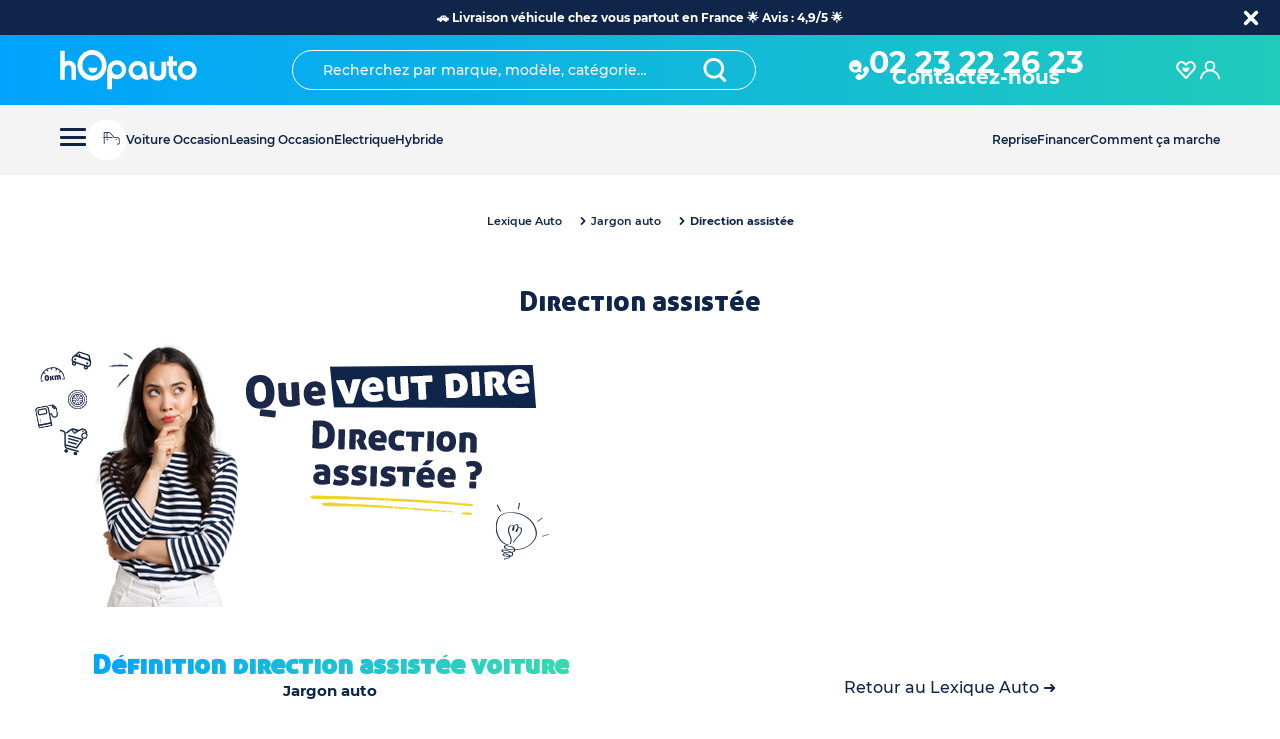

--- FILE ---
content_type: text/html; charset=utf-8
request_url: https://www.hopauto.com/l/lexique-automobile/direction-assistee
body_size: 63923
content:
<!DOCTYPE html><html lang="fr"><head><meta charSet="utf-8"/><link rel="apple-touch-icon" sizes="180x180" href="/apple-touch-icon.png"/><link rel="icon" type="image/png" sizes="32x32" href="/favicon-32x32.png"/><link rel="icon" type="image/png" sizes="16x16" href="/favicon-16x16.png"/><link rel="preload" as="image/svg+xml" href="/sprite.svg"/><link rel="canonical" href="https://www.hopauto.com/l/lexique-automobile/direction-assistee"/><meta name="apple-mobile-web-app-status-bar-style" content="black-translucent"/><meta name="viewport" content="initial-scale=1, viewport-fit=cover, user-scalable=no"/><link rel="manifest" href="/site.webmanifest"/><link rel="icon" type="image/png" sizes="196x196" href="favicon-196.png"/><link rel="apple-touch-icon" href="apple-icon-180.png"/><meta name="theme-color" content="#0bb1a1"/><meta name="apple-mobile-web-app-capable" content="yes"/><link rel="apple-touch-startup-image" href="apple-splash-2048-2732.jpg" media="(device-width: 1024px) and (device-height: 1366px) and (-webkit-device-pixel-ratio: 2) and (orientation: portrait)"/><link rel="apple-touch-startup-image" href="apple-splash-2732-2048.jpg" media="(device-width: 1024px) and (device-height: 1366px) and (-webkit-device-pixel-ratio: 2) and (orientation: landscape)"/><link rel="apple-touch-startup-image" href="apple-splash-1668-2388.jpg" media="(device-width: 834px) and (device-height: 1194px) and (-webkit-device-pixel-ratio: 2) and (orientation: portrait)"/><link rel="apple-touch-startup-image" href="apple-splash-2388-1668.jpg" media="(device-width: 834px) and (device-height: 1194px) and (-webkit-device-pixel-ratio: 2) and (orientation: landscape)"/><link rel="apple-touch-startup-image" href="apple-splash-1536-2048.jpg" media="(device-width: 768px) and (device-height: 1024px) and (-webkit-device-pixel-ratio: 2) and (orientation: portrait)"/><link rel="apple-touch-startup-image" href="apple-splash-2048-1536.jpg" media="(device-width: 768px) and (device-height: 1024px) and (-webkit-device-pixel-ratio: 2) and (orientation: landscape)"/><link rel="apple-touch-startup-image" href="apple-splash-1668-2224.jpg" media="(device-width: 834px) and (device-height: 1112px) and (-webkit-device-pixel-ratio: 2) and (orientation: portrait)"/><link rel="apple-touch-startup-image" href="apple-splash-2224-1668.jpg" media="(device-width: 834px) and (device-height: 1112px) and (-webkit-device-pixel-ratio: 2) and (orientation: landscape)"/><link rel="apple-touch-startup-image" href="apple-splash-1620-2160.jpg" media="(device-width: 810px) and (device-height: 1080px) and (-webkit-device-pixel-ratio: 2) and (orientation: portrait)"/><link rel="apple-touch-startup-image" href="apple-splash-2160-1620.jpg" media="(device-width: 810px) and (device-height: 1080px) and (-webkit-device-pixel-ratio: 2) and (orientation: landscape)"/><link rel="apple-touch-startup-image" href="apple-splash-1284-2778.jpg" media="(device-width: 428px) and (device-height: 926px) and (-webkit-device-pixel-ratio: 3) and (orientation: portrait)"/><link rel="apple-touch-startup-image" href="apple-splash-2778-1284.jpg" media="(device-width: 428px) and (device-height: 926px) and (-webkit-device-pixel-ratio: 3) and (orientation: landscape)"/><link rel="apple-touch-startup-image" href="apple-splash-1170-2532.jpg" media="(device-width: 390px) and (device-height: 844px) and (-webkit-device-pixel-ratio: 3) and (orientation: portrait)"/><link rel="apple-touch-startup-image" href="apple-splash-2532-1170.jpg" media="(device-width: 390px) and (device-height: 844px) and (-webkit-device-pixel-ratio: 3) and (orientation: landscape)"/><link rel="apple-touch-startup-image" href="apple-splash-1125-2436.jpg" media="(device-width: 375px) and (device-height: 812px) and (-webkit-device-pixel-ratio: 3) and (orientation: portrait)"/><link rel="apple-touch-startup-image" href="apple-splash-2436-1125.jpg" media="(device-width: 375px) and (device-height: 812px) and (-webkit-device-pixel-ratio: 3) and (orientation: landscape)"/><link rel="apple-touch-startup-image" href="apple-splash-1242-2688.jpg" media="(device-width: 414px) and (device-height: 896px) and (-webkit-device-pixel-ratio: 3) and (orientation: portrait)"/><link rel="apple-touch-startup-image" href="apple-splash-2688-1242.jpg" media="(device-width: 414px) and (device-height: 896px) and (-webkit-device-pixel-ratio: 3) and (orientation: landscape)"/><link rel="apple-touch-startup-image" href="apple-splash-828-1792.jpg" media="(device-width: 414px) and (device-height: 896px) and (-webkit-device-pixel-ratio: 2) and (orientation: portrait)"/><link rel="apple-touch-startup-image" href="apple-splash-1792-828.jpg" media="(device-width: 414px) and (device-height: 896px) and (-webkit-device-pixel-ratio: 2) and (orientation: landscape)"/><link rel="apple-touch-startup-image" href="apple-splash-1242-2208.jpg" media="(device-width: 414px) and (device-height: 736px) and (-webkit-device-pixel-ratio: 3) and (orientation: portrait)"/><link rel="apple-touch-startup-image" href="apple-splash-2208-1242.jpg" media="(device-width: 414px) and (device-height: 736px) and (-webkit-device-pixel-ratio: 3) and (orientation: landscape)"/><link rel="apple-touch-startup-image" href="apple-splash-750-1334.jpg" media="(device-width: 375px) and (device-height: 667px) and (-webkit-device-pixel-ratio: 2) and (orientation: portrait)"/><link rel="apple-touch-startup-image" href="apple-splash-1334-750.jpg" media="(device-width: 375px) and (device-height: 667px) and (-webkit-device-pixel-ratio: 2) and (orientation: landscape)"/><link rel="apple-touch-startup-image" href="apple-splash-640-1136.jpg" media="(device-width: 320px) and (device-height: 568px) and (-webkit-device-pixel-ratio: 2) and (orientation: portrait)"/><link rel="apple-touch-startup-image" href="apple-splash-1136-640.jpg" media="(device-width: 320px) and (device-height: 568px) and (-webkit-device-pixel-ratio: 2) and (orientation: landscape)"/><title>Direction Assistée : Définition Auto - hOpauto</title><meta name="robots" content="index,follow"/><meta name="description" content="&lt;p&gt;Découvrez la définition du terme &quot;Direction Assistée&quot; expliqué par des pros de l&#x27;auto sur notre Lexique Auto ✓ Définition simple&lt;/p&gt;"/><meta property="og:title" content="Direction Assistée : Définition Auto - hOpauto"/><meta property="og:description" content="&lt;p&gt;Découvrez la définition du terme &quot;Direction Assistée&quot; expliqué par des pros de l&#x27;auto sur notre Lexique Auto ✓ Définition simple&lt;/p&gt;"/><meta name="next-head-count" content="44"/><meta name="format-detection" content="telephone=no, date=no, email=no, address=no"/><link rel="preload" href="/_next/static/css/3715d033abfb3f50.css" as="style"/><link rel="stylesheet" href="/_next/static/css/3715d033abfb3f50.css" data-n-g=""/><link rel="preload" href="/_next/static/css/d39cc3ca656eea9b.css" as="style"/><link rel="stylesheet" href="/_next/static/css/d39cc3ca656eea9b.css" data-n-p=""/><link rel="preload" href="/_next/static/css/88990232c05c0962.css" as="style"/><link rel="stylesheet" href="/_next/static/css/88990232c05c0962.css" data-n-p=""/><link rel="preload" href="/_next/static/css/1a44a139a692ecac.css" as="style"/><link rel="stylesheet" href="/_next/static/css/1a44a139a692ecac.css"/><link rel="preload" href="/_next/static/css/5b81a5ba39a9bd3d.css" as="style"/><link rel="stylesheet" href="/_next/static/css/5b81a5ba39a9bd3d.css"/><link rel="preload" href="/_next/static/css/f6f76e305227a6af.css" as="style"/><link rel="stylesheet" href="/_next/static/css/f6f76e305227a6af.css"/><noscript data-n-css=""></noscript><script defer="" nomodule="" src="/_next/static/chunks/polyfills-42372ed130431b0a.js"></script><script defer="" src="/_next/static/chunks/5126-8a2ffc56d48c6f49.js"></script><script defer="" src="/_next/static/chunks/119.477b254bf525c968.js"></script><script defer="" src="/_next/static/chunks/9575-a4b72221f2ea1c16.js"></script><script defer="" src="/_next/static/chunks/7443-b2141c12b5f5fd17.js"></script><script defer="" src="/_next/static/chunks/7354-3099b42870737131.js"></script><script defer="" src="/_next/static/chunks/9303.1aa8912490d6ff6d.js"></script><script defer="" src="/_next/static/chunks/1473.3972bff8c1d5f1bc.js"></script><script defer="" src="/_next/static/chunks/7426.b63d81e32e781ef6.js"></script><script src="/_next/static/chunks/webpack-30d9cdc46e5172e2.js" defer=""></script><script src="/_next/static/chunks/framework-945b357d4a851f4b.js" defer=""></script><script src="/_next/static/chunks/main-96e16e105a203679.js" defer=""></script><script src="/_next/static/chunks/pages/_app-8e301ead5eb47254.js" defer=""></script><script src="/_next/static/chunks/6981-b57f5ef2b31220b8.js" defer=""></script><script src="/_next/static/chunks/2962-29b30b010feee49f.js" defer=""></script><script src="/_next/static/chunks/3237-40a9168cb7c575e6.js" defer=""></script><script src="/_next/static/chunks/5626-9b0d51ddd9448ac5.js" defer=""></script><script src="/_next/static/chunks/4236-1cbb85265c05e34b.js" defer=""></script><script src="/_next/static/chunks/pages/l/%5B...page%5D-343838b0a8530317.js" defer=""></script><script src="/_next/static/kbM0dERnz3o76V0HppBTO/_buildManifest.js" defer=""></script><script src="/_next/static/kbM0dERnz3o76V0HppBTO/_ssgManifest.js" defer=""></script></head><body><div id="__next"><div><div style="--banner-height:0px;--height-search-header:0px"><div style="--banner-height:0px"><div class="header-contaner_mobileWrapper__eZhuz"><div class="header-mobile_container__qqLRB" id="headerMobile"><header class="header-mobile_headerWrapper__ZDaC7"><div class="header-mobile_start__UevcY"><nav class="header-mobile_burgerButton___e3KA"><button class="burger-button_nav__toggle__qVjmM" aria-expanded="false" type="button" id="menu-burger-button" data-cypress="burger-menu"><span></span></button></nav><a class="header-mobile_brand__32_1m" href="/"><svg width="1em" height="1em" viewBox="0 0 173 50" xmlns="http://www.w3.org/2000/svg"><g fill="#FFF" fill-rule="nonzero"><path d="M10.825 13.518H9.55l-1.347.218a10.9 10.9 0 00-1.143.255c-.39.108-.764.269-1.113.478-.148.085-.28.16-.403.218V.98H0v36.26h5.543V23.692a4.5 4.5 0 011.454-3.326 4.746 4.746 0 013.46-1.455 2.923 2.923 0 012.512 1.355 6.422 6.422 0 011.082 3.857V37.24h5.548V22.46c.041-2.403-.884-4.715-2.552-6.376-1.657-1.693-3.9-2.618-6.222-2.566zM39.8.002a17.214 17.214 0 00-12.914 5.581 18.86 18.86 0 00-5.323 13.457 19.165 19.165 0 005.296 13.58 17.093 17.093 0 0012.866 5.598 17.04 17.04 0 0012.817-5.598 19.062 19.062 0 005.275-13.505A19.062 19.062 0 0052.542 5.61 17.015 17.015 0 0039.8.002zm8.612 28.415a11.604 11.604 0 01-8.594 3.82 11.604 11.604 0 01-8.594-3.82 12.763 12.763 0 01-3.62-9.15 13.353 13.353 0 013.556-9.48 11.224 11.224 0 018.64-3.864 11.265 11.265 0 018.633 3.816 13.106 13.106 0 013.609 9.376 12.948 12.948 0 01-3.63 9.302zM70.741 12.742a11.607 11.607 0 00-8.45 3.456 11.442 11.442 0 00-3.49 8.413V49h5.713V34.832c.7.462 1.462.818 2.265 1.057 1.267.418 2.592.634 3.925.64a11.079 11.079 0 008.256-3.494 11.794 11.794 0 003.358-8.456 11.549 11.549 0 00-3.39-8.355 11.08 11.08 0 00-8.187-3.482zm4.44 16.467a5.697 5.697 0 01-4.319 1.865 6.288 6.288 0 01-4.513-1.868 6.36 6.36 0 01-1.835-4.547 6.276 6.276 0 011.834-4.588 5.964 5.964 0 014.472-1.87 5.766 5.766 0 014.346 1.886 6.36 6.36 0 011.818 4.572 6.297 6.297 0 01-1.802 4.55zM103.728 16.108a11.392 11.392 0 00-7.045-2.387 10.89 10.89 0 00-8.118 3.439 11.511 11.511 0 00-3.304 8.248 11.635 11.635 0 003.35 8.347 10.74 10.74 0 0011.638 2.82 9.926 9.926 0 003.078-1.64l.457-.392.324 2.212h5.652l-2.286-14.744a9.21 9.21 0 00-3.746-5.903zm-2.698 13.858a5.644 5.644 0 01-4.244 1.876 5.73 5.73 0 01-4.306-1.83 6.135 6.135 0 01-1.793-4.495 6.373 6.373 0 011.799-4.594 5.72 5.72 0 014.346-1.866 5.577 5.577 0 014.23 1.846 6.265 6.265 0 011.772 4.526 6.316 6.316 0 01-1.804 4.537zM126.56 28.031a4.414 4.414 0 01-1.298 3.278 4.348 4.348 0 01-3.231 1.311 4.672 4.672 0 01-3.304-1.238 3.731 3.731 0 01-1.289-2.884V14.7h-5.718v15.062a7.508 7.508 0 003.1 6.078 11.363 11.363 0 007.263 2.376c2.598.072 5.138-.77 7.18-2.381a7.545 7.545 0 003.037-6.073V14.7h-5.76l.02 13.331zM143.587 31.724a3.647 3.647 0 01-1.489-1.29l-.07-.091c-.732-.833-1.103-2.37-1.103-4.573v-5.416a5.8 5.8 0 01.036-.71v-.107H146v-5.453h-5.08V7.84h-5.47v6.066c.003.06.003.119 0 .178h-2.17v5.464h2.139c.03.366.044.734.04 1.102v6.533c-.07 2.724.871 5.368 2.621 7.367 1.813 2.002 4.244 3.251 6.853 3.52l1.087.15v-5.776l-.787-.156a8.012 8.012 0 01-1.646-.564zM167.065 17.136c-4.583-4.526-12.033-4.559-16.656-.073a11.182 11.182 0 00-3.406 8.275v.188a11.29 11.29 0 003.496 8.224 11.414 11.414 0 008.293 3.488 11.3 11.3 0 008.326-3.426 11.398 11.398 0 003.4-8.286 11.44 11.44 0 00-3.453-8.39zM163.298 30a6.204 6.204 0 01-4.431 1.852A6.204 6.204 0 01154.436 30a6.044 6.044 0 01-1.85-4.453 6.196 6.196 0 011.85-4.59 6.049 6.049 0 014.5-1.85 5.843 5.843 0 014.399 1.85 6.196 6.196 0 011.812 4.512 6.15 6.15 0 01-1.85 4.531z"></path><path d="M40.58 22.352c-3.875 0-5.258-.787-5.258-.787s-.874 6.855 5.339 6.855c6.212 0 5.36-6.86 5.36-6.86s-1.56.792-5.44.792z"></path></g></svg></a></div><div><div class="" style="margin:0 auto"><div style="align-items:center;color:var(--white);display:flex;justify-content:center"><a type="button" class="button_button__bmQqK button_btn-noOutline__vyjsv button_icon__tNhKM header-mobile_phone__C9o3A" href="tel:0223222623"><svg aria-hidden="true" class="icon-wrapper_oyez-icon__GBDsX icon-wrapper_oyez-icon--sizexs__BoR8q" focusable="false" role="img"><use xlink:href="/sprite.svg#icone_phone"></use></svg></a><div><a type="button" class="button_button__bmQqK button_btn-noOutline__vyjsv button_icon__tNhKM header-mobile_phone__C9o3A" href="tel:0223222623">02 23 22 26 23</a><a href="tel:0223222623" style="font-size:10px;font-weight:bold;line-height:0">Contactez-nous</a></div></div></div></div><div><button type="button" class="button_button__bmQqK button_btn-noOutline__vyjsv button_only-icon__w_Bhd"><svg aria-hidden="true" class="icon-wrapper_oyez-icon__GBDsX icon-wrapper_oyez-icon--sizexs__BoR8q" focusable="false" role="img"><use xlink:href="/sprite.svg#search"></use></svg></button></div></header></div></div><div class="header-contaner_pcWrapper__J3H6N"><div><header class="header_siteHeader__0eM57" id="siteHeader"><div class="header_siteHeader__wrapper__yKHPh"><div class="header_siteHeader__start__CRJDo"><a class="header_brand__agt2X" href="/"><svg width="1em" height="1em" viewBox="0 0 173 50" xmlns="http://www.w3.org/2000/svg"><g fill="#FFF" fill-rule="nonzero"><path d="M10.825 13.518H9.55l-1.347.218a10.9 10.9 0 00-1.143.255c-.39.108-.764.269-1.113.478-.148.085-.28.16-.403.218V.98H0v36.26h5.543V23.692a4.5 4.5 0 011.454-3.326 4.746 4.746 0 013.46-1.455 2.923 2.923 0 012.512 1.355 6.422 6.422 0 011.082 3.857V37.24h5.548V22.46c.041-2.403-.884-4.715-2.552-6.376-1.657-1.693-3.9-2.618-6.222-2.566zM39.8.002a17.214 17.214 0 00-12.914 5.581 18.86 18.86 0 00-5.323 13.457 19.165 19.165 0 005.296 13.58 17.093 17.093 0 0012.866 5.598 17.04 17.04 0 0012.817-5.598 19.062 19.062 0 005.275-13.505A19.062 19.062 0 0052.542 5.61 17.015 17.015 0 0039.8.002zm8.612 28.415a11.604 11.604 0 01-8.594 3.82 11.604 11.604 0 01-8.594-3.82 12.763 12.763 0 01-3.62-9.15 13.353 13.353 0 013.556-9.48 11.224 11.224 0 018.64-3.864 11.265 11.265 0 018.633 3.816 13.106 13.106 0 013.609 9.376 12.948 12.948 0 01-3.63 9.302zM70.741 12.742a11.607 11.607 0 00-8.45 3.456 11.442 11.442 0 00-3.49 8.413V49h5.713V34.832c.7.462 1.462.818 2.265 1.057 1.267.418 2.592.634 3.925.64a11.079 11.079 0 008.256-3.494 11.794 11.794 0 003.358-8.456 11.549 11.549 0 00-3.39-8.355 11.08 11.08 0 00-8.187-3.482zm4.44 16.467a5.697 5.697 0 01-4.319 1.865 6.288 6.288 0 01-4.513-1.868 6.36 6.36 0 01-1.835-4.547 6.276 6.276 0 011.834-4.588 5.964 5.964 0 014.472-1.87 5.766 5.766 0 014.346 1.886 6.36 6.36 0 011.818 4.572 6.297 6.297 0 01-1.802 4.55zM103.728 16.108a11.392 11.392 0 00-7.045-2.387 10.89 10.89 0 00-8.118 3.439 11.511 11.511 0 00-3.304 8.248 11.635 11.635 0 003.35 8.347 10.74 10.74 0 0011.638 2.82 9.926 9.926 0 003.078-1.64l.457-.392.324 2.212h5.652l-2.286-14.744a9.21 9.21 0 00-3.746-5.903zm-2.698 13.858a5.644 5.644 0 01-4.244 1.876 5.73 5.73 0 01-4.306-1.83 6.135 6.135 0 01-1.793-4.495 6.373 6.373 0 011.799-4.594 5.72 5.72 0 014.346-1.866 5.577 5.577 0 014.23 1.846 6.265 6.265 0 011.772 4.526 6.316 6.316 0 01-1.804 4.537zM126.56 28.031a4.414 4.414 0 01-1.298 3.278 4.348 4.348 0 01-3.231 1.311 4.672 4.672 0 01-3.304-1.238 3.731 3.731 0 01-1.289-2.884V14.7h-5.718v15.062a7.508 7.508 0 003.1 6.078 11.363 11.363 0 007.263 2.376c2.598.072 5.138-.77 7.18-2.381a7.545 7.545 0 003.037-6.073V14.7h-5.76l.02 13.331zM143.587 31.724a3.647 3.647 0 01-1.489-1.29l-.07-.091c-.732-.833-1.103-2.37-1.103-4.573v-5.416a5.8 5.8 0 01.036-.71v-.107H146v-5.453h-5.08V7.84h-5.47v6.066c.003.06.003.119 0 .178h-2.17v5.464h2.139c.03.366.044.734.04 1.102v6.533c-.07 2.724.871 5.368 2.621 7.367 1.813 2.002 4.244 3.251 6.853 3.52l1.087.15v-5.776l-.787-.156a8.012 8.012 0 01-1.646-.564zM167.065 17.136c-4.583-4.526-12.033-4.559-16.656-.073a11.182 11.182 0 00-3.406 8.275v.188a11.29 11.29 0 003.496 8.224 11.414 11.414 0 008.293 3.488 11.3 11.3 0 008.326-3.426 11.398 11.398 0 003.4-8.286 11.44 11.44 0 00-3.453-8.39zM163.298 30a6.204 6.204 0 01-4.431 1.852A6.204 6.204 0 01154.436 30a6.044 6.044 0 01-1.85-4.453 6.196 6.196 0 011.85-4.59 6.049 6.049 0 014.5-1.85 5.843 5.843 0 014.399 1.85 6.196 6.196 0 011.812 4.512 6.15 6.15 0 01-1.85 4.531z"></path><path d="M40.58 22.352c-3.875 0-5.258-.787-5.258-.787s-.874 6.855 5.339 6.855c6.212 0 5.36-6.86 5.36-6.86s-1.56.792-5.44.792z"></path></g></svg></a></div><div class="header_siteHeader__middle__Umi1S"><div class="search_subHeader__NU4ZR"><div class="search_searchInput__zBXg3" role="combobox" aria-haspopup="listbox" aria-owns="downshift-61-menu" aria-expanded="false"><input type="text" placeholder="Recherchez par marque, modèle, catégorie…" id="downshift-61-input" aria-autocomplete="list" aria-controls="downshift-61-menu" aria-labelledby="downshift-61-label" autoComplete="off" value=""/><span class="search_search__b6y6_"><button type="button" class="button_button__bmQqK button_btn-noOutline__vyjsv button_icon__tNhKM"><svg width="1em" height="1em" viewBox="0 0 50 50" xmlns="http://www.w3.org/2000/svg" aria-hidden="true" class="icon-wrapper_oyez-icon__wtP7e icon-wrapper_oyez-icon--sizexs__g0dMJ" focusable="false" role="img"><path d="M47.564 44.872l-9.077-9.077c3.385-3.795 5.487-8.82 5.487-14.308C43.974 9.641 34.334 0 22.487 0 10.641 0 1 9.641 1 21.487c0 11.846 9.641 21.487 21.487 21.487 4.205 0 8.103-1.23 11.385-3.282l9.436 9.436A2.992 2.992 0 0045.41 50c.77 0 1.539-.308 2.103-.872a2.958 2.958 0 00.051-4.256zM7 21.487C7 12.974 13.923 6 22.487 6s15.436 6.974 15.436 15.487S31 36.974 22.487 36.974 7 30.051 7 21.487z" fill="#0F264A" fill-rule="evenodd"></path></svg></button></span></div><div class="search_underlay__BPKuV" style="display:none"><ul id="downshift-61-menu" role="listbox" aria-labelledby="downshift-61-label" class="search_menuItems__4LWZH"></ul></div></div></div><div class="header_siteHeader__end__hiJvJ"><div class="header_userAction__I_JF3" style="margin:0 auto"><a type="button" class="button_button__bmQqK button_btn-noOutline__vyjsv" style="align-items:center;display:flex;gap:10px;justify-content:center"><svg aria-hidden="true" class="icon-wrapper_oyez-icon__GBDsX icon-wrapper_oyez-icon--sizexs__BoR8q" focusable="false" role="img"><use xlink:href="/sprite.svg#icone_phone"></use></svg><div class="header_phoneWrapper__HV4TT"><span icon="icon" variant="noOutline" class="header_phone__uKxfO" href="tel:0223222623">02 23 22 26 23</span><span class="header_phonelabel__jkWiA">Contactez-nous</span></div></a></div><div style="display:flex;gap:35px"><div class="header_userAction__I_JF3"><button type="button" class="button_button__bmQqK button_btn-noOutline__vyjsv button_only-icon__w_Bhd" data-cypress="link-favoris"><svg aria-hidden="true" class="icon-wrapper_oyez-icon__GBDsX icon-wrapper_oyez-icon--sizexs__BoR8q" focusable="false" role="img"><use xlink:href="/sprite.svg#favoris"></use></svg></button><span class="header_number__DVJd3"></span></div><div class="header_userAction__I_JF3"><button type="button" class="button_button__bmQqK button_btn-noOutline__vyjsv button_only-icon__w_Bhd" data-cypress="connexion-sidebar-trigger"><svg fill="var(--white)" aria-hidden="true" class="icon-wrapper_oyez-icon__GBDsX icon-wrapper_oyez-icon--sizexxs__wNXWv" focusable="false" role="img"><use xlink:href="/sprite.svg#connexion"></use></svg></button></div></div></div></div></header><div class="sub-header_wrapper__34KBx"><div class="sub-header_side__eOF2Q sub-header_leftSide__LAN3y"><nav class=""><button class="burger-button_nav__toggle__qVjmM" aria-expanded="false" type="button" id="menu-burger-button" data-cypress="burger-menu"><span></span></button></nav><div class="header-item_container__N3mdx"><li class="header-item_wrapper__xDmCH"><a href="/c/achat"><img alt="pneu-moyen" loading="lazy" width="40" height="40" decoding="async" data-nimg="1" style="color:transparent" src="/hopauto-loading.gif"/><span>Voiture Occasion</span></a></li></div><div class="header-item_container__N3mdx"><li class="header-item_wrapper__xDmCH"><a href="/c/location">Leasing Occasion</a></li></div><div class="header-item_container__N3mdx"><li class="header-item_wrapper__xDmCH"><a href="/c/achat/electrique">Electrique</a></li></div><div class="header-item_container__N3mdx"><li class="header-item_wrapper__xDmCH"><a href="/c/achat/hybride">Hybride</a></li></div></div><div class="sub-header_side__eOF2Q"><div class="header-item_container__N3mdx"><li class="header-item_wrapper__xDmCH"><a href="/reprise-voiture">Reprise</a></li></div><div class="header-item_container__N3mdx"><li class="header-item_wrapper__xDmCH"><a href="/l/financement-voiture">Financer</a></li></div><div class="header-item_container__N3mdx"><li class="header-item_wrapper__xDmCH"><a href="/l/comment-ca-marche">Comment ça marche</a></li><div class="header-item_subMenuWrapper__JTgSw"><a href="https://www.hopauto.com/l/marques-voiture">Nos marques</a><a href="https://www.hopauto.com/l/modeles-voiture">Nos modèles</a><a href="https://www.hopauto.com/l/marques-modeles-reprise">Nos reprises</a><a href="https://www.hopauto.com/l/villes">Nos Villes</a><a href="https://www.hopauto.com/l/comment-ca-marche">Comment ça marche hOpauto</a><a href="https://www.hopauto.com/l/livraison-voiture-a-domicile">Livraison voiture à domicile</a><a href="https://www.hopauto.com/l/reprise-voiture/reprise-voiture-occasion">Comment faire reprendre votre voiture d&#x27;occasion</a><a href="https://www.hopauto.com/l/lexique-automobile">Lexique Auto</a><a href="https://www.hopauto.com/l/blog">Blog Auto</a><a href="https://www.hopauto.com/faq">FAQ</a></div></div></div></div></div></div><div class="menu-new_mega-menu-main-container__G7iAR"><div class="menu-new_mega-menu-1__pMp8E menu-new_container__x5miy" style="--banner:0px;--left:0"><ul class="menu-new_listWrapper__fGAWK"><li class="menu-new_mega-menu-list-item__MPGb_ menu-new_firstLevel__TjLFQ"><div class="menu-new_itemWrapper__gtGPA"><button class="menu-new_itemButton__v0zUT" type="button"><div href="/c/achat" class="menu-new_itemLink__91bq5"><a><span class=""><span>Achat</span></span></a></div><span class="menu-new_icon__IOKmB"><svg fill="var(--green)" aria-hidden="true" class="icon-wrapper_oyez-icon__GBDsX icon-wrapper_oyez-icon--sizexxs__wNXWv" focusable="false" role="img"><use xlink:href="/sprite.svg#downlight"></use></svg></span></button></div></li><li class="menu-new_mega-menu-list-item__MPGb_ menu-new_firstLevel__TjLFQ"><div class="menu-new_itemWrapper__gtGPA"><button class="menu-new_itemButton__v0zUT" type="button"><div href="/c/location" class="menu-new_itemLink__91bq5"><a><span class=""><span>Location / Leasing Auto</span></span></a></div><span class="menu-new_icon__IOKmB"><svg fill="var(--green)" aria-hidden="true" class="icon-wrapper_oyez-icon__GBDsX icon-wrapper_oyez-icon--sizexxs__wNXWv" focusable="false" role="img"><use xlink:href="/sprite.svg#downlight"></use></svg></span></button></div></li><li class="menu-new_mega-menu-list-item__MPGb_ menu-new_firstLevel__TjLFQ"><div class="menu-new_itemWrapper__gtGPA"><div class="menu-new_itemLink__91bq5"><a class="" href="/c/achat">Voiture Occasion</a></div></div></li><li class="menu-new_mega-menu-list-item__MPGb_ menu-new_firstLevel__TjLFQ"><div class="menu-new_itemWrapper__gtGPA"><div class="menu-new_itemLink__91bq5"><a class="" href="/c/voiture-0-km">Voiture 0km</a></div></div></li><li class="menu-new_mega-menu-list-item__MPGb_ menu-new_firstLevel__TjLFQ"><div class="menu-new_itemWrapper__gtGPA"><div class="menu-new_itemLink__91bq5"><a class="" href="/c/voiture-pas-cher">Voiture pas cher</a></div></div></li></ul></div></div></div><div><div class="ck-content" style="overflow-x:hidden"><div class="page-builder_pageWrapper__Bb2Sd"><div class="page-builder_header__page__11y8v"><div><nav aria-label="Breadcrumb"><ol class="breadcrumb_navLists__acxJ3"><li data-link="true" class="breadcrumb_list__h98tD"><a href="https://www.hopauto.com/l/lexique-automobile">Lexique Auto</a><span aria-hidden="true" class="breadcrumb_separator__S3SgE"><svg width="1em" height="1em" viewBox="0 0 20 20" xmlns="http://www.w3.org/2000/svg" aria-hidden="true" class="icon-wrapper_oyez-icon__wtP7e icon-wrapper_oyez-icon--sizexxs__Fw9lO" focusable="false" role="img"><path d="M0 6.131c0-.547.21-1.073.61-1.494.821-.821 2.168-.821 2.99 0l6.397 6.377 6.399-6.398c.82-.821 2.168-.821 2.988 0 .821.82.821 2.167 0 2.988l-7.892 7.893c-.4.4-.926.61-1.495.61a2.174 2.174 0 01-1.494-.61L.61 7.625C.21 7.205 0 6.657 0 6.131z" fill="#0F264A" fill-rule="evenodd"></path></svg></span></li><li data-link="true" class="breadcrumb_list__h98tD"><a href="https://www.hopauto.com/l/lexique-automobile/jargon-auto">Jargon auto</a><span aria-hidden="true" class="breadcrumb_separator__S3SgE"><svg width="1em" height="1em" viewBox="0 0 20 20" xmlns="http://www.w3.org/2000/svg" aria-hidden="true" class="icon-wrapper_oyez-icon__wtP7e icon-wrapper_oyez-icon--sizexxs__Fw9lO" focusable="false" role="img"><path d="M0 6.131c0-.547.21-1.073.61-1.494.821-.821 2.168-.821 2.99 0l6.397 6.377 6.399-6.398c.82-.821 2.168-.821 2.988 0 .821.82.821 2.167 0 2.988l-7.892 7.893c-.4.4-.926.61-1.495.61a2.174 2.174 0 01-1.494-.61L.61 7.625C.21 7.205 0 6.657 0 6.131z" fill="#0F264A" fill-rule="evenodd"></path></svg></span></li><li data-link="true" class="breadcrumb_list__h98tD breadcrumb_isLast__rnRsh"><span>Direction assistée</span></li></ol></nav></div><h1 class="page-builder_title__mRgmg heading_h1__icnyq" style="color:undefined">Direction assistée<!-- --> </h1></div></div><div style="--padding-top-bottom:0;--padding_left_right:0" class="content_wrapper__cpLrN"><div class="content_container__YRGbG"><p><img src="https://storage.googleapis.com/strapi-pics-prod/images/Direction_assistee_a50e40df03/Direction_assistee_a50e40df03.png" alt=""></p></div></div><div style="--padding-top-bottom:0;--padding_left_right:0" class="container_wrapper__TB_Fk"><div class="container_containerText__h_EdR"><div style="--slide-show:2" class="container_flex__YlE82"><div style="text-align:start" class="container_description__2tnm_ container_left__d5sBc"><div class="raw-html-embed"><!--[H2 DEFINITION]-->
<style>
@media (max-width: 36em) { 
.container_wrapper__towNh h2 {
margin-top: 20px;
}}
.container_wrapper__towNh h2 {
    margin-bottom: 0px;
    padding-bottom: 0px;
}
</style>

<h2 style="text-align:center;"><span style="background: linear-gradient(.25turn, #01a4fd, #33dcaf);
    background-size: 100%;
    -webkit-background-clip: text;
    -moz-background-clip: text;
    -webkit-text-fill-color: transparent;
    -moz-text-fill-color: transparent;
    font-family: Aller Display;
    font-size: 1.2em;
    font-weight: bold;
    line-height: 1;"><strong>Définition direction assistée voiture</strong></span></h2></div><p style="margin-left:0px;text-align:center;"><strong>Jargon auto</strong></p><p style="margin-left:0px;text-align:center;">&nbsp;</p><p style="margin-left:0px;text-align:center;">&nbsp;</p><p style="margin-left:0px;">La direction assistée est un système très pratique qui permet de faciliter la conduite d'une voiture. Elle va venir réduire la force nécessaire pour tourner le volant Pour cela, la direction assistée va utiliser un mécanisme d'assistance (électrique ou hydraulique) pour amplifier la force exercée par le conducteur sur le volant.<br><br>On peut trouver différents types de direction assistée sur les voitures. Par exemple direction assistée électrique, direction assistée hydraulique, direction assistée électronique... C'est un élément qui se démarque par son importance vis-à-vis de la sécurité et du confort de conduite puisque permettant une meilleure maniabilité et une meilleure précision pour l'automobiliste. Aujourd'hui, on la trouve de manière courante sur la majorité des autos.</p><p style="margin-left:0px;">&nbsp;</p><p style="margin-left:0px;">&nbsp;</p></div><div style="text-align:start" class="container_description__2tnm_ container_right__uRsP3"><p style="text-align:center;">&nbsp;</p><div class="raw-html-embed"><!--[CTA BACK]-->

<style>
.back {
font-size: 16px;
transition: 0.3s;

}

.back:hover {
color: #00a3fe !important;
fontè-weight: 600 !important;
}
</style>

<div class="back">
<a href="https://www.hopauto.com/l/lexique-automobile">
Retour au Lexique Auto ➜ </a>
</div> </div><p>&nbsp;</p><div class="raw-html-embed">

<style>
.raw-html-embed {
text-align: center;
}

a.lexiquecat:hover {
 background: var(--linearGradient);
color : #ffffff !important;
}
.lexiquecat {
    padding: 9px 26px;
    transition: 0.3s;
    box-shadow: rgba(99, 99, 99, 0.2) 0px 2px 8px 0px;
    border-radius: 30px;
    background: none;
    color: var(--cyanBlue);
    text-align: center;
display: inline-flex;
    margin-top: 10px;
    margin-right: 10px;
    flex-wrap: wrap;
}
</style>

<a class="lexiquecat" href="https://www.hopauto.com/l/lexique-automobile/aides-technologiques">Aides technologiques</a>
<a class="lexiquecat" href="https://www.hopauto.com/l/lexique-automobile/carburants-energies">Carburants &amp; Energies</a>
<a class="lexiquecat" href="https://www.hopauto.com/l/lexique-automobile/categories-auto">Catégories auto</a>
<a class="lexiquecat" href="https://www.hopauto.com/l/lexique-automobile/commerce-automobile">Commerce automobile</a>
<a class="lexiquecat" href="https://www.hopauto.com/l/lexique-automobile/composants-esthetiques">Composants esthétiques</a>
<a class="lexiquecat" href="https://www.hopauto.com/l/lexique-automobile/composants-mecaniques">Composants mécaniques</a>
<a class="lexiquecat" href="https://www.hopauto.com/l/lexique-automobile/informations-techniques">Informations techniques</a>
<a class="lexiquecat" href="https://www.hopauto.com/l/lexique-automobile/jargon-auto">Jargon auto</a>
<a class="lexiquecat" href="https://www.hopauto.com/l/lexique-automobile/jargon-auto-marques">Jargon des marques automobiles</a>
<a class="lexiquecat" href="https://www.hopauto.com/l/lexique-automobile/normes-documents-administratifs-auto">Normes &amp; Documents administratifs auto</a></div><p>&nbsp;</p></div></div></div></div><div style="--padding-top-bottom:0;--padding_left_right:0" class="content_wrapper__cpLrN"><div class="content_container__YRGbG"><div class="raw-html-embed"><ul class="lien_lexique">
<li><h3><a href="https://www.hopauto.com/l/lexique-automobile/angle-carrossage" target="_blank" rel="noreferrer">Angle carrossage</a></h3></li>
<li><h3><a href="https://www.hopauto.com/l/lexique-automobile/appui-aerodynamique" target="_blank" rel="noreferrer">Appui aérodynamique</a></h3></li>
<li><h3><a href="https://www.hopauto.com/l/lexique-automobile/aquaplanning" target="_blank" rel="noreferrer">Aquaplanning</a></h3></li>
<li><h3><a href="https://www.hopauto.com/l/lexique-automobile/autonomie-automobile" target="_blank" rel="noreferrer">Autonomie automobile</a></h3></li>
<li><h3><a href="https://www.hopauto.com/l/lexique-automobile/awd" target="_blank" rel="noreferrer">AWD</a></h3></li>
<li><h3><a href="https://www.hopauto.com/l/lexique-automobile/car-jacking" target="_blank" rel="noreferrer">Car-jacking</a></h3></li>
<li><h3><a href="https://www.hopauto.com/l/lexique-automobile/cle-mains-libres" target="_blank" rel="noreferrer">Clé mains libres</a></h3></li>
<li><h3><a href="https://www.hopauto.com/l/lexique-automobile/couple-moteur" target="_blank" rel="noreferrer">Couple moteur</a></h3></li>
<li><h3><a href="https://www.hopauto.com/l/lexique-automobile/cric" target="_blank" rel="noreferrer">Cric</a></h3></li>
<li><h3><a href="https://www.hopauto.com/l/lexique-automobile/diametre-de-braquage" target="_blank" rel="noreferrer">Diamètre de braquage</a></h3></li>
<li><h3><a href="https://www.hopauto.com/l/lexique-automobile/direction-assistee" target="_blank" rel="noreferrer">Direction assistée</a></h3></li>
<li><h3><a href="https://www.hopauto.com/l/lexique-automobile/downsizing" target="_blank" rel="noreferrer">Downsizing</a></h3></li>
<li><h3><a href="https://www.hopauto.com/l/lexique-automobile/eco-conduite" target="_blank" rel="noreferrer">Eco-conduite</a></h3></li>
<li><h3><a href="https://www.hopauto.com/l/lexique-automobile/empattement" target="_blank" rel="noreferrer">Empattement</a></h3></li>
<li><h3><a href="https://www.hopauto.com/l/lexique-automobile/equipements-de-serie" target="_blank" rel="noreferrer">Equipements de série</a></h3></li>
<li><h3><a href="https://www.hopauto.com/l/lexique-automobile/hydroplanage" target="_blank" rel="noreferrer">Hydroplanage</a></h3></li>
<li><h3><a href="https://www.hopauto.com/l/lexique-automobile/journees-portes-ouvertes-automobile" target="_blank" rel="noreferrer">Journées portes ouvertes automobile</a></h3></li>
<li><h3><a href="https://www.hopauto.com/l/lexique-automobile/numero-chassis" target="_blank" rel="noreferrer">Numéro chassis</a></h3></li>
<li><h3><a href="https://www.hopauto.com/l/lexique-automobile/options-du-vehicule" target="_blank" rel="noreferrer">Options du véhicule</a></h3></li>
<li><h3><a href="https://www.hopauto.com/l/lexique-automobile/optique-automobile" target="_blank" rel="noreferrer">Optique automobile</a></h3></li>
<li><h3><a href="https://www.hopauto.com/l/lexique-automobile/oxydes-azote" target="_blank" rel="noreferrer">Oxydes azote</a></h3></li>
<li><h3><a href="https://www.hopauto.com/l/lexique-automobile/parallelisme" target="_blank" rel="noreferrer">Parallélisme</a></h3></li>
<li><h3><a href="https://www.hopauto.com/l/lexique-automobile/point-mort-bas" target="_blank" rel="noreferrer">Point mort bas</a></h3></li>
<li><h3><a href="https://www.hopauto.com/l/lexique-automobile/point-mort-haut" target="_blank" rel="noreferrer">Point mort haut</a></h3></li>
<li><h3><a href="https://www.hopauto.com/l/lexique-automobile/quick-drop" target="_blank" rel="noreferrer">Quick drop</a></h3></li>
<li><h3><a href="https://www.hopauto.com/l/lexique-automobile/recuperation-energie" target="_blank" rel="noreferrer">Récupération énergie</a></h3></li>
<li><h3><a href="https://www.hopauto.com/l/lexique-automobile/regime-moteur" target="_blank" rel="noreferrer">Régime moteur</a></h3></li>
<li><h3><a href="https://www.hopauto.com/l/lexique-automobile/roues-motrices" target="_blank" rel="noreferrer">Roues motrices</a></h3></li>
<li><h3><a href="https://www.hopauto.com/l/lexique-automobile/survirage" target="_blank" rel="noreferrer">Survirage</a></h3></li>
<li><h3><a href="https://www.hopauto.com/l/lexique-automobile/transmission-integrale" target="_blank" rel="noreferrer">Transmission intégrale</a></h3></li>
<li><h3><a href="https://www.hopauto.com/l/lexique-automobile/tuning" target="_blank" rel="noreferrer">Tuning</a></h3></li>
<li><h3><a href="https://www.hopauto.com/l/lexique-automobile/undercut" target="_blank" rel="noreferrer">Undercut</a></h3></li>
<li><h3><a href="https://www.hopauto.com/l/lexique-automobile/vice-cache" target="_blank" rel="noreferrer">Vice caché</a></h3></li>
<li><h3><a href="https://www.hopauto.com/l/lexique-automobile/zone-circulation-restreinte" target="_blank" rel="noreferrer">Zone circulation restreinte</a></h3></li>
<li><h3><a href="https://www.hopauto.com/l/lexique-automobile/zone-faible-emission" target="_blank" rel="noreferrer">Zone faible émission</a></h3></li></ul>
<br>
<br>
<br></div><div class="raw-html-embed"><!--[STYLE BLOCS]-->
<style>
@media (max-width: 36em) { 
.content_wrapper__jxuM_ {
    padding: 0px 0;
} }
.container_wrapper__towNh p {
 font-size: 15px;
    line-height: 24px;
}

.container_wrapper__towNh .container_description__tNRJK {
 font-size: 15px;
    padding-left: 15px;
    padding-right: 15px;
}

.container_left__xi6MG {
box-shadow: rgba(149, 157, 165, 0.2) 0px 8px 24px;
margin-top: 0px;
border-radius: 20px;
}
.container_description__tNRJK {
margin-top: 0px;
}
.container_wrapper__towNh {
padding-top: 0px;
}
.container_description__tNRJK container_left__xi6MG {
    margin-top: 0px;
}
.container_description__tNRJK container_right__d0D_q {
    margin-top: 0px;
}
.container_description__tNRJK {
    margin-top: 0px;
}
.container_right__d0D_q {
    margin-top: 0px;
}
.container_wrapper__towNh .container_description__tNRJK {
    margin-top: 0px;
}
@media (min-width: 48em) {
.lien_lexique {
grid-template-columns: 1fr;

}
.lien_lexique {
display: grid;
    grid-auto-rows: 1fr;
    grid-template-columns: 1fr 1fr 1fr 1fr;
    grid-template-rows: 1fr;
    padding-left: 0;
    grid-gap: 0 70px;
    gap: 0 70px;
}
}
.content_wrapper__jxuM_ * {
    color: var(--color)!important;
    color: var(--taupeGray);
    font-size: 14px;
    font-weight: 500;
    line-height: 24px;
    text-decoration: underline;
}
.content_wrapper__jxuM_ ul>li {
    list-style: NONE;
}

.content_wrapper__jxuM_ h3 {
    color: var(--color)!important;
    color: var(--taupeGray);
    font-size: 14px;
    font-weight: 500;
    line-height: 24px;
    text-decoration: underline;
    font-family: Montserrat, sans-serif;
}
</style></div></div></div></div></div><footer class="footer_footer__qfhHB" id="footer"><div class="engagements_engagements__EEv_N"><p class="engagements_title__rXA8i">Nos engagements</p><div class="engagements_allItems__rCIe5"><div class="engagements_item__LlPXc"><div class="engagements_item__img__A7Wjm"><svg width="1em" height="1em" viewBox="0 0 61 60" xmlns="http://www.w3.org/2000/svg" aria-hidden="true" class="icon-wrapper_oyez-icon__wtP7e icon-wrapper_oyez-icon--sizexl__2UqWe" focusable="false" role="img"><path d="M16.027 12.93c2.724-1.214 5.833-.89 8.745-.893 2.92-.003 5.839-.005 8.758-.001 1.058.001 2.154-.038 3.214.068l.025-.058.668.115c1.647.283 2.542.987 2.9 1.339l.009.007c.106.092.206.191.31.287.352.309.728.678 1.12 1.095 1.101 1.149 2.105 2.398 3.068 3.67a105.982 105.982 0 012.32 3.141c.106.148.224.283.35.404.01.009.017.016.026.022.11.104.23.195.356.278.59.38 1.264.482 1.99.586 1.902.273 3.865.5 5.726.986 1.714.448 3.23 1.605 4.053 3.181.705 1.348.797 2.76.805 4.217v1.016c-.002 1.408.29 3.194-.903 4.221-.623.535-1.547.771-2.36.712a.92.92 0 01-.382-.114c.018.195.03.392.03.592a6.384 6.384 0 01-6.376 6.377c-3.155 0-5.775-2.306-6.281-5.32a.84.84 0 01-.444.12h-25.03a.932.932 0 01-.202-.02c-.546 2.964-3.146 5.22-6.266 5.22A6.384 6.384 0 015.88 37.8c0-.155.013-.307.024-.46-1.815-.072-3.79-.183-4.808-1.935-1.03-1.767-.543-4.324.094-6.142.691-1.967 1.931-3.278 3.31-4.772 1.304-1.411 2.522-2.901 3.754-4.376.181-.217.362-.436.543-.656l.544-.662c1.909-2.317 3.894-4.623 6.686-5.868zm34.452 20.235a4.642 4.642 0 00-4.637 4.636 4.642 4.642 0 004.637 4.637 4.642 4.642 0 004.637-4.637 4.643 4.643 0 00-4.637-4.636zm-38.223 0A4.642 4.642 0 007.62 37.8a4.642 4.642 0 004.637 4.637 4.642 4.642 0 004.637-4.637 4.642 4.642 0 00-4.637-4.636zm19.488-19.403c-2.048 0-4.095.002-6.144.004V37.25h18.154c.143 0 .267.03.373.079.243-3.295 2.996-5.904 6.352-5.904 2.84 0 5.25 1.868 6.072 4.437.138-.176.354-.29.656-.268.726.053 1.45-.166 1.518-.981.073-.872.015-1.774.015-2.648 0-.932.073-1.898-.152-2.81-.459-1.86-1.861-3.153-3.71-3.576-1.91-.437-3.87-.692-5.807-.972a5.05 5.05 0 01-1.526-.463c-.39.187-.818.287-1.261.287H39.21a2.962 2.962 0 01-2.96-2.957v-7.64c0-.015.004-.03.005-.046-.465-.022-.933-.02-1.4-.022l-3.112-.004zm-7.909.005c-2.651.002-5.339-.242-7.758 1.058-2.889 1.553-4.887 4.461-6.949 6.93-.975 1.169-1.948 2.34-2.964 3.474-.982 1.097-2.125 2.054-2.822 3.372-.804 1.515-1.33 3.552-.99 5.263.35 1.744 2.182 1.695 3.608 1.751.11.005.204.03.292.063.877-2.473 3.234-4.253 6.004-4.253 3.334 0 6.074 2.573 6.349 5.837.04-.005.077-.012.119-.012h5.137V13.767zm31.401 12.936a1.606 1.606 0 110 3.213 1.606 1.606 0 010-3.213zM31.09 25.291c.484 0 .843.395.864.864.02.467-.412.864-.864.864h-3.38c-.484 0-.843-.396-.864-.864-.021-.467.412-.864.865-.864zM20.165 14.433a2.713 2.713 0 011.984.787 2.79 2.79 0 01.85 1.993l.041 5.268a2.724 2.724 0 01-.788 1.946 2.72 2.72 0 01-1.932.816c-1.6.011-3.045.043-4.296.092-.4.015-.776.025-1.129.025-1.648 0-2.783-.204-3.499-.91-.492-.485-.73-1.166-.71-2.024.055-2.229 3.086-4.837 3.431-5.126 2.376-1.952 4.239-2.833 6.048-2.867zm.053 1.739h-.02c-1.392.026-2.925.786-4.97 2.465-1.144.964-2.777 2.795-2.803 3.832-.013.54.141.692.192.743.444.436 1.938.44 3.34.384 1.269-.049 2.733-.08 4.35-.093a.998.998 0 00.994-1.008l-.042-5.27a1.065 1.065 0 00-.324-.76 1.023 1.023 0 00-.717-.293zm17.772-2.08v7.382a1.22 1.22 0 001.221 1.218h5.121l-2.344-1.258c-.426-.229-.523-.781-.31-1.183.223-.423.784-.523 1.182-.31l.607.326.821.44c-1.529-2.046-3.595-4.655-5-5.797l-.134-.137a.828.828 0 00-.064-.062 3.875 3.875 0 00-.963-.565c-.046-.018-.087-.036-.137-.054z" fill="#FFF" fill-rule="evenodd"></path></svg></div><p>+ de 2000 véhicules / 30 marques</p></div><div class="engagements_item__LlPXc"><div class="engagements_item__img__A7Wjm"><svg width="1em" height="1em" viewBox="0 0 50 50" xmlns="http://www.w3.org/2000/svg" aria-hidden="true" class="icon-wrapper_oyez-icon__wtP7e icon-wrapper_oyez-icon--sizes__RGB3Y" focusable="false" role="img"><path d="M11.387 6.548c-2.403 0-4.388 1.986-4.388 4.388v7.13a1.646 1.646 0 103.29 0v-1.645h36.2v17.552c0 .636-.46 1.097-1.096 1.097h-25.78a1.646 1.646 0 100 3.29h25.78c2.402 0 4.388-1.985 4.388-4.387V10.936c0-2.402-1.986-4.388-4.388-4.388H11.387zm0 3.291h34.006c.636 0 1.097.461 1.097 1.097v2.194h-36.2v-2.194c0-.636.46-1.097 1.097-1.097zM8.644 20.81c-1.794 0-3.235.319-4.336 1.097-1.102.778-1.697 2.09-1.697 3.291v2.811c-1.303.766-2.194 2.167-2.194 3.77v7.68c0 2.402 1.985 4.388 4.388 4.388h7.679c2.402 0 4.387-1.986 4.387-4.388v-7.68c0-1.603-.891-3.004-2.194-3.77v-2.811c0-1.201-.595-2.513-1.696-3.29-1.102-.78-2.542-1.098-4.337-1.098zm0 3.291c1.37 0 2.133.284 2.434.497.302.213.309.282.309.6v2.194H5.902v-2.194c0-.318.007-.387.308-.6.302-.213 1.064-.497 2.434-.497zm-3.84 6.582h7.68c.636 0 1.097.46 1.097 1.097v7.679c0 .636-.461 1.097-1.097 1.097h-7.68c-.635 0-1.096-.461-1.096-1.097v-7.68c0-.635.46-1.096 1.097-1.096zm3.84 3.29a1.645 1.645 0 100 3.292 1.645 1.645 0 000-3.291z" fill="#0F264A" fill-rule="evenodd"></path></svg></div><p> Achat en ligne sécurisé</p></div><div class="engagements_item__LlPXc"><div class="engagements_item__img__A7Wjm"><svg width="1em" height="1em" viewBox="0 0 51 50" xmlns="http://www.w3.org/2000/svg" aria-hidden="true" class="icon-wrapper_oyez-icon__wtP7e icon-wrapper_oyez-icon--sizel__Rapiw" focusable="false" role="img"><path d="M27.32 1.112c0-1.484 2.303-1.482 2.303 0v46.934c0 1.485-2.303 1.482-2.303 0v-7.893H15.676c.059.3.098.606.098.917v2.871a4.767 4.767 0 01-4.76 4.762h-.191a4.767 4.767 0 01-4.762-4.762v-2.87c0-.314.04-.622.1-.923A5.762 5.762 0 01.5 34.396v-6.708a7.885 7.885 0 015.847-7.607L12.153 9.99a5.054 5.054 0 014.395-2.563H27.32zM13.378 40.448h-4.92c-.053.2-.08.408-.08.622v2.871a2.446 2.446 0 002.445 2.444h.19a2.446 2.446 0 002.444-2.444v-2.87c0-.215-.027-.424-.08-.623zM47.93 7.345a2.573 2.573 0 012.57 2.57v27.329a2.573 2.573 0 01-2.57 2.57H33.57a2.574 2.574 0 01-2.571-2.57V9.916a2.574 2.574 0 012.57-2.571zM27.24 22.119H8.394a4.01 4.01 0 00-.508.028c-.22.02-.405.053-.575.083a5.564 5.564 0 00-4.494 5.458v6.708a3.442 3.442 0 003.44 3.438H27.24V22.12zM47.93 9.662H33.57a.253.253 0 00-.254.254v27.328c0 .14.114.252.254.252h14.36c.14 0 .253-.113.253-.252V9.916a.253.253 0 00-.253-.254zm-7.236 20.415c.17-.17.444-.17.612 0l.204.204a.432.432 0 010 .611l-3.358 3.358a.285.285 0 01-.204.084.285.285 0 01-.203-.084l-1.627-1.628a.43.43 0 010-.611l.202-.205a.433.433 0 01.612 0l1.016 1.017zM10.32 28.57a2.844 2.844 0 110 5.688 2.844 2.844 0 010-5.688zm30.374-7.057a.433.433 0 01.612 0l.204.205a.432.432 0 010 .61l-3.358 3.358a.286.286 0 01-.407 0l-1.627-1.627a.432.432 0 010-.612l.202-.203c.17-.17.444-.17.612 0l1.016 1.015zM27.24 9.746H16.548a2.74 2.74 0 00-2.381 1.39l-4.985 8.666h8.963c-.666-1.272-1.332-2.544-2-3.816-.299-.572-.13-1.225.414-1.576.506-.326 1.296-.122 1.576.413l.34.648 2.269 4.331h6.496V9.746zm13.454 3.206c.17-.17.444-.17.612 0l.204.204a.433.433 0 010 .612l-3.358 3.357a.282.282 0 01-.204.084.282.282 0 01-.203-.084l-1.627-1.628a.43.43 0 010-.61l.202-.205c.17-.17.444-.17.612 0l1.016 1.016z" fill="#FFF" fill-rule="evenodd"></path></svg></div><p> Transparence totale des informations sur nos autos</p></div><div class="engagements_item__LlPXc"><div class="engagements_item__img__A7Wjm"><svg width="1em" height="1em" viewBox="0 0 51 50" xmlns="http://www.w3.org/2000/svg" aria-hidden="true" class="icon-wrapper_oyez-icon__wtP7e icon-wrapper_oyez-icon--sizel__Rapiw" focusable="false" role="img"><path d="M23.767 2c1.717 0 3.207.927 4.52 1.746.816.508 1.585.987 2.327 1.22.8.249 1.748.3 2.756.356 1.61.086 3.28.176 4.614 1.107.854.596 1.409 1.413 1.851 2.297l-1.567 1.417c-.383-.859-.806-1.605-1.443-2.052-.862-.605-2.175-.674-3.567-.751-1.082-.056-2.205-.117-3.245-.438-.991-.309-1.91-.885-2.799-1.438-1.184-.742-2.309-1.443-3.447-1.443-1.14 0-2.261.7-3.451 1.438-.888.554-1.807 1.13-2.8 1.439-1.038.325-2.158.381-3.245.442-1.39.073-2.704.146-3.566.746-.868.607-1.34 1.778-1.834 3.018-.395.975-.798 1.98-1.441 2.825-.632.833-1.495 1.503-2.332 2.15-1.085.843-2.111 1.64-2.446 2.628-.314.922.012 2.112.36 3.374.283 1.03.58 2.095.58 3.18 0 1.086-.297 2.152-.58 3.182-.344 1.262-.674 2.451-.36 3.373.335.988 1.36 1.786 2.45 2.628.833.648 1.696 1.318 2.328 2.15.643.846 1.046 1.851 1.437 2.825.498 1.24.97 2.412 1.838 3.017.862.602 2.175.675 3.566.748 1.087.056 2.207.12 3.246.442.992.309 1.91.88 2.799 1.434 1.185.742 2.31 1.441 3.45 1.441 1.144 0 2.264-.7 3.452-1.441.885-.554 1.804-1.125 2.795-1.434 1.04-.327 2.163-.386 3.25-.442 1.391-.073 2.7-.146 3.562-.748.868-.605 1.34-1.777 1.838-3.017.39-.974.798-1.979 1.438-2.825.631-.832 1.493-1.502 2.33-2.146 1.086-.846 2.117-1.644 2.452-2.632.308-.922-.017-2.11-.364-3.373-.19-.679-.383-1.374-.49-2.087l1.948-.884c.03.75.254 1.575.49 2.434.416 1.503.842 3.048.33 4.56-.528 1.566-1.85 2.588-3.13 3.579-.764.591-1.483 1.154-1.956 1.772-.473.628-.812 1.464-1.167 2.354-.589 1.463-1.195 2.973-2.56 3.928-1.334.93-3 1.021-4.614 1.107-1.005.051-1.957.103-2.752.352-.746.231-1.515.712-2.326 1.22-1.318.819-2.804 1.75-4.525 1.75-1.721 0-3.211-.931-4.525-1.75-.816-.508-1.584-.989-2.326-1.22-.798-.25-1.748-.3-2.751-.352-1.615-.086-3.28-.177-4.62-1.107-1.356-.955-1.966-2.465-2.554-3.924-.356-.89-.695-1.73-1.172-2.358-.467-.618-1.193-1.18-1.957-1.772-1.28-.987-2.598-2.013-3.129-3.58-.51-1.507-.083-3.056.33-4.56.262-.939.507-1.828.507-2.643 0-.812-.245-1.7-.507-2.64-.413-1.503-.84-3.053-.33-4.56.469-1.382 1.55-2.34 2.677-3.227l.452-.352c.764-.593 1.485-1.155 1.957-1.774.477-.63.816-1.468 1.172-2.356.588-1.463 1.193-2.97 2.554-3.92 1.34-.935 3.005-1.025 4.62-1.11 1.003-.057 1.953-.108 2.751-.353.747-.232 1.515-.712 2.33-1.224 1.31-.82 2.8-1.747 4.52-1.747zM19.76 19.635v10.386h2.638c.124.535.185 1.044.185 1.523 0 .51-.061 1.03-.185 1.567h-8.82a6.968 6.968 0 01-.185-1.567c0-.48.062-.988.186-1.523h2.678v-5.853l-2.225.866a6.094 6.094 0 01-.371-.618c-.124-.233-.24-.475-.35-.722a7.74 7.74 0 01-.29-.752 5.54 5.54 0 01-.184-.73l6.037-2.577h.886zm7.912-.164c.7 0 1.35.082 1.948.247a4.505 4.505 0 011.555.75 3.5 3.5 0 011.03 1.268c.248.51.37 1.114.37 1.814 0 .494-.06.961-.185 1.401a7.732 7.732 0 01-.472 1.258 9.33 9.33 0 01-.65 1.133c-.24.357-.477.7-.71 1.03l-1.175 1.648h3.606c.123.577.185 1.078.185 1.505 0 .48-.062 1.01-.185 1.586h-9.314l-.247-.597 3.668-4.822c.631-.852 1.102-1.568 1.411-2.153.309-.584.464-1.11.464-1.577 0-.425-.155-.765-.464-1.019-.309-.255-.738-.382-1.287-.382a3.84 3.84 0 00-1.464.279c-.453.185-.858.38-1.215.586-.22-.48-.412-.968-.577-1.462a5.73 5.73 0 01-.289-1.526c.467-.26 1.038-.486 1.71-.679.674-.192 1.435-.288 2.287-.288zm22.369-7.693c.61.611.61 1.601 0 2.213L41.8 22.233c-.61.611-1.6.611-2.211 0l-4.255-4.254a1.564 1.564 0 112.212-2.212l3.15 3.15 7.135-7.138c.61-.61 1.602-.61 2.212 0z" fill="#FFF" fill-rule="evenodd"></path></svg></div><p> Véhicules révisés et garantis 12 mois</p></div><div class="engagements_item__LlPXc"><div class="engagements_item__img__A7Wjm"><svg width="1em" height="1em" viewBox="0 0 56 55" xmlns="http://www.w3.org/2000/svg" aria-hidden="true" class="icon-wrapper_oyez-icon__wtP7e icon-wrapper_oyez-icon--sizel__Rapiw" focusable="false" role="img"><path d="M39.023 9.9c.981 0 1.78.8 1.78 1.78v1.895h6.488a3.62 3.62 0 013.616 3.616v.92a.863.863 0 01-.681.842l1.424 5.696a4.543 4.543 0 013.85 4.484v9.186a.861.861 0 01-.861.861h-2.815l.001.057a5.46 5.46 0 01-5.454 5.454 5.46 5.46 0 01-5.454-5.454l.002-.057H21.51l.001.057a5.46 5.46 0 01-5.454 5.454 5.46 5.46 0 01-5.454-5.454l.002-.057H5.954c-.982 0-1.78-.798-1.78-1.78v-1.895H1.362a.86.86 0 110-1.722H9.63a.861.861 0 010 1.722H5.897V37.4c0 .032.025.058.057.058h4.95a5.462 5.462 0 015.154-3.675 5.462 5.462 0 015.155 3.675H39.08V30.97a.86.86 0 111.723 0v6.488h.414a5.463 5.463 0 015.154-3.675 5.463 5.463 0 015.155 3.675h2.252v-3.79h-.976a2.701 2.701 0 01-2.699-2.698v-1.837c0-.476.386-.861.861-.861h2.678a2.818 2.818 0 00-2.676-1.952H40.803v.976a.861.861 0 01-1.723 0V11.68a.057.057 0 00-.057-.058H5.954a.057.057 0 00-.057.058v15.616a.86.86 0 01-1.722 0V11.68c0-.98.797-1.78 1.78-1.78zm7.348 25.606a3.736 3.736 0 00-3.731 3.731 3.736 3.736 0 003.731 3.732 3.736 3.736 0 003.733-3.732 3.736 3.736 0 00-3.733-3.73zm-30.313 0a3.736 3.736 0 00-3.731 3.731 3.736 3.736 0 003.731 3.732 3.736 3.736 0 003.732-3.732 3.736 3.736 0 00-3.732-3.73zm0 1.952c.982 0 1.78.798 1.78 1.78 0 .98-.798 1.78-1.78 1.78-.981 0-1.78-.8-1.78-1.78 0-.982.799-1.78 1.78-1.78zm30.314 0c.982 0 1.78.798 1.78 1.78 0 .98-.798 1.78-1.78 1.78s-1.78-.8-1.78-1.78c0-.982.798-1.78 1.78-1.78zm7.406-7.464h-1.953v.976c0 .539.439.976.977.976h.976v-1.952zM23.403 15.75c4.03 0 7.307 3.264 7.307 7.277s-3.278 7.277-7.307 7.277c-4.03 0-7.307-3.264-7.307-7.277s3.278-7.277 7.307-7.277zm0 1.548c-3.175 0-5.759 2.57-5.759 5.729 0 3.158 2.584 5.728 5.759 5.728 3.175 0 5.758-2.57 5.758-5.728 0-3.16-2.583-5.729-5.758-5.729zm2.212 6.495s.36 2.999-2.212 2.999-2.212-2.999-2.212-2.999.574.344 2.18.344c1.605 0 2.244-.344 2.244-.344zm22.84-4.82h-7.652v5.625h9.059l-1.407-5.626zm-1.164-3.675h-6.488v1.952h8.382v-.058c0-1.044-.85-1.894-1.894-1.894z" fill="#FFF" fill-rule="evenodd"></path></svg></div><p> Livraison chez vous et en hOpauto Store</p></div></div></div><div><div class="callToAction_callToAction__qRxku"><div class="callToAction_informations__t8ThN"><div class="callToAction_informationsItem__GNYzg"><p class="callToAction_title__JRZjB">Nous contacter</p><p>Nous vous proposons un accompagnement sur-mesure du Lundi au Samedi de 9h00 à 19h00</p><a type="button" class="button_button__bmQqK button_btn-lightOutline__y3a_i button_icon__tNhKM callToAction_btnAction__mJRC3 callToAction_phoneBtn__rgVXT paddingButton" href="tel:+33 2 23 22 26 23"><svg width="1em" height="1em" viewBox="0 0 24 24" xmlns="http://www.w3.org/2000/svg" aria-hidden="true" class="icon-wrapper_oyez-icon__wtP7e icon-wrapper_oyez-icon--sizexxs__Fw9lO" focusable="false" role="img"><path d="M18.536 8.442c.905-.795 2.197-.779 2.978 0l1.35 1.348c1.703 1.787.2 5.896-3.48 9.571-2.397 2.39-5.385 4.234-7.592 4.234-.785 0-1.472-.234-1.998-.758L8.41 21.452c-.76-.868-.746-2.159.034-2.939l1.991-1.986a2.085 2.085 0 011.997-.554 2.007 2.007 0 011.453 1.36c.08.237.403.404.684.34 1.173-.293 2.85-1.963 3.128-3.13.058-.182.022-.296-.017-.371a.607.607 0 00-.343-.303 2.004 2.004 0 01-1.347-1.448 2.083 2.083 0 01.556-1.993zm1.92 1.062c-.219-.216-.627-.202-.898.034l-1.954 1.951a.594.594 0 00-.159.571.52.52 0 00.35.381c.537.178.978.563 1.227 1.061.232.465.273.982.114 1.453-.389 1.645-2.49 3.745-4.224 4.178-1.059.239-2.129-.356-2.457-1.342a.529.529 0 00-.385-.363.607.607 0 00-.577.161l-1.99 1.985c-.21.211-.2.607.021.874l1.33 1.327c.944.945 4.242-.255 7.47-3.476 3.358-3.353 4.283-6.605 3.468-7.461zM7.618 0c4.201 0 7.619 3.416 7.619 7.615 0 1.345-.347 2.65-1.009 3.798l.806 2.273c.132.387.033.812-.247 1.092-.3.296-.739.382-1.119.226l-2.233-.793a7.552 7.552 0 01-3.817 1.027C3.418 15.238 0 11.819 0 7.615 0 3.416 3.418 0 7.619 0zm0 1.5A6.124 6.124 0 001.5 7.615a6.128 6.128 0 006.119 6.123 6.04 6.04 0 003.318-.982l.312-.203 2.052.729-.728-2.051.2-.309A6.124 6.124 0 007.619 1.5zm2.921 6.12s.476 3.924-2.92 3.924c-3.398 0-2.922-3.924-2.922-3.924s.757.45 2.878.45 2.964-.45 2.964-.45z" fill="#37B5AA" fill-rule="evenodd"></path></svg>02 23 22 26 23</a></div><div class="callToAction_informationsItem__GNYzg"><div><p class="callToAction_title__JRZjB">Besoin de parler ?</p><p>C’est notre rôle de trouver la voiture parfaite pour vous ! Laissez vos coordonnées pour qu’on vous rappelle (appel gratuit).</p></div><div class="idz_btn_fix_call"><button type="button" class="button_button__bmQqK button_btn-lightOutline__y3a_i button_icon__tNhKM callToAction_btnAction__mJRC3 paddingButton"><svg width="1em" height="1em" viewBox="0 0 20 20" xmlns="http://www.w3.org/2000/svg" aria-hidden="true" class="icon-wrapper_oyez-icon__wtP7e icon-wrapper_oyez-icon--sizexxs__Fw9lO" focusable="false" role="img"><path d="M16.164 9.373a3.389 3.389 0 013.385 3.385V14.2c0 1.186-.84 2.178-1.956 2.416.004.049.015.097.015.146v1.002c0 .97-.79 1.76-1.76 1.76h-.066c-.97 0-1.76-.79-1.76-1.76v-1.002c0-.03.008-.06.01-.091H5.51c.009.073.015.147.015.22v1.002c0 .97-.79 1.76-1.76 1.76h-.067c-.97 0-1.76-.79-1.76-1.76v-1.001c0-.093.01-.184.024-.274A2.475 2.475 0 010 14.2v-1.442a3.389 3.389 0 013.385-3.385zm-11.654 7.4H2.955a.757.757 0 00-.01.119v1.001c0 .416.339.754.754.754h.067a.754.754 0 00.754-.754v-1.001c0-.04-.004-.08-.01-.118zm12.092 0h-1.574v.99c0 .417.338.755.754.755h.066a.754.754 0 00.754-.754v-.99zm-.438-6.394H3.384a2.382 2.382 0 00-2.378 2.38v1.44c0 .809.657 1.465 1.464 1.465h14.608c.808 0 1.465-.656 1.465-1.464v-1.442a2.382 2.382 0 00-2.379-2.379zm-12.64 2.153a.992.992 0 110 1.983.992.992 0 010-1.983zm12.24 0a.992.992 0 110 1.983.992.992 0 010-1.983zM4.756.936C6.386.502 8.28.326 10.24.428c2.559.133 4.946.711 6.723 1.629 1.77.914 2.753 2.066 2.697 3.161-.007.12-.01.246-.013.38-.023.852-.051 1.914-.82 2.607-.422.38-.978.57-1.686.57-.25 0-.517-.024-.804-.07-2.552-.412-3.558-1.427-3.462-3.499-.078-.079-.55-.423-2.854-.542-2.346-.12-2.956.157-3.095.254-.053.962-.193 2.042-1.057 2.82-.598.541-1.43.834-2.54.897-1.033.056-1.833-.208-2.368-.794-.96-1.05-.708-2.76-.573-3.677.079-.538.396-1.056.943-1.549.778-.702 1.995-1.298 3.426-1.679zm5.43.497c-1.853-.097-3.642.068-5.172.475-1.279.34-2.348.857-3.01 1.454-.364.328-.578.652-.62.937-.113.764-.32 2.165.318 2.863.322.351.85.51 1.568.468.873-.049 1.503-.258 1.925-.638.596-.538.685-1.34.729-2.183a.875.875 0 01.303-.618c.3-.272.888-.564 2.7-.564.337 0 .717.01 1.145.033 1.918.099 3.87.362 3.809 1.562-.06 1.161.093 2.083 2.615 2.49.784.127 1.326.043 1.657-.255.447-.403.468-1.157.487-1.886.004-.142.008-.277.014-.405.034-.653-.811-1.522-2.153-2.215-1.653-.854-3.895-1.392-6.314-1.518z" fill="#0BB1A1" fill-rule="nonzero"></path></svg>Être recontacté</button></div></div><div class="callToAction_informationsItem__GNYzg"><p class="callToAction_title__JRZjB">Poser une question</p><p>Réponses simples aux questions compliquées. La réponse à 99.9% des questions que vous vous posez.</p><a type="button" class="button_button__bmQqK button_btn-lightOutline__y3a_i button_icon__tNhKM callToAction_btnAction__mJRC3 paddingButton" href="/faq"><svg width="1em" height="1em" viewBox="0 0 50 50" xmlns="http://www.w3.org/2000/svg" aria-hidden="true" class="icon-wrapper_oyez-icon__wtP7e icon-wrapper_oyez-icon--sizexxs__Fw9lO" focusable="false" role="img"><path d="M25 0a25 25 0 0125 25c0 13.807-11.193 25-25 25S0 38.807 0 25 11.193 0 25 0zm0 4C13.402 4 4 13.402 4 25s9.402 21 21 21 21-9.402 21-21S36.598 4 25 4zm-.405 28.707a2.77 2.77 0 01.395 5.493l-.245.05h-.51c-.15-.03-.3-.055-.445-.095a2.77 2.77 0 01.805-5.448zM24.14 11.74l1.09.01.54.05a10.5 10.5 0 013.855 1 6.42 6.42 0 012.66 2.275c.502.78.812 1.667.905 2.59a5.73 5.73 0 01-.19 2.38 6.18 6.18 0 01-1.45 2.455 16.555 16.555 0 01-2.5 2.055c-.5.345-.945.705-1.415 1.065a3 3 0 00-.925 1.335c-.1.27-.215.54-.32.81A1.865 1.865 0 0124.65 29a2.435 2.435 0 01-1.265-.2 2.065 2.065 0 01-1.135-1.545 3.55 3.55 0 01.6-2.65 7.28 7.28 0 011.57-1.66c.655-.535 1.33-1.045 2-1.58a5.275 5.275 0 001.37-1.565 2.935 2.935 0 00-.35-3.25 2.7 2.7 0 00-1.5-.83 4.775 4.775 0 00-2.33.04 2.835 2.835 0 00-1.805 1.5c-.235.44-.44.89-.66 1.335-.161.337-.38.643-.645.905a2.235 2.235 0 01-1.695.545 2.345 2.345 0 01-1.07-.29 1.85 1.85 0 01-1-1.65 4.84 4.84 0 011-3.06 7.71 7.71 0 013-2.43 9.15 9.15 0 012.845-.82l.56-.055z" fill="#0F264A" fill-rule="evenodd"></path></svg>Consulter la FAQ</a></div><div class="callToAction_informationsItem__GNYzg"><div><p class="callToAction_title__JRZjB">Tchat</p><p>Une question sur l’auto ? Chez hOp, c’est un vrai expert auto qui vous répond, pas un robot</p></div><div class="idz_btn_fix"><div type="button" class="button_button__bmQqK button_btn-lightOutline__y3a_i button_icon__tNhKM callToAction_btnAction__mJRC3" id="idzfonline"><a href="javascript:void(0);"><svg width="1em" height="1em" viewBox="0 0 51 50" xmlns="http://www.w3.org/2000/svg" aria-hidden="true" class="icon-wrapper_oyez-icon__wtP7e icon-wrapper_oyez-icon--sizexxs__Fw9lO" focusable="false" role="img"><path d="M25.824 0a24.983 24.983 0 0123.5 16.442A25.011 25.011 0 0141.9 44.158a24.968 24.968 0 01-28.567 2.477L3.585 49.89A2.08 2.08 0 01.95 47.255L4.204 37.5a24.984 24.984 0 01-.03-25.01A24.948 24.948 0 0125.823 0zM35.91 6.762a20.808 20.808 0 00-25.208 3.944 20.844 20.844 0 00-2.46 25.414c.334.528.412 1.178.214 1.77l-2.243 6.735 6.73-2.245c.21-.072.432-.109.655-.11.395 0 .781.113 1.114.324a20.725 20.725 0 0011.112 3.24c9.501.01 17.805-6.418 20.18-15.623 2.377-9.206-1.776-18.854-10.094-23.45zM25.824 22.917a2.083 2.083 0 11-.001 4.165 2.083 2.083 0 01.001-4.165zm-8.327 0a2.083 2.083 0 11-.002 4.165 2.083 2.083 0 01.002-4.165zm16.655 0a2.083 2.083 0 11-.002 4.165 2.083 2.083 0 01.002-4.165z" fill="#0F264A" fill-rule="evenodd"></path></svg>Démarrer le chat</a></div></div></div></div></div></div><div class="footer_footer__container__OPbEQ"><div class="footer_footerMain__ipaX2"><a href="/" class="footer_footer__brand__x9bL3"><svg width="1em" height="1em" viewBox="0 0 139 40" xmlns="http://www.w3.org/2000/svg"><defs><linearGradient x1="35.239%" y1="50.066%" x2="151.336%" y2="49.582%" id="hoportunity_svg__a"><stop stop-color="#01A4FD" offset="0%"></stop><stop stop-color="#33DCAF" offset="100%"></stop></linearGradient><linearGradient x1="-50.411%" y1="50.254%" x2="151.204%" y2="49.789%" id="hoportunity_svg__b"><stop stop-color="#01A4FD" offset="0%"></stop><stop stop-color="#33DCAF" offset="100%"></stop></linearGradient><linearGradient x1="-76.587%" y1="50.418%" x2="66.86%" y2="49.937%" id="hoportunity_svg__c"><stop stop-color="#01A4FD" offset="0%"></stop><stop stop-color="#33DCAF" offset="100%"></stop></linearGradient><linearGradient x1="-327.917%" y1="50.495%" x2="430.775%" y2="49.505%" id="hoportunity_svg__d"><stop stop-color="#01A4FD" offset="0%"></stop><stop stop-color="#33DCAF" offset="100%"></stop></linearGradient></defs><g fill-rule="nonzero" fill="none"><path d="M8.66 10.815H7.64l-1.079.174a8.72 8.72 0 00-.914.204c-.312.086-.61.215-.89.382a4.967 4.967 0 01-.323.175V.784H0v29.008h4.434V18.954a3.6 3.6 0 011.164-2.66 3.797 3.797 0 012.768-1.165c.803-.018 1.56.39 2.009 1.083.608.901.912 1.986.866 3.086v10.494h4.438V17.968c.033-1.922-.707-3.772-2.042-5.1-1.325-1.355-3.12-2.095-4.977-2.053z" fill="url(#hoportunity_svg__a)"></path><path d="M31.84.001a13.771 13.771 0 00-10.331 4.466 15.088 15.088 0 00-4.259 10.765 15.332 15.332 0 004.237 10.864 13.674 13.674 0 0010.293 4.479c3.892.047 7.62-1.581 10.254-4.479a15.25 15.25 0 004.22-10.804 15.25 15.25 0 00-4.22-10.804A13.612 13.612 0 0031.839.001zm6.89 22.732a9.283 9.283 0 01-6.876 3.057 9.283 9.283 0 01-6.875-3.057 10.21 10.21 0 01-2.895-7.32 10.682 10.682 0 012.844-7.583 8.979 8.979 0 016.911-3.092 9.012 9.012 0 016.907 3.053 10.485 10.485 0 012.888 7.501 10.358 10.358 0 01-2.905 7.441z" fill="url(#hoportunity_svg__b)"></path><path d="M56.593 10.193a9.285 9.285 0 00-6.76 2.765 9.153 9.153 0 00-2.792 6.73V39.2h4.57V27.865c.56.37 1.17.655 1.812.846 1.014.335 2.073.508 3.14.511a8.863 8.863 0 006.605-2.794 9.435 9.435 0 002.687-6.765 9.24 9.24 0 00-2.712-6.684 8.863 8.863 0 00-6.55-2.786zm3.552 13.174a4.558 4.558 0 01-3.455 1.492 5.03 5.03 0 01-3.61-1.494 5.088 5.088 0 01-1.469-3.638 5.02 5.02 0 011.467-3.67 4.771 4.771 0 013.578-1.496 4.612 4.612 0 013.477 1.509 5.088 5.088 0 011.454 3.657 5.038 5.038 0 01-1.442 3.64z" fill="url(#hoportunity_svg__c)"></path><path d="M82.982 12.887a9.114 9.114 0 00-5.635-1.91 8.713 8.713 0 00-6.495 2.751 9.209 9.209 0 00-2.643 6.599 9.308 9.308 0 002.68 6.677 8.592 8.592 0 009.31 2.256 7.941 7.941 0 002.463-1.312l.365-.313.26 1.769h4.521l-1.83-11.795a7.368 7.368 0 00-2.996-4.722zm-2.158 11.085a4.515 4.515 0 01-3.395 1.502 4.584 4.584 0 01-3.445-1.464 4.908 4.908 0 01-1.434-3.597 5.098 5.098 0 011.438-3.674 4.576 4.576 0 013.478-1.493 4.461 4.461 0 013.383 1.476 5.012 5.012 0 011.418 3.621 5.053 5.053 0 01-1.443 3.63zM101.248 22.425c.033.98-.343 1.93-1.038 2.622a3.479 3.479 0 01-2.585 1.049 3.738 3.738 0 01-2.644-.99 2.985 2.985 0 01-1.03-2.308V11.76h-4.575v12.05c0 1.925.923 3.733 2.48 4.862a9.09 9.09 0 005.81 1.9 8.877 8.877 0 005.744-1.904 6.036 6.036 0 002.43-4.859V11.76h-4.608l.016 10.665zM114.87 25.38a2.918 2.918 0 01-1.191-1.033l-.057-.073c-.585-.666-.882-1.895-.882-3.658v-4.333a4.64 4.64 0 01.028-.567v-.086h4.032v-4.363h-4.064V6.272h-4.377v4.853c.003.047.003.095 0 .142h-1.735v4.372h1.71c.026.292.037.587.033.88v5.228c-.056 2.179.697 4.294 2.097 5.893 1.45 1.602 3.395 2.6 5.482 2.816l.87.12v-4.62l-.63-.126a6.41 6.41 0 01-1.317-.45zM133.652 13.708c-3.667-3.62-9.626-3.646-13.325-.058a8.946 8.946 0 00-2.725 6.62v.15A9.032 9.032 0 00120.4 27a9.131 9.131 0 006.635 2.79 9.04 9.04 0 006.66-2.74 9.119 9.119 0 002.72-6.63 9.152 9.152 0 00-2.762-6.712zM130.638 24a4.963 4.963 0 01-3.545 1.481 4.963 4.963 0 01-3.544-1.48 4.835 4.835 0 01-1.48-3.564 4.957 4.957 0 011.48-3.67 4.84 4.84 0 013.6-1.482 4.675 4.675 0 013.519 1.481 4.957 4.957 0 011.45 3.609 4.92 4.92 0 01-1.48 3.625z" fill="#01A4FD"></path><path d="M32.464 17.882c-3.1 0-4.206-.63-4.206-.63s-.7 5.484 4.27 5.484 4.288-5.488 4.288-5.488-1.247.634-4.352.634z" fill="url(#hoportunity_svg__d)"></path></g></svg></a><div class="footer_footer__column__H_Vkq"><a href="/l/qui-sommes-nous">Qui sommes-nous ?</a><a href="/contact">Contact</a></div><div class="footer_footer__column__H_Vkq"><a href="/l/blog">Blog</a><a href="/l/nos-partenaires">Liens et partenaires</a></div><div class="footer_footer__column__H_Vkq"><a href="/avis-hop">Avis hOp</a><a href="/l/hop-le-site">Plan du site</a></div><div class="footer_footer__column__H_Vkq footer_lastBlock__jP54_"><div class="footer_socials__YaC7y"><a target="_blank" rel="nofollow" href="https://www.facebook.com/Hop-Auto-105354630996652"><svg height="1em" viewBox="0 0 24 24" width="1em" xmlns="http://www.w3.org/2000/svg" aria-hidden="true" class="icon-wrapper_oyez-icon__wtP7e icon-wrapper_oyez-icon--sizexxs__Fw9lO" focusable="false" role="img"><path d="M15.997 3.985h2.191V.169C17.81.117 16.51 0 14.996 0c-3.159 0-5.323 1.987-5.323 5.639V9H6.187v4.266h3.486V24h4.274V13.267h3.345l.531-4.266h-3.877V6.062c.001-1.233.333-2.077 2.051-2.077z"></path></svg></a><a target="_blank" rel="nofollow" href="https://www.instagram.com/hopauto_officiel/?hl=fr"><svg width="1em" height="1em" viewBox="0 0 16 16" xmlns="http://www.w3.org/2000/svg" xmlns:xlink="http://www.w3.org/1999/xlink" aria-hidden="true" class="icon-wrapper_oyez-icon__wtP7e icon-wrapper_oyez-icon--sizexxs__Fw9lO" focusable="false" role="img"><defs><path d="M8 0C5.829 0 5.556.01 4.703.048 3.85.088 3.269.222 2.76.42a3.917 3.917 0 00-1.417.923A3.927 3.927 0 00.42 2.76C.222 3.268.087 3.85.048 4.7.01 5.555 0 5.827 0 8s.01 2.444.048 3.298c.04.851.174 1.433.372 1.941.205.527.478.973.923 1.418.444.445.89.719 1.416.923.51.198 1.09.333 1.942.372C5.555 15.99 5.827 16 8 16c2.172 0 2.444-.01 3.298-.048.851-.04 1.433-.174 1.942-.372a3.914 3.914 0 001.416-.923c.445-.445.719-.891.924-1.417.197-.51.332-1.09.371-1.942C15.99 10.445 16 10.173 16 8s-.01-2.445-.049-3.299c-.04-.851-.175-1.433-.371-1.941a3.926 3.926 0 00-.924-1.417A3.91 3.91 0 0013.24.42c-.51-.198-1.092-.333-1.944-.372C10.444.01 10.172 0 7.998 0h.003zm-.717 1.442h.718c2.136 0 2.389.007 3.232.046.78.035 1.204.166 1.486.275.373.145.64.319.919.599.28.28.453.546.599.92.11.281.24.704.275 1.484.038.844.047 1.097.047 3.232 0 2.135-.008 2.388-.047 3.232-.036.78-.166 1.203-.275 1.485-.145.373-.319.639-.599.919-.28.28-.546.453-.92.598-.281.11-.705.24-1.485.276-.843.038-1.096.047-3.232.047s-2.39-.009-3.233-.047c-.78-.036-1.203-.166-1.485-.276a2.478 2.478 0 01-.92-.598 2.48 2.48 0 01-.6-.92c-.109-.282-.24-.705-.275-1.485-.038-.843-.046-1.096-.046-3.233 0-2.136.008-2.388.046-3.232.036-.78.166-1.203.276-1.485.145-.373.319-.64.598-.92.28-.28.547-.453.92-.599.282-.11.706-.24 1.486-.275.738-.034 1.024-.044 2.515-.045v.002zm4.988 1.328a.96.96 0 100 1.92.96.96 0 000-1.92zm-4.27 1.122a4.109 4.109 0 100 8.217 4.109 4.109 0 000-8.217zm0 1.441a2.667 2.667 0 110 5.334 2.667 2.667 0 010-5.334z" id="Instagram_svg__a"></path></defs><use fill="#0F264A" xlink:href="#Instagram_svg__a" fill-rule="evenodd"></use></svg></a><a target="_blank" rel="nofollow" href="https://www.linkedin.com/company/hop-auto/"><svg height="1em" viewBox="0 0 24 24" width="1em" xmlns="http://www.w3.org/2000/svg" aria-hidden="true" class="icon-wrapper_oyez-icon__wtP7e icon-wrapper_oyez-icon--sizexxs__Fw9lO" focusable="false" role="img"><path d="M23.994 24v-.001H24v-8.802c0-4.306-.927-7.623-5.961-7.623-2.42 0-4.044 1.328-4.707 2.587h-.07V7.976H8.489v16.023h4.97v-7.934c0-2.089.396-4.109 2.983-4.109 2.549 0 2.587 2.384 2.587 4.243V24zM.396 7.977h4.976V24H.396zM2.882 0C1.291 0 0 1.291 0 2.882s1.291 2.909 2.882 2.909 2.882-1.318 2.882-2.909A2.884 2.884 0 002.882 0z"></path></svg></a><a target="_blank" rel="nofollow" href="https://www.youtube.com/channel/UCx6KE8ZtXUBWekTbUPJ9I1w"><svg xmlns="http://www.w3.org/2000/svg" width="1em" height="1em" viewBox="0 0 1024 1024" aria-hidden="true" class="icon-wrapper_oyez-icon__wtP7e icon-wrapper_oyez-icon--sizexs__g0dMJ" focusable="false" role="img"><path d="M801.017 143.491a1854.871 1854.871 0 00-608.111 0C77.777 167.6 5.946 241.891 5.946 338.814v344.4c0 98.4 71.831 171.709 188.929 196.8a1843.489 1843.489 0 00303.071 25.583 1859.854 1859.854 0 00304.057-25.091c114.143-21.649 187.943-98.4 187.943-196.8v-344.4c0-97.909-73.8-174.66-188.929-195.817zM658.334 534.14l-246 147.6a23.616 23.616 0 01-12.791 3.443 28.075 28.075 0 01-12.3-2.951 25.578 25.578 0 01-12.3-22.631v-295.2a25.583 25.583 0 0112.3-21.649 26.569 26.569 0 0125.091 0l246 147.6c7.226 4.607 11.599 12.585 11.599 21.157s-4.373 16.547-11.599 21.157v1.477z"></path></svg></a></div></div></div></div><div class="footer_subFooter__U1nEe"><ul><li><a href="javascript:openAxeptioCookies()">Cookies</a></li><li><a href="/l/mentions-legales">Mentions légales</a></li><li><a href="/l/donnees-personnelles">Politique de confidentialité</a></li><li><a href="/l/cgv">Conditions Générales de vente</a></li></ul></div></footer><noscript><iframe src="ns " height="0" width="0" style="display:none;visibility:hidden"></iframe></noscript></div></div></div><script id="__NEXT_DATA__" type="application/json">{"props":{"pageProps":{"burgerMenuData":[{"id":"908b966b-27c6-4ced-b008-dbfedde8a9d4","name":"Achat","path":"achat","slug":"achat","nodes":[{"id":"04e590f2-6fd5-416f-8da7-db5077730085","name":"Marque","path":"achat","slug":"achat","nodes":[{"id":"9043183e-9a30-4900-9f1d-f02f8eaa5e13","name":"Peugeot","path":"achat/peugeot","slug":"achat-brandname-peugeot","nodes":[{"id":"e874024f-e568-486b-965a-751ce1496e6e","name":"3008","path":"achat/peugeot/3008","slug":"achatbrandnamepeugeot-modelname-3008","filters":"marque:\"PEUGEOT\" AND modele:\"3008\"","qsFilters":"marque=PEUGEOT\u0026modele=3008","breadcrumb":[{"url":"/","label":"Accueil"},{"url":"/achat","label":"Achat"},{"url":"achat/peugeot","label":"PEUGEOT"},{"url":"achat/peugeot/3008","label":"3008"}]},{"id":"5402bc86-e04b-422f-8eec-257d5d3fabaf","name":"2008","path":"achat/peugeot/2008","slug":"achatbrandnamepeugeot-modelname-2008","filters":"marque:\"PEUGEOT\" AND modele:\"2008\"","qsFilters":"marque=PEUGEOT\u0026modele=2008","breadcrumb":[{"url":"/","label":"Accueil"},{"url":"/achat","label":"Achat"},{"url":"achat/peugeot","label":"PEUGEOT"},{"url":"achat/peugeot/2008","label":"2008"}]},{"id":"6275150d-6636-43eb-952b-011a252b5d2d","name":"208","path":"achat/peugeot/208","slug":"achatbrandnamepeugeot-modelname-208","filters":"marque:\"PEUGEOT\" AND modele:\"208\"","qsFilters":"marque=PEUGEOT\u0026modele=208","breadcrumb":[{"url":"/","label":"Accueil"},{"url":"/achat","label":"Achat"},{"url":"achat/peugeot","label":"PEUGEOT"},{"url":"achat/peugeot/208","label":"208"}]},{"id":"a2f47721-aec9-4573-bd65-669b774c8b08","name":"5008","path":"achat/peugeot/5008","slug":"achatbrandnamepeugeot-modelname-5008","filters":"marque:\"PEUGEOT\" AND modele:\"5008\"","qsFilters":"marque=PEUGEOT\u0026modele=5008","breadcrumb":[{"url":"/","label":"Accueil"},{"url":"/achat","label":"Achat"},{"url":"achat/peugeot","label":"PEUGEOT"},{"url":"achat/peugeot/5008","label":"5008"}]},{"id":"c756efbd-3326-447d-96b8-0bba4365fcbe","name":"308","path":"achat/peugeot/308","slug":"achatbrandnamepeugeot-modelname-308","filters":"marque:\"PEUGEOT\" AND modele:\"308\"","qsFilters":"marque=PEUGEOT\u0026modele=308","breadcrumb":[{"url":"/","label":"Accueil"},{"url":"/achat","label":"Achat"},{"url":"achat/peugeot","label":"PEUGEOT"},{"url":"achat/peugeot/308","label":"308"}]},{"id":"2f6583ed-e8f6-4f5a-814c-8346faa7a4bb","name":"408","path":"achat/peugeot/408","slug":"achatbrandnamepeugeot-modelname-408","filters":"marque:\"PEUGEOT\" AND modele:\"408\"","qsFilters":"marque=PEUGEOT\u0026modele=408","breadcrumb":[{"url":"/","label":"Accueil"},{"url":"/achat","label":"Achat"},{"url":"achat/peugeot","label":"PEUGEOT"},{"url":"achat/peugeot/408","label":"408"}]},{"id":"cb2d80a0-f5a0-43e1-9165-534c55c043b3","name":"2008 Hybrid 145","path":"achat/peugeot/2008-hybrid-145","slug":"achatbrandnamepeugeot-modelname-2008-hybrid-145","filters":"marque:\"PEUGEOT\" AND modele:\"2008 HYBRID 145\"","qsFilters":"marque=PEUGEOT\u0026modele=2008%20HYBRID%20145","breadcrumb":[{"url":"/","label":"Accueil"},{"url":"/achat","label":"Achat"},{"url":"achat/peugeot","label":"PEUGEOT"},{"url":"achat/peugeot/2008-hybrid-145","label":"2008 HYBRID 145"}]},{"id":"ea039a65-4138-4a41-bd96-3ffb546b506c","name":"308 Sw","path":"achat/peugeot/308-sw","slug":"achatbrandnamepeugeot-modelname-308-sw","filters":"marque:\"PEUGEOT\" AND modele:\"308 SW\"","qsFilters":"marque=PEUGEOT\u0026modele=308%20SW","breadcrumb":[{"url":"/","label":"Accueil"},{"url":"/achat","label":"Achat"},{"url":"achat/peugeot","label":"PEUGEOT"},{"url":"achat/peugeot/308-sw","label":"308 SW"}]},{"id":"dbd161cb-12f6-4f19-b63d-1544316b8156","name":"3008 Nouveau","path":"achat/peugeot/3008-nouveau","slug":"achatbrandnamepeugeot-modelname-3008-nouveau","filters":"marque:\"PEUGEOT\" AND modele:\"3008 NOUVEAU\"","qsFilters":"marque=PEUGEOT\u0026modele=3008%20NOUVEAU","breadcrumb":[{"url":"/","label":"Accueil"},{"url":"/achat","label":"Achat"},{"url":"achat/peugeot","label":"PEUGEOT"},{"url":"achat/peugeot/3008-nouveau","label":"3008 NOUVEAU"}]},{"id":"37e1fbeb-755c-4d04-9f7d-11381cbe8b5d","name":"Rifter","path":"achat/peugeot/rifter","slug":"achatbrandnamepeugeot-modelname-rifter","filters":"marque:\"PEUGEOT\" AND modele:\"RIFTER\"","qsFilters":"marque=PEUGEOT\u0026modele=RIFTER","breadcrumb":[{"url":"/","label":"Accueil"},{"url":"/achat","label":"Achat"},{"url":"achat/peugeot","label":"PEUGEOT"},{"url":"achat/peugeot/rifter","label":"RIFTER"}]},{"id":"e1248f56-c452-48f7-8d61-62334ee46ca3","name":"5008 Nouveau","path":"achat/peugeot/5008-nouveau","slug":"achatbrandnamepeugeot-modelname-5008-nouveau","filters":"marque:\"PEUGEOT\" AND modele:\"5008 NOUVEAU\"","qsFilters":"marque=PEUGEOT\u0026modele=5008%20NOUVEAU","breadcrumb":[{"url":"/","label":"Accueil"},{"url":"/achat","label":"Achat"},{"url":"achat/peugeot","label":"PEUGEOT"},{"url":"achat/peugeot/5008-nouveau","label":"5008 NOUVEAU"}]},{"id":"b40e9a67-d002-491e-8771-6bee33f4031d","name":"508 Sw","path":"achat/peugeot/508-sw","slug":"achatbrandnamepeugeot-modelname-508-sw","filters":"marque:\"PEUGEOT\" AND modele:\"508 SW\"","qsFilters":"marque=PEUGEOT\u0026modele=508%20SW","breadcrumb":[{"url":"/","label":"Accueil"},{"url":"/achat","label":"Achat"},{"url":"achat/peugeot","label":"PEUGEOT"},{"url":"achat/peugeot/508-sw","label":"508 SW"}]},{"id":"fad945a7-9826-413f-859a-bed72e099135","name":"E 408","path":"achat/peugeot/e-408","slug":"achatbrandnamepeugeot-modelname-e-408","filters":"marque:\"PEUGEOT\" AND modele:\"E 408\"","qsFilters":"marque=PEUGEOT\u0026modele=E%20408","breadcrumb":[{"url":"/","label":"Accueil"},{"url":"/achat","label":"Achat"},{"url":"achat/peugeot","label":"PEUGEOT"},{"url":"achat/peugeot/e-408","label":"E 408"}]},{"id":"2a630bbb-6315-4413-b041-e6336814c7c0","name":"208 Electrique","path":"achat/peugeot/208-electrique","slug":"achatbrandnamepeugeot-modelname-208-electrique","filters":"marque:\"PEUGEOT\" AND modele:\"208 ELECTRIQUE\"","qsFilters":"marque=PEUGEOT\u0026modele=208%20ELECTRIQUE","breadcrumb":[{"url":"/","label":"Accueil"},{"url":"/achat","label":"Achat"},{"url":"achat/peugeot","label":"PEUGEOT"},{"url":"achat/peugeot/208-electrique","label":"208 ELECTRIQUE"}]},{"id":"a1770387-3187-403a-9599-1528aef95650","name":"2008 Electrique","path":"achat/peugeot/2008-electrique","slug":"achatbrandnamepeugeot-modelname-2008-electrique","filters":"marque:\"PEUGEOT\" AND modele:\"2008 ELECTRIQUE\"","qsFilters":"marque=PEUGEOT\u0026modele=2008%20ELECTRIQUE","breadcrumb":[{"url":"/","label":"Accueil"},{"url":"/achat","label":"Achat"},{"url":"achat/peugeot","label":"PEUGEOT"},{"url":"achat/peugeot/2008-electrique","label":"2008 ELECTRIQUE"}]},{"id":"599a6bcf-97a9-4b03-b5eb-cc139dc93c1f","name":"Expert Ca","path":"achat/peugeot/expert-ca","slug":"achatbrandnamepeugeot-modelname-expert-ca","filters":"marque:\"PEUGEOT\" AND modele:\"EXPERT CA\"","qsFilters":"marque=PEUGEOT\u0026modele=EXPERT%20CA","breadcrumb":[{"url":"/","label":"Accueil"},{"url":"/achat","label":"Achat"},{"url":"achat/peugeot","label":"PEUGEOT"},{"url":"achat/peugeot/expert-ca","label":"EXPERT CA"}]},{"id":"3328ce80-86ca-4aef-bf5f-d4202d5aaa2c","name":"Traveller","path":"achat/peugeot/traveller","slug":"achatbrandnamepeugeot-modelname-traveller","filters":"marque:\"PEUGEOT\" AND modele:\"TRAVELLER\"","qsFilters":"marque=PEUGEOT\u0026modele=TRAVELLER","breadcrumb":[{"url":"/","label":"Accueil"},{"url":"/achat","label":"Achat"},{"url":"achat/peugeot","label":"PEUGEOT"},{"url":"achat/peugeot/traveller","label":"TRAVELLER"}]},{"id":"a17c32f2-cc61-4540-830a-51dcaebdb519","name":"508","path":"achat/peugeot/508","slug":"achatbrandnamepeugeot-modelname-508","filters":"marque:\"PEUGEOT\" AND modele:\"508\"","qsFilters":"marque=PEUGEOT\u0026modele=508","breadcrumb":[{"url":"/","label":"Accueil"},{"url":"/achat","label":"Achat"},{"url":"achat/peugeot","label":"PEUGEOT"},{"url":"achat/peugeot/508","label":"508"}]},{"id":"adf056e3-918a-4832-88a3-08ceadc33cc7","name":"Boxer","path":"achat/peugeot/boxer","slug":"achatbrandnamepeugeot-modelname-boxer","filters":"marque:\"PEUGEOT\" AND modele:\"BOXER\"","qsFilters":"marque=PEUGEOT\u0026modele=BOXER","breadcrumb":[{"url":"/","label":"Accueil"},{"url":"/achat","label":"Achat"},{"url":"achat/peugeot","label":"PEUGEOT"},{"url":"achat/peugeot/boxer","label":"BOXER"}]}],"filters":"marque:\"PEUGEOT\"","qsFilters":"marque=PEUGEOT","breadcrumb":[{"url":"/","label":"Accueil"},{"url":"/achat","label":"Achat"},{"url":"achat/peugeot","label":"PEUGEOT"}]},{"id":"1b31c599-f6e6-48cc-b8d9-87c7c6f61045","name":"Renault","path":"achat/renault","slug":"achat-brandname-renault","nodes":[{"id":"f3378fa9-82eb-4946-91b2-cd8ad4752f45","name":"Captur","path":"achat/renault/captur","slug":"achatbrandnamerenault-modelname-captur","filters":"marque:\"RENAULT\" AND modele:\"CAPTUR\"","qsFilters":"marque=RENAULT\u0026modele=CAPTUR","breadcrumb":[{"url":"/","label":"Accueil"},{"url":"/achat","label":"Achat"},{"url":"achat/renault","label":"RENAULT"},{"url":"achat/renault/captur","label":"CAPTUR"}]},{"id":"eb8d16f1-e37f-4637-a6ea-354e8c485c04","name":"Clio V","path":"achat/renault/clio-v","slug":"achatbrandnamerenault-modelname-clio-v","filters":"marque:\"RENAULT\" AND modele:\"CLIO V\"","qsFilters":"marque=RENAULT\u0026modele=CLIO%20V","breadcrumb":[{"url":"/","label":"Accueil"},{"url":"/achat","label":"Achat"},{"url":"achat/renault","label":"RENAULT"},{"url":"achat/renault/clio-v","label":"CLIO V"}]},{"id":"a16e70dc-a977-4c39-93a2-5b97648119d5","name":"Austral","path":"achat/renault/austral","slug":"achatbrandnamerenault-modelname-austral","filters":"marque:\"RENAULT\" AND modele:\"AUSTRAL\"","qsFilters":"marque=RENAULT\u0026modele=AUSTRAL","breadcrumb":[{"url":"/","label":"Accueil"},{"url":"/achat","label":"Achat"},{"url":"achat/renault","label":"RENAULT"},{"url":"achat/renault/austral","label":"AUSTRAL"}]},{"id":"f95a9a70-49ec-4127-b37a-d5ee5bc4d0b3","name":"Captur 4","path":"achat/renault/captur-4","slug":"achatbrandnamerenault-modelname-captur-4","filters":"marque:\"RENAULT\" AND modele:\"CAPTUR 4\"","qsFilters":"marque=RENAULT\u0026modele=CAPTUR%204","breadcrumb":[{"url":"/","label":"Accueil"},{"url":"/achat","label":"Achat"},{"url":"achat/renault","label":"RENAULT"},{"url":"achat/renault/captur-4","label":"CAPTUR 4"}]},{"id":"07ea1884-0d42-43ea-9ec6-3f35881b74af","name":"Clio","path":"achat/renault/clio","slug":"achatbrandnamerenault-modelname-clio","filters":"marque:\"RENAULT\" AND modele:\"CLIO\"","qsFilters":"marque=RENAULT\u0026modele=CLIO","breadcrumb":[{"url":"/","label":"Accueil"},{"url":"/achat","label":"Achat"},{"url":"achat/renault","label":"RENAULT"},{"url":"achat/renault/clio","label":"CLIO"}]},{"id":"25dc8c46-5288-4bef-9651-0b034d6fd8c9","name":"Clio 5","path":"achat/renault/clio-5","slug":"achatbrandnamerenault-modelname-clio-5","filters":"marque:\"RENAULT\" AND modele:\"CLIO 5\"","qsFilters":"marque=RENAULT\u0026modele=CLIO%205","breadcrumb":[{"url":"/","label":"Accueil"},{"url":"/achat","label":"Achat"},{"url":"achat/renault","label":"RENAULT"},{"url":"achat/renault/clio-5","label":"CLIO 5"}]},{"id":"1cce3eda-64b6-4a12-8529-80dbfc3b184e","name":"Espace Vi","path":"achat/renault/espace-vi","slug":"achatbrandnamerenault-modelname-espace-vi","filters":"marque:\"RENAULT\" AND modele:\"ESPACE VI\"","qsFilters":"marque=RENAULT\u0026modele=ESPACE%20VI","breadcrumb":[{"url":"/","label":"Accueil"},{"url":"/achat","label":"Achat"},{"url":"achat/renault","label":"RENAULT"},{"url":"achat/renault/espace-vi","label":"ESPACE VI"}]},{"id":"7ead04f0-73fd-451c-8edd-5929e4d6ed64","name":"Symbioz","path":"achat/renault/symbioz","slug":"achatbrandnamerenault-modelname-symbioz","filters":"marque:\"RENAULT\" AND modele:\"SYMBIOZ\"","qsFilters":"marque=RENAULT\u0026modele=SYMBIOZ","breadcrumb":[{"url":"/","label":"Accueil"},{"url":"/achat","label":"Achat"},{"url":"achat/renault","label":"RENAULT"},{"url":"achat/renault/symbioz","label":"SYMBIOZ"}]},{"id":"d56c8792-973f-43d9-9cd1-b58149d74b05","name":"Espace","path":"achat/renault/espace","slug":"achatbrandnamerenault-modelname-espace","filters":"marque:\"RENAULT\" AND modele:\"ESPACE\"","qsFilters":"marque=RENAULT\u0026modele=ESPACE","breadcrumb":[{"url":"/","label":"Accueil"},{"url":"/achat","label":"Achat"},{"url":"achat/renault","label":"RENAULT"},{"url":"achat/renault/espace","label":"ESPACE"}]},{"id":"a22c973b-c78a-46f3-aa0d-e9f2ebce8ad7","name":"Austral Nouveau","path":"achat/renault/austral-nouveau","slug":"achatbrandnamerenault-modelname-austral-nouveau","filters":"marque:\"RENAULT\" AND modele:\"AUSTRAL NOUVEAU\"","qsFilters":"marque=RENAULT\u0026modele=AUSTRAL%20NOUVEAU","breadcrumb":[{"url":"/","label":"Accueil"},{"url":"/achat","label":"Achat"},{"url":"achat/renault","label":"RENAULT"},{"url":"achat/renault/austral-nouveau","label":"AUSTRAL NOUVEAU"}]},{"id":"30967191-12ba-44b3-b13b-312be260ef92","name":"Rafale","path":"achat/renault/rafale","slug":"achatbrandnamerenault-modelname-rafale","filters":"marque:\"RENAULT\" AND modele:\"RAFALE\"","qsFilters":"marque=RENAULT\u0026modele=RAFALE","breadcrumb":[{"url":"/","label":"Accueil"},{"url":"/achat","label":"Achat"},{"url":"achat/renault","label":"RENAULT"},{"url":"achat/renault/rafale","label":"RAFALE"}]},{"id":"201fe3b3-a300-413d-b094-ace132cae282","name":"Captur Ii","path":"achat/renault/captur-ii","slug":"achatbrandnamerenault-modelname-captur-ii","filters":"marque:\"RENAULT\" AND modele:\"CAPTUR II\"","qsFilters":"marque=RENAULT\u0026modele=CAPTUR%20II","breadcrumb":[{"url":"/","label":"Accueil"},{"url":"/achat","label":"Achat"},{"url":"achat/renault","label":"RENAULT"},{"url":"achat/renault/captur-ii","label":"CAPTUR II"}]},{"id":"660b4dfd-7e3a-424c-beb6-209f82fa4a96","name":"Espace Vi Nouveau","path":"achat/renault/espace-vi-nouveau","slug":"achatbrandnamerenault-modelname-espace-vi-nouveau","filters":"marque:\"RENAULT\" AND modele:\"ESPACE VI NOUVEAU\"","qsFilters":"marque=RENAULT\u0026modele=ESPACE%20VI%20NOUVEAU","breadcrumb":[{"url":"/","label":"Accueil"},{"url":"/achat","label":"Achat"},{"url":"achat/renault","label":"RENAULT"},{"url":"achat/renault/espace-vi-nouveau","label":"ESPACE VI NOUVEAU"}]},{"id":"0e245110-7fae-4ad3-b688-c2871f961236","name":"Captur Nouveau","path":"achat/renault/captur-nouveau","slug":"achatbrandnamerenault-modelname-captur-nouveau","filters":"marque:\"RENAULT\" AND modele:\"CAPTUR NOUVEAU\"","qsFilters":"marque=RENAULT\u0026modele=CAPTUR%20NOUVEAU","breadcrumb":[{"url":"/","label":"Accueil"},{"url":"/achat","label":"Achat"},{"url":"achat/renault","label":"RENAULT"},{"url":"achat/renault/captur-nouveau","label":"CAPTUR NOUVEAU"}]},{"id":"14366288-1166-40d6-acb0-d08aeea304ca","name":"Kadjar","path":"achat/renault/kadjar","slug":"achatbrandnamerenault-modelname-kadjar","filters":"marque:\"RENAULT\" AND modele:\"KADJAR\"","qsFilters":"marque=RENAULT\u0026modele=KADJAR","breadcrumb":[{"url":"/","label":"Accueil"},{"url":"/achat","label":"Achat"},{"url":"achat/renault","label":"RENAULT"},{"url":"achat/renault/kadjar","label":"KADJAR"}]},{"id":"75e6cdfd-30e5-4b74-aec3-c41237d6e87a","name":"Megane","path":"achat/renault/megane","slug":"achatbrandnamerenault-modelname-megane","filters":"marque:\"RENAULT\" AND modele:\"MEGANE\"","qsFilters":"marque=RENAULT\u0026modele=MEGANE","breadcrumb":[{"url":"/","label":"Accueil"},{"url":"/achat","label":"Achat"},{"url":"achat/renault","label":"RENAULT"},{"url":"achat/renault/megane","label":"MEGANE"}]},{"id":"3c7405fb-fcfa-4292-ae5b-d50465a6dd5a","name":"Twingo","path":"achat/renault/twingo","slug":"achatbrandnamerenault-modelname-twingo","filters":"marque:\"RENAULT\" AND modele:\"TWINGO\"","qsFilters":"marque=RENAULT\u0026modele=TWINGO","breadcrumb":[{"url":"/","label":"Accueil"},{"url":"/achat","label":"Achat"},{"url":"achat/renault","label":"RENAULT"},{"url":"achat/renault/twingo","label":"TWINGO"}]}],"filters":"marque:\"RENAULT\"","qsFilters":"marque=RENAULT","breadcrumb":[{"url":"/","label":"Accueil"},{"url":"/achat","label":"Achat"},{"url":"achat/renault","label":"RENAULT"}]},{"id":"61a7be4f-9c6d-46f4-908c-35d689358b92","name":"Nissan","path":"achat/nissan","slug":"achat-brandname-nissan","nodes":[{"id":"86a02f94-6e27-4373-aa32-ee1645bc088a","name":"Qashqai","path":"achat/nissan/qashqai","slug":"achatbrandnamenissan-modelname-qashqai","filters":"marque:\"NISSAN\" AND modele:\"QASHQAI\"","qsFilters":"marque=NISSAN\u0026modele=QASHQAI","breadcrumb":[{"url":"/","label":"Accueil"},{"url":"/achat","label":"Achat"},{"url":"achat/nissan","label":"NISSAN"},{"url":"achat/nissan/qashqai","label":"QASHQAI"}]},{"id":"81bc0202-6a75-4d50-9e8f-2d6f9bbf4ab9","name":"Juke","path":"achat/nissan/juke","slug":"achatbrandnamenissan-modelname-juke","filters":"marque:\"NISSAN\" AND modele:\"JUKE\"","qsFilters":"marque=NISSAN\u0026modele=JUKE","breadcrumb":[{"url":"/","label":"Accueil"},{"url":"/achat","label":"Achat"},{"url":"achat/nissan","label":"NISSAN"},{"url":"achat/nissan/juke","label":"JUKE"}]},{"id":"d86bb774-e31d-4c66-8c08-1823e3837f65","name":"Leaf","path":"achat/nissan/leaf","slug":"achatbrandnamenissan-modelname-leaf","filters":"marque:\"NISSAN\" AND modele:\"LEAF\"","qsFilters":"marque=NISSAN\u0026modele=LEAF","breadcrumb":[{"url":"/","label":"Accueil"},{"url":"/achat","label":"Achat"},{"url":"achat/nissan","label":"NISSAN"},{"url":"achat/nissan/leaf","label":"LEAF"}]},{"id":"b8f45d1f-3458-4443-b057-2a701538d076","name":"X Trail","path":"achat/nissan/x-trail","slug":"achatbrandnamenissan-modelname-x-trail","filters":"marque:\"NISSAN\" AND modele:\"X TRAIL\"","qsFilters":"marque=NISSAN\u0026modele=X%20TRAIL","breadcrumb":[{"url":"/","label":"Accueil"},{"url":"/achat","label":"Achat"},{"url":"achat/nissan","label":"NISSAN"},{"url":"achat/nissan/x-trail","label":"X TRAIL"}]},{"id":"a9949c56-0f8a-4137-b0a3-d15f16d6750e","name":"Micra","path":"achat/nissan/micra","slug":"achatbrandnamenissan-modelname-micra","filters":"marque:\"NISSAN\" AND modele:\"MICRA\"","qsFilters":"marque=NISSAN\u0026modele=MICRA","breadcrumb":[{"url":"/","label":"Accueil"},{"url":"/achat","label":"Achat"},{"url":"achat/nissan","label":"NISSAN"},{"url":"achat/nissan/micra","label":"MICRA"}]},{"id":"d4f098e8-4f77-4814-b313-9fae3bbb31aa","name":"Interstar","path":"achat/nissan/interstar","slug":"achatbrandnamenissan-modelname-interstar","filters":"marque:\"NISSAN\" AND modele:\"INTERSTAR\"","qsFilters":"marque=NISSAN\u0026modele=INTERSTAR","breadcrumb":[{"url":"/","label":"Accueil"},{"url":"/achat","label":"Achat"},{"url":"achat/nissan","label":"NISSAN"},{"url":"achat/nissan/interstar","label":"INTERSTAR"}]},{"id":"037134e3-1fc1-4e16-b992-abdd06796b5f","name":"Primastar","path":"achat/nissan/primastar","slug":"achatbrandnamenissan-modelname-primastar","filters":"marque:\"NISSAN\" AND modele:\"PRIMASTAR\"","qsFilters":"marque=NISSAN\u0026modele=PRIMASTAR","breadcrumb":[{"url":"/","label":"Accueil"},{"url":"/achat","label":"Achat"},{"url":"achat/nissan","label":"NISSAN"},{"url":"achat/nissan/primastar","label":"PRIMASTAR"}]},{"id":"14135173-a681-4103-a857-8e0913082a81","name":"Pulsar","path":"achat/nissan/pulsar","slug":"achatbrandnamenissan-modelname-pulsar","filters":"marque:\"NISSAN\" AND modele:\"PULSAR\"","qsFilters":"marque=NISSAN\u0026modele=PULSAR","breadcrumb":[{"url":"/","label":"Accueil"},{"url":"/achat","label":"Achat"},{"url":"achat/nissan","label":"NISSAN"},{"url":"achat/nissan/pulsar","label":"PULSAR"}]},{"id":"171f3387-ea1a-4217-b640-5e2e7e9a8c44","name":"Qashqai Vp","path":"achat/nissan/qashqai-vp","slug":"achatbrandnamenissan-modelname-qashqai-vp","filters":"marque:\"NISSAN\" AND modele:\"QASHQAI VP\"","qsFilters":"marque=NISSAN\u0026modele=QASHQAI%20VP","breadcrumb":[{"url":"/","label":"Accueil"},{"url":"/achat","label":"Achat"},{"url":"achat/nissan","label":"NISSAN"},{"url":"achat/nissan/qashqai-vp","label":"QASHQAI VP"}]},{"id":"ac5522ed-de32-4bbe-8dc4-0d2cb75acd45","name":"Ariya","path":"achat/nissan/ariya","slug":"achatbrandnamenissan-modelname-ariya","filters":"marque:\"NISSAN\" AND modele:\"ARIYA\"","qsFilters":"marque=NISSAN\u0026modele=ARIYA","breadcrumb":[{"url":"/","label":"Accueil"},{"url":"/achat","label":"Achat"},{"url":"achat/nissan","label":"NISSAN"},{"url":"achat/nissan/ariya","label":"ARIYA"}]},{"id":"6a3201a1-6f87-49e2-b446-d9e67048150d","name":"Nv 200 Fourgon","path":"achat/nissan/nv200-fourgon","slug":"achatbrandnamenissan-modelname-nv200-fourgon","filters":"marque:\"NISSAN\" AND modele:\"NV200 FOURGON\"","qsFilters":"marque=NISSAN\u0026modele=NV200%20FOURGON","breadcrumb":[{"url":"/","label":"Accueil"},{"url":"/achat","label":"Achat"},{"url":"achat/nissan","label":"NISSAN"},{"url":"achat/nissan/nv200-fourgon","label":"NV200 FOURGON"}]},{"id":"35bb55b3-a0db-49cd-a719-456dede367fe","name":"Nv 250","path":"achat/nissan/nv250","slug":"achatbrandnamenissan-modelname-nv250","filters":"marque:\"NISSAN\" AND modele:\"NV250\"","qsFilters":"marque=NISSAN\u0026modele=NV250","breadcrumb":[{"url":"/","label":"Accueil"},{"url":"/achat","label":"Achat"},{"url":"achat/nissan","label":"NISSAN"},{"url":"achat/nissan/nv250","label":"NV250"}]}],"filters":"marque:\"NISSAN\"","qsFilters":"marque=NISSAN","breadcrumb":[{"url":"/","label":"Accueil"},{"url":"/achat","label":"Achat"},{"url":"achat/nissan","label":"NISSAN"}]},{"id":"b0ae858f-ed68-43fa-990d-3064fdad37e5","name":"Volkswagen","path":"achat/volkswagen","slug":"achat-brandname-volkswagen","nodes":[{"id":"ef407888-3ed9-4ddc-aaac-a86941103f6e","name":"T Roc","path":"achat/volkswagen/t-roc","slug":"achatbrandnamevolkswagen-modelname-t-roc","filters":"marque:\"VOLKSWAGEN\" AND modele:\"T ROC\"","qsFilters":"marque=VOLKSWAGEN\u0026modele=T%20ROC","breadcrumb":[{"url":"/","label":"Accueil"},{"url":"/achat","label":"Achat"},{"url":"achat/volkswagen","label":"VOLKSWAGEN"},{"url":"achat/volkswagen/t-roc","label":"T ROC"}]},{"id":"5248f22b-cfac-4385-9417-bd9d8ec2bc1e","name":"T Cross","path":"achat/volkswagen/t-cross","slug":"achatbrandnamevolkswagen-modelname-t-cross","filters":"marque:\"VOLKSWAGEN\" AND modele:\"T CROSS\"","qsFilters":"marque=VOLKSWAGEN\u0026modele=T%20CROSS","breadcrumb":[{"url":"/","label":"Accueil"},{"url":"/achat","label":"Achat"},{"url":"achat/volkswagen","label":"VOLKSWAGEN"},{"url":"achat/volkswagen/t-cross","label":"T CROSS"}]},{"id":"81461b1c-b8e4-41ab-9764-2ccc20570aba","name":"Taigo","path":"achat/volkswagen/taigo","slug":"achatbrandnamevolkswagen-modelname-taigo","filters":"marque:\"VOLKSWAGEN\" AND modele:\"TAIGO\"","qsFilters":"marque=VOLKSWAGEN\u0026modele=TAIGO","breadcrumb":[{"url":"/","label":"Accueil"},{"url":"/achat","label":"Achat"},{"url":"achat/volkswagen","label":"VOLKSWAGEN"},{"url":"achat/volkswagen/taigo","label":"TAIGO"}]},{"id":"867d41e7-30ce-4838-b088-1f4697d2e8bb","name":"Golf","path":"achat/volkswagen/golf","slug":"achatbrandnamevolkswagen-modelname-golf","filters":"marque:\"VOLKSWAGEN\" AND modele:\"GOLF\"","qsFilters":"marque=VOLKSWAGEN\u0026modele=GOLF","breadcrumb":[{"url":"/","label":"Accueil"},{"url":"/achat","label":"Achat"},{"url":"achat/volkswagen","label":"VOLKSWAGEN"},{"url":"achat/volkswagen/golf","label":"GOLF"}]},{"id":"252f5a04-aaae-40f3-bbb5-3955d39d5328","name":"Tiguan Nouveau","path":"achat/volkswagen/tiguan-nouveau","slug":"achatbrandnamevolkswagen-modelname-tiguan-nouveau","filters":"marque:\"VOLKSWAGEN\" AND modele:\"TIGUAN NOUVEAU\"","qsFilters":"marque=VOLKSWAGEN\u0026modele=TIGUAN%20NOUVEAU","breadcrumb":[{"url":"/","label":"Accueil"},{"url":"/achat","label":"Achat"},{"url":"achat/volkswagen","label":"VOLKSWAGEN"},{"url":"achat/volkswagen/tiguan-nouveau","label":"TIGUAN NOUVEAU"}]},{"id":"be9ebf68-c3fd-41df-ac1a-55b4acf4d2cb","name":"Tiguan","path":"achat/volkswagen/tiguan","slug":"achatbrandnamevolkswagen-modelname-tiguan","filters":"marque:\"VOLKSWAGEN\" AND modele:\"TIGUAN\"","qsFilters":"marque=VOLKSWAGEN\u0026modele=TIGUAN","breadcrumb":[{"url":"/","label":"Accueil"},{"url":"/achat","label":"Achat"},{"url":"achat/volkswagen","label":"VOLKSWAGEN"},{"url":"achat/volkswagen/tiguan","label":"TIGUAN"}]},{"id":"4135f00f-3179-45ec-a34d-8a728493db72","name":"Tayron","path":"achat/volkswagen/tayron","slug":"achatbrandnamevolkswagen-modelname-tayron","filters":"marque:\"VOLKSWAGEN\" AND modele:\"TAYRON\"","qsFilters":"marque=VOLKSWAGEN\u0026modele=TAYRON","breadcrumb":[{"url":"/","label":"Accueil"},{"url":"/achat","label":"Achat"},{"url":"achat/volkswagen","label":"VOLKSWAGEN"},{"url":"achat/volkswagen/tayron","label":"TAYRON"}]},{"id":"8ff7c43b-f095-419d-8f9a-6c0a868da848","name":"Caddy Maxi","path":"achat/volkswagen/caddy-maxi","slug":"achatbrandnamevolkswagen-modelname-caddy-maxi","filters":"marque:\"VOLKSWAGEN\" AND modele:\"CADDY MAXI\"","qsFilters":"marque=VOLKSWAGEN\u0026modele=CADDY%20MAXI","breadcrumb":[{"url":"/","label":"Accueil"},{"url":"/achat","label":"Achat"},{"url":"achat/volkswagen","label":"VOLKSWAGEN"},{"url":"achat/volkswagen/caddy-maxi","label":"CADDY MAXI"}]},{"id":"9bb304c8-1e2f-4ab8-8c7f-6457b287c308","name":"T 7 Multivan","path":"achat/volkswagen/t7-multivan","slug":"achatbrandnamevolkswagen-modelname-t7-multivan","filters":"marque:\"VOLKSWAGEN\" AND modele:\"T7 MULTIVAN\"","qsFilters":"marque=VOLKSWAGEN\u0026modele=T7%20MULTIVAN","breadcrumb":[{"url":"/","label":"Accueil"},{"url":"/achat","label":"Achat"},{"url":"achat/volkswagen","label":"VOLKSWAGEN"},{"url":"achat/volkswagen/t7-multivan","label":"T7 MULTIVAN"}]},{"id":"8d105d83-3926-45f0-bb8b-1b1d4accdf72","name":"Caddy","path":"achat/volkswagen/caddy","slug":"achatbrandnamevolkswagen-modelname-caddy","filters":"marque:\"VOLKSWAGEN\" AND modele:\"CADDY\"","qsFilters":"marque=VOLKSWAGEN\u0026modele=CADDY","breadcrumb":[{"url":"/","label":"Accueil"},{"url":"/achat","label":"Achat"},{"url":"achat/volkswagen","label":"VOLKSWAGEN"},{"url":"achat/volkswagen/caddy","label":"CADDY"}]},{"id":"3764d670-49d0-4347-bdad-13b9675adf6b","name":"Golf 8","path":"achat/volkswagen/golf-8","slug":"achatbrandnamevolkswagen-modelname-golf-8","filters":"marque:\"VOLKSWAGEN\" AND modele:\"GOLF 8\"","qsFilters":"marque=VOLKSWAGEN\u0026modele=GOLF%208","breadcrumb":[{"url":"/","label":"Accueil"},{"url":"/achat","label":"Achat"},{"url":"achat/volkswagen","label":"VOLKSWAGEN"},{"url":"achat/volkswagen/golf-8","label":"GOLF 8"}]},{"id":"604d8ffb-f4b1-42ff-8df5-baa9ef677d19","name":"Passat","path":"achat/volkswagen/passat","slug":"achatbrandnamevolkswagen-modelname-passat","filters":"marque:\"VOLKSWAGEN\" AND modele:\"PASSAT\"","qsFilters":"marque=VOLKSWAGEN\u0026modele=PASSAT","breadcrumb":[{"url":"/","label":"Accueil"},{"url":"/achat","label":"Achat"},{"url":"achat/volkswagen","label":"VOLKSWAGEN"},{"url":"achat/volkswagen/passat","label":"PASSAT"}]},{"id":"c7619dc6-0be0-41f4-b2cb-0eadc02cae04","name":"T Roc Cabriolet","path":"achat/volkswagen/t-roc-cabriolet","slug":"achatbrandnamevolkswagen-modelname-t-roc-cabriolet","filters":"marque:\"VOLKSWAGEN\" AND modele:\"T ROC CABRIOLET\"","qsFilters":"marque=VOLKSWAGEN\u0026modele=T%20ROC%20CABRIOLET","breadcrumb":[{"url":"/","label":"Accueil"},{"url":"/achat","label":"Achat"},{"url":"achat/volkswagen","label":"VOLKSWAGEN"},{"url":"achat/volkswagen/t-roc-cabriolet","label":"T ROC CABRIOLET"}]},{"id":"dac64ba8-ce34-496e-a6ab-61da7abbe5b6","name":"Golf 8 Sw","path":"achat/volkswagen/golf-8-sw","slug":"achatbrandnamevolkswagen-modelname-golf-8-sw","filters":"marque:\"VOLKSWAGEN\" AND modele:\"GOLF 8 SW\"","qsFilters":"marque=VOLKSWAGEN\u0026modele=GOLF%208%20SW","breadcrumb":[{"url":"/","label":"Accueil"},{"url":"/achat","label":"Achat"},{"url":"achat/volkswagen","label":"VOLKSWAGEN"},{"url":"achat/volkswagen/golf-8-sw","label":"GOLF 8 SW"}]},{"id":"b2b7323f-2b41-4cc0-b5b7-fbd9d6442353","name":"Polo","path":"achat/volkswagen/polo","slug":"achatbrandnamevolkswagen-modelname-polo","filters":"marque:\"VOLKSWAGEN\" AND modele:\"POLO\"","qsFilters":"marque=VOLKSWAGEN\u0026modele=POLO","breadcrumb":[{"url":"/","label":"Accueil"},{"url":"/achat","label":"Achat"},{"url":"achat/volkswagen","label":"VOLKSWAGEN"},{"url":"achat/volkswagen/polo","label":"POLO"}]}],"filters":"marque:\"VOLKSWAGEN\"","qsFilters":"marque=VOLKSWAGEN","breadcrumb":[{"url":"/","label":"Accueil"},{"url":"/achat","label":"Achat"},{"url":"achat/volkswagen","label":"VOLKSWAGEN"}]},{"id":"81003cc8-ddff-44e3-8038-5ef8e9b3d53d","name":"Dacia","path":"achat/dacia","slug":"achat-brandname-dacia","nodes":[{"id":"09ffa5e8-5bc6-4ba4-b4b0-e95db9500b2e","name":"Duster","path":"achat/dacia/duster","slug":"achatbrandnamedacia-modelname-duster","filters":"marque:\"DACIA\" AND modele:\"DUSTER\"","qsFilters":"marque=DACIA\u0026modele=DUSTER","breadcrumb":[{"url":"/","label":"Accueil"},{"url":"/achat","label":"Achat"},{"url":"achat/dacia","label":"DACIA"},{"url":"achat/dacia/duster","label":"DUSTER"}]},{"id":"edf05a82-766c-42ec-a5a3-d66692f34d81","name":"Jogger","path":"achat/dacia/jogger","slug":"achatbrandnamedacia-modelname-jogger","filters":"marque:\"DACIA\" AND modele:\"JOGGER\"","qsFilters":"marque=DACIA\u0026modele=JOGGER","breadcrumb":[{"url":"/","label":"Accueil"},{"url":"/achat","label":"Achat"},{"url":"achat/dacia","label":"DACIA"},{"url":"achat/dacia/jogger","label":"JOGGER"}]},{"id":"0ee492f1-f161-4b9b-bcaf-63ee70c8cd59","name":"Sandero","path":"achat/dacia/sandero","slug":"achatbrandnamedacia-modelname-sandero","filters":"marque:\"DACIA\" AND modele:\"SANDERO\"","qsFilters":"marque=DACIA\u0026modele=SANDERO","breadcrumb":[{"url":"/","label":"Accueil"},{"url":"/achat","label":"Achat"},{"url":"achat/dacia","label":"DACIA"},{"url":"achat/dacia/sandero","label":"SANDERO"}]},{"id":"e1dca3a0-8c5c-47b6-aec7-2badf56eb01a","name":"Bigster","path":"achat/dacia/bigster","slug":"achatbrandnamedacia-modelname-bigster","filters":"marque:\"DACIA\" AND modele:\"BIGSTER\"","qsFilters":"marque=DACIA\u0026modele=BIGSTER","breadcrumb":[{"url":"/","label":"Accueil"},{"url":"/achat","label":"Achat"},{"url":"achat/dacia","label":"DACIA"},{"url":"achat/dacia/bigster","label":"BIGSTER"}]},{"id":"e410954a-84b6-4598-aef3-e958476c7d91","name":"Duster 4 X 2","path":"achat/dacia/duster-4x2","slug":"achatbrandnamedacia-modelname-duster-4x2","filters":"marque:\"DACIA\" AND modele:\"DUSTER 4X2\"","qsFilters":"marque=DACIA\u0026modele=DUSTER%204X2","breadcrumb":[{"url":"/","label":"Accueil"},{"url":"/achat","label":"Achat"},{"url":"achat/dacia","label":"DACIA"},{"url":"achat/dacia/duster-4x2","label":"DUSTER 4X2"}]}],"filters":"marque:\"DACIA\"","qsFilters":"marque=DACIA","breadcrumb":[{"url":"/","label":"Accueil"},{"url":"/achat","label":"Achat"},{"url":"achat/dacia","label":"DACIA"}]},{"id":"c74a4d19-7b58-4274-aafd-eed54a5f7d4d","name":"Citroen","path":"achat/citroen","slug":"achat-brandname-citroen","nodes":[{"id":"6fcd6e44-a80d-45dc-ba9d-2cd19836e7f3","name":"C 4","path":"achat/citroen/c4","slug":"achatbrandnamecitroen-modelname-c4","filters":"marque:\"CITROEN\" AND modele:\"C4\"","qsFilters":"marque=CITROEN\u0026modele=C4","breadcrumb":[{"url":"/","label":"Accueil"},{"url":"/achat","label":"Achat"},{"url":"achat/citroen","label":"CITROEN"},{"url":"achat/citroen/c4","label":"C4"}]},{"id":"9fb57c81-73c6-4417-816d-52ed4f8f8e50","name":"C 5 Aircross","path":"achat/citroen/c5-aircross","slug":"achatbrandnamecitroen-modelname-c5-aircross","filters":"marque:\"CITROEN\" AND modele:\"C5 AIRCROSS\"","qsFilters":"marque=CITROEN\u0026modele=C5%20AIRCROSS","breadcrumb":[{"url":"/","label":"Accueil"},{"url":"/achat","label":"Achat"},{"url":"achat/citroen","label":"CITROEN"},{"url":"achat/citroen/c5-aircross","label":"C5 AIRCROSS"}]},{"id":"f47b4fa4-ed2e-4ae4-9b8e-93490814d477","name":"C 3 Aircross","path":"achat/citroen/c3-aircross","slug":"achatbrandnamecitroen-modelname-c3-aircross","filters":"marque:\"CITROEN\" AND modele:\"C3 AIRCROSS\"","qsFilters":"marque=CITROEN\u0026modele=C3%20AIRCROSS","breadcrumb":[{"url":"/","label":"Accueil"},{"url":"/achat","label":"Achat"},{"url":"achat/citroen","label":"CITROEN"},{"url":"achat/citroen/c3-aircross","label":"C3 AIRCROSS"}]},{"id":"17e6caef-36f9-4bdd-982d-ebd84d587f8c","name":"C 4 Nouvelle","path":"achat/citroen/c4-nouvelle","slug":"achatbrandnamecitroen-modelname-c4-nouvelle","filters":"marque:\"CITROEN\" AND modele:\"C4 NOUVELLE\"","qsFilters":"marque=CITROEN\u0026modele=C4%20NOUVELLE","breadcrumb":[{"url":"/","label":"Accueil"},{"url":"/achat","label":"Achat"},{"url":"achat/citroen","label":"CITROEN"},{"url":"achat/citroen/c4-nouvelle","label":"C4 NOUVELLE"}]},{"id":"8e33f290-5cad-44d9-af33-287aa89d4e5d","name":"Berlingo","path":"achat/citroen/berlingo","slug":"achatbrandnamecitroen-modelname-berlingo","filters":"marque:\"CITROEN\" AND modele:\"BERLINGO\"","qsFilters":"marque=CITROEN\u0026modele=BERLINGO","breadcrumb":[{"url":"/","label":"Accueil"},{"url":"/achat","label":"Achat"},{"url":"achat/citroen","label":"CITROEN"},{"url":"achat/citroen/berlingo","label":"BERLINGO"}]},{"id":"b7d8ecaa-aca8-48db-adcc-f1ca1b12a6cd","name":"E C 4","path":"achat/citroen/e-c4","slug":"achatbrandnamecitroen-modelname-e-c4","filters":"marque:\"CITROEN\" AND modele:\"E C4\"","qsFilters":"marque=CITROEN\u0026modele=E%20C4","breadcrumb":[{"url":"/","label":"Accueil"},{"url":"/achat","label":"Achat"},{"url":"achat/citroen","label":"CITROEN"},{"url":"achat/citroen/e-c4","label":"E C4"}]},{"id":"d3b116d9-72f2-443c-90f2-daee9013a81f","name":"C 3 Aircross Nouveau","path":"achat/citroen/c3-aircross-nouveau","slug":"achatbrandnamecitroen-modelname-c3-aircross-nouveau","filters":"marque:\"CITROEN\" AND modele:\"C3 AIRCROSS NOUVEAU\"","qsFilters":"marque=CITROEN\u0026modele=C3%20AIRCROSS%20NOUVEAU","breadcrumb":[{"url":"/","label":"Accueil"},{"url":"/achat","label":"Achat"},{"url":"achat/citroen","label":"CITROEN"},{"url":"achat/citroen/c3-aircross-nouveau","label":"C3 AIRCROSS NOUVEAU"}]},{"id":"9169c851-6cc0-45dd-aa53-9fdcf5a80d11","name":"C 3","path":"achat/citroen/c3","slug":"achatbrandnamecitroen-modelname-c3","filters":"marque:\"CITROEN\" AND modele:\"C3\"","qsFilters":"marque=CITROEN\u0026modele=C3","breadcrumb":[{"url":"/","label":"Accueil"},{"url":"/achat","label":"Achat"},{"url":"achat/citroen","label":"CITROEN"},{"url":"achat/citroen/c3","label":"C3"}]},{"id":"2e884ba7-c2df-40c8-a28d-2e192fdbd1ab","name":"C 5 X","path":"achat/citroen/c5-x","slug":"achatbrandnamecitroen-modelname-c5-x","filters":"marque:\"CITROEN\" AND modele:\"C5 X\"","qsFilters":"marque=CITROEN\u0026modele=C5%20X","breadcrumb":[{"url":"/","label":"Accueil"},{"url":"/achat","label":"Achat"},{"url":"achat/citroen","label":"CITROEN"},{"url":"achat/citroen/c5-x","label":"C5 X"}]},{"id":"b1628d6e-52bf-4f11-88a1-32654020b2d1","name":"E C 3 Aircross","path":"achat/citroen/e-c3-aircross","slug":"achatbrandnamecitroen-modelname-e-c3-aircross","filters":"marque:\"CITROEN\" AND modele:\"E C3 AIRCROSS\"","qsFilters":"marque=CITROEN\u0026modele=E%20C3%20AIRCROSS","breadcrumb":[{"url":"/","label":"Accueil"},{"url":"/achat","label":"Achat"},{"url":"achat/citroen","label":"CITROEN"},{"url":"achat/citroen/e-c3-aircross","label":"E C3 AIRCROSS"}]},{"id":"00216165-63c7-46f1-b7d3-ab07d0d3bd94","name":"Jumpy Cabine Approfondie","path":"achat/citroen/jumpy-cabine-approfondie","slug":"achatbrandnamecitroen-modelname-jumpy-cabine-approfondie","filters":"marque:\"CITROEN\" AND modele:\"JUMPY CABINE APPROFONDIE\"","qsFilters":"marque=CITROEN\u0026modele=JUMPY%20CABINE%20APPROFONDIE","breadcrumb":[{"url":"/","label":"Accueil"},{"url":"/achat","label":"Achat"},{"url":"achat/citroen","label":"CITROEN"},{"url":"achat/citroen/jumpy-cabine-approfondie","label":"JUMPY CABINE APPROFONDIE"}]}],"filters":"marque:\"CITROEN\"","qsFilters":"marque=CITROEN","breadcrumb":[{"url":"/","label":"Accueil"},{"url":"/achat","label":"Achat"},{"url":"achat/citroen","label":"CITROEN"}]},{"id":"96605f57-4ede-4400-b0dc-5ace546100ac","name":"Hyundai","path":"achat/hyundai","slug":"achat-brandname-hyundai","nodes":[{"id":"bddfb530-bfb2-4165-a6bf-6567ebbf8ebf","name":"Tucson","path":"achat/hyundai/tucson","slug":"achatbrandnamehyundai-modelname-tucson","filters":"marque:\"HYUNDAI\" AND modele:\"TUCSON\"","qsFilters":"marque=HYUNDAI\u0026modele=TUCSON","breadcrumb":[{"url":"/","label":"Accueil"},{"url":"/achat","label":"Achat"},{"url":"achat/hyundai","label":"HYUNDAI"},{"url":"achat/hyundai/tucson","label":"TUCSON"}]},{"id":"11a16834-a058-40e5-8603-d98295a4a37e","name":"Kona","path":"achat/hyundai/kona","slug":"achatbrandnamehyundai-modelname-kona","filters":"marque:\"HYUNDAI\" AND modele:\"KONA\"","qsFilters":"marque=HYUNDAI\u0026modele=KONA","breadcrumb":[{"url":"/","label":"Accueil"},{"url":"/achat","label":"Achat"},{"url":"achat/hyundai","label":"HYUNDAI"},{"url":"achat/hyundai/kona","label":"KONA"}]},{"id":"28992e01-1b5b-488d-9d15-fd1713bb44fe","name":"I 20","path":"achat/hyundai/i20","slug":"achatbrandnamehyundai-modelname-i20","filters":"marque:\"HYUNDAI\" AND modele:\"I20\"","qsFilters":"marque=HYUNDAI\u0026modele=I20","breadcrumb":[{"url":"/","label":"Accueil"},{"url":"/achat","label":"Achat"},{"url":"achat/hyundai","label":"HYUNDAI"},{"url":"achat/hyundai/i20","label":"I20"}]},{"id":"0586c3f3-c4fe-4528-b7e3-1edfcfac5a69","name":"I 10","path":"achat/hyundai/i10","slug":"achatbrandnamehyundai-modelname-i10","filters":"marque:\"HYUNDAI\" AND modele:\"I10\"","qsFilters":"marque=HYUNDAI\u0026modele=I10","breadcrumb":[{"url":"/","label":"Accueil"},{"url":"/achat","label":"Achat"},{"url":"achat/hyundai","label":"HYUNDAI"},{"url":"achat/hyundai/i10","label":"I10"}]},{"id":"ee130ca0-5b04-4161-9000-4e99a607004d","name":"Santa Fe","path":"achat/hyundai/santa-fe","slug":"achatbrandnamehyundai-modelname-santa-fe","filters":"marque:\"HYUNDAI\" AND modele:\"SANTA FE\"","qsFilters":"marque=HYUNDAI\u0026modele=SANTA%20FE","breadcrumb":[{"url":"/","label":"Accueil"},{"url":"/achat","label":"Achat"},{"url":"achat/hyundai","label":"HYUNDAI"},{"url":"achat/hyundai/santa-fe","label":"SANTA FE"}]},{"id":"2f181296-66eb-4572-ab95-50da98a4206c","name":"I 30","path":"achat/hyundai/i30","slug":"achatbrandnamehyundai-modelname-i30","filters":"marque:\"HYUNDAI\" AND modele:\"I30\"","qsFilters":"marque=HYUNDAI\u0026modele=I30","breadcrumb":[{"url":"/","label":"Accueil"},{"url":"/achat","label":"Achat"},{"url":"achat/hyundai","label":"HYUNDAI"},{"url":"achat/hyundai/i30","label":"I30"}]},{"id":"9d2a83c8-a0fe-48e0-b26c-527b874e4959","name":"I 20 Ng","path":"achat/hyundai/i20-ng","slug":"achatbrandnamehyundai-modelname-i20-ng","filters":"marque:\"HYUNDAI\" AND modele:\"I20 NG\"","qsFilters":"marque=HYUNDAI\u0026modele=I20%20NG","breadcrumb":[{"url":"/","label":"Accueil"},{"url":"/achat","label":"Achat"},{"url":"achat/hyundai","label":"HYUNDAI"},{"url":"achat/hyundai/i20-ng","label":"I20 NG"}]},{"id":"0c966324-02a2-4b61-8f93-d213dfe226be","name":"Bayon","path":"achat/hyundai/bayon","slug":"achatbrandnamehyundai-modelname-bayon","filters":"marque:\"HYUNDAI\" AND modele:\"BAYON\"","qsFilters":"marque=HYUNDAI\u0026modele=BAYON","breadcrumb":[{"url":"/","label":"Accueil"},{"url":"/achat","label":"Achat"},{"url":"achat/hyundai","label":"HYUNDAI"},{"url":"achat/hyundai/bayon","label":"BAYON"}]},{"id":"3b3d4ad1-0913-4bf5-883e-bf16c2291a4e","name":"Ioniq 5","path":"achat/hyundai/ioniq-5","slug":"achatbrandnamehyundai-modelname-ioniq-5","filters":"marque:\"HYUNDAI\" AND modele:\"IONIQ 5\"","qsFilters":"marque=HYUNDAI\u0026modele=IONIQ%205","breadcrumb":[{"url":"/","label":"Accueil"},{"url":"/achat","label":"Achat"},{"url":"achat/hyundai","label":"HYUNDAI"},{"url":"achat/hyundai/ioniq-5","label":"IONIQ 5"}]},{"id":"88a99f29-ab28-41ea-ac01-5b3a193f1ed7","name":"I 10 Ng","path":"achat/hyundai/i10-ng","slug":"achatbrandnamehyundai-modelname-i10-ng","filters":"marque:\"HYUNDAI\" AND modele:\"I10 NG\"","qsFilters":"marque=HYUNDAI\u0026modele=I10%20NG","breadcrumb":[{"url":"/","label":"Accueil"},{"url":"/achat","label":"Achat"},{"url":"achat/hyundai","label":"HYUNDAI"},{"url":"achat/hyundai/i10-ng","label":"I10 NG"}]}],"filters":"marque:\"HYUNDAI\"","qsFilters":"marque=HYUNDAI","breadcrumb":[{"url":"/","label":"Accueil"},{"url":"/achat","label":"Achat"},{"url":"achat/hyundai","label":"HYUNDAI"}]},{"id":"e473c0ef-071e-4aec-bb80-93346f26faa9","name":"Ds","path":"achat/ds","slug":"achat-brandname-ds","nodes":[{"id":"70854c41-3355-41fc-924e-e20b7d2c103a","name":"Ds 4","path":"achat/ds/ds4","slug":"achatbrandnameds-modelname-ds4","filters":"marque:\"DS\" AND modele:\"DS4\"","qsFilters":"marque=DS\u0026modele=DS4","breadcrumb":[{"url":"/","label":"Accueil"},{"url":"/achat","label":"Achat"},{"url":"achat/ds","label":"DS"},{"url":"achat/ds/ds4","label":"DS4"}]},{"id":"6097f9ed-b000-41cd-8dd8-3267729c9b71","name":"Ds 7","path":"achat/ds/ds-7","slug":"achatbrandnameds-modelname-ds-7","filters":"marque:\"DS\" AND modele:\"DS 7\"","qsFilters":"marque=DS\u0026modele=DS%207","breadcrumb":[{"url":"/","label":"Accueil"},{"url":"/achat","label":"Achat"},{"url":"achat/ds","label":"DS"},{"url":"achat/ds/ds-7","label":"DS 7"}]},{"id":"6fd6623b-37df-4346-b22a-1446b3d2afbe","name":"Ds 7","path":"achat/ds/ds7","slug":"achatbrandnameds-modelname-ds7","filters":"marque:\"DS\" AND modele:\"DS7\"","qsFilters":"marque=DS\u0026modele=DS7","breadcrumb":[{"url":"/","label":"Accueil"},{"url":"/achat","label":"Achat"},{"url":"achat/ds","label":"DS"},{"url":"achat/ds/ds7","label":"DS7"}]},{"id":"11741c51-44c3-47f3-aa46-be66dacbbb81","name":"Ds 3","path":"achat/ds/ds3","slug":"achatbrandnameds-modelname-ds3","filters":"marque:\"DS\" AND modele:\"DS3\"","qsFilters":"marque=DS\u0026modele=DS3","breadcrumb":[{"url":"/","label":"Accueil"},{"url":"/achat","label":"Achat"},{"url":"achat/ds","label":"DS"},{"url":"achat/ds/ds3","label":"DS3"}]},{"id":"106f2314-ec41-49da-b9e0-fc2ae8177b80","name":"Ds 7 Crossback","path":"achat/ds/ds7-crossback","slug":"achatbrandnameds-modelname-ds7-crossback","filters":"marque:\"DS\" AND modele:\"DS7 CROSSBACK\"","qsFilters":"marque=DS\u0026modele=DS7%20CROSSBACK","breadcrumb":[{"url":"/","label":"Accueil"},{"url":"/achat","label":"Achat"},{"url":"achat/ds","label":"DS"},{"url":"achat/ds/ds7-crossback","label":"DS7 CROSSBACK"}]},{"id":"c10d067b-3063-483f-95c5-706cfbba8706","name":"9","path":"achat/ds/9","slug":"achatbrandnameds-modelname-9","filters":"marque:\"DS\" AND modele:\"9\"","qsFilters":"marque=DS\u0026modele=9","breadcrumb":[{"url":"/","label":"Accueil"},{"url":"/achat","label":"Achat"},{"url":"achat/ds","label":"DS"},{"url":"achat/ds/9","label":"9"}]},{"id":"d1116fe8-b99e-484a-ad45-588ba9fd9735","name":"Ds 3 Crossback Electrique","path":"achat/ds/ds-3-crossback-electrique","slug":"achatbrandnameds-modelname-ds-3-crossback-electrique","filters":"marque:\"DS\" AND modele:\"DS 3 CROSSBACK ELECTRIQUE\"","qsFilters":"marque=DS\u0026modele=DS%203%20CROSSBACK%20ELECTRIQUE","breadcrumb":[{"url":"/","label":"Accueil"},{"url":"/achat","label":"Achat"},{"url":"achat/ds","label":"DS"},{"url":"achat/ds/ds-3-crossback-electrique","label":"DS 3 CROSSBACK ELECTRIQUE"}]},{"id":"a2d23406-8f1f-4dfb-ba00-524940b74252","name":"Ds 4","path":"achat/ds/ds-4","slug":"achatbrandnameds-modelname-ds-4","filters":"marque:\"DS\" AND modele:\"DS 4\"","qsFilters":"marque=DS\u0026modele=DS%204","breadcrumb":[{"url":"/","label":"Accueil"},{"url":"/achat","label":"Achat"},{"url":"achat/ds","label":"DS"},{"url":"achat/ds/ds-4","label":"DS 4"}]}],"filters":"marque:\"DS\"","qsFilters":"marque=DS","breadcrumb":[{"url":"/","label":"Accueil"},{"url":"/achat","label":"Achat"},{"url":"achat/ds","label":"DS"}]},{"id":"317d68ce-a6da-42eb-82aa-c3b9f223d57c","name":"Cupra","path":"achat/cupra","slug":"achat-brandname-cupra","nodes":[{"id":"14c962ff-84c2-478f-80b4-83ee89b88380","name":"Formentor","path":"achat/cupra/formentor","slug":"achatbrandnamecupra-modelname-formentor","filters":"marque:\"CUPRA\" AND modele:\"FORMENTOR\"","qsFilters":"marque=CUPRA\u0026modele=FORMENTOR","breadcrumb":[{"url":"/","label":"Accueil"},{"url":"/achat","label":"Achat"},{"url":"achat/cupra","label":"CUPRA"},{"url":"achat/cupra/formentor","label":"FORMENTOR"}]},{"id":"d7eb153d-b3f6-40ae-8cce-b788c62ded75","name":"Terramar","path":"achat/cupra/terramar","slug":"achatbrandnamecupra-modelname-terramar","filters":"marque:\"CUPRA\" AND modele:\"TERRAMAR\"","qsFilters":"marque=CUPRA\u0026modele=TERRAMAR","breadcrumb":[{"url":"/","label":"Accueil"},{"url":"/achat","label":"Achat"},{"url":"achat/cupra","label":"CUPRA"},{"url":"achat/cupra/terramar","label":"TERRAMAR"}]},{"id":"a280c5b2-ed74-4ce9-81a1-3e3c1dc07d28","name":"Leon","path":"achat/cupra/leon","slug":"achatbrandnamecupra-modelname-leon","filters":"marque:\"CUPRA\" AND modele:\"LEON\"","qsFilters":"marque=CUPRA\u0026modele=LEON","breadcrumb":[{"url":"/","label":"Accueil"},{"url":"/achat","label":"Achat"},{"url":"achat/cupra","label":"CUPRA"},{"url":"achat/cupra/leon","label":"LEON"}]},{"id":"23d2d355-290f-4ec4-8955-ee53eb219778","name":"Leon Sportstourer","path":"achat/cupra/leon-sportstourer","slug":"achatbrandnamecupra-modelname-leon-sportstourer","filters":"marque:\"CUPRA\" AND modele:\"LEON SPORTSTOURER\"","qsFilters":"marque=CUPRA\u0026modele=LEON%20SPORTSTOURER","breadcrumb":[{"url":"/","label":"Accueil"},{"url":"/achat","label":"Achat"},{"url":"achat/cupra","label":"CUPRA"},{"url":"achat/cupra/leon-sportstourer","label":"LEON SPORTSTOURER"}]},{"id":"21cc3f58-9dec-4ded-aead-52948f273967","name":"Formentor Nouveau","path":"achat/cupra/formentor-nouveau","slug":"achatbrandnamecupra-modelname-formentor-nouveau","filters":"marque:\"CUPRA\" AND modele:\"FORMENTOR NOUVEAU\"","qsFilters":"marque=CUPRA\u0026modele=FORMENTOR%20NOUVEAU","breadcrumb":[{"url":"/","label":"Accueil"},{"url":"/achat","label":"Achat"},{"url":"achat/cupra","label":"CUPRA"},{"url":"achat/cupra/formentor-nouveau","label":"FORMENTOR NOUVEAU"}]},{"id":"dc10d12e-261f-4097-9a37-0c2baa8de4d6","name":"Leon St","path":"achat/cupra/leon-st","slug":"achatbrandnamecupra-modelname-leon-st","filters":"marque:\"CUPRA\" AND modele:\"LEON ST\"","qsFilters":"marque=CUPRA\u0026modele=LEON%20ST","breadcrumb":[{"url":"/","label":"Accueil"},{"url":"/achat","label":"Achat"},{"url":"achat/cupra","label":"CUPRA"},{"url":"achat/cupra/leon-st","label":"LEON ST"}]}],"filters":"marque:\"CUPRA\"","qsFilters":"marque=CUPRA","breadcrumb":[{"url":"/","label":"Accueil"},{"url":"/achat","label":"Achat"},{"url":"achat/cupra","label":"CUPRA"}]},{"id":"e636a098-aa33-454b-8988-d03424d42182","name":"Mg","path":"achat/mg","slug":"achat-brandname-mg","nodes":[{"id":"9ef2c8e4-530b-46e1-8e09-e8813d6005a9","name":"Zs","path":"achat/mg/zs","slug":"achatbrandnamemg-modelname-zs","filters":"marque:\"MG\" AND modele:\"ZS\"","qsFilters":"marque=MG\u0026modele=ZS","breadcrumb":[{"url":"/","label":"Accueil"},{"url":"/achat","label":"Achat"},{"url":"achat/mg","label":"MG"},{"url":"achat/mg/zs","label":"ZS"}]},{"id":"ecbf7c62-85a9-4e51-ba88-51b578f8d48f","name":"Mg 3","path":"achat/mg/mg3","slug":"achatbrandnamemg-modelname-mg3","filters":"marque:\"MG\" AND modele:\"MG3\"","qsFilters":"marque=MG\u0026modele=MG3","breadcrumb":[{"url":"/","label":"Accueil"},{"url":"/achat","label":"Achat"},{"url":"achat/mg","label":"MG"},{"url":"achat/mg/mg3","label":"MG3"}]},{"id":"9ef7af3e-d57d-4e81-80ee-d343de751cb7","name":"Mg 4","path":"achat/mg/mg4","slug":"achatbrandnamemg-modelname-mg4","filters":"marque:\"MG\" AND modele:\"MG4\"","qsFilters":"marque=MG\u0026modele=MG4","breadcrumb":[{"url":"/","label":"Accueil"},{"url":"/achat","label":"Achat"},{"url":"achat/mg","label":"MG"},{"url":"achat/mg/mg4","label":"MG4"}]},{"id":"12cd2860-67e6-47e6-8934-d6a0e28752a3","name":"Ehs","path":"achat/mg/ehs","slug":"achatbrandnamemg-modelname-ehs","filters":"marque:\"MG\" AND modele:\"EHS\"","qsFilters":"marque=MG\u0026modele=EHS","breadcrumb":[{"url":"/","label":"Accueil"},{"url":"/achat","label":"Achat"},{"url":"achat/mg","label":"MG"},{"url":"achat/mg/ehs","label":"EHS"}]},{"id":"8e802d2b-46cc-4af5-9e55-9ecf72ed6397","name":"Mg 5","path":"achat/mg/mg5","slug":"achatbrandnamemg-modelname-mg5","filters":"marque:\"MG\" AND modele:\"MG5\"","qsFilters":"marque=MG\u0026modele=MG5","breadcrumb":[{"url":"/","label":"Accueil"},{"url":"/achat","label":"Achat"},{"url":"achat/mg","label":"MG"},{"url":"achat/mg/mg5","label":"MG5"}]}],"filters":"marque:\"MG\"","qsFilters":"marque=MG","breadcrumb":[{"url":"/","label":"Accueil"},{"url":"/achat","label":"Achat"},{"url":"achat/mg","label":"MG"}]},{"id":"970331bf-302a-463d-9123-e9b8f68fe529","name":"Skoda","path":"achat/skoda","slug":"achat-brandname-skoda","nodes":[{"id":"9cc7eaaa-8a1a-4031-b45d-80a7d080ec34","name":"Kamiq","path":"achat/skoda/kamiq","slug":"achatbrandnameskoda-modelname-kamiq","filters":"marque:\"SKODA\" AND modele:\"KAMIQ\"","qsFilters":"marque=SKODA\u0026modele=KAMIQ","breadcrumb":[{"url":"/","label":"Accueil"},{"url":"/achat","label":"Achat"},{"url":"achat/skoda","label":"SKODA"},{"url":"achat/skoda/kamiq","label":"KAMIQ"}]},{"id":"6c863c49-5014-4a9c-afb1-51912fd90f0b","name":"Scala","path":"achat/skoda/scala","slug":"achatbrandnameskoda-modelname-scala","filters":"marque:\"SKODA\" AND modele:\"SCALA\"","qsFilters":"marque=SKODA\u0026modele=SCALA","breadcrumb":[{"url":"/","label":"Accueil"},{"url":"/achat","label":"Achat"},{"url":"achat/skoda","label":"SKODA"},{"url":"achat/skoda/scala","label":"SCALA"}]},{"id":"f5416156-e3de-4266-8745-896b9ce5e063","name":"Karoq","path":"achat/skoda/karoq","slug":"achatbrandnameskoda-modelname-karoq","filters":"marque:\"SKODA\" AND modele:\"KAROQ\"","qsFilters":"marque=SKODA\u0026modele=KAROQ","breadcrumb":[{"url":"/","label":"Accueil"},{"url":"/achat","label":"Achat"},{"url":"achat/skoda","label":"SKODA"},{"url":"achat/skoda/karoq","label":"KAROQ"}]},{"id":"1db4581a-c950-4ae5-b65c-27924d1471e5","name":"Octavia Combi","path":"achat/skoda/octavia-combi","slug":"achatbrandnameskoda-modelname-octavia-combi","filters":"marque:\"SKODA\" AND modele:\"OCTAVIA COMBI\"","qsFilters":"marque=SKODA\u0026modele=OCTAVIA%20COMBI","breadcrumb":[{"url":"/","label":"Accueil"},{"url":"/achat","label":"Achat"},{"url":"achat/skoda","label":"SKODA"},{"url":"achat/skoda/octavia-combi","label":"OCTAVIA COMBI"}]},{"id":"bca2044f-6334-4e8d-a4a9-91d66fc89d8a","name":"Octavia","path":"achat/skoda/octavia","slug":"achatbrandnameskoda-modelname-octavia","filters":"marque:\"SKODA\" AND modele:\"OCTAVIA\"","qsFilters":"marque=SKODA\u0026modele=OCTAVIA","breadcrumb":[{"url":"/","label":"Accueil"},{"url":"/achat","label":"Achat"},{"url":"achat/skoda","label":"SKODA"},{"url":"achat/skoda/octavia","label":"OCTAVIA"}]},{"id":"c435fe90-8b40-4096-a1c0-ef2b4a5b2e26","name":"Fabia","path":"achat/skoda/fabia","slug":"achatbrandnameskoda-modelname-fabia","filters":"marque:\"SKODA\" AND modele:\"FABIA\"","qsFilters":"marque=SKODA\u0026modele=FABIA","breadcrumb":[{"url":"/","label":"Accueil"},{"url":"/achat","label":"Achat"},{"url":"achat/skoda","label":"SKODA"},{"url":"achat/skoda/fabia","label":"FABIA"}]},{"id":"b7c77f13-7829-419f-b396-ef5409510d4e","name":"Kodiaq","path":"achat/skoda/kodiaq","slug":"achatbrandnameskoda-modelname-kodiaq","filters":"marque:\"SKODA\" AND modele:\"KODIAQ\"","qsFilters":"marque=SKODA\u0026modele=KODIAQ","breadcrumb":[{"url":"/","label":"Accueil"},{"url":"/achat","label":"Achat"},{"url":"achat/skoda","label":"SKODA"},{"url":"achat/skoda/kodiaq","label":"KODIAQ"}]}],"filters":"marque:\"SKODA\"","qsFilters":"marque=SKODA","breadcrumb":[{"url":"/","label":"Accueil"},{"url":"/achat","label":"Achat"},{"url":"achat/skoda","label":"SKODA"}]},{"id":"9cbefb64-d94f-4a81-a047-79248e982886","name":"Toyota","path":"achat/toyota","slug":"achat-brandname-toyota","nodes":[{"id":"6a43389f-3303-4168-8e5d-325e5b06695d","name":"Yaris Cross","path":"achat/toyota/yaris-cross","slug":"achatbrandnametoyota-modelname-yaris-cross","filters":"marque:\"TOYOTA\" AND modele:\"YARIS CROSS\"","qsFilters":"marque=TOYOTA\u0026modele=YARIS%20CROSS","breadcrumb":[{"url":"/","label":"Accueil"},{"url":"/achat","label":"Achat"},{"url":"achat/toyota","label":"TOYOTA"},{"url":"achat/toyota/yaris-cross","label":"YARIS CROSS"}]},{"id":"d6bd9291-fa29-4e67-a89d-c768ba8eef0e","name":"C Hr","path":"achat/toyota/c-hr","slug":"achatbrandnametoyota-modelname-c-hr","filters":"marque:\"TOYOTA\" AND modele:\"C HR\"","qsFilters":"marque=TOYOTA\u0026modele=C%20HR","breadcrumb":[{"url":"/","label":"Accueil"},{"url":"/achat","label":"Achat"},{"url":"achat/toyota","label":"TOYOTA"},{"url":"achat/toyota/c-hr","label":"C HR"}]},{"id":"84a63a12-ecdd-4578-bd08-62a419e1b397","name":"Yaris Cross Hybride","path":"achat/toyota/yaris-cross-hybride","slug":"achatbrandnametoyota-modelname-yaris-cross-hybride","filters":"marque:\"TOYOTA\" AND modele:\"YARIS CROSS HYBRIDE\"","qsFilters":"marque=TOYOTA\u0026modele=YARIS%20CROSS%20HYBRIDE","breadcrumb":[{"url":"/","label":"Accueil"},{"url":"/achat","label":"Achat"},{"url":"achat/toyota","label":"TOYOTA"},{"url":"achat/toyota/yaris-cross-hybride","label":"YARIS CROSS HYBRIDE"}]},{"id":"c86da2a1-b559-41dc-bac6-122f2577a7a1","name":"Corolla","path":"achat/toyota/corolla","slug":"achatbrandnametoyota-modelname-corolla","filters":"marque:\"TOYOTA\" AND modele:\"COROLLA\"","qsFilters":"marque=TOYOTA\u0026modele=COROLLA","breadcrumb":[{"url":"/","label":"Accueil"},{"url":"/achat","label":"Achat"},{"url":"achat/toyota","label":"TOYOTA"},{"url":"achat/toyota/corolla","label":"COROLLA"}]},{"id":"daf50e5d-2ccc-40ef-a29a-7a35959cb07b","name":"Corolla Cross","path":"achat/toyota/corolla-cross","slug":"achatbrandnametoyota-modelname-corolla-cross","filters":"marque:\"TOYOTA\" AND modele:\"COROLLA CROSS\"","qsFilters":"marque=TOYOTA\u0026modele=COROLLA%20CROSS","breadcrumb":[{"url":"/","label":"Accueil"},{"url":"/achat","label":"Achat"},{"url":"achat/toyota","label":"TOYOTA"},{"url":"achat/toyota/corolla-cross","label":"COROLLA CROSS"}]},{"id":"fd6fe934-159b-47d9-92d4-142a9ee04cd1","name":"Corolla Touring Sports","path":"achat/toyota/corolla-touring-sports","slug":"achatbrandnametoyota-modelname-corolla-touring-sports","filters":"marque:\"TOYOTA\" AND modele:\"COROLLA TOURING SPORTS\"","qsFilters":"marque=TOYOTA\u0026modele=COROLLA%20TOURING%20SPORTS","breadcrumb":[{"url":"/","label":"Accueil"},{"url":"/achat","label":"Achat"},{"url":"achat/toyota","label":"TOYOTA"},{"url":"achat/toyota/corolla-touring-sports","label":"COROLLA TOURING SPORTS"}]},{"id":"8fe9d658-3bb1-405a-919a-bcc8f1e6aa2c","name":"Mirai","path":"achat/toyota/mirai","slug":"achatbrandnametoyota-modelname-mirai","filters":"marque:\"TOYOTA\" AND modele:\"MIRAI\"","qsFilters":"marque=TOYOTA\u0026modele=MIRAI","breadcrumb":[{"url":"/","label":"Accueil"},{"url":"/achat","label":"Achat"},{"url":"achat/toyota","label":"TOYOTA"},{"url":"achat/toyota/mirai","label":"MIRAI"}]},{"id":"4ba618bb-9608-4008-9c18-f4f41dbb0309","name":"Yaris","path":"achat/toyota/yaris","slug":"achatbrandnametoyota-modelname-yaris","filters":"marque:\"TOYOTA\" AND modele:\"YARIS\"","qsFilters":"marque=TOYOTA\u0026modele=YARIS","breadcrumb":[{"url":"/","label":"Accueil"},{"url":"/achat","label":"Achat"},{"url":"achat/toyota","label":"TOYOTA"},{"url":"achat/toyota/yaris","label":"YARIS"}]}],"filters":"marque:\"TOYOTA\"","qsFilters":"marque=TOYOTA","breadcrumb":[{"url":"/","label":"Accueil"},{"url":"/achat","label":"Achat"},{"url":"achat/toyota","label":"TOYOTA"}]},{"id":"bc1c5bd7-e935-407b-bd47-9e8a05cf9a99","name":"Kia","path":"achat/kia","slug":"achat-brandname-kia","nodes":[{"id":"7a94dc5c-a962-4c0a-8849-1a67ad8459ec","name":"Sportage","path":"achat/kia/sportage","slug":"achatbrandnamekia-modelname-sportage","filters":"marque:\"KIA\" AND modele:\"SPORTAGE\"","qsFilters":"marque=KIA\u0026modele=SPORTAGE","breadcrumb":[{"url":"/","label":"Accueil"},{"url":"/achat","label":"Achat"},{"url":"achat/kia","label":"KIA"},{"url":"achat/kia/sportage","label":"SPORTAGE"}]},{"id":"72c30bae-948b-4e38-9128-78d922a892f4","name":"Ceed Sw","path":"achat/kia/ceed-sw","slug":"achatbrandnamekia-modelname-ceed-sw","filters":"marque:\"KIA\" AND modele:\"CEED SW\"","qsFilters":"marque=KIA\u0026modele=CEED%20SW","breadcrumb":[{"url":"/","label":"Accueil"},{"url":"/achat","label":"Achat"},{"url":"achat/kia","label":"KIA"},{"url":"achat/kia/ceed-sw","label":"CEED SW"}]},{"id":"7f417f19-e728-4544-b2ff-8dc7488bd4bd","name":"Ceed Sw Cee D Sw","path":"achat/kia/ceed-sw-cee-d-sw","slug":"achatbrandnamekia-modelname-ceed-sw-cee-d-sw","filters":"marque:\"KIA\" AND modele:\"CEED SW CEE D SW\"","qsFilters":"marque=KIA\u0026modele=CEED%20SW%20CEE%20D%20SW","breadcrumb":[{"url":"/","label":"Accueil"},{"url":"/achat","label":"Achat"},{"url":"achat/kia","label":"KIA"},{"url":"achat/kia/ceed-sw-cee-d-sw","label":"CEED SW CEE D SW"}]},{"id":"8d790d3b-019f-4860-a144-13bfa300769c","name":"Xceed","path":"achat/kia/xceed","slug":"achatbrandnamekia-modelname-xceed","filters":"marque:\"KIA\" AND modele:\"XCEED\"","qsFilters":"marque=KIA\u0026modele=XCEED","breadcrumb":[{"url":"/","label":"Accueil"},{"url":"/achat","label":"Achat"},{"url":"achat/kia","label":"KIA"},{"url":"achat/kia/xceed","label":"XCEED"}]},{"id":"e3f58072-24e9-4a7c-99a5-3d3dbbec40b5","name":"Ceed","path":"achat/kia/ceed","slug":"achatbrandnamekia-modelname-ceed","filters":"marque:\"KIA\" AND modele:\"CEED\"","qsFilters":"marque=KIA\u0026modele=CEED","breadcrumb":[{"url":"/","label":"Accueil"},{"url":"/achat","label":"Achat"},{"url":"achat/kia","label":"KIA"},{"url":"achat/kia/ceed","label":"CEED"}]},{"id":"30e305fc-3c55-4f24-a139-afaf1ed27ecb","name":"Ev 9","path":"achat/kia/ev-9","slug":"achatbrandnamekia-modelname-ev-9","filters":"marque:\"KIA\" AND modele:\"EV 9\"","qsFilters":"marque=KIA\u0026modele=EV%209","breadcrumb":[{"url":"/","label":"Accueil"},{"url":"/achat","label":"Achat"},{"url":"achat/kia","label":"KIA"},{"url":"achat/kia/ev-9","label":"EV 9"}]},{"id":"36b1bf49-d01a-40d5-bd7a-3f90b940688d","name":"Ev 6","path":"achat/kia/ev6","slug":"achatbrandnamekia-modelname-ev6","filters":"marque:\"KIA\" AND modele:\"EV6\"","qsFilters":"marque=KIA\u0026modele=EV6","breadcrumb":[{"url":"/","label":"Accueil"},{"url":"/achat","label":"Achat"},{"url":"achat/kia","label":"KIA"},{"url":"achat/kia/ev6","label":"EV6"}]},{"id":"96ec52b4-dff3-4af2-8214-49592c7583ea","name":"Niro","path":"achat/kia/niro","slug":"achatbrandnamekia-modelname-niro","filters":"marque:\"KIA\" AND modele:\"NIRO\"","qsFilters":"marque=KIA\u0026modele=NIRO","breadcrumb":[{"url":"/","label":"Accueil"},{"url":"/achat","label":"Achat"},{"url":"achat/kia","label":"KIA"},{"url":"achat/kia/niro","label":"NIRO"}]},{"id":"4d3ad591-ea88-4025-a3c7-b05751ba0082","name":"Picanto","path":"achat/kia/picanto","slug":"achatbrandnamekia-modelname-picanto","filters":"marque:\"KIA\" AND modele:\"PICANTO\"","qsFilters":"marque=KIA\u0026modele=PICANTO","breadcrumb":[{"url":"/","label":"Accueil"},{"url":"/achat","label":"Achat"},{"url":"achat/kia","label":"KIA"},{"url":"achat/kia/picanto","label":"PICANTO"}]},{"id":"edbe35b8-6279-4ee8-9c52-e9c11c90992b","name":"Sorento","path":"achat/kia/sorento","slug":"achatbrandnamekia-modelname-sorento","filters":"marque:\"KIA\" AND modele:\"SORENTO\"","qsFilters":"marque=KIA\u0026modele=SORENTO","breadcrumb":[{"url":"/","label":"Accueil"},{"url":"/achat","label":"Achat"},{"url":"achat/kia","label":"KIA"},{"url":"achat/kia/sorento","label":"SORENTO"}]},{"id":"920855ec-49f2-4cb6-b3f8-952bb31524d9","name":"Sportage Nouveau","path":"achat/kia/sportage-nouveau","slug":"achatbrandnamekia-modelname-sportage-nouveau","filters":"marque:\"KIA\" AND modele:\"SPORTAGE NOUVEAU\"","qsFilters":"marque=KIA\u0026modele=SPORTAGE%20NOUVEAU","breadcrumb":[{"url":"/","label":"Accueil"},{"url":"/achat","label":"Achat"},{"url":"achat/kia","label":"KIA"},{"url":"achat/kia/sportage-nouveau","label":"SPORTAGE NOUVEAU"}]},{"id":"65f38c61-e1d3-479a-bcb4-52be74246e69","name":"Stonic","path":"achat/kia/stonic","slug":"achatbrandnamekia-modelname-stonic","filters":"marque:\"KIA\" AND modele:\"STONIC\"","qsFilters":"marque=KIA\u0026modele=STONIC","breadcrumb":[{"url":"/","label":"Accueil"},{"url":"/achat","label":"Achat"},{"url":"achat/kia","label":"KIA"},{"url":"achat/kia/stonic","label":"STONIC"}]}],"filters":"marque:\"KIA\"","qsFilters":"marque=KIA","breadcrumb":[{"url":"/","label":"Accueil"},{"url":"/achat","label":"Achat"},{"url":"achat/kia","label":"KIA"}]},{"id":"b0a4a9db-3c11-473c-8844-47119846a5bf","name":"Audi","path":"achat/audi","slug":"achat-brandname-audi","nodes":[{"id":"dfd46dac-6cbe-4f85-8397-56edb55ba68f","name":"A 1 Sportback","path":"achat/audi/a1-sportback","slug":"achatbrandnameaudi-modelname-a1-sportback","filters":"marque:\"AUDI\" AND modele:\"A1 SPORTBACK\"","qsFilters":"marque=AUDI\u0026modele=A1%20SPORTBACK","breadcrumb":[{"url":"/","label":"Accueil"},{"url":"/achat","label":"Achat"},{"url":"achat/audi","label":"AUDI"},{"url":"achat/audi/a1-sportback","label":"A1 SPORTBACK"}]},{"id":"c0f9e9c8-707e-4be7-92f2-897cdfc801bb","name":"A 3","path":"achat/audi/a3","slug":"achatbrandnameaudi-modelname-a3","filters":"marque:\"AUDI\" AND modele:\"A3\"","qsFilters":"marque=AUDI\u0026modele=A3","breadcrumb":[{"url":"/","label":"Accueil"},{"url":"/achat","label":"Achat"},{"url":"achat/audi","label":"AUDI"},{"url":"achat/audi/a3","label":"A3"}]},{"id":"cbab85ec-e80c-47db-869e-26c8b43d7fd8","name":"A 3 Sportback","path":"achat/audi/a3-sportback","slug":"achatbrandnameaudi-modelname-a3-sportback","filters":"marque:\"AUDI\" AND modele:\"A3 SPORTBACK\"","qsFilters":"marque=AUDI\u0026modele=A3%20SPORTBACK","breadcrumb":[{"url":"/","label":"Accueil"},{"url":"/achat","label":"Achat"},{"url":"achat/audi","label":"AUDI"},{"url":"achat/audi/a3-sportback","label":"A3 SPORTBACK"}]},{"id":"7df61fa6-a8b2-4b1d-bb58-cb38c8b68c94","name":"A 6 Avant","path":"achat/audi/a6-avant","slug":"achatbrandnameaudi-modelname-a6-avant","filters":"marque:\"AUDI\" AND modele:\"A6 AVANT\"","qsFilters":"marque=AUDI\u0026modele=A6%20AVANT","breadcrumb":[{"url":"/","label":"Accueil"},{"url":"/achat","label":"Achat"},{"url":"achat/audi","label":"AUDI"},{"url":"achat/audi/a6-avant","label":"A6 AVANT"}]},{"id":"84de0045-dd70-412b-b236-f169e8618e06","name":"A 3 Sportback Nouvelle","path":"achat/audi/a3-sportback-nouvelle","slug":"achatbrandnameaudi-modelname-a3-sportback-nouvelle","filters":"marque:\"AUDI\" AND modele:\"A3 SPORTBACK NOUVELLE\"","qsFilters":"marque=AUDI\u0026modele=A3%20SPORTBACK%20NOUVELLE","breadcrumb":[{"url":"/","label":"Accueil"},{"url":"/achat","label":"Achat"},{"url":"achat/audi","label":"AUDI"},{"url":"achat/audi/a3-sportback-nouvelle","label":"A3 SPORTBACK NOUVELLE"}]},{"id":"43057435-a3e4-409d-9d08-3e44c9d07116","name":"A 5 Avant","path":"achat/audi/a5-avant","slug":"achatbrandnameaudi-modelname-a5-avant","filters":"marque:\"AUDI\" AND modele:\"A5 AVANT\"","qsFilters":"marque=AUDI\u0026modele=A5%20AVANT","breadcrumb":[{"url":"/","label":"Accueil"},{"url":"/achat","label":"Achat"},{"url":"achat/audi","label":"AUDI"},{"url":"achat/audi/a5-avant","label":"A5 AVANT"}]},{"id":"1d29a341-72fd-4976-86ee-0812df035146","name":"Q 3 Sportback","path":"achat/audi/q3-sportback","slug":"achatbrandnameaudi-modelname-q3-sportback","filters":"marque:\"AUDI\" AND modele:\"Q3 SPORTBACK\"","qsFilters":"marque=AUDI\u0026modele=Q3%20SPORTBACK","breadcrumb":[{"url":"/","label":"Accueil"},{"url":"/achat","label":"Achat"},{"url":"achat/audi","label":"AUDI"},{"url":"achat/audi/q3-sportback","label":"Q3 SPORTBACK"}]},{"id":"f3c4e3c0-7980-4231-8129-45b47f3c655e","name":"Q 2","path":"achat/audi/q2","slug":"achatbrandnameaudi-modelname-q2","filters":"marque:\"AUDI\" AND modele:\"Q2\"","qsFilters":"marque=AUDI\u0026modele=Q2","breadcrumb":[{"url":"/","label":"Accueil"},{"url":"/achat","label":"Achat"},{"url":"achat/audi","label":"AUDI"},{"url":"achat/audi/q2","label":"Q2"}]},{"id":"a6782ea2-c87c-4870-bed8-f5d9ed9bfaf9","name":"A 3 Allstreet","path":"achat/audi/a3-allstreet","slug":"achatbrandnameaudi-modelname-a3-allstreet","filters":"marque:\"AUDI\" AND modele:\"A3 ALLSTREET\"","qsFilters":"marque=AUDI\u0026modele=A3%20ALLSTREET","breadcrumb":[{"url":"/","label":"Accueil"},{"url":"/achat","label":"Achat"},{"url":"achat/audi","label":"AUDI"},{"url":"achat/audi/a3-allstreet","label":"A3 ALLSTREET"}]},{"id":"92e7474f-e43a-4008-b162-d4aa944da556","name":"A 3 S 3","path":"achat/audi/a3/s3","slug":"achatbrandnameaudi-modelname-a3/s3","filters":"marque:\"AUDI\" AND modele:\"A3/S3\"","qsFilters":"marque=AUDI\u0026modele=A3%2FS3","breadcrumb":[{"url":"/","label":"Accueil"},{"url":"/achat","label":"Achat"},{"url":"achat/audi","label":"AUDI"},{"url":"achat/audi/a3/s3","label":"A3/S3"}]},{"id":"9e49e73b-258f-4800-b768-7618b08c4b47","name":"A 4","path":"achat/audi/a4","slug":"achatbrandnameaudi-modelname-a4","filters":"marque:\"AUDI\" AND modele:\"A4\"","qsFilters":"marque=AUDI\u0026modele=A4","breadcrumb":[{"url":"/","label":"Accueil"},{"url":"/achat","label":"Achat"},{"url":"achat/audi","label":"AUDI"},{"url":"achat/audi/a4","label":"A4"}]},{"id":"927d58c4-3bbe-4b0c-a450-1eba188c59a2","name":"Q 3","path":"achat/audi/q3","slug":"achatbrandnameaudi-modelname-q3","filters":"marque:\"AUDI\" AND modele:\"Q3\"","qsFilters":"marque=AUDI\u0026modele=Q3","breadcrumb":[{"url":"/","label":"Accueil"},{"url":"/achat","label":"Achat"},{"url":"achat/audi","label":"AUDI"},{"url":"achat/audi/q3","label":"Q3"}]},{"id":"616fe621-5cd8-466a-b9cd-384912908f60","name":"Q 5 Sportback","path":"achat/audi/q5-sportback","slug":"achatbrandnameaudi-modelname-q5-sportback","filters":"marque:\"AUDI\" AND modele:\"Q5 SPORTBACK\"","qsFilters":"marque=AUDI\u0026modele=Q5%20SPORTBACK","breadcrumb":[{"url":"/","label":"Accueil"},{"url":"/achat","label":"Achat"},{"url":"achat/audi","label":"AUDI"},{"url":"achat/audi/q5-sportback","label":"Q5 SPORTBACK"}]}],"filters":"marque:\"AUDI\"","qsFilters":"marque=AUDI","breadcrumb":[{"url":"/","label":"Accueil"},{"url":"/achat","label":"Achat"},{"url":"achat/audi","label":"AUDI"}]},{"id":"a4a30bae-20a9-494c-972f-d8ed89ef40be","name":"Fiat","path":"achat/fiat","slug":"achat-brandname-fiat","nodes":[{"id":"8fdf3620-7bf8-4c70-9836-5d41017be728","name":"Grande Panda","path":"achat/fiat/grande-panda","slug":"achatbrandnamefiat-modelname-grande-panda","filters":"marque:\"FIAT\" AND modele:\"GRANDE PANDA\"","qsFilters":"marque=FIAT\u0026modele=GRANDE%20PANDA","breadcrumb":[{"url":"/","label":"Accueil"},{"url":"/achat","label":"Achat"},{"url":"achat/fiat","label":"FIAT"},{"url":"achat/fiat/grande-panda","label":"GRANDE PANDA"}]},{"id":"1cab132b-9ff5-41ab-b279-eab79f634730","name":"600","path":"achat/fiat/600","slug":"achatbrandnamefiat-modelname-600","filters":"marque:\"FIAT\" AND modele:\"600\"","qsFilters":"marque=FIAT\u0026modele=600","breadcrumb":[{"url":"/","label":"Accueil"},{"url":"/achat","label":"Achat"},{"url":"achat/fiat","label":"FIAT"},{"url":"achat/fiat/600","label":"600"}]},{"id":"f08dccee-d541-4c7f-8c64-f798569e06c7","name":"Doblo","path":"achat/fiat/doblo","slug":"achatbrandnamefiat-modelname-doblo","filters":"marque:\"FIAT\" AND modele:\"DOBLO\"","qsFilters":"marque=FIAT\u0026modele=DOBLO","breadcrumb":[{"url":"/","label":"Accueil"},{"url":"/achat","label":"Achat"},{"url":"achat/fiat","label":"FIAT"},{"url":"achat/fiat/doblo","label":"DOBLO"}]},{"id":"b94fc9b8-7c25-4309-9fbe-66c2852aa0ce","name":"Panda","path":"achat/fiat/panda","slug":"achatbrandnamefiat-modelname-panda","filters":"marque:\"FIAT\" AND modele:\"PANDA\"","qsFilters":"marque=FIAT\u0026modele=PANDA","breadcrumb":[{"url":"/","label":"Accueil"},{"url":"/achat","label":"Achat"},{"url":"achat/fiat","label":"FIAT"},{"url":"achat/fiat/panda","label":"PANDA"}]},{"id":"9b881cfc-9403-4f7d-b209-91ed50b361a9","name":"500","path":"achat/fiat/500","slug":"achatbrandnamefiat-modelname-500","filters":"marque:\"FIAT\" AND modele:\"500\"","qsFilters":"marque=FIAT\u0026modele=500","breadcrumb":[{"url":"/","label":"Accueil"},{"url":"/achat","label":"Achat"},{"url":"achat/fiat","label":"FIAT"},{"url":"achat/fiat/500","label":"500"}]},{"id":"9bb9daa3-ac0a-4069-8832-9942c03de45f","name":"500 My 22","path":"achat/fiat/500-my22","slug":"achatbrandnamefiat-modelname-500-my22","filters":"marque:\"FIAT\" AND modele:\"500 MY22\"","qsFilters":"marque=FIAT\u0026modele=500%20MY22","breadcrumb":[{"url":"/","label":"Accueil"},{"url":"/achat","label":"Achat"},{"url":"achat/fiat","label":"FIAT"},{"url":"achat/fiat/500-my22","label":"500 MY22"}]}],"filters":"marque:\"FIAT\"","qsFilters":"marque=FIAT","breadcrumb":[{"url":"/","label":"Accueil"},{"url":"/achat","label":"Achat"},{"url":"achat/fiat","label":"FIAT"}]},{"id":"e7d83039-d1e9-421f-8f6a-576764257390","name":"Jeep","path":"achat/jeep","slug":"achat-brandname-jeep","nodes":[{"id":"820f517a-7b23-403d-9239-c14ca5aea926","name":"Avenger","path":"achat/jeep/avenger","slug":"achatbrandnamejeep-modelname-avenger","filters":"marque:\"JEEP\" AND modele:\"AVENGER\"","qsFilters":"marque=JEEP\u0026modele=AVENGER","breadcrumb":[{"url":"/","label":"Accueil"},{"url":"/achat","label":"Achat"},{"url":"achat/jeep","label":"JEEP"},{"url":"achat/jeep/avenger","label":"AVENGER"}]},{"id":"53ebebff-128b-4984-a5fc-0869d70ac20c","name":"Compass","path":"achat/jeep/compass","slug":"achatbrandnamejeep-modelname-compass","filters":"marque:\"JEEP\" AND modele:\"COMPASS\"","qsFilters":"marque=JEEP\u0026modele=COMPASS","breadcrumb":[{"url":"/","label":"Accueil"},{"url":"/achat","label":"Achat"},{"url":"achat/jeep","label":"JEEP"},{"url":"achat/jeep/compass","label":"COMPASS"}]}],"filters":"marque:\"JEEP\"","qsFilters":"marque=JEEP","breadcrumb":[{"url":"/","label":"Accueil"},{"url":"/achat","label":"Achat"},{"url":"achat/jeep","label":"JEEP"}]},{"id":"0c2d86d0-8a2f-4aeb-8e30-fe8a63199b46","name":"Ford","path":"achat/ford","slug":"achat-brandname-ford","nodes":[{"id":"8e9986b4-9b75-417c-abf0-72258868a9cb","name":"Puma","path":"achat/ford/puma","slug":"achatbrandnameford-modelname-puma","filters":"marque:\"FORD\" AND modele:\"PUMA\"","qsFilters":"marque=FORD\u0026modele=PUMA","breadcrumb":[{"url":"/","label":"Accueil"},{"url":"/achat","label":"Achat"},{"url":"achat/ford","label":"FORD"},{"url":"achat/ford/puma","label":"PUMA"}]},{"id":"66c94adf-63ea-45bb-9ffd-1263dc76da7b","name":"Kuga","path":"achat/ford/kuga","slug":"achatbrandnameford-modelname-kuga","filters":"marque:\"FORD\" AND modele:\"KUGA\"","qsFilters":"marque=FORD\u0026modele=KUGA","breadcrumb":[{"url":"/","label":"Accueil"},{"url":"/achat","label":"Achat"},{"url":"achat/ford","label":"FORD"},{"url":"achat/ford/kuga","label":"KUGA"}]},{"id":"66342c15-beea-4859-b831-56ba2c52aa3f","name":"Ka","path":"achat/ford/ka","slug":"achatbrandnameford-modelname-ka","filters":"marque:\"FORD\" AND modele:\"KA\"","qsFilters":"marque=FORD\u0026modele=KA","breadcrumb":[{"url":"/","label":"Accueil"},{"url":"/achat","label":"Achat"},{"url":"achat/ford","label":"FORD"},{"url":"achat/ford/ka","label":"KA"}]},{"id":"26bf47b0-58d3-46f2-a1ba-58b2b0df16c3","name":"Puma Gen E","path":"achat/ford/puma-gen-e","slug":"achatbrandnameford-modelname-puma-gen-e","filters":"marque:\"FORD\" AND modele:\"PUMA GEN E\"","qsFilters":"marque=FORD\u0026modele=PUMA%20GEN%20E","breadcrumb":[{"url":"/","label":"Accueil"},{"url":"/achat","label":"Achat"},{"url":"achat/ford","label":"FORD"},{"url":"achat/ford/puma-gen-e","label":"PUMA GEN E"}]},{"id":"debac581-1a44-4bbd-b766-928cac99d7a9","name":"Ranger Double Cabine","path":"achat/ford/ranger-double-cabine","slug":"achatbrandnameford-modelname-ranger-double-cabine","filters":"marque:\"FORD\" AND modele:\"RANGER DOUBLE CABINE\"","qsFilters":"marque=FORD\u0026modele=RANGER%20DOUBLE%20CABINE","breadcrumb":[{"url":"/","label":"Accueil"},{"url":"/achat","label":"Achat"},{"url":"achat/ford","label":"FORD"},{"url":"achat/ford/ranger-double-cabine","label":"RANGER DOUBLE CABINE"}]}],"filters":"marque:\"FORD\"","qsFilters":"marque=FORD","breadcrumb":[{"url":"/","label":"Accueil"},{"url":"/achat","label":"Achat"},{"url":"achat/ford","label":"FORD"}]},{"id":"fdaab6c7-0d7b-4e69-a3f7-b18178ff7f6c","name":"Opel","path":"achat/opel","slug":"achat-brandname-opel","nodes":[{"id":"3986206a-f131-4194-a55e-7b8aee6dfd95","name":"Corsa","path":"achat/opel/corsa","slug":"achatbrandnameopel-modelname-corsa","filters":"marque:\"OPEL\" AND modele:\"CORSA\"","qsFilters":"marque=OPEL\u0026modele=CORSA","breadcrumb":[{"url":"/","label":"Accueil"},{"url":"/achat","label":"Achat"},{"url":"achat/opel","label":"OPEL"},{"url":"achat/opel/corsa","label":"CORSA"}]},{"id":"1e3a150c-9cae-4e70-b907-a9f0c7391042","name":"Grandland","path":"achat/opel/grandland","slug":"achatbrandnameopel-modelname-grandland","filters":"marque:\"OPEL\" AND modele:\"GRANDLAND\"","qsFilters":"marque=OPEL\u0026modele=GRANDLAND","breadcrumb":[{"url":"/","label":"Accueil"},{"url":"/achat","label":"Achat"},{"url":"achat/opel","label":"OPEL"},{"url":"achat/opel/grandland","label":"GRANDLAND"}]},{"id":"b2c89de3-bdb7-45bd-aabf-9b7cd7157722","name":"Astra","path":"achat/opel/astra","slug":"achatbrandnameopel-modelname-astra","filters":"marque:\"OPEL\" AND modele:\"ASTRA\"","qsFilters":"marque=OPEL\u0026modele=ASTRA","breadcrumb":[{"url":"/","label":"Accueil"},{"url":"/achat","label":"Achat"},{"url":"achat/opel","label":"OPEL"},{"url":"achat/opel/astra","label":"ASTRA"}]},{"id":"19312382-903d-4927-8882-7e8b355c44e9","name":"Mokka","path":"achat/opel/mokka","slug":"achatbrandnameopel-modelname-mokka","filters":"marque:\"OPEL\" AND modele:\"MOKKA\"","qsFilters":"marque=OPEL\u0026modele=MOKKA","breadcrumb":[{"url":"/","label":"Accueil"},{"url":"/achat","label":"Achat"},{"url":"achat/opel","label":"OPEL"},{"url":"achat/opel/mokka","label":"MOKKA"}]}],"filters":"marque:\"OPEL\"","qsFilters":"marque=OPEL","breadcrumb":[{"url":"/","label":"Accueil"},{"url":"/achat","label":"Achat"},{"url":"achat/opel","label":"OPEL"}]},{"id":"b0131d73-231a-462a-8fd4-405c2b7334c5","name":"Bmw","path":"achat/bmw","slug":"achat-brandname-bmw","nodes":[{"id":"ab924a20-7361-4f15-9b99-ef6813db4676","name":"Serie 1 F 70","path":"achat/bmw/serie-1-f70","slug":"achatbrandnamebmw-modelname-serie-1-f70","filters":"marque:\"BMW\" AND modele:\"SERIE 1 F70\"","qsFilters":"marque=BMW\u0026modele=SERIE%201%20F70","breadcrumb":[{"url":"/","label":"Accueil"},{"url":"/achat","label":"Achat"},{"url":"achat/bmw","label":"BMW"},{"url":"achat/bmw/serie-1-f70","label":"SERIE 1 F70"}]},{"id":"3ad5326a-c9a9-44a2-ab8b-640a03f236ca","name":"X 1 U 11","path":"achat/bmw/x1-u11","slug":"achatbrandnamebmw-modelname-x1-u11","filters":"marque:\"BMW\" AND modele:\"X1 U11\"","qsFilters":"marque=BMW\u0026modele=X1%20U11","breadcrumb":[{"url":"/","label":"Accueil"},{"url":"/achat","label":"Achat"},{"url":"achat/bmw","label":"BMW"},{"url":"achat/bmw/x1-u11","label":"X1 U11"}]},{"id":"b423fd97-bd61-4c07-9143-430bfd86e8e8","name":"X 2 U 10","path":"achat/bmw/x2-u10","slug":"achatbrandnamebmw-modelname-x2-u10","filters":"marque:\"BMW\" AND modele:\"X2 U10\"","qsFilters":"marque=BMW\u0026modele=X2%20U10","breadcrumb":[{"url":"/","label":"Accueil"},{"url":"/achat","label":"Achat"},{"url":"achat/bmw","label":"BMW"},{"url":"achat/bmw/x2-u10","label":"X2 U10"}]},{"id":"c7032d62-5382-430a-9723-ca11ef58175f","name":"X 3 G 45","path":"achat/bmw/x3-g45","slug":"achatbrandnamebmw-modelname-x3-g45","filters":"marque:\"BMW\" AND modele:\"X3 G45\"","qsFilters":"marque=BMW\u0026modele=X3%20G45","breadcrumb":[{"url":"/","label":"Accueil"},{"url":"/achat","label":"Achat"},{"url":"achat/bmw","label":"BMW"},{"url":"achat/bmw/x3-g45","label":"X3 G45"}]}],"filters":"marque:\"BMW\"","qsFilters":"marque=BMW","breadcrumb":[{"url":"/","label":"Accueil"},{"url":"/achat","label":"Achat"},{"url":"achat/bmw","label":"BMW"}]},{"id":"50f509ae-141b-411c-8951-d2a7cc942bca","name":"Seat","path":"achat/seat","slug":"achat-brandname-seat","nodes":[{"id":"6e23b293-e2ed-4ac1-a025-33e29c9b8212","name":"Leon","path":"achat/seat/leon","slug":"achatbrandnameseat-modelname-leon","filters":"marque:\"SEAT\" AND modele:\"LEON\"","qsFilters":"marque=SEAT\u0026modele=LEON","breadcrumb":[{"url":"/","label":"Accueil"},{"url":"/achat","label":"Achat"},{"url":"achat/seat","label":"SEAT"},{"url":"achat/seat/leon","label":"LEON"}]},{"id":"c9356ec2-eb4f-41da-963d-495fd5f441dd","name":"Leon Sportstourer","path":"achat/seat/leon-sportstourer","slug":"achatbrandnameseat-modelname-leon-sportstourer","filters":"marque:\"SEAT\" AND modele:\"LEON SPORTSTOURER\"","qsFilters":"marque=SEAT\u0026modele=LEON%20SPORTSTOURER","breadcrumb":[{"url":"/","label":"Accueil"},{"url":"/achat","label":"Achat"},{"url":"achat/seat","label":"SEAT"},{"url":"achat/seat/leon-sportstourer","label":"LEON SPORTSTOURER"}]},{"id":"3bff75fd-21aa-493d-bcc5-b82ccf03ed9f","name":"Ateca","path":"achat/seat/ateca","slug":"achatbrandnameseat-modelname-ateca","filters":"marque:\"SEAT\" AND modele:\"ATECA\"","qsFilters":"marque=SEAT\u0026modele=ATECA","breadcrumb":[{"url":"/","label":"Accueil"},{"url":"/achat","label":"Achat"},{"url":"achat/seat","label":"SEAT"},{"url":"achat/seat/ateca","label":"ATECA"}]},{"id":"9e5376f3-00f5-42c1-8404-1daceab50224","name":"Leon St","path":"achat/seat/leon-st","slug":"achatbrandnameseat-modelname-leon-st","filters":"marque:\"SEAT\" AND modele:\"LEON ST\"","qsFilters":"marque=SEAT\u0026modele=LEON%20ST","breadcrumb":[{"url":"/","label":"Accueil"},{"url":"/achat","label":"Achat"},{"url":"achat/seat","label":"SEAT"},{"url":"achat/seat/leon-st","label":"LEON ST"}]}],"filters":"marque:\"SEAT\"","qsFilters":"marque=SEAT","breadcrumb":[{"url":"/","label":"Accueil"},{"url":"/achat","label":"Achat"},{"url":"achat/seat","label":"SEAT"}]},{"id":"c842e404-bef6-446e-a1cc-2b7dce9e03ee","name":"Byd","path":"achat/byd","slug":"achat-brandname-byd","nodes":[{"id":"9acf1141-7f08-4cb2-8c1b-56053322d6a9","name":"Seal U","path":"achat/byd/seal-u","slug":"achatbrandnamebyd-modelname-seal-u","filters":"marque:\"BYD\" AND modele:\"SEAL U\"","qsFilters":"marque=BYD\u0026modele=SEAL%20U","breadcrumb":[{"url":"/","label":"Accueil"},{"url":"/achat","label":"Achat"},{"url":"achat/byd","label":"BYD"},{"url":"achat/byd/seal-u","label":"SEAL U"}]},{"id":"6892183f-e410-4dec-89ae-719dcab599cd","name":"Atto 3","path":"achat/byd/atto-3","slug":"achatbrandnamebyd-modelname-atto-3","filters":"marque:\"BYD\" AND modele:\"ATTO 3\"","qsFilters":"marque=BYD\u0026modele=ATTO%203","breadcrumb":[{"url":"/","label":"Accueil"},{"url":"/achat","label":"Achat"},{"url":"achat/byd","label":"BYD"},{"url":"achat/byd/atto-3","label":"ATTO 3"}]}],"filters":"marque:\"BYD\"","qsFilters":"marque=BYD","breadcrumb":[{"url":"/","label":"Accueil"},{"url":"/achat","label":"Achat"},{"url":"achat/byd","label":"BYD"}]},{"id":"50763b61-66fa-420e-993b-2d5fe05d91d5","name":"Mitsubishi","path":"achat/mitsubishi","slug":"achat-brandname-mitsubishi","nodes":[{"id":"0e558cd7-2c9c-4ebf-a336-9d40b6e0a752","name":"Asx","path":"achat/mitsubishi/asx","slug":"achatbrandnamemitsubishi-modelname-asx","filters":"marque:\"MITSUBISHI\" AND modele:\"ASX\"","qsFilters":"marque=MITSUBISHI\u0026modele=ASX","breadcrumb":[{"url":"/","label":"Accueil"},{"url":"/achat","label":"Achat"},{"url":"achat/mitsubishi","label":"MITSUBISHI"},{"url":"achat/mitsubishi/asx","label":"ASX"}]},{"id":"f64954e1-1207-466a-b0f0-c240e884f53e","name":"Space Star","path":"achat/mitsubishi/space-star","slug":"achatbrandnamemitsubishi-modelname-space-star","filters":"marque:\"MITSUBISHI\" AND modele:\"SPACE STAR\"","qsFilters":"marque=MITSUBISHI\u0026modele=SPACE%20STAR","breadcrumb":[{"url":"/","label":"Accueil"},{"url":"/achat","label":"Achat"},{"url":"achat/mitsubishi","label":"MITSUBISHI"},{"url":"achat/mitsubishi/space-star","label":"SPACE STAR"}]},{"id":"108833c7-262d-4b07-898d-89e3948e62e5","name":"Asx Vp","path":"achat/mitsubishi/asx-vp","slug":"achatbrandnamemitsubishi-modelname-asx-vp","filters":"marque:\"MITSUBISHI\" AND modele:\"ASX VP\"","qsFilters":"marque=MITSUBISHI\u0026modele=ASX%20VP","breadcrumb":[{"url":"/","label":"Accueil"},{"url":"/achat","label":"Achat"},{"url":"achat/mitsubishi","label":"MITSUBISHI"},{"url":"achat/mitsubishi/asx-vp","label":"ASX VP"}]},{"id":"1f199392-4c69-4e63-9acd-9a64f2c2d3ac","name":"Colt","path":"achat/mitsubishi/colt","slug":"achatbrandnamemitsubishi-modelname-colt","filters":"marque:\"MITSUBISHI\" AND modele:\"COLT\"","qsFilters":"marque=MITSUBISHI\u0026modele=COLT","breadcrumb":[{"url":"/","label":"Accueil"},{"url":"/achat","label":"Achat"},{"url":"achat/mitsubishi","label":"MITSUBISHI"},{"url":"achat/mitsubishi/colt","label":"COLT"}]}],"filters":"marque:\"MITSUBISHI\"","qsFilters":"marque=MITSUBISHI","breadcrumb":[{"url":"/","label":"Accueil"},{"url":"/achat","label":"Achat"},{"url":"achat/mitsubishi","label":"MITSUBISHI"}]},{"id":"2b290dc8-0c0f-4d4d-bb0a-b4763edbd67d","name":"Volvo","path":"achat/volvo","slug":"achat-brandname-volvo","nodes":[{"id":"29e3141e-cef6-488d-b98b-974fc4ca2907","name":"Xc 60","path":"achat/volvo/xc60","slug":"achatbrandnamevolvo-modelname-xc60","filters":"marque:\"VOLVO\" AND modele:\"XC60\"","qsFilters":"marque=VOLVO\u0026modele=XC60","breadcrumb":[{"url":"/","label":"Accueil"},{"url":"/achat","label":"Achat"},{"url":"achat/volvo","label":"VOLVO"},{"url":"achat/volvo/xc60","label":"XC60"}]},{"id":"354db0b3-5cae-4fc7-b293-1704a6dc0b4d","name":"Ex 30","path":"achat/volvo/ex30","slug":"achatbrandnamevolvo-modelname-ex30","filters":"marque:\"VOLVO\" AND modele:\"EX30\"","qsFilters":"marque=VOLVO\u0026modele=EX30","breadcrumb":[{"url":"/","label":"Accueil"},{"url":"/achat","label":"Achat"},{"url":"achat/volvo","label":"VOLVO"},{"url":"achat/volvo/ex30","label":"EX30"}]},{"id":"ac344e6f-a53c-4863-bb36-8f836fbf0314","name":"V 60","path":"achat/volvo/v60","slug":"achatbrandnamevolvo-modelname-v60","filters":"marque:\"VOLVO\" AND modele:\"V60\"","qsFilters":"marque=VOLVO\u0026modele=V60","breadcrumb":[{"url":"/","label":"Accueil"},{"url":"/achat","label":"Achat"},{"url":"achat/volvo","label":"VOLVO"},{"url":"achat/volvo/v60","label":"V60"}]},{"id":"b787d6a6-a217-4831-b6cc-c9b126d28030","name":"Ec 40","path":"achat/volvo/ec40","slug":"achatbrandnamevolvo-modelname-ec40","filters":"marque:\"VOLVO\" AND modele:\"EC40\"","qsFilters":"marque=VOLVO\u0026modele=EC40","breadcrumb":[{"url":"/","label":"Accueil"},{"url":"/achat","label":"Achat"},{"url":"achat/volvo","label":"VOLVO"},{"url":"achat/volvo/ec40","label":"EC40"}]},{"id":"c48db1e9-e59a-4d93-93c9-79506a78159b","name":"Xc 90","path":"achat/volvo/xc90","slug":"achatbrandnamevolvo-modelname-xc90","filters":"marque:\"VOLVO\" AND modele:\"XC90\"","qsFilters":"marque=VOLVO\u0026modele=XC90","breadcrumb":[{"url":"/","label":"Accueil"},{"url":"/achat","label":"Achat"},{"url":"achat/volvo","label":"VOLVO"},{"url":"achat/volvo/xc90","label":"XC90"}]}],"filters":"marque:\"VOLVO\"","qsFilters":"marque=VOLVO","breadcrumb":[{"url":"/","label":"Accueil"},{"url":"/achat","label":"Achat"},{"url":"achat/volvo","label":"VOLVO"}]},{"id":"8f684261-37f9-4697-90eb-365fd196719f","name":"Leapmotor","path":"achat/leapmotor","slug":"achat-brandname-leapmotor","nodes":[{"id":"4494c0ea-3db1-4ed0-8e5b-740fc94f4dd3","name":"T 03","path":"achat/leapmotor/t03","slug":"achatbrandnameleapmotor-modelname-t03","filters":"marque:\"LEAPMOTOR\" AND modele:\"T03\"","qsFilters":"marque=LEAPMOTOR\u0026modele=T03","breadcrumb":[{"url":"/","label":"Accueil"},{"url":"/achat","label":"Achat"},{"url":"achat/leapmotor","label":"LEAPMOTOR"},{"url":"achat/leapmotor/t03","label":"T03"}]},{"id":"202c4ac6-6d04-4751-bc0a-6f128771854a","name":"C 10","path":"achat/leapmotor/c10","slug":"achatbrandnameleapmotor-modelname-c10","filters":"marque:\"LEAPMOTOR\" AND modele:\"C10\"","qsFilters":"marque=LEAPMOTOR\u0026modele=C10","breadcrumb":[{"url":"/","label":"Accueil"},{"url":"/achat","label":"Achat"},{"url":"achat/leapmotor","label":"LEAPMOTOR"},{"url":"achat/leapmotor/c10","label":"C10"}]}],"filters":"marque:\"LEAPMOTOR\"","qsFilters":"marque=LEAPMOTOR","breadcrumb":[{"url":"/","label":"Accueil"},{"url":"/achat","label":"Achat"},{"url":"achat/leapmotor","label":"LEAPMOTOR"}]},{"id":"c60a7b91-caca-481f-abf2-ec4d4d4326c9","name":"Honda","path":"achat/honda","slug":"achat-brandname-honda","nodes":[{"id":"4f2737be-341e-48ca-9b37-604a54b2a1a9","name":"Hr V","path":"achat/honda/hr-v","slug":"achatbrandnamehonda-modelname-hr-v","filters":"marque:\"HONDA\" AND modele:\"HR V\"","qsFilters":"marque=HONDA\u0026modele=HR%20V","breadcrumb":[{"url":"/","label":"Accueil"},{"url":"/achat","label":"Achat"},{"url":"achat/honda","label":"HONDA"},{"url":"achat/honda/hr-v","label":"HR V"}]}],"filters":"marque:\"HONDA\"","qsFilters":"marque=HONDA","breadcrumb":[{"url":"/","label":"Accueil"},{"url":"/achat","label":"Achat"},{"url":"achat/honda","label":"HONDA"}]},{"id":"135d475e-568e-4903-a9de-5bb0ce57373d","name":"Lexus","path":"achat/lexus","slug":"achat-brandname-lexus","nodes":[{"id":"fd67f89b-9b4c-492d-a038-eb7f6a96e552","name":"Lbx","path":"achat/lexus/lbx","slug":"achatbrandnamelexus-modelname-lbx","filters":"marque:\"LEXUS\" AND modele:\"LBX\"","qsFilters":"marque=LEXUS\u0026modele=LBX","breadcrumb":[{"url":"/","label":"Accueil"},{"url":"/achat","label":"Achat"},{"url":"achat/lexus","label":"LEXUS"},{"url":"achat/lexus/lbx","label":"LBX"}]},{"id":"e48abe83-1a65-4fd8-afd1-72bfd6efa7cf","name":"Ux","path":"achat/lexus/ux","slug":"achatbrandnamelexus-modelname-ux","filters":"marque:\"LEXUS\" AND modele:\"UX\"","qsFilters":"marque=LEXUS\u0026modele=UX","breadcrumb":[{"url":"/","label":"Accueil"},{"url":"/achat","label":"Achat"},{"url":"achat/lexus","label":"LEXUS"},{"url":"achat/lexus/ux","label":"UX"}]}],"filters":"marque:\"LEXUS\"","qsFilters":"marque=LEXUS","breadcrumb":[{"url":"/","label":"Accueil"},{"url":"/achat","label":"Achat"},{"url":"achat/lexus","label":"LEXUS"}]},{"id":"35d97c13-ea55-442b-8fc7-e71f376a6500","name":"Suzuki","path":"achat/suzuki","slug":"achat-brandname-suzuki","nodes":[{"id":"1ffea5ef-fa76-4a26-9e9b-f8a409dec088","name":"Swift","path":"achat/suzuki/swift","slug":"achatbrandnamesuzuki-modelname-swift","filters":"marque:\"SUZUKI\" AND modele:\"SWIFT\"","qsFilters":"marque=SUZUKI\u0026modele=SWIFT","breadcrumb":[{"url":"/","label":"Accueil"},{"url":"/achat","label":"Achat"},{"url":"achat/suzuki","label":"SUZUKI"},{"url":"achat/suzuki/swift","label":"SWIFT"}]},{"id":"1a1f00d9-5c8e-41ba-8522-31c194ad4b05","name":"Vitara","path":"achat/suzuki/vitara","slug":"achatbrandnamesuzuki-modelname-vitara","filters":"marque:\"SUZUKI\" AND modele:\"VITARA\"","qsFilters":"marque=SUZUKI\u0026modele=VITARA","breadcrumb":[{"url":"/","label":"Accueil"},{"url":"/achat","label":"Achat"},{"url":"achat/suzuki","label":"SUZUKI"},{"url":"achat/suzuki/vitara","label":"VITARA"}]}],"filters":"marque:\"SUZUKI\"","qsFilters":"marque=SUZUKI","breadcrumb":[{"url":"/","label":"Accueil"},{"url":"/achat","label":"Achat"},{"url":"achat/suzuki","label":"SUZUKI"}]},{"id":"f9b04736-e86a-40a6-97aa-5bb52cb1f9cc","name":"Alfa Romeo","path":"achat/alfa-romeo","slug":"achat-brandname-alfa-romeo","nodes":[{"id":"3c496822-38e3-4399-a2a2-be5ad46dbf5e","name":"Tonale","path":"achat/alfaromeo/tonale","slug":"achatbrandnamealfaromeo-modelname-tonale","filters":"marque:\"ALFA ROMEO\" AND modele:\"TONALE\"","qsFilters":"marque=ALFA%20ROMEO\u0026modele=TONALE","breadcrumb":[{"url":"/","label":"Accueil"},{"url":"/achat","label":"Achat"},{"url":"achat/alfa-romeo","label":"ALFA ROMEO"},{"url":"achat/alfaromeo/tonale","label":"TONALE"}]}],"filters":"marque:\"ALFA ROMEO\"","qsFilters":"marque=ALFA%20ROMEO","breadcrumb":[{"url":"/","label":"Accueil"},{"url":"/achat","label":"Achat"},{"url":"achat/alfa-romeo","label":"ALFA ROMEO"}]},{"id":"9f49e05c-fb56-4e53-b523-cd1c32fc8ea7","name":"Volkswagen Utilitaires","path":"achat/volkswagen-utilitaires","slug":"achat-brandname-volkswagen-utilitaires","nodes":[{"id":"2e0b4df2-249e-4d21-8b7d-01c3192cdacf","name":"Transporter Fourgon","path":"achat/volkswagenutilitaires/transporter-fourgon","slug":"achatbrandnamevolkswagenutilitaires-modelname-transporter-fourgon","filters":"marque:\"VOLKSWAGEN UTILITAIRES\" AND modele:\"TRANSPORTER FOURGON\"","qsFilters":"marque=VOLKSWAGEN%20UTILITAIRES\u0026modele=TRANSPORTER%20FOURGON","breadcrumb":[{"url":"/","label":"Accueil"},{"url":"/achat","label":"Achat"},{"url":"achat/volkswagen-utilitaires","label":"VOLKSWAGEN UTILITAIRES"},{"url":"achat/volkswagenutilitaires/transporter-fourgon","label":"TRANSPORTER FOURGON"}]}],"filters":"marque:\"VOLKSWAGEN UTILITAIRES\"","qsFilters":"marque=VOLKSWAGEN%20UTILITAIRES","breadcrumb":[{"url":"/","label":"Accueil"},{"url":"/achat","label":"Achat"},{"url":"achat/volkswagen-utilitaires","label":"VOLKSWAGEN UTILITAIRES"}]}],"breadcrumb":[{"url":"/","label":"Accueil"},{"url":"/achat","label":"Achat"}]},{"id":"73cfb24e-749d-4dddd241-835c-86e152d636aa","name":"Modèle","path":"achat","slug":"achat","nodes":[{"id":"c349a9c9-81f1-4ca0-ad05-37e058eb3d59","name":"3008","path":"achat/peugeot/3008","slug":"achatbrandnamepeugeot-modelname-3008","filters":"marque:\"PEUGEOT\" AND modele:\"3008\"","qsFilters":"marque=PEUGEOT\u0026modele=3008","breadcrumb":[{"url":"/","label":"Accueil"},{"url":"/achat","label":"Achat"},{"url":"achat/peugeot","label":"PEUGEOT"},{"url":"achat/peugeot/3008","label":"3008"}]},{"id":"d836a7c1-13f7-4ecb-affc-eb3a1bdb617d","name":"2008","path":"achat/peugeot/2008","slug":"achatbrandnamepeugeot-modelname-2008","filters":"marque:\"PEUGEOT\" AND modele:\"2008\"","qsFilters":"marque=PEUGEOT\u0026modele=2008","breadcrumb":[{"url":"/","label":"Accueil"},{"url":"/achat","label":"Achat"},{"url":"achat/peugeot","label":"PEUGEOT"},{"url":"achat/peugeot/2008","label":"2008"}]},{"id":"eb2cd066-2868-47a0-bb69-eac5fb117f30","name":"208","path":"achat/peugeot/208","slug":"achatbrandnamepeugeot-modelname-208","filters":"marque:\"PEUGEOT\" AND modele:\"208\"","qsFilters":"marque=PEUGEOT\u0026modele=208","breadcrumb":[{"url":"/","label":"Accueil"},{"url":"/achat","label":"Achat"},{"url":"achat/peugeot","label":"PEUGEOT"},{"url":"achat/peugeot/208","label":"208"}]},{"id":"85e5cd11-be1e-44f2-999f-55139c08bbc7","name":"5008","path":"achat/peugeot/5008","slug":"achatbrandnamepeugeot-modelname-5008","filters":"marque:\"PEUGEOT\" AND modele:\"5008\"","qsFilters":"marque=PEUGEOT\u0026modele=5008","breadcrumb":[{"url":"/","label":"Accueil"},{"url":"/achat","label":"Achat"},{"url":"achat/peugeot","label":"PEUGEOT"},{"url":"achat/peugeot/5008","label":"5008"}]},{"id":"af3a267a-896b-4d52-9c2e-38fe180d2275","name":"308","path":"achat/peugeot/308","slug":"achatbrandnamepeugeot-modelname-308","filters":"marque:\"PEUGEOT\" AND modele:\"308\"","qsFilters":"marque=PEUGEOT\u0026modele=308","breadcrumb":[{"url":"/","label":"Accueil"},{"url":"/achat","label":"Achat"},{"url":"achat/peugeot","label":"PEUGEOT"},{"url":"achat/peugeot/308","label":"308"}]},{"id":"4f9e66e4-435c-4220-b9f8-d108c4393d4d","name":"408","path":"achat/peugeot/408","slug":"achatbrandnamepeugeot-modelname-408","filters":"marque:\"PEUGEOT\" AND modele:\"408\"","qsFilters":"marque=PEUGEOT\u0026modele=408","breadcrumb":[{"url":"/","label":"Accueil"},{"url":"/achat","label":"Achat"},{"url":"achat/peugeot","label":"PEUGEOT"},{"url":"achat/peugeot/408","label":"408"}]},{"id":"17d3f945-d80e-4af5-9cdc-e63897d84b05","name":"2008 Hybrid 145","path":"achat/peugeot/2008-hybrid-145","slug":"achatbrandnamepeugeot-modelname-2008-hybrid-145","filters":"marque:\"PEUGEOT\" AND modele:\"2008 HYBRID 145\"","qsFilters":"marque=PEUGEOT\u0026modele=2008%20HYBRID%20145","breadcrumb":[{"url":"/","label":"Accueil"},{"url":"/achat","label":"Achat"},{"url":"achat/peugeot","label":"PEUGEOT"},{"url":"achat/peugeot/2008-hybrid-145","label":"2008 HYBRID 145"}]},{"id":"de588bea-f521-4aa1-9446-9cccb3290eac","name":"308 Sw","path":"achat/peugeot/308-sw","slug":"achatbrandnamepeugeot-modelname-308-sw","filters":"marque:\"PEUGEOT\" AND modele:\"308 SW\"","qsFilters":"marque=PEUGEOT\u0026modele=308%20SW","breadcrumb":[{"url":"/","label":"Accueil"},{"url":"/achat","label":"Achat"},{"url":"achat/peugeot","label":"PEUGEOT"},{"url":"achat/peugeot/308-sw","label":"308 SW"}]},{"id":"bb5df2bd-e70a-44dc-be55-6ea88aff72bd","name":"3008 Nouveau","path":"achat/peugeot/3008-nouveau","slug":"achatbrandnamepeugeot-modelname-3008-nouveau","filters":"marque:\"PEUGEOT\" AND modele:\"3008 NOUVEAU\"","qsFilters":"marque=PEUGEOT\u0026modele=3008%20NOUVEAU","breadcrumb":[{"url":"/","label":"Accueil"},{"url":"/achat","label":"Achat"},{"url":"achat/peugeot","label":"PEUGEOT"},{"url":"achat/peugeot/3008-nouveau","label":"3008 NOUVEAU"}]},{"id":"b76fc547-36eb-402e-901e-6a81024f8e4d","name":"Rifter","path":"achat/peugeot/rifter","slug":"achatbrandnamepeugeot-modelname-rifter","filters":"marque:\"PEUGEOT\" AND modele:\"RIFTER\"","qsFilters":"marque=PEUGEOT\u0026modele=RIFTER","breadcrumb":[{"url":"/","label":"Accueil"},{"url":"/achat","label":"Achat"},{"url":"achat/peugeot","label":"PEUGEOT"},{"url":"achat/peugeot/rifter","label":"RIFTER"}]},{"id":"4a72fb3f-54b7-4e79-9a6b-97b46721f4a3","name":"5008 Nouveau","path":"achat/peugeot/5008-nouveau","slug":"achatbrandnamepeugeot-modelname-5008-nouveau","filters":"marque:\"PEUGEOT\" AND modele:\"5008 NOUVEAU\"","qsFilters":"marque=PEUGEOT\u0026modele=5008%20NOUVEAU","breadcrumb":[{"url":"/","label":"Accueil"},{"url":"/achat","label":"Achat"},{"url":"achat/peugeot","label":"PEUGEOT"},{"url":"achat/peugeot/5008-nouveau","label":"5008 NOUVEAU"}]},{"id":"550de2c7-b90f-4b68-b74c-0e53422cf2ac","name":"508 Sw","path":"achat/peugeot/508-sw","slug":"achatbrandnamepeugeot-modelname-508-sw","filters":"marque:\"PEUGEOT\" AND modele:\"508 SW\"","qsFilters":"marque=PEUGEOT\u0026modele=508%20SW","breadcrumb":[{"url":"/","label":"Accueil"},{"url":"/achat","label":"Achat"},{"url":"achat/peugeot","label":"PEUGEOT"},{"url":"achat/peugeot/508-sw","label":"508 SW"}]},{"id":"0f07f0d4-3657-48a3-b1ec-323679fe4a13","name":"E 408","path":"achat/peugeot/e-408","slug":"achatbrandnamepeugeot-modelname-e-408","filters":"marque:\"PEUGEOT\" AND modele:\"E 408\"","qsFilters":"marque=PEUGEOT\u0026modele=E%20408","breadcrumb":[{"url":"/","label":"Accueil"},{"url":"/achat","label":"Achat"},{"url":"achat/peugeot","label":"PEUGEOT"},{"url":"achat/peugeot/e-408","label":"E 408"}]},{"id":"3e2e57a5-6269-4479-a08c-a77c3308c3ae","name":"208 Electrique","path":"achat/peugeot/208-electrique","slug":"achatbrandnamepeugeot-modelname-208-electrique","filters":"marque:\"PEUGEOT\" AND modele:\"208 ELECTRIQUE\"","qsFilters":"marque=PEUGEOT\u0026modele=208%20ELECTRIQUE","breadcrumb":[{"url":"/","label":"Accueil"},{"url":"/achat","label":"Achat"},{"url":"achat/peugeot","label":"PEUGEOT"},{"url":"achat/peugeot/208-electrique","label":"208 ELECTRIQUE"}]},{"id":"12ecf447-a39a-4bfc-a29b-34d41adf02bc","name":"2008 Electrique","path":"achat/peugeot/2008-electrique","slug":"achatbrandnamepeugeot-modelname-2008-electrique","filters":"marque:\"PEUGEOT\" AND modele:\"2008 ELECTRIQUE\"","qsFilters":"marque=PEUGEOT\u0026modele=2008%20ELECTRIQUE","breadcrumb":[{"url":"/","label":"Accueil"},{"url":"/achat","label":"Achat"},{"url":"achat/peugeot","label":"PEUGEOT"},{"url":"achat/peugeot/2008-electrique","label":"2008 ELECTRIQUE"}]},{"id":"91833c53-97db-4e53-9e74-b696b4cef9f7","name":"Expert Ca","path":"achat/peugeot/expert-ca","slug":"achatbrandnamepeugeot-modelname-expert-ca","filters":"marque:\"PEUGEOT\" AND modele:\"EXPERT CA\"","qsFilters":"marque=PEUGEOT\u0026modele=EXPERT%20CA","breadcrumb":[{"url":"/","label":"Accueil"},{"url":"/achat","label":"Achat"},{"url":"achat/peugeot","label":"PEUGEOT"},{"url":"achat/peugeot/expert-ca","label":"EXPERT CA"}]},{"id":"7f881ec3-e682-49c4-8184-ac2c80089237","name":"Traveller","path":"achat/peugeot/traveller","slug":"achatbrandnamepeugeot-modelname-traveller","filters":"marque:\"PEUGEOT\" AND modele:\"TRAVELLER\"","qsFilters":"marque=PEUGEOT\u0026modele=TRAVELLER","breadcrumb":[{"url":"/","label":"Accueil"},{"url":"/achat","label":"Achat"},{"url":"achat/peugeot","label":"PEUGEOT"},{"url":"achat/peugeot/traveller","label":"TRAVELLER"}]},{"id":"ab685e0a-ed24-482e-9df6-be362d438b15","name":"508","path":"achat/peugeot/508","slug":"achatbrandnamepeugeot-modelname-508","filters":"marque:\"PEUGEOT\" AND modele:\"508\"","qsFilters":"marque=PEUGEOT\u0026modele=508","breadcrumb":[{"url":"/","label":"Accueil"},{"url":"/achat","label":"Achat"},{"url":"achat/peugeot","label":"PEUGEOT"},{"url":"achat/peugeot/508","label":"508"}]},{"id":"008f8b73-5a23-4b0c-b993-a53dfc63760a","name":"Boxer","path":"achat/peugeot/boxer","slug":"achatbrandnamepeugeot-modelname-boxer","filters":"marque:\"PEUGEOT\" AND modele:\"BOXER\"","qsFilters":"marque=PEUGEOT\u0026modele=BOXER","breadcrumb":[{"url":"/","label":"Accueil"},{"url":"/achat","label":"Achat"},{"url":"achat/peugeot","label":"PEUGEOT"},{"url":"achat/peugeot/boxer","label":"BOXER"}]},{"id":"6afd09ca-b31a-41df-9e88-14d274fceb4e","name":"Captur","path":"achat/renault/captur","slug":"achatbrandnamerenault-modelname-captur","filters":"marque:\"RENAULT\" AND modele:\"CAPTUR\"","qsFilters":"marque=RENAULT\u0026modele=CAPTUR","breadcrumb":[{"url":"/","label":"Accueil"},{"url":"/achat","label":"Achat"},{"url":"achat/renault","label":"RENAULT"},{"url":"achat/renault/captur","label":"CAPTUR"}]},{"id":"bff91ec8-ebfd-4463-9108-8c56851434c3","name":"Clio V","path":"achat/renault/clio-v","slug":"achatbrandnamerenault-modelname-clio-v","filters":"marque:\"RENAULT\" AND modele:\"CLIO V\"","qsFilters":"marque=RENAULT\u0026modele=CLIO%20V","breadcrumb":[{"url":"/","label":"Accueil"},{"url":"/achat","label":"Achat"},{"url":"achat/renault","label":"RENAULT"},{"url":"achat/renault/clio-v","label":"CLIO V"}]},{"id":"ede84c6a-f08a-4347-80f7-bfe0602ad41c","name":"Austral","path":"achat/renault/austral","slug":"achatbrandnamerenault-modelname-austral","filters":"marque:\"RENAULT\" AND modele:\"AUSTRAL\"","qsFilters":"marque=RENAULT\u0026modele=AUSTRAL","breadcrumb":[{"url":"/","label":"Accueil"},{"url":"/achat","label":"Achat"},{"url":"achat/renault","label":"RENAULT"},{"url":"achat/renault/austral","label":"AUSTRAL"}]},{"id":"de281f86-d517-4a65-8e71-366b23c39906","name":"Captur 4","path":"achat/renault/captur-4","slug":"achatbrandnamerenault-modelname-captur-4","filters":"marque:\"RENAULT\" AND modele:\"CAPTUR 4\"","qsFilters":"marque=RENAULT\u0026modele=CAPTUR%204","breadcrumb":[{"url":"/","label":"Accueil"},{"url":"/achat","label":"Achat"},{"url":"achat/renault","label":"RENAULT"},{"url":"achat/renault/captur-4","label":"CAPTUR 4"}]},{"id":"05e2edaa-ddb2-41b0-995e-5433a8e30e54","name":"Clio","path":"achat/renault/clio","slug":"achatbrandnamerenault-modelname-clio","filters":"marque:\"RENAULT\" AND modele:\"CLIO\"","qsFilters":"marque=RENAULT\u0026modele=CLIO","breadcrumb":[{"url":"/","label":"Accueil"},{"url":"/achat","label":"Achat"},{"url":"achat/renault","label":"RENAULT"},{"url":"achat/renault/clio","label":"CLIO"}]},{"id":"df71436d-c64c-4918-be17-7f0e337ec964","name":"Clio 5","path":"achat/renault/clio-5","slug":"achatbrandnamerenault-modelname-clio-5","filters":"marque:\"RENAULT\" AND modele:\"CLIO 5\"","qsFilters":"marque=RENAULT\u0026modele=CLIO%205","breadcrumb":[{"url":"/","label":"Accueil"},{"url":"/achat","label":"Achat"},{"url":"achat/renault","label":"RENAULT"},{"url":"achat/renault/clio-5","label":"CLIO 5"}]},{"id":"7458ef0e-dbd2-4455-916a-cd34fecc02e5","name":"Espace Vi","path":"achat/renault/espace-vi","slug":"achatbrandnamerenault-modelname-espace-vi","filters":"marque:\"RENAULT\" AND modele:\"ESPACE VI\"","qsFilters":"marque=RENAULT\u0026modele=ESPACE%20VI","breadcrumb":[{"url":"/","label":"Accueil"},{"url":"/achat","label":"Achat"},{"url":"achat/renault","label":"RENAULT"},{"url":"achat/renault/espace-vi","label":"ESPACE VI"}]},{"id":"c30af050-6eea-45cc-a387-2eddbb0acd3c","name":"Symbioz","path":"achat/renault/symbioz","slug":"achatbrandnamerenault-modelname-symbioz","filters":"marque:\"RENAULT\" AND modele:\"SYMBIOZ\"","qsFilters":"marque=RENAULT\u0026modele=SYMBIOZ","breadcrumb":[{"url":"/","label":"Accueil"},{"url":"/achat","label":"Achat"},{"url":"achat/renault","label":"RENAULT"},{"url":"achat/renault/symbioz","label":"SYMBIOZ"}]},{"id":"90ca3f64-cb0d-48f6-998f-46624b372e85","name":"Espace","path":"achat/renault/espace","slug":"achatbrandnamerenault-modelname-espace","filters":"marque:\"RENAULT\" AND modele:\"ESPACE\"","qsFilters":"marque=RENAULT\u0026modele=ESPACE","breadcrumb":[{"url":"/","label":"Accueil"},{"url":"/achat","label":"Achat"},{"url":"achat/renault","label":"RENAULT"},{"url":"achat/renault/espace","label":"ESPACE"}]},{"id":"de8e976b-8748-40f0-b332-9826334246f1","name":"Austral Nouveau","path":"achat/renault/austral-nouveau","slug":"achatbrandnamerenault-modelname-austral-nouveau","filters":"marque:\"RENAULT\" AND modele:\"AUSTRAL NOUVEAU\"","qsFilters":"marque=RENAULT\u0026modele=AUSTRAL%20NOUVEAU","breadcrumb":[{"url":"/","label":"Accueil"},{"url":"/achat","label":"Achat"},{"url":"achat/renault","label":"RENAULT"},{"url":"achat/renault/austral-nouveau","label":"AUSTRAL NOUVEAU"}]},{"id":"102be52f-368d-4538-aefe-3ffa886a9e6b","name":"Rafale","path":"achat/renault/rafale","slug":"achatbrandnamerenault-modelname-rafale","filters":"marque:\"RENAULT\" AND modele:\"RAFALE\"","qsFilters":"marque=RENAULT\u0026modele=RAFALE","breadcrumb":[{"url":"/","label":"Accueil"},{"url":"/achat","label":"Achat"},{"url":"achat/renault","label":"RENAULT"},{"url":"achat/renault/rafale","label":"RAFALE"}]},{"id":"9607e485-550a-4acd-9e9f-a2f28c8af489","name":"Captur Ii","path":"achat/renault/captur-ii","slug":"achatbrandnamerenault-modelname-captur-ii","filters":"marque:\"RENAULT\" AND modele:\"CAPTUR II\"","qsFilters":"marque=RENAULT\u0026modele=CAPTUR%20II","breadcrumb":[{"url":"/","label":"Accueil"},{"url":"/achat","label":"Achat"},{"url":"achat/renault","label":"RENAULT"},{"url":"achat/renault/captur-ii","label":"CAPTUR II"}]},{"id":"b15ef9bc-0fbf-4025-a30e-07372652fbe5","name":"Espace Vi Nouveau","path":"achat/renault/espace-vi-nouveau","slug":"achatbrandnamerenault-modelname-espace-vi-nouveau","filters":"marque:\"RENAULT\" AND modele:\"ESPACE VI NOUVEAU\"","qsFilters":"marque=RENAULT\u0026modele=ESPACE%20VI%20NOUVEAU","breadcrumb":[{"url":"/","label":"Accueil"},{"url":"/achat","label":"Achat"},{"url":"achat/renault","label":"RENAULT"},{"url":"achat/renault/espace-vi-nouveau","label":"ESPACE VI NOUVEAU"}]},{"id":"0e428920-bf4f-4bd8-847f-39f0129bf8d8","name":"Captur Nouveau","path":"achat/renault/captur-nouveau","slug":"achatbrandnamerenault-modelname-captur-nouveau","filters":"marque:\"RENAULT\" AND modele:\"CAPTUR NOUVEAU\"","qsFilters":"marque=RENAULT\u0026modele=CAPTUR%20NOUVEAU","breadcrumb":[{"url":"/","label":"Accueil"},{"url":"/achat","label":"Achat"},{"url":"achat/renault","label":"RENAULT"},{"url":"achat/renault/captur-nouveau","label":"CAPTUR NOUVEAU"}]},{"id":"55c7b8cf-b579-4d6c-8013-e960aaf83586","name":"Kadjar","path":"achat/renault/kadjar","slug":"achatbrandnamerenault-modelname-kadjar","filters":"marque:\"RENAULT\" AND modele:\"KADJAR\"","qsFilters":"marque=RENAULT\u0026modele=KADJAR","breadcrumb":[{"url":"/","label":"Accueil"},{"url":"/achat","label":"Achat"},{"url":"achat/renault","label":"RENAULT"},{"url":"achat/renault/kadjar","label":"KADJAR"}]},{"id":"eea471d6-cc7f-49ee-9865-2e88566b9d0a","name":"Megane","path":"achat/renault/megane","slug":"achatbrandnamerenault-modelname-megane","filters":"marque:\"RENAULT\" AND modele:\"MEGANE\"","qsFilters":"marque=RENAULT\u0026modele=MEGANE","breadcrumb":[{"url":"/","label":"Accueil"},{"url":"/achat","label":"Achat"},{"url":"achat/renault","label":"RENAULT"},{"url":"achat/renault/megane","label":"MEGANE"}]},{"id":"208feae1-92b0-46d3-981b-414a63406a92","name":"Twingo","path":"achat/renault/twingo","slug":"achatbrandnamerenault-modelname-twingo","filters":"marque:\"RENAULT\" AND modele:\"TWINGO\"","qsFilters":"marque=RENAULT\u0026modele=TWINGO","breadcrumb":[{"url":"/","label":"Accueil"},{"url":"/achat","label":"Achat"},{"url":"achat/renault","label":"RENAULT"},{"url":"achat/renault/twingo","label":"TWINGO"}]},{"id":"a1125d7e-4113-4ab7-9810-20d4289fb0c1","name":"Qashqai","path":"achat/nissan/qashqai","slug":"achatbrandnamenissan-modelname-qashqai","filters":"marque:\"NISSAN\" AND modele:\"QASHQAI\"","qsFilters":"marque=NISSAN\u0026modele=QASHQAI","breadcrumb":[{"url":"/","label":"Accueil"},{"url":"/achat","label":"Achat"},{"url":"achat/nissan","label":"NISSAN"},{"url":"achat/nissan/qashqai","label":"QASHQAI"}]},{"id":"e305df10-214e-4d7d-8bd6-b985b585bf13","name":"Juke","path":"achat/nissan/juke","slug":"achatbrandnamenissan-modelname-juke","filters":"marque:\"NISSAN\" AND modele:\"JUKE\"","qsFilters":"marque=NISSAN\u0026modele=JUKE","breadcrumb":[{"url":"/","label":"Accueil"},{"url":"/achat","label":"Achat"},{"url":"achat/nissan","label":"NISSAN"},{"url":"achat/nissan/juke","label":"JUKE"}]},{"id":"ef0e7c6f-c8bb-42b6-964b-bbfe21897f27","name":"Leaf","path":"achat/nissan/leaf","slug":"achatbrandnamenissan-modelname-leaf","filters":"marque:\"NISSAN\" AND modele:\"LEAF\"","qsFilters":"marque=NISSAN\u0026modele=LEAF","breadcrumb":[{"url":"/","label":"Accueil"},{"url":"/achat","label":"Achat"},{"url":"achat/nissan","label":"NISSAN"},{"url":"achat/nissan/leaf","label":"LEAF"}]},{"id":"a3427a20-b640-43b1-b1dc-0ed6112d1baf","name":"X Trail","path":"achat/nissan/x-trail","slug":"achatbrandnamenissan-modelname-x-trail","filters":"marque:\"NISSAN\" AND modele:\"X TRAIL\"","qsFilters":"marque=NISSAN\u0026modele=X%20TRAIL","breadcrumb":[{"url":"/","label":"Accueil"},{"url":"/achat","label":"Achat"},{"url":"achat/nissan","label":"NISSAN"},{"url":"achat/nissan/x-trail","label":"X TRAIL"}]},{"id":"2cfe8a16-6072-4de5-be7c-6eaa0f144679","name":"Micra","path":"achat/nissan/micra","slug":"achatbrandnamenissan-modelname-micra","filters":"marque:\"NISSAN\" AND modele:\"MICRA\"","qsFilters":"marque=NISSAN\u0026modele=MICRA","breadcrumb":[{"url":"/","label":"Accueil"},{"url":"/achat","label":"Achat"},{"url":"achat/nissan","label":"NISSAN"},{"url":"achat/nissan/micra","label":"MICRA"}]},{"id":"d16e3585-3995-42df-bdbd-fb57e60d48c4","name":"Interstar","path":"achat/nissan/interstar","slug":"achatbrandnamenissan-modelname-interstar","filters":"marque:\"NISSAN\" AND modele:\"INTERSTAR\"","qsFilters":"marque=NISSAN\u0026modele=INTERSTAR","breadcrumb":[{"url":"/","label":"Accueil"},{"url":"/achat","label":"Achat"},{"url":"achat/nissan","label":"NISSAN"},{"url":"achat/nissan/interstar","label":"INTERSTAR"}]},{"id":"40eee947-40db-4db4-aad0-8c23eb321c9c","name":"Primastar","path":"achat/nissan/primastar","slug":"achatbrandnamenissan-modelname-primastar","filters":"marque:\"NISSAN\" AND modele:\"PRIMASTAR\"","qsFilters":"marque=NISSAN\u0026modele=PRIMASTAR","breadcrumb":[{"url":"/","label":"Accueil"},{"url":"/achat","label":"Achat"},{"url":"achat/nissan","label":"NISSAN"},{"url":"achat/nissan/primastar","label":"PRIMASTAR"}]},{"id":"74a85e6c-4460-4471-b110-b82a0b80a46b","name":"Pulsar","path":"achat/nissan/pulsar","slug":"achatbrandnamenissan-modelname-pulsar","filters":"marque:\"NISSAN\" AND modele:\"PULSAR\"","qsFilters":"marque=NISSAN\u0026modele=PULSAR","breadcrumb":[{"url":"/","label":"Accueil"},{"url":"/achat","label":"Achat"},{"url":"achat/nissan","label":"NISSAN"},{"url":"achat/nissan/pulsar","label":"PULSAR"}]},{"id":"b5b04c5b-bc77-495f-8410-e30804851d2d","name":"Qashqai Vp","path":"achat/nissan/qashqai-vp","slug":"achatbrandnamenissan-modelname-qashqai-vp","filters":"marque:\"NISSAN\" AND modele:\"QASHQAI VP\"","qsFilters":"marque=NISSAN\u0026modele=QASHQAI%20VP","breadcrumb":[{"url":"/","label":"Accueil"},{"url":"/achat","label":"Achat"},{"url":"achat/nissan","label":"NISSAN"},{"url":"achat/nissan/qashqai-vp","label":"QASHQAI VP"}]},{"id":"eb8cedf1-5591-441d-99bd-3e8fa68d1042","name":"Ariya","path":"achat/nissan/ariya","slug":"achatbrandnamenissan-modelname-ariya","filters":"marque:\"NISSAN\" AND modele:\"ARIYA\"","qsFilters":"marque=NISSAN\u0026modele=ARIYA","breadcrumb":[{"url":"/","label":"Accueil"},{"url":"/achat","label":"Achat"},{"url":"achat/nissan","label":"NISSAN"},{"url":"achat/nissan/ariya","label":"ARIYA"}]},{"id":"8bb79fc8-56a4-4592-a2e4-01c480d4228f","name":"Nv 200 Fourgon","path":"achat/nissan/nv200-fourgon","slug":"achatbrandnamenissan-modelname-nv200-fourgon","filters":"marque:\"NISSAN\" AND modele:\"NV200 FOURGON\"","qsFilters":"marque=NISSAN\u0026modele=NV200%20FOURGON","breadcrumb":[{"url":"/","label":"Accueil"},{"url":"/achat","label":"Achat"},{"url":"achat/nissan","label":"NISSAN"},{"url":"achat/nissan/nv200-fourgon","label":"NV200 FOURGON"}]},{"id":"c489f927-7ba0-4232-8c61-e78de3698e23","name":"Nv 250","path":"achat/nissan/nv250","slug":"achatbrandnamenissan-modelname-nv250","filters":"marque:\"NISSAN\" AND modele:\"NV250\"","qsFilters":"marque=NISSAN\u0026modele=NV250","breadcrumb":[{"url":"/","label":"Accueil"},{"url":"/achat","label":"Achat"},{"url":"achat/nissan","label":"NISSAN"},{"url":"achat/nissan/nv250","label":"NV250"}]},{"id":"59a1da38-fa3b-4553-a76d-7b874a484e76","name":"T Roc","path":"achat/volkswagen/t-roc","slug":"achatbrandnamevolkswagen-modelname-t-roc","filters":"marque:\"VOLKSWAGEN\" AND modele:\"T ROC\"","qsFilters":"marque=VOLKSWAGEN\u0026modele=T%20ROC","breadcrumb":[{"url":"/","label":"Accueil"},{"url":"/achat","label":"Achat"},{"url":"achat/volkswagen","label":"VOLKSWAGEN"},{"url":"achat/volkswagen/t-roc","label":"T ROC"}]},{"id":"33424db6-db4d-47a3-927e-228e26eaddb3","name":"T Cross","path":"achat/volkswagen/t-cross","slug":"achatbrandnamevolkswagen-modelname-t-cross","filters":"marque:\"VOLKSWAGEN\" AND modele:\"T CROSS\"","qsFilters":"marque=VOLKSWAGEN\u0026modele=T%20CROSS","breadcrumb":[{"url":"/","label":"Accueil"},{"url":"/achat","label":"Achat"},{"url":"achat/volkswagen","label":"VOLKSWAGEN"},{"url":"achat/volkswagen/t-cross","label":"T CROSS"}]},{"id":"abd7e869-9f71-4146-aa7f-b12784b96b57","name":"Taigo","path":"achat/volkswagen/taigo","slug":"achatbrandnamevolkswagen-modelname-taigo","filters":"marque:\"VOLKSWAGEN\" AND modele:\"TAIGO\"","qsFilters":"marque=VOLKSWAGEN\u0026modele=TAIGO","breadcrumb":[{"url":"/","label":"Accueil"},{"url":"/achat","label":"Achat"},{"url":"achat/volkswagen","label":"VOLKSWAGEN"},{"url":"achat/volkswagen/taigo","label":"TAIGO"}]},{"id":"9ddd95c8-a6e0-4bc7-acb8-6ee6847dc457","name":"Golf","path":"achat/volkswagen/golf","slug":"achatbrandnamevolkswagen-modelname-golf","filters":"marque:\"VOLKSWAGEN\" AND modele:\"GOLF\"","qsFilters":"marque=VOLKSWAGEN\u0026modele=GOLF","breadcrumb":[{"url":"/","label":"Accueil"},{"url":"/achat","label":"Achat"},{"url":"achat/volkswagen","label":"VOLKSWAGEN"},{"url":"achat/volkswagen/golf","label":"GOLF"}]},{"id":"f7fd98b5-4f18-4b97-a913-8998ed8d9210","name":"Tiguan Nouveau","path":"achat/volkswagen/tiguan-nouveau","slug":"achatbrandnamevolkswagen-modelname-tiguan-nouveau","filters":"marque:\"VOLKSWAGEN\" AND modele:\"TIGUAN NOUVEAU\"","qsFilters":"marque=VOLKSWAGEN\u0026modele=TIGUAN%20NOUVEAU","breadcrumb":[{"url":"/","label":"Accueil"},{"url":"/achat","label":"Achat"},{"url":"achat/volkswagen","label":"VOLKSWAGEN"},{"url":"achat/volkswagen/tiguan-nouveau","label":"TIGUAN NOUVEAU"}]},{"id":"b5125d96-3791-4eb5-a500-71b3356c353e","name":"Tiguan","path":"achat/volkswagen/tiguan","slug":"achatbrandnamevolkswagen-modelname-tiguan","filters":"marque:\"VOLKSWAGEN\" AND modele:\"TIGUAN\"","qsFilters":"marque=VOLKSWAGEN\u0026modele=TIGUAN","breadcrumb":[{"url":"/","label":"Accueil"},{"url":"/achat","label":"Achat"},{"url":"achat/volkswagen","label":"VOLKSWAGEN"},{"url":"achat/volkswagen/tiguan","label":"TIGUAN"}]},{"id":"6715c35a-4599-437b-9cff-da6a4e6b2884","name":"Tayron","path":"achat/volkswagen/tayron","slug":"achatbrandnamevolkswagen-modelname-tayron","filters":"marque:\"VOLKSWAGEN\" AND modele:\"TAYRON\"","qsFilters":"marque=VOLKSWAGEN\u0026modele=TAYRON","breadcrumb":[{"url":"/","label":"Accueil"},{"url":"/achat","label":"Achat"},{"url":"achat/volkswagen","label":"VOLKSWAGEN"},{"url":"achat/volkswagen/tayron","label":"TAYRON"}]},{"id":"93678740-4202-4cde-96d6-9d2956149c99","name":"Caddy Maxi","path":"achat/volkswagen/caddy-maxi","slug":"achatbrandnamevolkswagen-modelname-caddy-maxi","filters":"marque:\"VOLKSWAGEN\" AND modele:\"CADDY MAXI\"","qsFilters":"marque=VOLKSWAGEN\u0026modele=CADDY%20MAXI","breadcrumb":[{"url":"/","label":"Accueil"},{"url":"/achat","label":"Achat"},{"url":"achat/volkswagen","label":"VOLKSWAGEN"},{"url":"achat/volkswagen/caddy-maxi","label":"CADDY MAXI"}]},{"id":"555e15e0-512d-4a56-9a7b-1a44a704313a","name":"T 7 Multivan","path":"achat/volkswagen/t7-multivan","slug":"achatbrandnamevolkswagen-modelname-t7-multivan","filters":"marque:\"VOLKSWAGEN\" AND modele:\"T7 MULTIVAN\"","qsFilters":"marque=VOLKSWAGEN\u0026modele=T7%20MULTIVAN","breadcrumb":[{"url":"/","label":"Accueil"},{"url":"/achat","label":"Achat"},{"url":"achat/volkswagen","label":"VOLKSWAGEN"},{"url":"achat/volkswagen/t7-multivan","label":"T7 MULTIVAN"}]},{"id":"d991cc4c-8a3a-4055-bca6-41a4b0cd8db8","name":"Caddy","path":"achat/volkswagen/caddy","slug":"achatbrandnamevolkswagen-modelname-caddy","filters":"marque:\"VOLKSWAGEN\" AND modele:\"CADDY\"","qsFilters":"marque=VOLKSWAGEN\u0026modele=CADDY","breadcrumb":[{"url":"/","label":"Accueil"},{"url":"/achat","label":"Achat"},{"url":"achat/volkswagen","label":"VOLKSWAGEN"},{"url":"achat/volkswagen/caddy","label":"CADDY"}]},{"id":"0cce0b84-8f60-4587-bcbe-77f1f1d8e3ce","name":"Golf 8","path":"achat/volkswagen/golf-8","slug":"achatbrandnamevolkswagen-modelname-golf-8","filters":"marque:\"VOLKSWAGEN\" AND modele:\"GOLF 8\"","qsFilters":"marque=VOLKSWAGEN\u0026modele=GOLF%208","breadcrumb":[{"url":"/","label":"Accueil"},{"url":"/achat","label":"Achat"},{"url":"achat/volkswagen","label":"VOLKSWAGEN"},{"url":"achat/volkswagen/golf-8","label":"GOLF 8"}]},{"id":"45ee280f-f57c-496c-92cd-4b06ff2b8c83","name":"Passat","path":"achat/volkswagen/passat","slug":"achatbrandnamevolkswagen-modelname-passat","filters":"marque:\"VOLKSWAGEN\" AND modele:\"PASSAT\"","qsFilters":"marque=VOLKSWAGEN\u0026modele=PASSAT","breadcrumb":[{"url":"/","label":"Accueil"},{"url":"/achat","label":"Achat"},{"url":"achat/volkswagen","label":"VOLKSWAGEN"},{"url":"achat/volkswagen/passat","label":"PASSAT"}]},{"id":"019a0b41-4a69-490b-b300-66a65ef855ff","name":"T Roc Cabriolet","path":"achat/volkswagen/t-roc-cabriolet","slug":"achatbrandnamevolkswagen-modelname-t-roc-cabriolet","filters":"marque:\"VOLKSWAGEN\" AND modele:\"T ROC CABRIOLET\"","qsFilters":"marque=VOLKSWAGEN\u0026modele=T%20ROC%20CABRIOLET","breadcrumb":[{"url":"/","label":"Accueil"},{"url":"/achat","label":"Achat"},{"url":"achat/volkswagen","label":"VOLKSWAGEN"},{"url":"achat/volkswagen/t-roc-cabriolet","label":"T ROC CABRIOLET"}]},{"id":"f16f2e66-b129-4557-b185-af7b8aa0f156","name":"Golf 8 Sw","path":"achat/volkswagen/golf-8-sw","slug":"achatbrandnamevolkswagen-modelname-golf-8-sw","filters":"marque:\"VOLKSWAGEN\" AND modele:\"GOLF 8 SW\"","qsFilters":"marque=VOLKSWAGEN\u0026modele=GOLF%208%20SW","breadcrumb":[{"url":"/","label":"Accueil"},{"url":"/achat","label":"Achat"},{"url":"achat/volkswagen","label":"VOLKSWAGEN"},{"url":"achat/volkswagen/golf-8-sw","label":"GOLF 8 SW"}]},{"id":"10f6f386-519a-460d-b356-72e14f6546ef","name":"Polo","path":"achat/volkswagen/polo","slug":"achatbrandnamevolkswagen-modelname-polo","filters":"marque:\"VOLKSWAGEN\" AND modele:\"POLO\"","qsFilters":"marque=VOLKSWAGEN\u0026modele=POLO","breadcrumb":[{"url":"/","label":"Accueil"},{"url":"/achat","label":"Achat"},{"url":"achat/volkswagen","label":"VOLKSWAGEN"},{"url":"achat/volkswagen/polo","label":"POLO"}]},{"id":"4835862f-fa72-4a29-8e48-3df58b061c69","name":"Duster","path":"achat/dacia/duster","slug":"achatbrandnamedacia-modelname-duster","filters":"marque:\"DACIA\" AND modele:\"DUSTER\"","qsFilters":"marque=DACIA\u0026modele=DUSTER","breadcrumb":[{"url":"/","label":"Accueil"},{"url":"/achat","label":"Achat"},{"url":"achat/dacia","label":"DACIA"},{"url":"achat/dacia/duster","label":"DUSTER"}]},{"id":"152221eb-de9a-4205-acc1-facb55009643","name":"Jogger","path":"achat/dacia/jogger","slug":"achatbrandnamedacia-modelname-jogger","filters":"marque:\"DACIA\" AND modele:\"JOGGER\"","qsFilters":"marque=DACIA\u0026modele=JOGGER","breadcrumb":[{"url":"/","label":"Accueil"},{"url":"/achat","label":"Achat"},{"url":"achat/dacia","label":"DACIA"},{"url":"achat/dacia/jogger","label":"JOGGER"}]},{"id":"cba58c83-ddb8-40bb-a2a3-5a785a853380","name":"Sandero","path":"achat/dacia/sandero","slug":"achatbrandnamedacia-modelname-sandero","filters":"marque:\"DACIA\" AND modele:\"SANDERO\"","qsFilters":"marque=DACIA\u0026modele=SANDERO","breadcrumb":[{"url":"/","label":"Accueil"},{"url":"/achat","label":"Achat"},{"url":"achat/dacia","label":"DACIA"},{"url":"achat/dacia/sandero","label":"SANDERO"}]},{"id":"7891a003-0913-455e-9ce1-cb3698fc1939","name":"Bigster","path":"achat/dacia/bigster","slug":"achatbrandnamedacia-modelname-bigster","filters":"marque:\"DACIA\" AND modele:\"BIGSTER\"","qsFilters":"marque=DACIA\u0026modele=BIGSTER","breadcrumb":[{"url":"/","label":"Accueil"},{"url":"/achat","label":"Achat"},{"url":"achat/dacia","label":"DACIA"},{"url":"achat/dacia/bigster","label":"BIGSTER"}]},{"id":"52778bc1-9981-428f-9b9b-f35e8fb8aec3","name":"Duster 4 X 2","path":"achat/dacia/duster-4x2","slug":"achatbrandnamedacia-modelname-duster-4x2","filters":"marque:\"DACIA\" AND modele:\"DUSTER 4X2\"","qsFilters":"marque=DACIA\u0026modele=DUSTER%204X2","breadcrumb":[{"url":"/","label":"Accueil"},{"url":"/achat","label":"Achat"},{"url":"achat/dacia","label":"DACIA"},{"url":"achat/dacia/duster-4x2","label":"DUSTER 4X2"}]},{"id":"2a99d7aa-e629-4207-9eff-1b9f805a744e","name":"C 4","path":"achat/citroen/c4","slug":"achatbrandnamecitroen-modelname-c4","filters":"marque:\"CITROEN\" AND modele:\"C4\"","qsFilters":"marque=CITROEN\u0026modele=C4","breadcrumb":[{"url":"/","label":"Accueil"},{"url":"/achat","label":"Achat"},{"url":"achat/citroen","label":"CITROEN"},{"url":"achat/citroen/c4","label":"C4"}]},{"id":"e323d8de-cf32-44f4-9875-9160a3c56634","name":"C 5 Aircross","path":"achat/citroen/c5-aircross","slug":"achatbrandnamecitroen-modelname-c5-aircross","filters":"marque:\"CITROEN\" AND modele:\"C5 AIRCROSS\"","qsFilters":"marque=CITROEN\u0026modele=C5%20AIRCROSS","breadcrumb":[{"url":"/","label":"Accueil"},{"url":"/achat","label":"Achat"},{"url":"achat/citroen","label":"CITROEN"},{"url":"achat/citroen/c5-aircross","label":"C5 AIRCROSS"}]},{"id":"d41b5afe-505e-4519-b6fc-58a070f95d2a","name":"C 3 Aircross","path":"achat/citroen/c3-aircross","slug":"achatbrandnamecitroen-modelname-c3-aircross","filters":"marque:\"CITROEN\" AND modele:\"C3 AIRCROSS\"","qsFilters":"marque=CITROEN\u0026modele=C3%20AIRCROSS","breadcrumb":[{"url":"/","label":"Accueil"},{"url":"/achat","label":"Achat"},{"url":"achat/citroen","label":"CITROEN"},{"url":"achat/citroen/c3-aircross","label":"C3 AIRCROSS"}]},{"id":"78d948d3-eb53-41c2-b377-740bd65d4970","name":"C 4 Nouvelle","path":"achat/citroen/c4-nouvelle","slug":"achatbrandnamecitroen-modelname-c4-nouvelle","filters":"marque:\"CITROEN\" AND modele:\"C4 NOUVELLE\"","qsFilters":"marque=CITROEN\u0026modele=C4%20NOUVELLE","breadcrumb":[{"url":"/","label":"Accueil"},{"url":"/achat","label":"Achat"},{"url":"achat/citroen","label":"CITROEN"},{"url":"achat/citroen/c4-nouvelle","label":"C4 NOUVELLE"}]},{"id":"aca62a57-6252-4edd-9c67-b71c1aea410a","name":"Berlingo","path":"achat/citroen/berlingo","slug":"achatbrandnamecitroen-modelname-berlingo","filters":"marque:\"CITROEN\" AND modele:\"BERLINGO\"","qsFilters":"marque=CITROEN\u0026modele=BERLINGO","breadcrumb":[{"url":"/","label":"Accueil"},{"url":"/achat","label":"Achat"},{"url":"achat/citroen","label":"CITROEN"},{"url":"achat/citroen/berlingo","label":"BERLINGO"}]},{"id":"297c9c32-8e53-4193-9fc6-b53d6737dc7c","name":"E C 4","path":"achat/citroen/e-c4","slug":"achatbrandnamecitroen-modelname-e-c4","filters":"marque:\"CITROEN\" AND modele:\"E C4\"","qsFilters":"marque=CITROEN\u0026modele=E%20C4","breadcrumb":[{"url":"/","label":"Accueil"},{"url":"/achat","label":"Achat"},{"url":"achat/citroen","label":"CITROEN"},{"url":"achat/citroen/e-c4","label":"E C4"}]},{"id":"254ecaf8-f008-4028-8b7f-3d789ab414ec","name":"C 3 Aircross Nouveau","path":"achat/citroen/c3-aircross-nouveau","slug":"achatbrandnamecitroen-modelname-c3-aircross-nouveau","filters":"marque:\"CITROEN\" AND modele:\"C3 AIRCROSS NOUVEAU\"","qsFilters":"marque=CITROEN\u0026modele=C3%20AIRCROSS%20NOUVEAU","breadcrumb":[{"url":"/","label":"Accueil"},{"url":"/achat","label":"Achat"},{"url":"achat/citroen","label":"CITROEN"},{"url":"achat/citroen/c3-aircross-nouveau","label":"C3 AIRCROSS NOUVEAU"}]},{"id":"70345db6-18a4-4a7f-ab9c-c18847c0e093","name":"C 3","path":"achat/citroen/c3","slug":"achatbrandnamecitroen-modelname-c3","filters":"marque:\"CITROEN\" AND modele:\"C3\"","qsFilters":"marque=CITROEN\u0026modele=C3","breadcrumb":[{"url":"/","label":"Accueil"},{"url":"/achat","label":"Achat"},{"url":"achat/citroen","label":"CITROEN"},{"url":"achat/citroen/c3","label":"C3"}]},{"id":"2af5abe6-351f-4ebd-b46e-1dd1987537ef","name":"C 5 X","path":"achat/citroen/c5-x","slug":"achatbrandnamecitroen-modelname-c5-x","filters":"marque:\"CITROEN\" AND modele:\"C5 X\"","qsFilters":"marque=CITROEN\u0026modele=C5%20X","breadcrumb":[{"url":"/","label":"Accueil"},{"url":"/achat","label":"Achat"},{"url":"achat/citroen","label":"CITROEN"},{"url":"achat/citroen/c5-x","label":"C5 X"}]},{"id":"1f8f6fa6-f0a2-46a6-97ae-fa21b50d73a7","name":"E C 3 Aircross","path":"achat/citroen/e-c3-aircross","slug":"achatbrandnamecitroen-modelname-e-c3-aircross","filters":"marque:\"CITROEN\" AND modele:\"E C3 AIRCROSS\"","qsFilters":"marque=CITROEN\u0026modele=E%20C3%20AIRCROSS","breadcrumb":[{"url":"/","label":"Accueil"},{"url":"/achat","label":"Achat"},{"url":"achat/citroen","label":"CITROEN"},{"url":"achat/citroen/e-c3-aircross","label":"E C3 AIRCROSS"}]},{"id":"c9cfaa83-a6ea-4366-893e-d49abc2528ef","name":"Jumpy Cabine Approfondie","path":"achat/citroen/jumpy-cabine-approfondie","slug":"achatbrandnamecitroen-modelname-jumpy-cabine-approfondie","filters":"marque:\"CITROEN\" AND modele:\"JUMPY CABINE APPROFONDIE\"","qsFilters":"marque=CITROEN\u0026modele=JUMPY%20CABINE%20APPROFONDIE","breadcrumb":[{"url":"/","label":"Accueil"},{"url":"/achat","label":"Achat"},{"url":"achat/citroen","label":"CITROEN"},{"url":"achat/citroen/jumpy-cabine-approfondie","label":"JUMPY CABINE APPROFONDIE"}]},{"id":"cb9eefc0-2a00-4096-89d7-c26ebd3e2d8f","name":"Tucson","path":"achat/hyundai/tucson","slug":"achatbrandnamehyundai-modelname-tucson","filters":"marque:\"HYUNDAI\" AND modele:\"TUCSON\"","qsFilters":"marque=HYUNDAI\u0026modele=TUCSON","breadcrumb":[{"url":"/","label":"Accueil"},{"url":"/achat","label":"Achat"},{"url":"achat/hyundai","label":"HYUNDAI"},{"url":"achat/hyundai/tucson","label":"TUCSON"}]},{"id":"7b473846-f9c0-4039-b805-511420dbfd59","name":"Kona","path":"achat/hyundai/kona","slug":"achatbrandnamehyundai-modelname-kona","filters":"marque:\"HYUNDAI\" AND modele:\"KONA\"","qsFilters":"marque=HYUNDAI\u0026modele=KONA","breadcrumb":[{"url":"/","label":"Accueil"},{"url":"/achat","label":"Achat"},{"url":"achat/hyundai","label":"HYUNDAI"},{"url":"achat/hyundai/kona","label":"KONA"}]},{"id":"2b7fb06d-1d7b-4dce-a878-f2c41b5365f6","name":"I 20","path":"achat/hyundai/i20","slug":"achatbrandnamehyundai-modelname-i20","filters":"marque:\"HYUNDAI\" AND modele:\"I20\"","qsFilters":"marque=HYUNDAI\u0026modele=I20","breadcrumb":[{"url":"/","label":"Accueil"},{"url":"/achat","label":"Achat"},{"url":"achat/hyundai","label":"HYUNDAI"},{"url":"achat/hyundai/i20","label":"I20"}]},{"id":"0ee24493-30ac-4885-865e-13c61eacdfcc","name":"I 10","path":"achat/hyundai/i10","slug":"achatbrandnamehyundai-modelname-i10","filters":"marque:\"HYUNDAI\" AND modele:\"I10\"","qsFilters":"marque=HYUNDAI\u0026modele=I10","breadcrumb":[{"url":"/","label":"Accueil"},{"url":"/achat","label":"Achat"},{"url":"achat/hyundai","label":"HYUNDAI"},{"url":"achat/hyundai/i10","label":"I10"}]},{"id":"14116fc3-7bce-4c10-9145-f2dc08da7dd0","name":"Santa Fe","path":"achat/hyundai/santa-fe","slug":"achatbrandnamehyundai-modelname-santa-fe","filters":"marque:\"HYUNDAI\" AND modele:\"SANTA FE\"","qsFilters":"marque=HYUNDAI\u0026modele=SANTA%20FE","breadcrumb":[{"url":"/","label":"Accueil"},{"url":"/achat","label":"Achat"},{"url":"achat/hyundai","label":"HYUNDAI"},{"url":"achat/hyundai/santa-fe","label":"SANTA FE"}]},{"id":"bc913ade-9518-4c16-8c2b-9b1593da3ab2","name":"I 30","path":"achat/hyundai/i30","slug":"achatbrandnamehyundai-modelname-i30","filters":"marque:\"HYUNDAI\" AND modele:\"I30\"","qsFilters":"marque=HYUNDAI\u0026modele=I30","breadcrumb":[{"url":"/","label":"Accueil"},{"url":"/achat","label":"Achat"},{"url":"achat/hyundai","label":"HYUNDAI"},{"url":"achat/hyundai/i30","label":"I30"}]},{"id":"26f0952d-9954-4226-aedf-0ca5b55710ad","name":"I 20 Ng","path":"achat/hyundai/i20-ng","slug":"achatbrandnamehyundai-modelname-i20-ng","filters":"marque:\"HYUNDAI\" AND modele:\"I20 NG\"","qsFilters":"marque=HYUNDAI\u0026modele=I20%20NG","breadcrumb":[{"url":"/","label":"Accueil"},{"url":"/achat","label":"Achat"},{"url":"achat/hyundai","label":"HYUNDAI"},{"url":"achat/hyundai/i20-ng","label":"I20 NG"}]},{"id":"352680d4-82dd-4f9d-a0a9-acd4905d1fd0","name":"Bayon","path":"achat/hyundai/bayon","slug":"achatbrandnamehyundai-modelname-bayon","filters":"marque:\"HYUNDAI\" AND modele:\"BAYON\"","qsFilters":"marque=HYUNDAI\u0026modele=BAYON","breadcrumb":[{"url":"/","label":"Accueil"},{"url":"/achat","label":"Achat"},{"url":"achat/hyundai","label":"HYUNDAI"},{"url":"achat/hyundai/bayon","label":"BAYON"}]},{"id":"19f435b1-239b-4d81-96a4-c0576d766ee8","name":"Ioniq 5","path":"achat/hyundai/ioniq-5","slug":"achatbrandnamehyundai-modelname-ioniq-5","filters":"marque:\"HYUNDAI\" AND modele:\"IONIQ 5\"","qsFilters":"marque=HYUNDAI\u0026modele=IONIQ%205","breadcrumb":[{"url":"/","label":"Accueil"},{"url":"/achat","label":"Achat"},{"url":"achat/hyundai","label":"HYUNDAI"},{"url":"achat/hyundai/ioniq-5","label":"IONIQ 5"}]},{"id":"4fea3191-c588-4940-ad1e-6e596e644054","name":"I 10 Ng","path":"achat/hyundai/i10-ng","slug":"achatbrandnamehyundai-modelname-i10-ng","filters":"marque:\"HYUNDAI\" AND modele:\"I10 NG\"","qsFilters":"marque=HYUNDAI\u0026modele=I10%20NG","breadcrumb":[{"url":"/","label":"Accueil"},{"url":"/achat","label":"Achat"},{"url":"achat/hyundai","label":"HYUNDAI"},{"url":"achat/hyundai/i10-ng","label":"I10 NG"}]},{"id":"f5d55e0e-e1ce-42a4-8640-d85690f563a9","name":"Ds 4","path":"achat/ds/ds4","slug":"achatbrandnameds-modelname-ds4","filters":"marque:\"DS\" AND modele:\"DS4\"","qsFilters":"marque=DS\u0026modele=DS4","breadcrumb":[{"url":"/","label":"Accueil"},{"url":"/achat","label":"Achat"},{"url":"achat/ds","label":"DS"},{"url":"achat/ds/ds4","label":"DS4"}]},{"id":"14944f17-07b5-417c-8aae-2684784ddc5e","name":"Ds 7","path":"achat/ds/ds-7","slug":"achatbrandnameds-modelname-ds-7","filters":"marque:\"DS\" AND modele:\"DS 7\"","qsFilters":"marque=DS\u0026modele=DS%207","breadcrumb":[{"url":"/","label":"Accueil"},{"url":"/achat","label":"Achat"},{"url":"achat/ds","label":"DS"},{"url":"achat/ds/ds-7","label":"DS 7"}]},{"id":"1d912e52-734d-4979-88e6-d962cdc49178","name":"Ds 7","path":"achat/ds/ds7","slug":"achatbrandnameds-modelname-ds7","filters":"marque:\"DS\" AND modele:\"DS7\"","qsFilters":"marque=DS\u0026modele=DS7","breadcrumb":[{"url":"/","label":"Accueil"},{"url":"/achat","label":"Achat"},{"url":"achat/ds","label":"DS"},{"url":"achat/ds/ds7","label":"DS7"}]},{"id":"a376daf9-727a-4e42-a298-e1752b977722","name":"Ds 3","path":"achat/ds/ds3","slug":"achatbrandnameds-modelname-ds3","filters":"marque:\"DS\" AND modele:\"DS3\"","qsFilters":"marque=DS\u0026modele=DS3","breadcrumb":[{"url":"/","label":"Accueil"},{"url":"/achat","label":"Achat"},{"url":"achat/ds","label":"DS"},{"url":"achat/ds/ds3","label":"DS3"}]},{"id":"7285d662-eb06-4f81-95e0-fd1c47bf63b1","name":"Ds 7 Crossback","path":"achat/ds/ds7-crossback","slug":"achatbrandnameds-modelname-ds7-crossback","filters":"marque:\"DS\" AND modele:\"DS7 CROSSBACK\"","qsFilters":"marque=DS\u0026modele=DS7%20CROSSBACK","breadcrumb":[{"url":"/","label":"Accueil"},{"url":"/achat","label":"Achat"},{"url":"achat/ds","label":"DS"},{"url":"achat/ds/ds7-crossback","label":"DS7 CROSSBACK"}]},{"id":"e80a80c4-4723-4351-ae40-2fea3ab161ad","name":"9","path":"achat/ds/9","slug":"achatbrandnameds-modelname-9","filters":"marque:\"DS\" AND modele:\"9\"","qsFilters":"marque=DS\u0026modele=9","breadcrumb":[{"url":"/","label":"Accueil"},{"url":"/achat","label":"Achat"},{"url":"achat/ds","label":"DS"},{"url":"achat/ds/9","label":"9"}]},{"id":"5c5eb5d3-b8eb-46b9-a801-bb0931d48eee","name":"Ds 3 Crossback Electrique","path":"achat/ds/ds-3-crossback-electrique","slug":"achatbrandnameds-modelname-ds-3-crossback-electrique","filters":"marque:\"DS\" AND modele:\"DS 3 CROSSBACK ELECTRIQUE\"","qsFilters":"marque=DS\u0026modele=DS%203%20CROSSBACK%20ELECTRIQUE","breadcrumb":[{"url":"/","label":"Accueil"},{"url":"/achat","label":"Achat"},{"url":"achat/ds","label":"DS"},{"url":"achat/ds/ds-3-crossback-electrique","label":"DS 3 CROSSBACK ELECTRIQUE"}]},{"id":"4f1fab18-2faf-4970-b6bd-3a23d4c571c2","name":"Ds 4","path":"achat/ds/ds-4","slug":"achatbrandnameds-modelname-ds-4","filters":"marque:\"DS\" AND modele:\"DS 4\"","qsFilters":"marque=DS\u0026modele=DS%204","breadcrumb":[{"url":"/","label":"Accueil"},{"url":"/achat","label":"Achat"},{"url":"achat/ds","label":"DS"},{"url":"achat/ds/ds-4","label":"DS 4"}]},{"id":"25551741-1b88-46bd-942a-acab284a3f47","name":"Formentor","path":"achat/cupra/formentor","slug":"achatbrandnamecupra-modelname-formentor","filters":"marque:\"CUPRA\" AND modele:\"FORMENTOR\"","qsFilters":"marque=CUPRA\u0026modele=FORMENTOR","breadcrumb":[{"url":"/","label":"Accueil"},{"url":"/achat","label":"Achat"},{"url":"achat/cupra","label":"CUPRA"},{"url":"achat/cupra/formentor","label":"FORMENTOR"}]},{"id":"224bed5b-36d5-4ff8-a31d-a6f5dcd8a455","name":"Terramar","path":"achat/cupra/terramar","slug":"achatbrandnamecupra-modelname-terramar","filters":"marque:\"CUPRA\" AND modele:\"TERRAMAR\"","qsFilters":"marque=CUPRA\u0026modele=TERRAMAR","breadcrumb":[{"url":"/","label":"Accueil"},{"url":"/achat","label":"Achat"},{"url":"achat/cupra","label":"CUPRA"},{"url":"achat/cupra/terramar","label":"TERRAMAR"}]},{"id":"e3e3b632-4760-4d20-af93-594b2fe88770","name":"Leon","path":"achat/cupra/leon","slug":"achatbrandnamecupra-modelname-leon","filters":"marque:\"CUPRA\" AND modele:\"LEON\"","qsFilters":"marque=CUPRA\u0026modele=LEON","breadcrumb":[{"url":"/","label":"Accueil"},{"url":"/achat","label":"Achat"},{"url":"achat/cupra","label":"CUPRA"},{"url":"achat/cupra/leon","label":"LEON"}]},{"id":"76caddbf-0892-4a08-9137-03aa3c295a98","name":"Leon Sportstourer","path":"achat/cupra/leon-sportstourer","slug":"achatbrandnamecupra-modelname-leon-sportstourer","filters":"marque:\"CUPRA\" AND modele:\"LEON SPORTSTOURER\"","qsFilters":"marque=CUPRA\u0026modele=LEON%20SPORTSTOURER","breadcrumb":[{"url":"/","label":"Accueil"},{"url":"/achat","label":"Achat"},{"url":"achat/cupra","label":"CUPRA"},{"url":"achat/cupra/leon-sportstourer","label":"LEON SPORTSTOURER"}]},{"id":"31e719d3-5642-4a36-b02d-12745b7be1d7","name":"Formentor Nouveau","path":"achat/cupra/formentor-nouveau","slug":"achatbrandnamecupra-modelname-formentor-nouveau","filters":"marque:\"CUPRA\" AND modele:\"FORMENTOR NOUVEAU\"","qsFilters":"marque=CUPRA\u0026modele=FORMENTOR%20NOUVEAU","breadcrumb":[{"url":"/","label":"Accueil"},{"url":"/achat","label":"Achat"},{"url":"achat/cupra","label":"CUPRA"},{"url":"achat/cupra/formentor-nouveau","label":"FORMENTOR NOUVEAU"}]},{"id":"0a8e5b47-6835-4f7a-ae13-e9a2264cc87d","name":"Leon St","path":"achat/cupra/leon-st","slug":"achatbrandnamecupra-modelname-leon-st","filters":"marque:\"CUPRA\" AND modele:\"LEON ST\"","qsFilters":"marque=CUPRA\u0026modele=LEON%20ST","breadcrumb":[{"url":"/","label":"Accueil"},{"url":"/achat","label":"Achat"},{"url":"achat/cupra","label":"CUPRA"},{"url":"achat/cupra/leon-st","label":"LEON ST"}]},{"id":"be012427-1cd8-4bef-b31b-83f7a2745b2b","name":"Zs","path":"achat/mg/zs","slug":"achatbrandnamemg-modelname-zs","filters":"marque:\"MG\" AND modele:\"ZS\"","qsFilters":"marque=MG\u0026modele=ZS","breadcrumb":[{"url":"/","label":"Accueil"},{"url":"/achat","label":"Achat"},{"url":"achat/mg","label":"MG"},{"url":"achat/mg/zs","label":"ZS"}]},{"id":"4340afde-8fb0-4c10-9b61-e551bc4e0875","name":"Mg 3","path":"achat/mg/mg3","slug":"achatbrandnamemg-modelname-mg3","filters":"marque:\"MG\" AND modele:\"MG3\"","qsFilters":"marque=MG\u0026modele=MG3","breadcrumb":[{"url":"/","label":"Accueil"},{"url":"/achat","label":"Achat"},{"url":"achat/mg","label":"MG"},{"url":"achat/mg/mg3","label":"MG3"}]},{"id":"04f136be-5dcb-4e8c-a0c8-4735d084abae","name":"Mg 4","path":"achat/mg/mg4","slug":"achatbrandnamemg-modelname-mg4","filters":"marque:\"MG\" AND modele:\"MG4\"","qsFilters":"marque=MG\u0026modele=MG4","breadcrumb":[{"url":"/","label":"Accueil"},{"url":"/achat","label":"Achat"},{"url":"achat/mg","label":"MG"},{"url":"achat/mg/mg4","label":"MG4"}]},{"id":"f1cf6380-8249-477b-9417-8a14abd17e5f","name":"Ehs","path":"achat/mg/ehs","slug":"achatbrandnamemg-modelname-ehs","filters":"marque:\"MG\" AND modele:\"EHS\"","qsFilters":"marque=MG\u0026modele=EHS","breadcrumb":[{"url":"/","label":"Accueil"},{"url":"/achat","label":"Achat"},{"url":"achat/mg","label":"MG"},{"url":"achat/mg/ehs","label":"EHS"}]},{"id":"2888a3b1-d809-4b3e-a3cf-0782b96b4cb4","name":"Mg 5","path":"achat/mg/mg5","slug":"achatbrandnamemg-modelname-mg5","filters":"marque:\"MG\" AND modele:\"MG5\"","qsFilters":"marque=MG\u0026modele=MG5","breadcrumb":[{"url":"/","label":"Accueil"},{"url":"/achat","label":"Achat"},{"url":"achat/mg","label":"MG"},{"url":"achat/mg/mg5","label":"MG5"}]},{"id":"fae51165-4fb7-4e84-812a-8d6b3378da81","name":"Kamiq","path":"achat/skoda/kamiq","slug":"achatbrandnameskoda-modelname-kamiq","filters":"marque:\"SKODA\" AND modele:\"KAMIQ\"","qsFilters":"marque=SKODA\u0026modele=KAMIQ","breadcrumb":[{"url":"/","label":"Accueil"},{"url":"/achat","label":"Achat"},{"url":"achat/skoda","label":"SKODA"},{"url":"achat/skoda/kamiq","label":"KAMIQ"}]},{"id":"667be4ba-bc65-4580-bb4a-372a44c7ca5b","name":"Scala","path":"achat/skoda/scala","slug":"achatbrandnameskoda-modelname-scala","filters":"marque:\"SKODA\" AND modele:\"SCALA\"","qsFilters":"marque=SKODA\u0026modele=SCALA","breadcrumb":[{"url":"/","label":"Accueil"},{"url":"/achat","label":"Achat"},{"url":"achat/skoda","label":"SKODA"},{"url":"achat/skoda/scala","label":"SCALA"}]},{"id":"e7e15542-06fb-4acf-ab81-56e2b8450e5e","name":"Karoq","path":"achat/skoda/karoq","slug":"achatbrandnameskoda-modelname-karoq","filters":"marque:\"SKODA\" AND modele:\"KAROQ\"","qsFilters":"marque=SKODA\u0026modele=KAROQ","breadcrumb":[{"url":"/","label":"Accueil"},{"url":"/achat","label":"Achat"},{"url":"achat/skoda","label":"SKODA"},{"url":"achat/skoda/karoq","label":"KAROQ"}]},{"id":"7be6a62b-f133-44ca-914f-a9ee559fbc69","name":"Octavia Combi","path":"achat/skoda/octavia-combi","slug":"achatbrandnameskoda-modelname-octavia-combi","filters":"marque:\"SKODA\" AND modele:\"OCTAVIA COMBI\"","qsFilters":"marque=SKODA\u0026modele=OCTAVIA%20COMBI","breadcrumb":[{"url":"/","label":"Accueil"},{"url":"/achat","label":"Achat"},{"url":"achat/skoda","label":"SKODA"},{"url":"achat/skoda/octavia-combi","label":"OCTAVIA COMBI"}]},{"id":"1f2b24bd-5683-4f4c-a156-bd9c1e5457bd","name":"Octavia","path":"achat/skoda/octavia","slug":"achatbrandnameskoda-modelname-octavia","filters":"marque:\"SKODA\" AND modele:\"OCTAVIA\"","qsFilters":"marque=SKODA\u0026modele=OCTAVIA","breadcrumb":[{"url":"/","label":"Accueil"},{"url":"/achat","label":"Achat"},{"url":"achat/skoda","label":"SKODA"},{"url":"achat/skoda/octavia","label":"OCTAVIA"}]},{"id":"55bc4476-ab00-4ae8-926e-8fae51f35133","name":"Fabia","path":"achat/skoda/fabia","slug":"achatbrandnameskoda-modelname-fabia","filters":"marque:\"SKODA\" AND modele:\"FABIA\"","qsFilters":"marque=SKODA\u0026modele=FABIA","breadcrumb":[{"url":"/","label":"Accueil"},{"url":"/achat","label":"Achat"},{"url":"achat/skoda","label":"SKODA"},{"url":"achat/skoda/fabia","label":"FABIA"}]},{"id":"973ff10c-6cdb-44e5-b405-a4c8ba87b661","name":"Kodiaq","path":"achat/skoda/kodiaq","slug":"achatbrandnameskoda-modelname-kodiaq","filters":"marque:\"SKODA\" AND modele:\"KODIAQ\"","qsFilters":"marque=SKODA\u0026modele=KODIAQ","breadcrumb":[{"url":"/","label":"Accueil"},{"url":"/achat","label":"Achat"},{"url":"achat/skoda","label":"SKODA"},{"url":"achat/skoda/kodiaq","label":"KODIAQ"}]},{"id":"91fdcfdc-f20b-4692-abf5-0eece7b56c0f","name":"Yaris Cross","path":"achat/toyota/yaris-cross","slug":"achatbrandnametoyota-modelname-yaris-cross","filters":"marque:\"TOYOTA\" AND modele:\"YARIS CROSS\"","qsFilters":"marque=TOYOTA\u0026modele=YARIS%20CROSS","breadcrumb":[{"url":"/","label":"Accueil"},{"url":"/achat","label":"Achat"},{"url":"achat/toyota","label":"TOYOTA"},{"url":"achat/toyota/yaris-cross","label":"YARIS CROSS"}]},{"id":"f65bf001-adb3-458d-acbb-abe3198613f2","name":"C Hr","path":"achat/toyota/c-hr","slug":"achatbrandnametoyota-modelname-c-hr","filters":"marque:\"TOYOTA\" AND modele:\"C HR\"","qsFilters":"marque=TOYOTA\u0026modele=C%20HR","breadcrumb":[{"url":"/","label":"Accueil"},{"url":"/achat","label":"Achat"},{"url":"achat/toyota","label":"TOYOTA"},{"url":"achat/toyota/c-hr","label":"C HR"}]},{"id":"325afae6-f972-4cb0-ba2c-fb06403405ae","name":"Yaris Cross Hybride","path":"achat/toyota/yaris-cross-hybride","slug":"achatbrandnametoyota-modelname-yaris-cross-hybride","filters":"marque:\"TOYOTA\" AND modele:\"YARIS CROSS HYBRIDE\"","qsFilters":"marque=TOYOTA\u0026modele=YARIS%20CROSS%20HYBRIDE","breadcrumb":[{"url":"/","label":"Accueil"},{"url":"/achat","label":"Achat"},{"url":"achat/toyota","label":"TOYOTA"},{"url":"achat/toyota/yaris-cross-hybride","label":"YARIS CROSS HYBRIDE"}]},{"id":"068b6c4d-c3e7-4a61-a313-d1d80c6829c3","name":"Corolla","path":"achat/toyota/corolla","slug":"achatbrandnametoyota-modelname-corolla","filters":"marque:\"TOYOTA\" AND modele:\"COROLLA\"","qsFilters":"marque=TOYOTA\u0026modele=COROLLA","breadcrumb":[{"url":"/","label":"Accueil"},{"url":"/achat","label":"Achat"},{"url":"achat/toyota","label":"TOYOTA"},{"url":"achat/toyota/corolla","label":"COROLLA"}]},{"id":"5972cc7f-0aa7-4efe-831a-af5af506cac0","name":"Corolla Cross","path":"achat/toyota/corolla-cross","slug":"achatbrandnametoyota-modelname-corolla-cross","filters":"marque:\"TOYOTA\" AND modele:\"COROLLA CROSS\"","qsFilters":"marque=TOYOTA\u0026modele=COROLLA%20CROSS","breadcrumb":[{"url":"/","label":"Accueil"},{"url":"/achat","label":"Achat"},{"url":"achat/toyota","label":"TOYOTA"},{"url":"achat/toyota/corolla-cross","label":"COROLLA CROSS"}]},{"id":"cf93d782-a3c3-4d26-a3c5-5d4f2a25ff2b","name":"Corolla Touring Sports","path":"achat/toyota/corolla-touring-sports","slug":"achatbrandnametoyota-modelname-corolla-touring-sports","filters":"marque:\"TOYOTA\" AND modele:\"COROLLA TOURING SPORTS\"","qsFilters":"marque=TOYOTA\u0026modele=COROLLA%20TOURING%20SPORTS","breadcrumb":[{"url":"/","label":"Accueil"},{"url":"/achat","label":"Achat"},{"url":"achat/toyota","label":"TOYOTA"},{"url":"achat/toyota/corolla-touring-sports","label":"COROLLA TOURING SPORTS"}]},{"id":"d3773d5c-b2ac-45b1-bac0-6d5ad7c2466b","name":"Mirai","path":"achat/toyota/mirai","slug":"achatbrandnametoyota-modelname-mirai","filters":"marque:\"TOYOTA\" AND modele:\"MIRAI\"","qsFilters":"marque=TOYOTA\u0026modele=MIRAI","breadcrumb":[{"url":"/","label":"Accueil"},{"url":"/achat","label":"Achat"},{"url":"achat/toyota","label":"TOYOTA"},{"url":"achat/toyota/mirai","label":"MIRAI"}]},{"id":"647bd193-a74a-4f70-9312-1e3e16fa864f","name":"Yaris","path":"achat/toyota/yaris","slug":"achatbrandnametoyota-modelname-yaris","filters":"marque:\"TOYOTA\" AND modele:\"YARIS\"","qsFilters":"marque=TOYOTA\u0026modele=YARIS","breadcrumb":[{"url":"/","label":"Accueil"},{"url":"/achat","label":"Achat"},{"url":"achat/toyota","label":"TOYOTA"},{"url":"achat/toyota/yaris","label":"YARIS"}]},{"id":"188347ee-958a-42ba-9631-3d1035ea3ea7","name":"Sportage","path":"achat/kia/sportage","slug":"achatbrandnamekia-modelname-sportage","filters":"marque:\"KIA\" AND modele:\"SPORTAGE\"","qsFilters":"marque=KIA\u0026modele=SPORTAGE","breadcrumb":[{"url":"/","label":"Accueil"},{"url":"/achat","label":"Achat"},{"url":"achat/kia","label":"KIA"},{"url":"achat/kia/sportage","label":"SPORTAGE"}]},{"id":"6981e487-2ba3-40db-a5ac-fae29bd682a4","name":"Ceed Sw","path":"achat/kia/ceed-sw","slug":"achatbrandnamekia-modelname-ceed-sw","filters":"marque:\"KIA\" AND modele:\"CEED SW\"","qsFilters":"marque=KIA\u0026modele=CEED%20SW","breadcrumb":[{"url":"/","label":"Accueil"},{"url":"/achat","label":"Achat"},{"url":"achat/kia","label":"KIA"},{"url":"achat/kia/ceed-sw","label":"CEED SW"}]},{"id":"9434dd32-07f3-459a-8af6-a86a86e4fc81","name":"Ceed Sw Cee D Sw","path":"achat/kia/ceed-sw-cee-d-sw","slug":"achatbrandnamekia-modelname-ceed-sw-cee-d-sw","filters":"marque:\"KIA\" AND modele:\"CEED SW CEE D SW\"","qsFilters":"marque=KIA\u0026modele=CEED%20SW%20CEE%20D%20SW","breadcrumb":[{"url":"/","label":"Accueil"},{"url":"/achat","label":"Achat"},{"url":"achat/kia","label":"KIA"},{"url":"achat/kia/ceed-sw-cee-d-sw","label":"CEED SW CEE D SW"}]},{"id":"b001d737-0b57-4090-a4a4-8d81db4943a9","name":"Xceed","path":"achat/kia/xceed","slug":"achatbrandnamekia-modelname-xceed","filters":"marque:\"KIA\" AND modele:\"XCEED\"","qsFilters":"marque=KIA\u0026modele=XCEED","breadcrumb":[{"url":"/","label":"Accueil"},{"url":"/achat","label":"Achat"},{"url":"achat/kia","label":"KIA"},{"url":"achat/kia/xceed","label":"XCEED"}]},{"id":"2201bc7f-a128-4a7e-a742-08a5fcaf123f","name":"Ceed","path":"achat/kia/ceed","slug":"achatbrandnamekia-modelname-ceed","filters":"marque:\"KIA\" AND modele:\"CEED\"","qsFilters":"marque=KIA\u0026modele=CEED","breadcrumb":[{"url":"/","label":"Accueil"},{"url":"/achat","label":"Achat"},{"url":"achat/kia","label":"KIA"},{"url":"achat/kia/ceed","label":"CEED"}]},{"id":"e7cdcbe9-2591-415c-8a50-55374ec5b4c7","name":"Ev 9","path":"achat/kia/ev-9","slug":"achatbrandnamekia-modelname-ev-9","filters":"marque:\"KIA\" AND modele:\"EV 9\"","qsFilters":"marque=KIA\u0026modele=EV%209","breadcrumb":[{"url":"/","label":"Accueil"},{"url":"/achat","label":"Achat"},{"url":"achat/kia","label":"KIA"},{"url":"achat/kia/ev-9","label":"EV 9"}]},{"id":"441ad12b-2775-4621-bd9f-cd413b8943a3","name":"Ev 6","path":"achat/kia/ev6","slug":"achatbrandnamekia-modelname-ev6","filters":"marque:\"KIA\" AND modele:\"EV6\"","qsFilters":"marque=KIA\u0026modele=EV6","breadcrumb":[{"url":"/","label":"Accueil"},{"url":"/achat","label":"Achat"},{"url":"achat/kia","label":"KIA"},{"url":"achat/kia/ev6","label":"EV6"}]},{"id":"042ea784-4adc-48a4-95ee-e055ae4b0eb1","name":"Niro","path":"achat/kia/niro","slug":"achatbrandnamekia-modelname-niro","filters":"marque:\"KIA\" AND modele:\"NIRO\"","qsFilters":"marque=KIA\u0026modele=NIRO","breadcrumb":[{"url":"/","label":"Accueil"},{"url":"/achat","label":"Achat"},{"url":"achat/kia","label":"KIA"},{"url":"achat/kia/niro","label":"NIRO"}]},{"id":"3b16525c-d4f8-4a32-9301-5d22415a189e","name":"Picanto","path":"achat/kia/picanto","slug":"achatbrandnamekia-modelname-picanto","filters":"marque:\"KIA\" AND modele:\"PICANTO\"","qsFilters":"marque=KIA\u0026modele=PICANTO","breadcrumb":[{"url":"/","label":"Accueil"},{"url":"/achat","label":"Achat"},{"url":"achat/kia","label":"KIA"},{"url":"achat/kia/picanto","label":"PICANTO"}]},{"id":"a7e2c80b-1fc3-4ce0-b0ee-257fb89c958f","name":"Sorento","path":"achat/kia/sorento","slug":"achatbrandnamekia-modelname-sorento","filters":"marque:\"KIA\" AND modele:\"SORENTO\"","qsFilters":"marque=KIA\u0026modele=SORENTO","breadcrumb":[{"url":"/","label":"Accueil"},{"url":"/achat","label":"Achat"},{"url":"achat/kia","label":"KIA"},{"url":"achat/kia/sorento","label":"SORENTO"}]},{"id":"b54e89ba-395e-4453-8ce6-3f910937fb6c","name":"Sportage Nouveau","path":"achat/kia/sportage-nouveau","slug":"achatbrandnamekia-modelname-sportage-nouveau","filters":"marque:\"KIA\" AND modele:\"SPORTAGE NOUVEAU\"","qsFilters":"marque=KIA\u0026modele=SPORTAGE%20NOUVEAU","breadcrumb":[{"url":"/","label":"Accueil"},{"url":"/achat","label":"Achat"},{"url":"achat/kia","label":"KIA"},{"url":"achat/kia/sportage-nouveau","label":"SPORTAGE NOUVEAU"}]},{"id":"8514c35d-e7fe-4c74-aad4-c216d00489ec","name":"Stonic","path":"achat/kia/stonic","slug":"achatbrandnamekia-modelname-stonic","filters":"marque:\"KIA\" AND modele:\"STONIC\"","qsFilters":"marque=KIA\u0026modele=STONIC","breadcrumb":[{"url":"/","label":"Accueil"},{"url":"/achat","label":"Achat"},{"url":"achat/kia","label":"KIA"},{"url":"achat/kia/stonic","label":"STONIC"}]},{"id":"95d9eb2f-2043-464a-bbbc-ac05283fb012","name":"A 1 Sportback","path":"achat/audi/a1-sportback","slug":"achatbrandnameaudi-modelname-a1-sportback","filters":"marque:\"AUDI\" AND modele:\"A1 SPORTBACK\"","qsFilters":"marque=AUDI\u0026modele=A1%20SPORTBACK","breadcrumb":[{"url":"/","label":"Accueil"},{"url":"/achat","label":"Achat"},{"url":"achat/audi","label":"AUDI"},{"url":"achat/audi/a1-sportback","label":"A1 SPORTBACK"}]},{"id":"3cac59e0-6830-4660-827e-39f062bb8a8e","name":"A 3","path":"achat/audi/a3","slug":"achatbrandnameaudi-modelname-a3","filters":"marque:\"AUDI\" AND modele:\"A3\"","qsFilters":"marque=AUDI\u0026modele=A3","breadcrumb":[{"url":"/","label":"Accueil"},{"url":"/achat","label":"Achat"},{"url":"achat/audi","label":"AUDI"},{"url":"achat/audi/a3","label":"A3"}]},{"id":"a21c317d-1a9e-4734-adf3-a9082d4a4999","name":"A 3 Sportback","path":"achat/audi/a3-sportback","slug":"achatbrandnameaudi-modelname-a3-sportback","filters":"marque:\"AUDI\" AND modele:\"A3 SPORTBACK\"","qsFilters":"marque=AUDI\u0026modele=A3%20SPORTBACK","breadcrumb":[{"url":"/","label":"Accueil"},{"url":"/achat","label":"Achat"},{"url":"achat/audi","label":"AUDI"},{"url":"achat/audi/a3-sportback","label":"A3 SPORTBACK"}]},{"id":"0c30fe68-dee4-4d1a-8ff6-e3cba0a8a295","name":"A 6 Avant","path":"achat/audi/a6-avant","slug":"achatbrandnameaudi-modelname-a6-avant","filters":"marque:\"AUDI\" AND modele:\"A6 AVANT\"","qsFilters":"marque=AUDI\u0026modele=A6%20AVANT","breadcrumb":[{"url":"/","label":"Accueil"},{"url":"/achat","label":"Achat"},{"url":"achat/audi","label":"AUDI"},{"url":"achat/audi/a6-avant","label":"A6 AVANT"}]},{"id":"3e550931-8580-490f-9e1a-15ba4e757bc9","name":"A 3 Sportback Nouvelle","path":"achat/audi/a3-sportback-nouvelle","slug":"achatbrandnameaudi-modelname-a3-sportback-nouvelle","filters":"marque:\"AUDI\" AND modele:\"A3 SPORTBACK NOUVELLE\"","qsFilters":"marque=AUDI\u0026modele=A3%20SPORTBACK%20NOUVELLE","breadcrumb":[{"url":"/","label":"Accueil"},{"url":"/achat","label":"Achat"},{"url":"achat/audi","label":"AUDI"},{"url":"achat/audi/a3-sportback-nouvelle","label":"A3 SPORTBACK NOUVELLE"}]},{"id":"d73d3f1f-ce86-4438-9cb4-5525c5d50357","name":"A 5 Avant","path":"achat/audi/a5-avant","slug":"achatbrandnameaudi-modelname-a5-avant","filters":"marque:\"AUDI\" AND modele:\"A5 AVANT\"","qsFilters":"marque=AUDI\u0026modele=A5%20AVANT","breadcrumb":[{"url":"/","label":"Accueil"},{"url":"/achat","label":"Achat"},{"url":"achat/audi","label":"AUDI"},{"url":"achat/audi/a5-avant","label":"A5 AVANT"}]},{"id":"83c2aa5b-668a-4076-807c-69be96ea8097","name":"Q 3 Sportback","path":"achat/audi/q3-sportback","slug":"achatbrandnameaudi-modelname-q3-sportback","filters":"marque:\"AUDI\" AND modele:\"Q3 SPORTBACK\"","qsFilters":"marque=AUDI\u0026modele=Q3%20SPORTBACK","breadcrumb":[{"url":"/","label":"Accueil"},{"url":"/achat","label":"Achat"},{"url":"achat/audi","label":"AUDI"},{"url":"achat/audi/q3-sportback","label":"Q3 SPORTBACK"}]},{"id":"554aee58-0e87-4031-bc51-430d3196c2da","name":"Q 2","path":"achat/audi/q2","slug":"achatbrandnameaudi-modelname-q2","filters":"marque:\"AUDI\" AND modele:\"Q2\"","qsFilters":"marque=AUDI\u0026modele=Q2","breadcrumb":[{"url":"/","label":"Accueil"},{"url":"/achat","label":"Achat"},{"url":"achat/audi","label":"AUDI"},{"url":"achat/audi/q2","label":"Q2"}]},{"id":"7ad8e2e9-54a3-46f6-b844-9412d5b554b0","name":"A 3 Allstreet","path":"achat/audi/a3-allstreet","slug":"achatbrandnameaudi-modelname-a3-allstreet","filters":"marque:\"AUDI\" AND modele:\"A3 ALLSTREET\"","qsFilters":"marque=AUDI\u0026modele=A3%20ALLSTREET","breadcrumb":[{"url":"/","label":"Accueil"},{"url":"/achat","label":"Achat"},{"url":"achat/audi","label":"AUDI"},{"url":"achat/audi/a3-allstreet","label":"A3 ALLSTREET"}]},{"id":"99ba484c-0e8a-41d1-982a-c96605a39283","name":"A 3 S 3","path":"achat/audi/a3/s3","slug":"achatbrandnameaudi-modelname-a3/s3","filters":"marque:\"AUDI\" AND modele:\"A3/S3\"","qsFilters":"marque=AUDI\u0026modele=A3%2FS3","breadcrumb":[{"url":"/","label":"Accueil"},{"url":"/achat","label":"Achat"},{"url":"achat/audi","label":"AUDI"},{"url":"achat/audi/a3/s3","label":"A3/S3"}]},{"id":"1af81a82-bc74-40b3-8b46-ebdc8bcf1224","name":"A 4","path":"achat/audi/a4","slug":"achatbrandnameaudi-modelname-a4","filters":"marque:\"AUDI\" AND modele:\"A4\"","qsFilters":"marque=AUDI\u0026modele=A4","breadcrumb":[{"url":"/","label":"Accueil"},{"url":"/achat","label":"Achat"},{"url":"achat/audi","label":"AUDI"},{"url":"achat/audi/a4","label":"A4"}]},{"id":"b2d86457-fa86-46e3-98d8-3cf67e01374c","name":"Q 3","path":"achat/audi/q3","slug":"achatbrandnameaudi-modelname-q3","filters":"marque:\"AUDI\" AND modele:\"Q3\"","qsFilters":"marque=AUDI\u0026modele=Q3","breadcrumb":[{"url":"/","label":"Accueil"},{"url":"/achat","label":"Achat"},{"url":"achat/audi","label":"AUDI"},{"url":"achat/audi/q3","label":"Q3"}]},{"id":"f55c2629-d2c9-4655-a046-725ccf30d874","name":"Q 5 Sportback","path":"achat/audi/q5-sportback","slug":"achatbrandnameaudi-modelname-q5-sportback","filters":"marque:\"AUDI\" AND modele:\"Q5 SPORTBACK\"","qsFilters":"marque=AUDI\u0026modele=Q5%20SPORTBACK","breadcrumb":[{"url":"/","label":"Accueil"},{"url":"/achat","label":"Achat"},{"url":"achat/audi","label":"AUDI"},{"url":"achat/audi/q5-sportback","label":"Q5 SPORTBACK"}]},{"id":"f17b5896-e014-4c7b-8e65-3a55a033459b","name":"Grande Panda","path":"achat/fiat/grande-panda","slug":"achatbrandnamefiat-modelname-grande-panda","filters":"marque:\"FIAT\" AND modele:\"GRANDE PANDA\"","qsFilters":"marque=FIAT\u0026modele=GRANDE%20PANDA","breadcrumb":[{"url":"/","label":"Accueil"},{"url":"/achat","label":"Achat"},{"url":"achat/fiat","label":"FIAT"},{"url":"achat/fiat/grande-panda","label":"GRANDE PANDA"}]},{"id":"30dbf4e4-c76e-46f4-89de-b9bd7c630456","name":"600","path":"achat/fiat/600","slug":"achatbrandnamefiat-modelname-600","filters":"marque:\"FIAT\" AND modele:\"600\"","qsFilters":"marque=FIAT\u0026modele=600","breadcrumb":[{"url":"/","label":"Accueil"},{"url":"/achat","label":"Achat"},{"url":"achat/fiat","label":"FIAT"},{"url":"achat/fiat/600","label":"600"}]},{"id":"f0fbcd21-729b-43d7-ab89-40decde6792b","name":"Doblo","path":"achat/fiat/doblo","slug":"achatbrandnamefiat-modelname-doblo","filters":"marque:\"FIAT\" AND modele:\"DOBLO\"","qsFilters":"marque=FIAT\u0026modele=DOBLO","breadcrumb":[{"url":"/","label":"Accueil"},{"url":"/achat","label":"Achat"},{"url":"achat/fiat","label":"FIAT"},{"url":"achat/fiat/doblo","label":"DOBLO"}]},{"id":"021c8f9e-25cf-4fda-9c13-b92fcb8ac44f","name":"Panda","path":"achat/fiat/panda","slug":"achatbrandnamefiat-modelname-panda","filters":"marque:\"FIAT\" AND modele:\"PANDA\"","qsFilters":"marque=FIAT\u0026modele=PANDA","breadcrumb":[{"url":"/","label":"Accueil"},{"url":"/achat","label":"Achat"},{"url":"achat/fiat","label":"FIAT"},{"url":"achat/fiat/panda","label":"PANDA"}]},{"id":"fa01740a-3f7f-4d87-85f2-91c68aa98dc9","name":"500","path":"achat/fiat/500","slug":"achatbrandnamefiat-modelname-500","filters":"marque:\"FIAT\" AND modele:\"500\"","qsFilters":"marque=FIAT\u0026modele=500","breadcrumb":[{"url":"/","label":"Accueil"},{"url":"/achat","label":"Achat"},{"url":"achat/fiat","label":"FIAT"},{"url":"achat/fiat/500","label":"500"}]},{"id":"e70ab8d2-b769-44c9-82fc-eda80fa2b6dd","name":"500 My 22","path":"achat/fiat/500-my22","slug":"achatbrandnamefiat-modelname-500-my22","filters":"marque:\"FIAT\" AND modele:\"500 MY22\"","qsFilters":"marque=FIAT\u0026modele=500%20MY22","breadcrumb":[{"url":"/","label":"Accueil"},{"url":"/achat","label":"Achat"},{"url":"achat/fiat","label":"FIAT"},{"url":"achat/fiat/500-my22","label":"500 MY22"}]},{"id":"8dc62bf4-b45c-4820-8cbd-47a1b3512024","name":"Avenger","path":"achat/jeep/avenger","slug":"achatbrandnamejeep-modelname-avenger","filters":"marque:\"JEEP\" AND modele:\"AVENGER\"","qsFilters":"marque=JEEP\u0026modele=AVENGER","breadcrumb":[{"url":"/","label":"Accueil"},{"url":"/achat","label":"Achat"},{"url":"achat/jeep","label":"JEEP"},{"url":"achat/jeep/avenger","label":"AVENGER"}]},{"id":"2dab9587-18e6-4f5b-a2e7-ff8d43ea348e","name":"Compass","path":"achat/jeep/compass","slug":"achatbrandnamejeep-modelname-compass","filters":"marque:\"JEEP\" AND modele:\"COMPASS\"","qsFilters":"marque=JEEP\u0026modele=COMPASS","breadcrumb":[{"url":"/","label":"Accueil"},{"url":"/achat","label":"Achat"},{"url":"achat/jeep","label":"JEEP"},{"url":"achat/jeep/compass","label":"COMPASS"}]},{"id":"a352d39a-713b-454a-bdca-87eacc12287b","name":"Puma","path":"achat/ford/puma","slug":"achatbrandnameford-modelname-puma","filters":"marque:\"FORD\" AND modele:\"PUMA\"","qsFilters":"marque=FORD\u0026modele=PUMA","breadcrumb":[{"url":"/","label":"Accueil"},{"url":"/achat","label":"Achat"},{"url":"achat/ford","label":"FORD"},{"url":"achat/ford/puma","label":"PUMA"}]},{"id":"fe3cabca-de5f-4dd9-96c5-d90601024b1c","name":"Kuga","path":"achat/ford/kuga","slug":"achatbrandnameford-modelname-kuga","filters":"marque:\"FORD\" AND modele:\"KUGA\"","qsFilters":"marque=FORD\u0026modele=KUGA","breadcrumb":[{"url":"/","label":"Accueil"},{"url":"/achat","label":"Achat"},{"url":"achat/ford","label":"FORD"},{"url":"achat/ford/kuga","label":"KUGA"}]},{"id":"c00be1ae-89aa-4009-b6b0-887def9e5181","name":"Ka","path":"achat/ford/ka","slug":"achatbrandnameford-modelname-ka","filters":"marque:\"FORD\" AND modele:\"KA\"","qsFilters":"marque=FORD\u0026modele=KA","breadcrumb":[{"url":"/","label":"Accueil"},{"url":"/achat","label":"Achat"},{"url":"achat/ford","label":"FORD"},{"url":"achat/ford/ka","label":"KA"}]},{"id":"ab878e56-147a-4409-9995-fa282e6e37e0","name":"Puma Gen E","path":"achat/ford/puma-gen-e","slug":"achatbrandnameford-modelname-puma-gen-e","filters":"marque:\"FORD\" AND modele:\"PUMA GEN E\"","qsFilters":"marque=FORD\u0026modele=PUMA%20GEN%20E","breadcrumb":[{"url":"/","label":"Accueil"},{"url":"/achat","label":"Achat"},{"url":"achat/ford","label":"FORD"},{"url":"achat/ford/puma-gen-e","label":"PUMA GEN E"}]},{"id":"7fa3e1b8-a6bb-4472-a7a4-a8d7464ee28a","name":"Ranger Double Cabine","path":"achat/ford/ranger-double-cabine","slug":"achatbrandnameford-modelname-ranger-double-cabine","filters":"marque:\"FORD\" AND modele:\"RANGER DOUBLE CABINE\"","qsFilters":"marque=FORD\u0026modele=RANGER%20DOUBLE%20CABINE","breadcrumb":[{"url":"/","label":"Accueil"},{"url":"/achat","label":"Achat"},{"url":"achat/ford","label":"FORD"},{"url":"achat/ford/ranger-double-cabine","label":"RANGER DOUBLE CABINE"}]},{"id":"a5a38080-d42b-4896-bd31-4a4d9cc34584","name":"Corsa","path":"achat/opel/corsa","slug":"achatbrandnameopel-modelname-corsa","filters":"marque:\"OPEL\" AND modele:\"CORSA\"","qsFilters":"marque=OPEL\u0026modele=CORSA","breadcrumb":[{"url":"/","label":"Accueil"},{"url":"/achat","label":"Achat"},{"url":"achat/opel","label":"OPEL"},{"url":"achat/opel/corsa","label":"CORSA"}]},{"id":"b340ca27-bb5d-4d8d-822f-b4161f193a88","name":"Grandland","path":"achat/opel/grandland","slug":"achatbrandnameopel-modelname-grandland","filters":"marque:\"OPEL\" AND modele:\"GRANDLAND\"","qsFilters":"marque=OPEL\u0026modele=GRANDLAND","breadcrumb":[{"url":"/","label":"Accueil"},{"url":"/achat","label":"Achat"},{"url":"achat/opel","label":"OPEL"},{"url":"achat/opel/grandland","label":"GRANDLAND"}]},{"id":"8fbc93cb-a69d-4d41-9084-c5f610ca42f8","name":"Astra","path":"achat/opel/astra","slug":"achatbrandnameopel-modelname-astra","filters":"marque:\"OPEL\" AND modele:\"ASTRA\"","qsFilters":"marque=OPEL\u0026modele=ASTRA","breadcrumb":[{"url":"/","label":"Accueil"},{"url":"/achat","label":"Achat"},{"url":"achat/opel","label":"OPEL"},{"url":"achat/opel/astra","label":"ASTRA"}]},{"id":"f9f877b7-5a53-47ff-bf3b-9d24780411dd","name":"Mokka","path":"achat/opel/mokka","slug":"achatbrandnameopel-modelname-mokka","filters":"marque:\"OPEL\" AND modele:\"MOKKA\"","qsFilters":"marque=OPEL\u0026modele=MOKKA","breadcrumb":[{"url":"/","label":"Accueil"},{"url":"/achat","label":"Achat"},{"url":"achat/opel","label":"OPEL"},{"url":"achat/opel/mokka","label":"MOKKA"}]},{"id":"5825d0c2-95e7-4a61-86c6-b661286441d1","name":"Serie 1 F 70","path":"achat/bmw/serie-1-f70","slug":"achatbrandnamebmw-modelname-serie-1-f70","filters":"marque:\"BMW\" AND modele:\"SERIE 1 F70\"","qsFilters":"marque=BMW\u0026modele=SERIE%201%20F70","breadcrumb":[{"url":"/","label":"Accueil"},{"url":"/achat","label":"Achat"},{"url":"achat/bmw","label":"BMW"},{"url":"achat/bmw/serie-1-f70","label":"SERIE 1 F70"}]},{"id":"92e707b4-af75-48a7-89ee-451986550a70","name":"X 1 U 11","path":"achat/bmw/x1-u11","slug":"achatbrandnamebmw-modelname-x1-u11","filters":"marque:\"BMW\" AND modele:\"X1 U11\"","qsFilters":"marque=BMW\u0026modele=X1%20U11","breadcrumb":[{"url":"/","label":"Accueil"},{"url":"/achat","label":"Achat"},{"url":"achat/bmw","label":"BMW"},{"url":"achat/bmw/x1-u11","label":"X1 U11"}]},{"id":"4bc655bd-505e-4388-9896-1360c843d341","name":"X 2 U 10","path":"achat/bmw/x2-u10","slug":"achatbrandnamebmw-modelname-x2-u10","filters":"marque:\"BMW\" AND modele:\"X2 U10\"","qsFilters":"marque=BMW\u0026modele=X2%20U10","breadcrumb":[{"url":"/","label":"Accueil"},{"url":"/achat","label":"Achat"},{"url":"achat/bmw","label":"BMW"},{"url":"achat/bmw/x2-u10","label":"X2 U10"}]},{"id":"b9be2ff6-b2e9-43df-b28b-d6cffdbafc97","name":"X 3 G 45","path":"achat/bmw/x3-g45","slug":"achatbrandnamebmw-modelname-x3-g45","filters":"marque:\"BMW\" AND modele:\"X3 G45\"","qsFilters":"marque=BMW\u0026modele=X3%20G45","breadcrumb":[{"url":"/","label":"Accueil"},{"url":"/achat","label":"Achat"},{"url":"achat/bmw","label":"BMW"},{"url":"achat/bmw/x3-g45","label":"X3 G45"}]},{"id":"d701d67d-7c3a-4d89-94ce-3c6cee27b6c9","name":"Leon","path":"achat/seat/leon","slug":"achatbrandnameseat-modelname-leon","filters":"marque:\"SEAT\" AND modele:\"LEON\"","qsFilters":"marque=SEAT\u0026modele=LEON","breadcrumb":[{"url":"/","label":"Accueil"},{"url":"/achat","label":"Achat"},{"url":"achat/seat","label":"SEAT"},{"url":"achat/seat/leon","label":"LEON"}]},{"id":"d148071e-696f-4847-a431-bb122bc7faef","name":"Leon Sportstourer","path":"achat/seat/leon-sportstourer","slug":"achatbrandnameseat-modelname-leon-sportstourer","filters":"marque:\"SEAT\" AND modele:\"LEON SPORTSTOURER\"","qsFilters":"marque=SEAT\u0026modele=LEON%20SPORTSTOURER","breadcrumb":[{"url":"/","label":"Accueil"},{"url":"/achat","label":"Achat"},{"url":"achat/seat","label":"SEAT"},{"url":"achat/seat/leon-sportstourer","label":"LEON SPORTSTOURER"}]},{"id":"011cf723-5aba-44e4-b847-dba1fa709fa2","name":"Ateca","path":"achat/seat/ateca","slug":"achatbrandnameseat-modelname-ateca","filters":"marque:\"SEAT\" AND modele:\"ATECA\"","qsFilters":"marque=SEAT\u0026modele=ATECA","breadcrumb":[{"url":"/","label":"Accueil"},{"url":"/achat","label":"Achat"},{"url":"achat/seat","label":"SEAT"},{"url":"achat/seat/ateca","label":"ATECA"}]},{"id":"c1066f23-196b-4b1c-90d6-aa4e83f18cf1","name":"Leon St","path":"achat/seat/leon-st","slug":"achatbrandnameseat-modelname-leon-st","filters":"marque:\"SEAT\" AND modele:\"LEON ST\"","qsFilters":"marque=SEAT\u0026modele=LEON%20ST","breadcrumb":[{"url":"/","label":"Accueil"},{"url":"/achat","label":"Achat"},{"url":"achat/seat","label":"SEAT"},{"url":"achat/seat/leon-st","label":"LEON ST"}]},{"id":"c568a6ea-d532-42c2-8708-18aa929eabbe","name":"Seal U","path":"achat/byd/seal-u","slug":"achatbrandnamebyd-modelname-seal-u","filters":"marque:\"BYD\" AND modele:\"SEAL U\"","qsFilters":"marque=BYD\u0026modele=SEAL%20U","breadcrumb":[{"url":"/","label":"Accueil"},{"url":"/achat","label":"Achat"},{"url":"achat/byd","label":"BYD"},{"url":"achat/byd/seal-u","label":"SEAL U"}]},{"id":"1678dc82-3051-4a6f-8e4d-64bad26ab2d8","name":"Atto 3","path":"achat/byd/atto-3","slug":"achatbrandnamebyd-modelname-atto-3","filters":"marque:\"BYD\" AND modele:\"ATTO 3\"","qsFilters":"marque=BYD\u0026modele=ATTO%203","breadcrumb":[{"url":"/","label":"Accueil"},{"url":"/achat","label":"Achat"},{"url":"achat/byd","label":"BYD"},{"url":"achat/byd/atto-3","label":"ATTO 3"}]},{"id":"36829c4e-1418-435b-add0-3154419bcf5b","name":"Asx","path":"achat/mitsubishi/asx","slug":"achatbrandnamemitsubishi-modelname-asx","filters":"marque:\"MITSUBISHI\" AND modele:\"ASX\"","qsFilters":"marque=MITSUBISHI\u0026modele=ASX","breadcrumb":[{"url":"/","label":"Accueil"},{"url":"/achat","label":"Achat"},{"url":"achat/mitsubishi","label":"MITSUBISHI"},{"url":"achat/mitsubishi/asx","label":"ASX"}]},{"id":"64ab7c26-1867-43fc-9f9e-9d6e533b7480","name":"Space Star","path":"achat/mitsubishi/space-star","slug":"achatbrandnamemitsubishi-modelname-space-star","filters":"marque:\"MITSUBISHI\" AND modele:\"SPACE STAR\"","qsFilters":"marque=MITSUBISHI\u0026modele=SPACE%20STAR","breadcrumb":[{"url":"/","label":"Accueil"},{"url":"/achat","label":"Achat"},{"url":"achat/mitsubishi","label":"MITSUBISHI"},{"url":"achat/mitsubishi/space-star","label":"SPACE STAR"}]},{"id":"94f718d3-d76e-4b8f-8210-280784d418ea","name":"Asx Vp","path":"achat/mitsubishi/asx-vp","slug":"achatbrandnamemitsubishi-modelname-asx-vp","filters":"marque:\"MITSUBISHI\" AND modele:\"ASX VP\"","qsFilters":"marque=MITSUBISHI\u0026modele=ASX%20VP","breadcrumb":[{"url":"/","label":"Accueil"},{"url":"/achat","label":"Achat"},{"url":"achat/mitsubishi","label":"MITSUBISHI"},{"url":"achat/mitsubishi/asx-vp","label":"ASX VP"}]},{"id":"81eb2c05-b4c9-4555-985a-3c0841674c69","name":"Colt","path":"achat/mitsubishi/colt","slug":"achatbrandnamemitsubishi-modelname-colt","filters":"marque:\"MITSUBISHI\" AND modele:\"COLT\"","qsFilters":"marque=MITSUBISHI\u0026modele=COLT","breadcrumb":[{"url":"/","label":"Accueil"},{"url":"/achat","label":"Achat"},{"url":"achat/mitsubishi","label":"MITSUBISHI"},{"url":"achat/mitsubishi/colt","label":"COLT"}]},{"id":"06693477-02b3-4e69-aa9c-e74cafaf2824","name":"Xc 60","path":"achat/volvo/xc60","slug":"achatbrandnamevolvo-modelname-xc60","filters":"marque:\"VOLVO\" AND modele:\"XC60\"","qsFilters":"marque=VOLVO\u0026modele=XC60","breadcrumb":[{"url":"/","label":"Accueil"},{"url":"/achat","label":"Achat"},{"url":"achat/volvo","label":"VOLVO"},{"url":"achat/volvo/xc60","label":"XC60"}]},{"id":"4cd46e15-8fe1-4e1b-917b-6e407c142d56","name":"Ex 30","path":"achat/volvo/ex30","slug":"achatbrandnamevolvo-modelname-ex30","filters":"marque:\"VOLVO\" AND modele:\"EX30\"","qsFilters":"marque=VOLVO\u0026modele=EX30","breadcrumb":[{"url":"/","label":"Accueil"},{"url":"/achat","label":"Achat"},{"url":"achat/volvo","label":"VOLVO"},{"url":"achat/volvo/ex30","label":"EX30"}]},{"id":"1199ac27-9873-4d2c-b15b-021b7d7ee7b8","name":"V 60","path":"achat/volvo/v60","slug":"achatbrandnamevolvo-modelname-v60","filters":"marque:\"VOLVO\" AND modele:\"V60\"","qsFilters":"marque=VOLVO\u0026modele=V60","breadcrumb":[{"url":"/","label":"Accueil"},{"url":"/achat","label":"Achat"},{"url":"achat/volvo","label":"VOLVO"},{"url":"achat/volvo/v60","label":"V60"}]},{"id":"abbe7665-fdc9-471b-9ac8-112d596a9efa","name":"Ec 40","path":"achat/volvo/ec40","slug":"achatbrandnamevolvo-modelname-ec40","filters":"marque:\"VOLVO\" AND modele:\"EC40\"","qsFilters":"marque=VOLVO\u0026modele=EC40","breadcrumb":[{"url":"/","label":"Accueil"},{"url":"/achat","label":"Achat"},{"url":"achat/volvo","label":"VOLVO"},{"url":"achat/volvo/ec40","label":"EC40"}]},{"id":"dce20d97-d3b7-4bcd-95ba-add4de99712a","name":"Xc 90","path":"achat/volvo/xc90","slug":"achatbrandnamevolvo-modelname-xc90","filters":"marque:\"VOLVO\" AND modele:\"XC90\"","qsFilters":"marque=VOLVO\u0026modele=XC90","breadcrumb":[{"url":"/","label":"Accueil"},{"url":"/achat","label":"Achat"},{"url":"achat/volvo","label":"VOLVO"},{"url":"achat/volvo/xc90","label":"XC90"}]},{"id":"ef9f9d5c-8565-49fd-baa0-c84bdd5e4ab6","name":"T 03","path":"achat/leapmotor/t03","slug":"achatbrandnameleapmotor-modelname-t03","filters":"marque:\"LEAPMOTOR\" AND modele:\"T03\"","qsFilters":"marque=LEAPMOTOR\u0026modele=T03","breadcrumb":[{"url":"/","label":"Accueil"},{"url":"/achat","label":"Achat"},{"url":"achat/leapmotor","label":"LEAPMOTOR"},{"url":"achat/leapmotor/t03","label":"T03"}]},{"id":"c251ef33-cead-4eb1-b6fe-1712fff2243c","name":"C 10","path":"achat/leapmotor/c10","slug":"achatbrandnameleapmotor-modelname-c10","filters":"marque:\"LEAPMOTOR\" AND modele:\"C10\"","qsFilters":"marque=LEAPMOTOR\u0026modele=C10","breadcrumb":[{"url":"/","label":"Accueil"},{"url":"/achat","label":"Achat"},{"url":"achat/leapmotor","label":"LEAPMOTOR"},{"url":"achat/leapmotor/c10","label":"C10"}]},{"id":"9fb646cc-3a06-49e6-bda4-09a1c4b42e9e","name":"Hr V","path":"achat/honda/hr-v","slug":"achatbrandnamehonda-modelname-hr-v","filters":"marque:\"HONDA\" AND modele:\"HR V\"","qsFilters":"marque=HONDA\u0026modele=HR%20V","breadcrumb":[{"url":"/","label":"Accueil"},{"url":"/achat","label":"Achat"},{"url":"achat/honda","label":"HONDA"},{"url":"achat/honda/hr-v","label":"HR V"}]},{"id":"9972c7cb-88c3-4d58-9b2e-b0bbff06374f","name":"Lbx","path":"achat/lexus/lbx","slug":"achatbrandnamelexus-modelname-lbx","filters":"marque:\"LEXUS\" AND modele:\"LBX\"","qsFilters":"marque=LEXUS\u0026modele=LBX","breadcrumb":[{"url":"/","label":"Accueil"},{"url":"/achat","label":"Achat"},{"url":"achat/lexus","label":"LEXUS"},{"url":"achat/lexus/lbx","label":"LBX"}]},{"id":"3463ae9b-8669-41f3-8381-e3bb116e3bf9","name":"Ux","path":"achat/lexus/ux","slug":"achatbrandnamelexus-modelname-ux","filters":"marque:\"LEXUS\" AND modele:\"UX\"","qsFilters":"marque=LEXUS\u0026modele=UX","breadcrumb":[{"url":"/","label":"Accueil"},{"url":"/achat","label":"Achat"},{"url":"achat/lexus","label":"LEXUS"},{"url":"achat/lexus/ux","label":"UX"}]},{"id":"1b60418f-3cd5-4ab1-a849-99cc97618a80","name":"Swift","path":"achat/suzuki/swift","slug":"achatbrandnamesuzuki-modelname-swift","filters":"marque:\"SUZUKI\" AND modele:\"SWIFT\"","qsFilters":"marque=SUZUKI\u0026modele=SWIFT","breadcrumb":[{"url":"/","label":"Accueil"},{"url":"/achat","label":"Achat"},{"url":"achat/suzuki","label":"SUZUKI"},{"url":"achat/suzuki/swift","label":"SWIFT"}]},{"id":"61f23041-c576-42be-9529-0ddbfc63a477","name":"Vitara","path":"achat/suzuki/vitara","slug":"achatbrandnamesuzuki-modelname-vitara","filters":"marque:\"SUZUKI\" AND modele:\"VITARA\"","qsFilters":"marque=SUZUKI\u0026modele=VITARA","breadcrumb":[{"url":"/","label":"Accueil"},{"url":"/achat","label":"Achat"},{"url":"achat/suzuki","label":"SUZUKI"},{"url":"achat/suzuki/vitara","label":"VITARA"}]},{"id":"64c90ec3-3880-43b4-9fb5-04e157391fbd","name":"Tonale","path":"achat/alfaromeo/tonale","slug":"achatbrandnamealfaromeo-modelname-tonale","filters":"marque:\"ALFA ROMEO\" AND modele:\"TONALE\"","qsFilters":"marque=ALFA%20ROMEO\u0026modele=TONALE","breadcrumb":[{"url":"/","label":"Accueil"},{"url":"/achat","label":"Achat"},{"url":"achat/alfa-romeo","label":"ALFA ROMEO"},{"url":"achat/alfaromeo/tonale","label":"TONALE"}]},{"id":"d996b4be-a7d7-4dbb-b26e-f8b9978dfb19","name":"Transporter Fourgon","path":"achat/volkswagenutilitaires/transporter-fourgon","slug":"achatbrandnamevolkswagenutilitaires-modelname-transporter-fourgon","filters":"marque:\"VOLKSWAGEN UTILITAIRES\" AND modele:\"TRANSPORTER FOURGON\"","qsFilters":"marque=VOLKSWAGEN%20UTILITAIRES\u0026modele=TRANSPORTER%20FOURGON","breadcrumb":[{"url":"/","label":"Accueil"},{"url":"/achat","label":"Achat"},{"url":"achat/volkswagen-utilitaires","label":"VOLKSWAGEN UTILITAIRES"},{"url":"achat/volkswagenutilitaires/transporter-fourgon","label":"TRANSPORTER FOURGON"}]}],"breadcrumb":[{"url":"/","label":"Accueil"},{"url":"/achat","label":"Achat"}]},{"id":"8a77be0b-5290-48da-8972-793d1130c724","name":"Énergie","path":"achat","slug":"achat","nodes":[{"id":"93107a4a-48d3-4512-8308-9f8240884cea","name":"Diesel","path":"achat/diesel","slug":"achat-energytype-diesel","filters":"energie:\"Diesel\"","qsFilters":"energie=Diesel","breadcrumb":[{"url":"/","label":"Accueil"},{"url":"/achat","label":"Achat"},{"url":"achat/diesel","label":"Diesel"}]},{"id":"335e79e8-5b0a-4157-93d8-1b0056a63b99","name":"Essence","path":"achat/essence","slug":"achat-energytype-essence","filters":"energie:\"Essence\"","qsFilters":"energie=Essence","breadcrumb":[{"url":"/","label":"Accueil"},{"url":"/achat","label":"Achat"},{"url":"achat/essence","label":"Essence"}]},{"id":"5420e3a1-fb86-4b3d-9928-7768479a4f5a","name":"Hybride","path":"achat/hybride","slug":"achat-energytype-hybride","filters":"energie:\"Hybride\"","qsFilters":"energie=Hybride","breadcrumb":[{"url":"/","label":"Accueil"},{"url":"/achat","label":"Achat"},{"url":"achat/hybride","label":"Hybride"}]},{"id":"d7845493-b468-4790-9c98-b1b360bdc4cf","name":"Electrique","path":"achat/electrique","slug":"achat-energytype-electrique","filters":"energie:\"Electrique\"","qsFilters":"energie=Electrique","breadcrumb":[{"url":"/","label":"Accueil"},{"url":"/achat","label":"Achat"},{"url":"achat/electrique","label":"Electrique"}]}],"breadcrumb":[{"url":"/","label":"Accueil"},{"url":"/achat","label":"Achat"}]},{"id":"c6eadb2a-fa0f-467d-a1a7-a11a4e4e0615","name":"Catégorie","path":"achat","slug":"achat","nodes":[{"id":"4dcc7bff-7d5a-48eb-9cd4-1eec48808448","name":"Suv 4 X 4","path":"achat/suv-4x4","slug":"achat-categorytype-suv-4x4","filters":"categorie:\"SUV 4x4\"","qsFilters":"categorie=SUV%204x4","breadcrumb":[{"url":"/","label":"Accueil"},{"url":"/achat","label":"Achat"},{"url":"achat/suv-4x4","label":"SUV 4x4"}]},{"id":"0d099e15-a870-4aaa-9c75-32f31b9f0198","name":"Berline","path":"achat/berline","slug":"achat-categorytype-berline","filters":"categorie:\"Berline\"","qsFilters":"categorie=Berline","breadcrumb":[{"url":"/","label":"Accueil"},{"url":"/achat","label":"Achat"},{"url":"achat/berline","label":"Berline"}]},{"id":"b2d50f0e-ca86-4a30-a914-8c86935111ed","name":"Citadine","path":"achat/citadine","slug":"achat-categorytype-citadine","filters":"categorie:\"Citadine\"","qsFilters":"categorie=Citadine","breadcrumb":[{"url":"/","label":"Accueil"},{"url":"/achat","label":"Achat"},{"url":"achat/citadine","label":"Citadine"}]},{"id":"5cc88ecf-65bb-416c-a4dc-ad137ef08090","name":"Utilitaire","path":"achat/utilitaire","slug":"achat-categorytype-utilitaire","filters":"categorie:\"Utilitaire\"","qsFilters":"categorie=Utilitaire","breadcrumb":[{"url":"/","label":"Accueil"},{"url":"/achat","label":"Achat"},{"url":"achat/utilitaire","label":"Utilitaire"}]},{"id":"872209da-b564-4bfb-836f-3df98350d682","name":"Break","path":"achat/break","slug":"achat-categorytype-break","filters":"categorie:\"Break\"","qsFilters":"categorie=Break","breadcrumb":[{"url":"/","label":"Accueil"},{"url":"/achat","label":"Achat"},{"url":"achat/break","label":"Break"}]}],"breadcrumb":[{"url":"/","label":"Accueil"},{"url":"/achat","label":"Achat"}]},{"id":"2cb2afce-8bf5-46ee-9b8d-ffee5d0c353a","name":"Boite de vitesse","path":"achat","slug":"achat","nodes":[{"id":"ce3f3476-2d11-4252-9fdf-bdd8fa87cf15","name":"Automatique","path":"achat/automatique","slug":"achat-gearboxtype-automatique","filters":"boites-de-vitesse:\"Automatique\"","qsFilters":"boites-de-vitesse=Automatique","breadcrumb":[{"url":"/","label":"Accueil"},{"url":"/achat","label":"Achat"},{"url":"achat/automatique","label":"Automatique"}]},{"id":"7bcf92ac-1f5b-4882-8425-33bfc583ab61","name":"Manuelle","path":"achat/manuelle","slug":"achat-gearboxtype-manuelle","filters":"boites-de-vitesse:\"Manuelle\"","qsFilters":"boites-de-vitesse=Manuelle","breadcrumb":[{"url":"/","label":"Accueil"},{"url":"/achat","label":"Achat"},{"url":"achat/manuelle","label":"Manuelle"}]}],"breadcrumb":[{"url":"/","label":"Accueil"},{"url":"/achat","label":"Achat"}]}],"breadcrumb":[{"url":"/","label":"Accueil"},{"url":"/achat","label":"Achat"}]},{"id":"795cbb8e-7e81-43c1-9165-d43be6aac1f1","name":"Location / Leasing Auto","path":"location","slug":"location","nodes":[{"id":"002d68ae-48b8-4a0f-afeb-6fffe5686791","name":"Marque","path":"location","slug":"location","nodes":[{"id":"3859f262-ae90-4b0f-bc05-0e5aa13d389d","name":"Peugeot","path":"location/peugeot","slug":"location-brandname-peugeot","nodes":[{"id":"8eb8df62-8765-4c80-bc65-aff49deac842","name":"3008","path":"location/peugeot/3008","slug":"locationbrandnamepeugeot-modelname-3008","filters":"marque:\"PEUGEOT\" AND modele:\"3008\"","qsFilters":"marque=PEUGEOT\u0026modele=3008","breadcrumb":[{"url":"/","label":"Accueil"},{"url":"/location","label":"Location"},{"url":"location/peugeot","label":"PEUGEOT"},{"url":"location/peugeot/3008","label":"3008"}]},{"id":"30317d64-46b8-4fef-8de6-e05d567d46fd","name":"2008","path":"location/peugeot/2008","slug":"locationbrandnamepeugeot-modelname-2008","filters":"marque:\"PEUGEOT\" AND modele:\"2008\"","qsFilters":"marque=PEUGEOT\u0026modele=2008","breadcrumb":[{"url":"/","label":"Accueil"},{"url":"/location","label":"Location"},{"url":"location/peugeot","label":"PEUGEOT"},{"url":"location/peugeot/2008","label":"2008"}]},{"id":"7928d5ff-e763-46ff-a429-f529257bf873","name":"208","path":"location/peugeot/208","slug":"locationbrandnamepeugeot-modelname-208","filters":"marque:\"PEUGEOT\" AND modele:\"208\"","qsFilters":"marque=PEUGEOT\u0026modele=208","breadcrumb":[{"url":"/","label":"Accueil"},{"url":"/location","label":"Location"},{"url":"location/peugeot","label":"PEUGEOT"},{"url":"location/peugeot/208","label":"208"}]},{"id":"552aaf8e-3507-4f3f-a0af-e51e3a4cf111","name":"5008","path":"location/peugeot/5008","slug":"locationbrandnamepeugeot-modelname-5008","filters":"marque:\"PEUGEOT\" AND modele:\"5008\"","qsFilters":"marque=PEUGEOT\u0026modele=5008","breadcrumb":[{"url":"/","label":"Accueil"},{"url":"/location","label":"Location"},{"url":"location/peugeot","label":"PEUGEOT"},{"url":"location/peugeot/5008","label":"5008"}]},{"id":"867b9a0d-ac22-4f53-99d9-580d55ef4146","name":"308","path":"location/peugeot/308","slug":"locationbrandnamepeugeot-modelname-308","filters":"marque:\"PEUGEOT\" AND modele:\"308\"","qsFilters":"marque=PEUGEOT\u0026modele=308","breadcrumb":[{"url":"/","label":"Accueil"},{"url":"/location","label":"Location"},{"url":"location/peugeot","label":"PEUGEOT"},{"url":"location/peugeot/308","label":"308"}]},{"id":"c16b31bf-06f4-45ff-8575-2563719e3ccf","name":"408","path":"location/peugeot/408","slug":"locationbrandnamepeugeot-modelname-408","filters":"marque:\"PEUGEOT\" AND modele:\"408\"","qsFilters":"marque=PEUGEOT\u0026modele=408","breadcrumb":[{"url":"/","label":"Accueil"},{"url":"/location","label":"Location"},{"url":"location/peugeot","label":"PEUGEOT"},{"url":"location/peugeot/408","label":"408"}]},{"id":"00146242-3366-4d82-9be6-26f4c7d159bf","name":"2008 Hybrid 145","path":"location/peugeot/2008-hybrid-145","slug":"locationbrandnamepeugeot-modelname-2008-hybrid-145","filters":"marque:\"PEUGEOT\" AND modele:\"2008 HYBRID 145\"","qsFilters":"marque=PEUGEOT\u0026modele=2008%20HYBRID%20145","breadcrumb":[{"url":"/","label":"Accueil"},{"url":"/location","label":"Location"},{"url":"location/peugeot","label":"PEUGEOT"},{"url":"location/peugeot/2008-hybrid-145","label":"2008 HYBRID 145"}]},{"id":"eab2b789-e932-41ac-8de0-b8379232b0de","name":"308 Sw","path":"location/peugeot/308-sw","slug":"locationbrandnamepeugeot-modelname-308-sw","filters":"marque:\"PEUGEOT\" AND modele:\"308 SW\"","qsFilters":"marque=PEUGEOT\u0026modele=308%20SW","breadcrumb":[{"url":"/","label":"Accueil"},{"url":"/location","label":"Location"},{"url":"location/peugeot","label":"PEUGEOT"},{"url":"location/peugeot/308-sw","label":"308 SW"}]},{"id":"88daf055-28f9-4bda-85f2-1e327b6d8fd2","name":"3008 Nouveau","path":"location/peugeot/3008-nouveau","slug":"locationbrandnamepeugeot-modelname-3008-nouveau","filters":"marque:\"PEUGEOT\" AND modele:\"3008 NOUVEAU\"","qsFilters":"marque=PEUGEOT\u0026modele=3008%20NOUVEAU","breadcrumb":[{"url":"/","label":"Accueil"},{"url":"/location","label":"Location"},{"url":"location/peugeot","label":"PEUGEOT"},{"url":"location/peugeot/3008-nouveau","label":"3008 NOUVEAU"}]},{"id":"08043eb4-d174-43c2-8df0-e566cf12148e","name":"Rifter","path":"location/peugeot/rifter","slug":"locationbrandnamepeugeot-modelname-rifter","filters":"marque:\"PEUGEOT\" AND modele:\"RIFTER\"","qsFilters":"marque=PEUGEOT\u0026modele=RIFTER","breadcrumb":[{"url":"/","label":"Accueil"},{"url":"/location","label":"Location"},{"url":"location/peugeot","label":"PEUGEOT"},{"url":"location/peugeot/rifter","label":"RIFTER"}]},{"id":"eec9ee88-0fa3-4b4e-967a-3f564f51f66d","name":"5008 Nouveau","path":"location/peugeot/5008-nouveau","slug":"locationbrandnamepeugeot-modelname-5008-nouveau","filters":"marque:\"PEUGEOT\" AND modele:\"5008 NOUVEAU\"","qsFilters":"marque=PEUGEOT\u0026modele=5008%20NOUVEAU","breadcrumb":[{"url":"/","label":"Accueil"},{"url":"/location","label":"Location"},{"url":"location/peugeot","label":"PEUGEOT"},{"url":"location/peugeot/5008-nouveau","label":"5008 NOUVEAU"}]},{"id":"a494ae13-f997-4f1e-8311-8a9a3f0a45ca","name":"508 Sw","path":"location/peugeot/508-sw","slug":"locationbrandnamepeugeot-modelname-508-sw","filters":"marque:\"PEUGEOT\" AND modele:\"508 SW\"","qsFilters":"marque=PEUGEOT\u0026modele=508%20SW","breadcrumb":[{"url":"/","label":"Accueil"},{"url":"/location","label":"Location"},{"url":"location/peugeot","label":"PEUGEOT"},{"url":"location/peugeot/508-sw","label":"508 SW"}]},{"id":"1a3696c6-4b88-488b-ac49-c267e71f0c33","name":"E 408","path":"location/peugeot/e-408","slug":"locationbrandnamepeugeot-modelname-e-408","filters":"marque:\"PEUGEOT\" AND modele:\"E 408\"","qsFilters":"marque=PEUGEOT\u0026modele=E%20408","breadcrumb":[{"url":"/","label":"Accueil"},{"url":"/location","label":"Location"},{"url":"location/peugeot","label":"PEUGEOT"},{"url":"location/peugeot/e-408","label":"E 408"}]},{"id":"ab1e0233-97f3-4879-9b5e-aaa34ffc53d6","name":"208 Electrique","path":"location/peugeot/208-electrique","slug":"locationbrandnamepeugeot-modelname-208-electrique","filters":"marque:\"PEUGEOT\" AND modele:\"208 ELECTRIQUE\"","qsFilters":"marque=PEUGEOT\u0026modele=208%20ELECTRIQUE","breadcrumb":[{"url":"/","label":"Accueil"},{"url":"/location","label":"Location"},{"url":"location/peugeot","label":"PEUGEOT"},{"url":"location/peugeot/208-electrique","label":"208 ELECTRIQUE"}]},{"id":"4f635ad6-94cc-4e9c-b817-d732ca43edc6","name":"2008 Electrique","path":"location/peugeot/2008-electrique","slug":"locationbrandnamepeugeot-modelname-2008-electrique","filters":"marque:\"PEUGEOT\" AND modele:\"2008 ELECTRIQUE\"","qsFilters":"marque=PEUGEOT\u0026modele=2008%20ELECTRIQUE","breadcrumb":[{"url":"/","label":"Accueil"},{"url":"/location","label":"Location"},{"url":"location/peugeot","label":"PEUGEOT"},{"url":"location/peugeot/2008-electrique","label":"2008 ELECTRIQUE"}]},{"id":"2629a767-2260-4ab9-b27c-b0d0740a2051","name":"Expert Ca","path":"location/peugeot/expert-ca","slug":"locationbrandnamepeugeot-modelname-expert-ca","filters":"marque:\"PEUGEOT\" AND modele:\"EXPERT CA\"","qsFilters":"marque=PEUGEOT\u0026modele=EXPERT%20CA","breadcrumb":[{"url":"/","label":"Accueil"},{"url":"/location","label":"Location"},{"url":"location/peugeot","label":"PEUGEOT"},{"url":"location/peugeot/expert-ca","label":"EXPERT CA"}]},{"id":"6939e741-dd47-4e2a-95a1-39f8ed4de28d","name":"Traveller","path":"location/peugeot/traveller","slug":"locationbrandnamepeugeot-modelname-traveller","filters":"marque:\"PEUGEOT\" AND modele:\"TRAVELLER\"","qsFilters":"marque=PEUGEOT\u0026modele=TRAVELLER","breadcrumb":[{"url":"/","label":"Accueil"},{"url":"/location","label":"Location"},{"url":"location/peugeot","label":"PEUGEOT"},{"url":"location/peugeot/traveller","label":"TRAVELLER"}]},{"id":"240a5dc5-a0f9-4932-85f1-cfabdd6702b4","name":"508","path":"location/peugeot/508","slug":"locationbrandnamepeugeot-modelname-508","filters":"marque:\"PEUGEOT\" AND modele:\"508\"","qsFilters":"marque=PEUGEOT\u0026modele=508","breadcrumb":[{"url":"/","label":"Accueil"},{"url":"/location","label":"Location"},{"url":"location/peugeot","label":"PEUGEOT"},{"url":"location/peugeot/508","label":"508"}]},{"id":"72a18bf6-e819-41db-8f4e-c7c5d956e880","name":"Boxer","path":"location/peugeot/boxer","slug":"locationbrandnamepeugeot-modelname-boxer","filters":"marque:\"PEUGEOT\" AND modele:\"BOXER\"","qsFilters":"marque=PEUGEOT\u0026modele=BOXER","breadcrumb":[{"url":"/","label":"Accueil"},{"url":"/location","label":"Location"},{"url":"location/peugeot","label":"PEUGEOT"},{"url":"location/peugeot/boxer","label":"BOXER"}]}],"filters":"marque:\"PEUGEOT\"","qsFilters":"marque=PEUGEOT","breadcrumb":[{"url":"/","label":"Accueil"},{"url":"/location","label":"Location"},{"url":"location/peugeot","label":"PEUGEOT"}]},{"id":"b403233f-d487-47b8-963a-c63b2232ea28","name":"Renault","path":"location/renault","slug":"location-brandname-renault","nodes":[{"id":"f8f646d6-d978-419a-a901-cb8a47f5c47d","name":"Captur","path":"location/renault/captur","slug":"locationbrandnamerenault-modelname-captur","filters":"marque:\"RENAULT\" AND modele:\"CAPTUR\"","qsFilters":"marque=RENAULT\u0026modele=CAPTUR","breadcrumb":[{"url":"/","label":"Accueil"},{"url":"/location","label":"Location"},{"url":"location/renault","label":"RENAULT"},{"url":"location/renault/captur","label":"CAPTUR"}]},{"id":"a6598a5f-c43f-4105-bcd6-0a05a8b962bb","name":"Clio V","path":"location/renault/clio-v","slug":"locationbrandnamerenault-modelname-clio-v","filters":"marque:\"RENAULT\" AND modele:\"CLIO V\"","qsFilters":"marque=RENAULT\u0026modele=CLIO%20V","breadcrumb":[{"url":"/","label":"Accueil"},{"url":"/location","label":"Location"},{"url":"location/renault","label":"RENAULT"},{"url":"location/renault/clio-v","label":"CLIO V"}]},{"id":"ac69a3ac-edba-4b6f-a202-df06459c10e0","name":"Austral","path":"location/renault/austral","slug":"locationbrandnamerenault-modelname-austral","filters":"marque:\"RENAULT\" AND modele:\"AUSTRAL\"","qsFilters":"marque=RENAULT\u0026modele=AUSTRAL","breadcrumb":[{"url":"/","label":"Accueil"},{"url":"/location","label":"Location"},{"url":"location/renault","label":"RENAULT"},{"url":"location/renault/austral","label":"AUSTRAL"}]},{"id":"2f951acb-1dfc-4921-9143-71f52166d2c9","name":"Captur 4","path":"location/renault/captur-4","slug":"locationbrandnamerenault-modelname-captur-4","filters":"marque:\"RENAULT\" AND modele:\"CAPTUR 4\"","qsFilters":"marque=RENAULT\u0026modele=CAPTUR%204","breadcrumb":[{"url":"/","label":"Accueil"},{"url":"/location","label":"Location"},{"url":"location/renault","label":"RENAULT"},{"url":"location/renault/captur-4","label":"CAPTUR 4"}]},{"id":"07bec0b2-22b1-4fc6-88a1-5e8412146e9a","name":"Clio","path":"location/renault/clio","slug":"locationbrandnamerenault-modelname-clio","filters":"marque:\"RENAULT\" AND modele:\"CLIO\"","qsFilters":"marque=RENAULT\u0026modele=CLIO","breadcrumb":[{"url":"/","label":"Accueil"},{"url":"/location","label":"Location"},{"url":"location/renault","label":"RENAULT"},{"url":"location/renault/clio","label":"CLIO"}]},{"id":"386d2299-a7a2-4a11-b53f-a9bdf3478d77","name":"Clio 5","path":"location/renault/clio-5","slug":"locationbrandnamerenault-modelname-clio-5","filters":"marque:\"RENAULT\" AND modele:\"CLIO 5\"","qsFilters":"marque=RENAULT\u0026modele=CLIO%205","breadcrumb":[{"url":"/","label":"Accueil"},{"url":"/location","label":"Location"},{"url":"location/renault","label":"RENAULT"},{"url":"location/renault/clio-5","label":"CLIO 5"}]},{"id":"2fa03bdb-e062-4339-9571-41576e2298a7","name":"Espace Vi","path":"location/renault/espace-vi","slug":"locationbrandnamerenault-modelname-espace-vi","filters":"marque:\"RENAULT\" AND modele:\"ESPACE VI\"","qsFilters":"marque=RENAULT\u0026modele=ESPACE%20VI","breadcrumb":[{"url":"/","label":"Accueil"},{"url":"/location","label":"Location"},{"url":"location/renault","label":"RENAULT"},{"url":"location/renault/espace-vi","label":"ESPACE VI"}]},{"id":"33524d74-78f4-4007-a90a-8d3eabfbebce","name":"Symbioz","path":"location/renault/symbioz","slug":"locationbrandnamerenault-modelname-symbioz","filters":"marque:\"RENAULT\" AND modele:\"SYMBIOZ\"","qsFilters":"marque=RENAULT\u0026modele=SYMBIOZ","breadcrumb":[{"url":"/","label":"Accueil"},{"url":"/location","label":"Location"},{"url":"location/renault","label":"RENAULT"},{"url":"location/renault/symbioz","label":"SYMBIOZ"}]},{"id":"b41f29e4-4f34-4b84-be20-71c1196adca8","name":"Espace","path":"location/renault/espace","slug":"locationbrandnamerenault-modelname-espace","filters":"marque:\"RENAULT\" AND modele:\"ESPACE\"","qsFilters":"marque=RENAULT\u0026modele=ESPACE","breadcrumb":[{"url":"/","label":"Accueil"},{"url":"/location","label":"Location"},{"url":"location/renault","label":"RENAULT"},{"url":"location/renault/espace","label":"ESPACE"}]},{"id":"f35beb8a-f7dc-48c8-8588-bfd5bd5fb084","name":"Austral Nouveau","path":"location/renault/austral-nouveau","slug":"locationbrandnamerenault-modelname-austral-nouveau","filters":"marque:\"RENAULT\" AND modele:\"AUSTRAL NOUVEAU\"","qsFilters":"marque=RENAULT\u0026modele=AUSTRAL%20NOUVEAU","breadcrumb":[{"url":"/","label":"Accueil"},{"url":"/location","label":"Location"},{"url":"location/renault","label":"RENAULT"},{"url":"location/renault/austral-nouveau","label":"AUSTRAL NOUVEAU"}]},{"id":"cc06358e-efad-45b1-ae9e-9c1a78f9dbd2","name":"Rafale","path":"location/renault/rafale","slug":"locationbrandnamerenault-modelname-rafale","filters":"marque:\"RENAULT\" AND modele:\"RAFALE\"","qsFilters":"marque=RENAULT\u0026modele=RAFALE","breadcrumb":[{"url":"/","label":"Accueil"},{"url":"/location","label":"Location"},{"url":"location/renault","label":"RENAULT"},{"url":"location/renault/rafale","label":"RAFALE"}]},{"id":"dc67012a-d667-40c5-9272-915e21f0ca5d","name":"Captur Ii","path":"location/renault/captur-ii","slug":"locationbrandnamerenault-modelname-captur-ii","filters":"marque:\"RENAULT\" AND modele:\"CAPTUR II\"","qsFilters":"marque=RENAULT\u0026modele=CAPTUR%20II","breadcrumb":[{"url":"/","label":"Accueil"},{"url":"/location","label":"Location"},{"url":"location/renault","label":"RENAULT"},{"url":"location/renault/captur-ii","label":"CAPTUR II"}]},{"id":"63ea7d5c-9ead-4408-b435-eda620a9a564","name":"Espace Vi Nouveau","path":"location/renault/espace-vi-nouveau","slug":"locationbrandnamerenault-modelname-espace-vi-nouveau","filters":"marque:\"RENAULT\" AND modele:\"ESPACE VI NOUVEAU\"","qsFilters":"marque=RENAULT\u0026modele=ESPACE%20VI%20NOUVEAU","breadcrumb":[{"url":"/","label":"Accueil"},{"url":"/location","label":"Location"},{"url":"location/renault","label":"RENAULT"},{"url":"location/renault/espace-vi-nouveau","label":"ESPACE VI NOUVEAU"}]},{"id":"14287a94-3e0b-40d1-a644-1d620f6d2dc7","name":"Captur Nouveau","path":"location/renault/captur-nouveau","slug":"locationbrandnamerenault-modelname-captur-nouveau","filters":"marque:\"RENAULT\" AND modele:\"CAPTUR NOUVEAU\"","qsFilters":"marque=RENAULT\u0026modele=CAPTUR%20NOUVEAU","breadcrumb":[{"url":"/","label":"Accueil"},{"url":"/location","label":"Location"},{"url":"location/renault","label":"RENAULT"},{"url":"location/renault/captur-nouveau","label":"CAPTUR NOUVEAU"}]},{"id":"9c7071bb-c4c8-44ea-b9b2-52b3c0774333","name":"Kadjar","path":"location/renault/kadjar","slug":"locationbrandnamerenault-modelname-kadjar","filters":"marque:\"RENAULT\" AND modele:\"KADJAR\"","qsFilters":"marque=RENAULT\u0026modele=KADJAR","breadcrumb":[{"url":"/","label":"Accueil"},{"url":"/location","label":"Location"},{"url":"location/renault","label":"RENAULT"},{"url":"location/renault/kadjar","label":"KADJAR"}]},{"id":"a2e485a6-f7c2-439a-b615-38581de0b0fd","name":"Megane","path":"location/renault/megane","slug":"locationbrandnamerenault-modelname-megane","filters":"marque:\"RENAULT\" AND modele:\"MEGANE\"","qsFilters":"marque=RENAULT\u0026modele=MEGANE","breadcrumb":[{"url":"/","label":"Accueil"},{"url":"/location","label":"Location"},{"url":"location/renault","label":"RENAULT"},{"url":"location/renault/megane","label":"MEGANE"}]},{"id":"e477be39-ed82-4666-a74d-30f3d858de77","name":"Twingo","path":"location/renault/twingo","slug":"locationbrandnamerenault-modelname-twingo","filters":"marque:\"RENAULT\" AND modele:\"TWINGO\"","qsFilters":"marque=RENAULT\u0026modele=TWINGO","breadcrumb":[{"url":"/","label":"Accueil"},{"url":"/location","label":"Location"},{"url":"location/renault","label":"RENAULT"},{"url":"location/renault/twingo","label":"TWINGO"}]}],"filters":"marque:\"RENAULT\"","qsFilters":"marque=RENAULT","breadcrumb":[{"url":"/","label":"Accueil"},{"url":"/location","label":"Location"},{"url":"location/renault","label":"RENAULT"}]},{"id":"dbd07f98-6bbc-420a-b17a-ab85b5000d4b","name":"Nissan","path":"location/nissan","slug":"location-brandname-nissan","nodes":[{"id":"7a3a280a-ab29-4511-9b27-84330bc96970","name":"Qashqai","path":"location/nissan/qashqai","slug":"locationbrandnamenissan-modelname-qashqai","filters":"marque:\"NISSAN\" AND modele:\"QASHQAI\"","qsFilters":"marque=NISSAN\u0026modele=QASHQAI","breadcrumb":[{"url":"/","label":"Accueil"},{"url":"/location","label":"Location"},{"url":"location/nissan","label":"NISSAN"},{"url":"location/nissan/qashqai","label":"QASHQAI"}]},{"id":"de81a965-8a7e-43ac-abd5-d1cf970e6683","name":"Juke","path":"location/nissan/juke","slug":"locationbrandnamenissan-modelname-juke","filters":"marque:\"NISSAN\" AND modele:\"JUKE\"","qsFilters":"marque=NISSAN\u0026modele=JUKE","breadcrumb":[{"url":"/","label":"Accueil"},{"url":"/location","label":"Location"},{"url":"location/nissan","label":"NISSAN"},{"url":"location/nissan/juke","label":"JUKE"}]},{"id":"0ab2428a-1a78-4d2b-833b-6de283c271e1","name":"Leaf","path":"location/nissan/leaf","slug":"locationbrandnamenissan-modelname-leaf","filters":"marque:\"NISSAN\" AND modele:\"LEAF\"","qsFilters":"marque=NISSAN\u0026modele=LEAF","breadcrumb":[{"url":"/","label":"Accueil"},{"url":"/location","label":"Location"},{"url":"location/nissan","label":"NISSAN"},{"url":"location/nissan/leaf","label":"LEAF"}]},{"id":"10f0b1f3-bcaf-4a18-aa33-0457becaee50","name":"X Trail","path":"location/nissan/x-trail","slug":"locationbrandnamenissan-modelname-x-trail","filters":"marque:\"NISSAN\" AND modele:\"X TRAIL\"","qsFilters":"marque=NISSAN\u0026modele=X%20TRAIL","breadcrumb":[{"url":"/","label":"Accueil"},{"url":"/location","label":"Location"},{"url":"location/nissan","label":"NISSAN"},{"url":"location/nissan/x-trail","label":"X TRAIL"}]},{"id":"f118d93d-8b95-4c24-aa9e-2c7c79d187f9","name":"Micra","path":"location/nissan/micra","slug":"locationbrandnamenissan-modelname-micra","filters":"marque:\"NISSAN\" AND modele:\"MICRA\"","qsFilters":"marque=NISSAN\u0026modele=MICRA","breadcrumb":[{"url":"/","label":"Accueil"},{"url":"/location","label":"Location"},{"url":"location/nissan","label":"NISSAN"},{"url":"location/nissan/micra","label":"MICRA"}]},{"id":"6ce7ba3f-7d61-4503-ace0-84d1898056cf","name":"Interstar","path":"location/nissan/interstar","slug":"locationbrandnamenissan-modelname-interstar","filters":"marque:\"NISSAN\" AND modele:\"INTERSTAR\"","qsFilters":"marque=NISSAN\u0026modele=INTERSTAR","breadcrumb":[{"url":"/","label":"Accueil"},{"url":"/location","label":"Location"},{"url":"location/nissan","label":"NISSAN"},{"url":"location/nissan/interstar","label":"INTERSTAR"}]},{"id":"fd476cbe-8dc9-413a-93d0-b40f298e6d5b","name":"Primastar","path":"location/nissan/primastar","slug":"locationbrandnamenissan-modelname-primastar","filters":"marque:\"NISSAN\" AND modele:\"PRIMASTAR\"","qsFilters":"marque=NISSAN\u0026modele=PRIMASTAR","breadcrumb":[{"url":"/","label":"Accueil"},{"url":"/location","label":"Location"},{"url":"location/nissan","label":"NISSAN"},{"url":"location/nissan/primastar","label":"PRIMASTAR"}]},{"id":"9f69e778-1806-4fca-91c2-3c5b6787abca","name":"Pulsar","path":"location/nissan/pulsar","slug":"locationbrandnamenissan-modelname-pulsar","filters":"marque:\"NISSAN\" AND modele:\"PULSAR\"","qsFilters":"marque=NISSAN\u0026modele=PULSAR","breadcrumb":[{"url":"/","label":"Accueil"},{"url":"/location","label":"Location"},{"url":"location/nissan","label":"NISSAN"},{"url":"location/nissan/pulsar","label":"PULSAR"}]},{"id":"53e4e255-3bf9-4aa2-8a80-bc6dfc7577df","name":"Qashqai Vp","path":"location/nissan/qashqai-vp","slug":"locationbrandnamenissan-modelname-qashqai-vp","filters":"marque:\"NISSAN\" AND modele:\"QASHQAI VP\"","qsFilters":"marque=NISSAN\u0026modele=QASHQAI%20VP","breadcrumb":[{"url":"/","label":"Accueil"},{"url":"/location","label":"Location"},{"url":"location/nissan","label":"NISSAN"},{"url":"location/nissan/qashqai-vp","label":"QASHQAI VP"}]},{"id":"f06d0fa0-d4c2-4c3b-9111-a6aea022962d","name":"Ariya","path":"location/nissan/ariya","slug":"locationbrandnamenissan-modelname-ariya","filters":"marque:\"NISSAN\" AND modele:\"ARIYA\"","qsFilters":"marque=NISSAN\u0026modele=ARIYA","breadcrumb":[{"url":"/","label":"Accueil"},{"url":"/location","label":"Location"},{"url":"location/nissan","label":"NISSAN"},{"url":"location/nissan/ariya","label":"ARIYA"}]},{"id":"f92d6de2-54ed-4469-a950-dbb804388306","name":"Nv 200 Fourgon","path":"location/nissan/nv200-fourgon","slug":"locationbrandnamenissan-modelname-nv200-fourgon","filters":"marque:\"NISSAN\" AND modele:\"NV200 FOURGON\"","qsFilters":"marque=NISSAN\u0026modele=NV200%20FOURGON","breadcrumb":[{"url":"/","label":"Accueil"},{"url":"/location","label":"Location"},{"url":"location/nissan","label":"NISSAN"},{"url":"location/nissan/nv200-fourgon","label":"NV200 FOURGON"}]},{"id":"7c6fd1aa-e4b6-4cfb-b5c9-38b8cccd40e0","name":"Nv 250","path":"location/nissan/nv250","slug":"locationbrandnamenissan-modelname-nv250","filters":"marque:\"NISSAN\" AND modele:\"NV250\"","qsFilters":"marque=NISSAN\u0026modele=NV250","breadcrumb":[{"url":"/","label":"Accueil"},{"url":"/location","label":"Location"},{"url":"location/nissan","label":"NISSAN"},{"url":"location/nissan/nv250","label":"NV250"}]}],"filters":"marque:\"NISSAN\"","qsFilters":"marque=NISSAN","breadcrumb":[{"url":"/","label":"Accueil"},{"url":"/location","label":"Location"},{"url":"location/nissan","label":"NISSAN"}]},{"id":"6099dd4d-834b-44b6-a892-581a758754ff","name":"Volkswagen","path":"location/volkswagen","slug":"location-brandname-volkswagen","nodes":[{"id":"d1f0c475-ed20-431b-bdc2-857cc4828dbd","name":"T Roc","path":"location/volkswagen/t-roc","slug":"locationbrandnamevolkswagen-modelname-t-roc","filters":"marque:\"VOLKSWAGEN\" AND modele:\"T ROC\"","qsFilters":"marque=VOLKSWAGEN\u0026modele=T%20ROC","breadcrumb":[{"url":"/","label":"Accueil"},{"url":"/location","label":"Location"},{"url":"location/volkswagen","label":"VOLKSWAGEN"},{"url":"location/volkswagen/t-roc","label":"T ROC"}]},{"id":"7115f95f-c33b-4850-b8fe-f2bc8748c4d1","name":"T Cross","path":"location/volkswagen/t-cross","slug":"locationbrandnamevolkswagen-modelname-t-cross","filters":"marque:\"VOLKSWAGEN\" AND modele:\"T CROSS\"","qsFilters":"marque=VOLKSWAGEN\u0026modele=T%20CROSS","breadcrumb":[{"url":"/","label":"Accueil"},{"url":"/location","label":"Location"},{"url":"location/volkswagen","label":"VOLKSWAGEN"},{"url":"location/volkswagen/t-cross","label":"T CROSS"}]},{"id":"5ca9107b-3076-4031-968a-f37ee215f2b6","name":"Taigo","path":"location/volkswagen/taigo","slug":"locationbrandnamevolkswagen-modelname-taigo","filters":"marque:\"VOLKSWAGEN\" AND modele:\"TAIGO\"","qsFilters":"marque=VOLKSWAGEN\u0026modele=TAIGO","breadcrumb":[{"url":"/","label":"Accueil"},{"url":"/location","label":"Location"},{"url":"location/volkswagen","label":"VOLKSWAGEN"},{"url":"location/volkswagen/taigo","label":"TAIGO"}]},{"id":"1099ce58-30b6-47ea-bec5-57c581353761","name":"Golf","path":"location/volkswagen/golf","slug":"locationbrandnamevolkswagen-modelname-golf","filters":"marque:\"VOLKSWAGEN\" AND modele:\"GOLF\"","qsFilters":"marque=VOLKSWAGEN\u0026modele=GOLF","breadcrumb":[{"url":"/","label":"Accueil"},{"url":"/location","label":"Location"},{"url":"location/volkswagen","label":"VOLKSWAGEN"},{"url":"location/volkswagen/golf","label":"GOLF"}]},{"id":"9e792a31-163a-47aa-b4fb-fc2c46f7a869","name":"Tiguan Nouveau","path":"location/volkswagen/tiguan-nouveau","slug":"locationbrandnamevolkswagen-modelname-tiguan-nouveau","filters":"marque:\"VOLKSWAGEN\" AND modele:\"TIGUAN NOUVEAU\"","qsFilters":"marque=VOLKSWAGEN\u0026modele=TIGUAN%20NOUVEAU","breadcrumb":[{"url":"/","label":"Accueil"},{"url":"/location","label":"Location"},{"url":"location/volkswagen","label":"VOLKSWAGEN"},{"url":"location/volkswagen/tiguan-nouveau","label":"TIGUAN NOUVEAU"}]},{"id":"89392867-f6ad-4b1a-af16-b1fb52279afb","name":"Tiguan","path":"location/volkswagen/tiguan","slug":"locationbrandnamevolkswagen-modelname-tiguan","filters":"marque:\"VOLKSWAGEN\" AND modele:\"TIGUAN\"","qsFilters":"marque=VOLKSWAGEN\u0026modele=TIGUAN","breadcrumb":[{"url":"/","label":"Accueil"},{"url":"/location","label":"Location"},{"url":"location/volkswagen","label":"VOLKSWAGEN"},{"url":"location/volkswagen/tiguan","label":"TIGUAN"}]},{"id":"c590bb55-efbf-4e42-9207-72231d549bc7","name":"Tayron","path":"location/volkswagen/tayron","slug":"locationbrandnamevolkswagen-modelname-tayron","filters":"marque:\"VOLKSWAGEN\" AND modele:\"TAYRON\"","qsFilters":"marque=VOLKSWAGEN\u0026modele=TAYRON","breadcrumb":[{"url":"/","label":"Accueil"},{"url":"/location","label":"Location"},{"url":"location/volkswagen","label":"VOLKSWAGEN"},{"url":"location/volkswagen/tayron","label":"TAYRON"}]},{"id":"9fa9efea-abd2-453a-b352-d6817808a285","name":"Caddy Maxi","path":"location/volkswagen/caddy-maxi","slug":"locationbrandnamevolkswagen-modelname-caddy-maxi","filters":"marque:\"VOLKSWAGEN\" AND modele:\"CADDY MAXI\"","qsFilters":"marque=VOLKSWAGEN\u0026modele=CADDY%20MAXI","breadcrumb":[{"url":"/","label":"Accueil"},{"url":"/location","label":"Location"},{"url":"location/volkswagen","label":"VOLKSWAGEN"},{"url":"location/volkswagen/caddy-maxi","label":"CADDY MAXI"}]},{"id":"3cbcd21b-fcd2-4033-a0ef-e8e8ed1057e1","name":"T 7 Multivan","path":"location/volkswagen/t7-multivan","slug":"locationbrandnamevolkswagen-modelname-t7-multivan","filters":"marque:\"VOLKSWAGEN\" AND modele:\"T7 MULTIVAN\"","qsFilters":"marque=VOLKSWAGEN\u0026modele=T7%20MULTIVAN","breadcrumb":[{"url":"/","label":"Accueil"},{"url":"/location","label":"Location"},{"url":"location/volkswagen","label":"VOLKSWAGEN"},{"url":"location/volkswagen/t7-multivan","label":"T7 MULTIVAN"}]},{"id":"9da32497-dc71-4eff-9fc2-18180f0c3ee5","name":"Caddy","path":"location/volkswagen/caddy","slug":"locationbrandnamevolkswagen-modelname-caddy","filters":"marque:\"VOLKSWAGEN\" AND modele:\"CADDY\"","qsFilters":"marque=VOLKSWAGEN\u0026modele=CADDY","breadcrumb":[{"url":"/","label":"Accueil"},{"url":"/location","label":"Location"},{"url":"location/volkswagen","label":"VOLKSWAGEN"},{"url":"location/volkswagen/caddy","label":"CADDY"}]},{"id":"7f18d856-c249-4fcf-aeb9-f57dafe0b11e","name":"Golf 8","path":"location/volkswagen/golf-8","slug":"locationbrandnamevolkswagen-modelname-golf-8","filters":"marque:\"VOLKSWAGEN\" AND modele:\"GOLF 8\"","qsFilters":"marque=VOLKSWAGEN\u0026modele=GOLF%208","breadcrumb":[{"url":"/","label":"Accueil"},{"url":"/location","label":"Location"},{"url":"location/volkswagen","label":"VOLKSWAGEN"},{"url":"location/volkswagen/golf-8","label":"GOLF 8"}]},{"id":"5ced0752-c0ac-4c26-b52d-a48892a68cfb","name":"Passat","path":"location/volkswagen/passat","slug":"locationbrandnamevolkswagen-modelname-passat","filters":"marque:\"VOLKSWAGEN\" AND modele:\"PASSAT\"","qsFilters":"marque=VOLKSWAGEN\u0026modele=PASSAT","breadcrumb":[{"url":"/","label":"Accueil"},{"url":"/location","label":"Location"},{"url":"location/volkswagen","label":"VOLKSWAGEN"},{"url":"location/volkswagen/passat","label":"PASSAT"}]},{"id":"71cf19a3-747e-4fe7-8c29-0f27debfaf4b","name":"T Roc Cabriolet","path":"location/volkswagen/t-roc-cabriolet","slug":"locationbrandnamevolkswagen-modelname-t-roc-cabriolet","filters":"marque:\"VOLKSWAGEN\" AND modele:\"T ROC CABRIOLET\"","qsFilters":"marque=VOLKSWAGEN\u0026modele=T%20ROC%20CABRIOLET","breadcrumb":[{"url":"/","label":"Accueil"},{"url":"/location","label":"Location"},{"url":"location/volkswagen","label":"VOLKSWAGEN"},{"url":"location/volkswagen/t-roc-cabriolet","label":"T ROC CABRIOLET"}]},{"id":"b9ea18bf-1324-4866-935d-fc524890d2be","name":"Golf 8 Sw","path":"location/volkswagen/golf-8-sw","slug":"locationbrandnamevolkswagen-modelname-golf-8-sw","filters":"marque:\"VOLKSWAGEN\" AND modele:\"GOLF 8 SW\"","qsFilters":"marque=VOLKSWAGEN\u0026modele=GOLF%208%20SW","breadcrumb":[{"url":"/","label":"Accueil"},{"url":"/location","label":"Location"},{"url":"location/volkswagen","label":"VOLKSWAGEN"},{"url":"location/volkswagen/golf-8-sw","label":"GOLF 8 SW"}]},{"id":"358be82c-5264-4eef-aed8-4cec6007984d","name":"Polo","path":"location/volkswagen/polo","slug":"locationbrandnamevolkswagen-modelname-polo","filters":"marque:\"VOLKSWAGEN\" AND modele:\"POLO\"","qsFilters":"marque=VOLKSWAGEN\u0026modele=POLO","breadcrumb":[{"url":"/","label":"Accueil"},{"url":"/location","label":"Location"},{"url":"location/volkswagen","label":"VOLKSWAGEN"},{"url":"location/volkswagen/polo","label":"POLO"}]}],"filters":"marque:\"VOLKSWAGEN\"","qsFilters":"marque=VOLKSWAGEN","breadcrumb":[{"url":"/","label":"Accueil"},{"url":"/location","label":"Location"},{"url":"location/volkswagen","label":"VOLKSWAGEN"}]},{"id":"05d0d490-fa7b-488d-a373-7713dea095a4","name":"Dacia","path":"location/dacia","slug":"location-brandname-dacia","nodes":[{"id":"2b439c97-60ea-4669-8cd9-e951aab38301","name":"Duster","path":"location/dacia/duster","slug":"locationbrandnamedacia-modelname-duster","filters":"marque:\"DACIA\" AND modele:\"DUSTER\"","qsFilters":"marque=DACIA\u0026modele=DUSTER","breadcrumb":[{"url":"/","label":"Accueil"},{"url":"/location","label":"Location"},{"url":"location/dacia","label":"DACIA"},{"url":"location/dacia/duster","label":"DUSTER"}]},{"id":"38b6ce61-1bb1-4500-8c24-162a9fc68281","name":"Jogger","path":"location/dacia/jogger","slug":"locationbrandnamedacia-modelname-jogger","filters":"marque:\"DACIA\" AND modele:\"JOGGER\"","qsFilters":"marque=DACIA\u0026modele=JOGGER","breadcrumb":[{"url":"/","label":"Accueil"},{"url":"/location","label":"Location"},{"url":"location/dacia","label":"DACIA"},{"url":"location/dacia/jogger","label":"JOGGER"}]},{"id":"c2fb646f-7180-4427-b7ea-93886a23e8c8","name":"Sandero","path":"location/dacia/sandero","slug":"locationbrandnamedacia-modelname-sandero","filters":"marque:\"DACIA\" AND modele:\"SANDERO\"","qsFilters":"marque=DACIA\u0026modele=SANDERO","breadcrumb":[{"url":"/","label":"Accueil"},{"url":"/location","label":"Location"},{"url":"location/dacia","label":"DACIA"},{"url":"location/dacia/sandero","label":"SANDERO"}]},{"id":"417482e0-5d2b-470b-930b-fc4b2e56e819","name":"Bigster","path":"location/dacia/bigster","slug":"locationbrandnamedacia-modelname-bigster","filters":"marque:\"DACIA\" AND modele:\"BIGSTER\"","qsFilters":"marque=DACIA\u0026modele=BIGSTER","breadcrumb":[{"url":"/","label":"Accueil"},{"url":"/location","label":"Location"},{"url":"location/dacia","label":"DACIA"},{"url":"location/dacia/bigster","label":"BIGSTER"}]},{"id":"9f018232-5a9e-480e-a82b-bf49f66b1c80","name":"Duster 4 X 2","path":"location/dacia/duster-4x2","slug":"locationbrandnamedacia-modelname-duster-4x2","filters":"marque:\"DACIA\" AND modele:\"DUSTER 4X2\"","qsFilters":"marque=DACIA\u0026modele=DUSTER%204X2","breadcrumb":[{"url":"/","label":"Accueil"},{"url":"/location","label":"Location"},{"url":"location/dacia","label":"DACIA"},{"url":"location/dacia/duster-4x2","label":"DUSTER 4X2"}]}],"filters":"marque:\"DACIA\"","qsFilters":"marque=DACIA","breadcrumb":[{"url":"/","label":"Accueil"},{"url":"/location","label":"Location"},{"url":"location/dacia","label":"DACIA"}]},{"id":"f153eb45-f59e-4c22-80db-9b15b5127881","name":"Citroen","path":"location/citroen","slug":"location-brandname-citroen","nodes":[{"id":"3a6e927a-7928-452b-8900-e0467b4e90ab","name":"C 4","path":"location/citroen/c4","slug":"locationbrandnamecitroen-modelname-c4","filters":"marque:\"CITROEN\" AND modele:\"C4\"","qsFilters":"marque=CITROEN\u0026modele=C4","breadcrumb":[{"url":"/","label":"Accueil"},{"url":"/location","label":"Location"},{"url":"location/citroen","label":"CITROEN"},{"url":"location/citroen/c4","label":"C4"}]},{"id":"5fc4e528-6f0a-4dbe-a4a4-e3b5d4aca5a5","name":"C 5 Aircross","path":"location/citroen/c5-aircross","slug":"locationbrandnamecitroen-modelname-c5-aircross","filters":"marque:\"CITROEN\" AND modele:\"C5 AIRCROSS\"","qsFilters":"marque=CITROEN\u0026modele=C5%20AIRCROSS","breadcrumb":[{"url":"/","label":"Accueil"},{"url":"/location","label":"Location"},{"url":"location/citroen","label":"CITROEN"},{"url":"location/citroen/c5-aircross","label":"C5 AIRCROSS"}]},{"id":"4cea0b0b-4a1b-4e6d-925f-4daaf1ec676d","name":"C 3 Aircross","path":"location/citroen/c3-aircross","slug":"locationbrandnamecitroen-modelname-c3-aircross","filters":"marque:\"CITROEN\" AND modele:\"C3 AIRCROSS\"","qsFilters":"marque=CITROEN\u0026modele=C3%20AIRCROSS","breadcrumb":[{"url":"/","label":"Accueil"},{"url":"/location","label":"Location"},{"url":"location/citroen","label":"CITROEN"},{"url":"location/citroen/c3-aircross","label":"C3 AIRCROSS"}]},{"id":"9c4b61c7-18ef-4f4d-aaff-ce3e285ce5e2","name":"C 4 Nouvelle","path":"location/citroen/c4-nouvelle","slug":"locationbrandnamecitroen-modelname-c4-nouvelle","filters":"marque:\"CITROEN\" AND modele:\"C4 NOUVELLE\"","qsFilters":"marque=CITROEN\u0026modele=C4%20NOUVELLE","breadcrumb":[{"url":"/","label":"Accueil"},{"url":"/location","label":"Location"},{"url":"location/citroen","label":"CITROEN"},{"url":"location/citroen/c4-nouvelle","label":"C4 NOUVELLE"}]},{"id":"9abb2ad5-1104-424c-9b83-1b9f670970f9","name":"Berlingo","path":"location/citroen/berlingo","slug":"locationbrandnamecitroen-modelname-berlingo","filters":"marque:\"CITROEN\" AND modele:\"BERLINGO\"","qsFilters":"marque=CITROEN\u0026modele=BERLINGO","breadcrumb":[{"url":"/","label":"Accueil"},{"url":"/location","label":"Location"},{"url":"location/citroen","label":"CITROEN"},{"url":"location/citroen/berlingo","label":"BERLINGO"}]},{"id":"9b6230eb-a84d-4494-8414-6d17fcc40414","name":"E C 4","path":"location/citroen/e-c4","slug":"locationbrandnamecitroen-modelname-e-c4","filters":"marque:\"CITROEN\" AND modele:\"E C4\"","qsFilters":"marque=CITROEN\u0026modele=E%20C4","breadcrumb":[{"url":"/","label":"Accueil"},{"url":"/location","label":"Location"},{"url":"location/citroen","label":"CITROEN"},{"url":"location/citroen/e-c4","label":"E C4"}]},{"id":"7373f754-bcbb-4192-bf97-27f50761b535","name":"C 3 Aircross Nouveau","path":"location/citroen/c3-aircross-nouveau","slug":"locationbrandnamecitroen-modelname-c3-aircross-nouveau","filters":"marque:\"CITROEN\" AND modele:\"C3 AIRCROSS NOUVEAU\"","qsFilters":"marque=CITROEN\u0026modele=C3%20AIRCROSS%20NOUVEAU","breadcrumb":[{"url":"/","label":"Accueil"},{"url":"/location","label":"Location"},{"url":"location/citroen","label":"CITROEN"},{"url":"location/citroen/c3-aircross-nouveau","label":"C3 AIRCROSS NOUVEAU"}]},{"id":"7cd56686-a984-4981-bf00-b8af091f5345","name":"C 3","path":"location/citroen/c3","slug":"locationbrandnamecitroen-modelname-c3","filters":"marque:\"CITROEN\" AND modele:\"C3\"","qsFilters":"marque=CITROEN\u0026modele=C3","breadcrumb":[{"url":"/","label":"Accueil"},{"url":"/location","label":"Location"},{"url":"location/citroen","label":"CITROEN"},{"url":"location/citroen/c3","label":"C3"}]},{"id":"7824917d-9131-4b5d-b3cf-dd5534d3f014","name":"C 5 X","path":"location/citroen/c5-x","slug":"locationbrandnamecitroen-modelname-c5-x","filters":"marque:\"CITROEN\" AND modele:\"C5 X\"","qsFilters":"marque=CITROEN\u0026modele=C5%20X","breadcrumb":[{"url":"/","label":"Accueil"},{"url":"/location","label":"Location"},{"url":"location/citroen","label":"CITROEN"},{"url":"location/citroen/c5-x","label":"C5 X"}]},{"id":"c8a2c37d-fea7-4c0b-aead-dd5bb7f1f9ce","name":"E C 3 Aircross","path":"location/citroen/e-c3-aircross","slug":"locationbrandnamecitroen-modelname-e-c3-aircross","filters":"marque:\"CITROEN\" AND modele:\"E C3 AIRCROSS\"","qsFilters":"marque=CITROEN\u0026modele=E%20C3%20AIRCROSS","breadcrumb":[{"url":"/","label":"Accueil"},{"url":"/location","label":"Location"},{"url":"location/citroen","label":"CITROEN"},{"url":"location/citroen/e-c3-aircross","label":"E C3 AIRCROSS"}]},{"id":"214f1d14-9976-40fb-9d9c-2d193751d165","name":"Jumpy Cabine Approfondie","path":"location/citroen/jumpy-cabine-approfondie","slug":"locationbrandnamecitroen-modelname-jumpy-cabine-approfondie","filters":"marque:\"CITROEN\" AND modele:\"JUMPY CABINE APPROFONDIE\"","qsFilters":"marque=CITROEN\u0026modele=JUMPY%20CABINE%20APPROFONDIE","breadcrumb":[{"url":"/","label":"Accueil"},{"url":"/location","label":"Location"},{"url":"location/citroen","label":"CITROEN"},{"url":"location/citroen/jumpy-cabine-approfondie","label":"JUMPY CABINE APPROFONDIE"}]}],"filters":"marque:\"CITROEN\"","qsFilters":"marque=CITROEN","breadcrumb":[{"url":"/","label":"Accueil"},{"url":"/location","label":"Location"},{"url":"location/citroen","label":"CITROEN"}]},{"id":"df92513a-c0bd-42fa-9948-e42290b90124","name":"Hyundai","path":"location/hyundai","slug":"location-brandname-hyundai","nodes":[{"id":"0522f7b7-9146-4c4e-b725-36362d05e3fe","name":"Tucson","path":"location/hyundai/tucson","slug":"locationbrandnamehyundai-modelname-tucson","filters":"marque:\"HYUNDAI\" AND modele:\"TUCSON\"","qsFilters":"marque=HYUNDAI\u0026modele=TUCSON","breadcrumb":[{"url":"/","label":"Accueil"},{"url":"/location","label":"Location"},{"url":"location/hyundai","label":"HYUNDAI"},{"url":"location/hyundai/tucson","label":"TUCSON"}]},{"id":"a158364f-2a82-49c0-a681-6c5dec41dafb","name":"Kona","path":"location/hyundai/kona","slug":"locationbrandnamehyundai-modelname-kona","filters":"marque:\"HYUNDAI\" AND modele:\"KONA\"","qsFilters":"marque=HYUNDAI\u0026modele=KONA","breadcrumb":[{"url":"/","label":"Accueil"},{"url":"/location","label":"Location"},{"url":"location/hyundai","label":"HYUNDAI"},{"url":"location/hyundai/kona","label":"KONA"}]},{"id":"31dd5062-e39c-47f9-b007-9f28788fa1ce","name":"I 20","path":"location/hyundai/i20","slug":"locationbrandnamehyundai-modelname-i20","filters":"marque:\"HYUNDAI\" AND modele:\"I20\"","qsFilters":"marque=HYUNDAI\u0026modele=I20","breadcrumb":[{"url":"/","label":"Accueil"},{"url":"/location","label":"Location"},{"url":"location/hyundai","label":"HYUNDAI"},{"url":"location/hyundai/i20","label":"I20"}]},{"id":"45cd945f-4ba7-4016-a7c7-636bf48573cb","name":"I 10","path":"location/hyundai/i10","slug":"locationbrandnamehyundai-modelname-i10","filters":"marque:\"HYUNDAI\" AND modele:\"I10\"","qsFilters":"marque=HYUNDAI\u0026modele=I10","breadcrumb":[{"url":"/","label":"Accueil"},{"url":"/location","label":"Location"},{"url":"location/hyundai","label":"HYUNDAI"},{"url":"location/hyundai/i10","label":"I10"}]},{"id":"f313b448-d08c-4989-8e3a-5a9d1a541bab","name":"Santa Fe","path":"location/hyundai/santa-fe","slug":"locationbrandnamehyundai-modelname-santa-fe","filters":"marque:\"HYUNDAI\" AND modele:\"SANTA FE\"","qsFilters":"marque=HYUNDAI\u0026modele=SANTA%20FE","breadcrumb":[{"url":"/","label":"Accueil"},{"url":"/location","label":"Location"},{"url":"location/hyundai","label":"HYUNDAI"},{"url":"location/hyundai/santa-fe","label":"SANTA FE"}]},{"id":"6f577498-0471-4cf2-a398-47bb46a6d753","name":"I 30","path":"location/hyundai/i30","slug":"locationbrandnamehyundai-modelname-i30","filters":"marque:\"HYUNDAI\" AND modele:\"I30\"","qsFilters":"marque=HYUNDAI\u0026modele=I30","breadcrumb":[{"url":"/","label":"Accueil"},{"url":"/location","label":"Location"},{"url":"location/hyundai","label":"HYUNDAI"},{"url":"location/hyundai/i30","label":"I30"}]},{"id":"fd933f92-f0d7-4cb3-a922-a4c5d814ac79","name":"I 20 Ng","path":"location/hyundai/i20-ng","slug":"locationbrandnamehyundai-modelname-i20-ng","filters":"marque:\"HYUNDAI\" AND modele:\"I20 NG\"","qsFilters":"marque=HYUNDAI\u0026modele=I20%20NG","breadcrumb":[{"url":"/","label":"Accueil"},{"url":"/location","label":"Location"},{"url":"location/hyundai","label":"HYUNDAI"},{"url":"location/hyundai/i20-ng","label":"I20 NG"}]},{"id":"bd38f884-9102-4d96-9f73-a1f30373b796","name":"Bayon","path":"location/hyundai/bayon","slug":"locationbrandnamehyundai-modelname-bayon","filters":"marque:\"HYUNDAI\" AND modele:\"BAYON\"","qsFilters":"marque=HYUNDAI\u0026modele=BAYON","breadcrumb":[{"url":"/","label":"Accueil"},{"url":"/location","label":"Location"},{"url":"location/hyundai","label":"HYUNDAI"},{"url":"location/hyundai/bayon","label":"BAYON"}]},{"id":"697ea47c-28ae-4f02-a22b-dbf9e5266371","name":"Ioniq 5","path":"location/hyundai/ioniq-5","slug":"locationbrandnamehyundai-modelname-ioniq-5","filters":"marque:\"HYUNDAI\" AND modele:\"IONIQ 5\"","qsFilters":"marque=HYUNDAI\u0026modele=IONIQ%205","breadcrumb":[{"url":"/","label":"Accueil"},{"url":"/location","label":"Location"},{"url":"location/hyundai","label":"HYUNDAI"},{"url":"location/hyundai/ioniq-5","label":"IONIQ 5"}]},{"id":"3782dd48-b764-4340-bd52-0beecc7ae89f","name":"I 10 Ng","path":"location/hyundai/i10-ng","slug":"locationbrandnamehyundai-modelname-i10-ng","filters":"marque:\"HYUNDAI\" AND modele:\"I10 NG\"","qsFilters":"marque=HYUNDAI\u0026modele=I10%20NG","breadcrumb":[{"url":"/","label":"Accueil"},{"url":"/location","label":"Location"},{"url":"location/hyundai","label":"HYUNDAI"},{"url":"location/hyundai/i10-ng","label":"I10 NG"}]}],"filters":"marque:\"HYUNDAI\"","qsFilters":"marque=HYUNDAI","breadcrumb":[{"url":"/","label":"Accueil"},{"url":"/location","label":"Location"},{"url":"location/hyundai","label":"HYUNDAI"}]},{"id":"2bb86f24-bb9c-486b-81b6-3cde90d013a9","name":"Ds","path":"location/ds","slug":"location-brandname-ds","nodes":[{"id":"dc20ba6f-29eb-4b6d-b1ef-df276681d981","name":"Ds 4","path":"location/ds/ds4","slug":"locationbrandnameds-modelname-ds4","filters":"marque:\"DS\" AND modele:\"DS4\"","qsFilters":"marque=DS\u0026modele=DS4","breadcrumb":[{"url":"/","label":"Accueil"},{"url":"/location","label":"Location"},{"url":"location/ds","label":"DS"},{"url":"location/ds/ds4","label":"DS4"}]},{"id":"65547870-3c36-448d-a209-2b26a461d277","name":"Ds 7","path":"location/ds/ds-7","slug":"locationbrandnameds-modelname-ds-7","filters":"marque:\"DS\" AND modele:\"DS 7\"","qsFilters":"marque=DS\u0026modele=DS%207","breadcrumb":[{"url":"/","label":"Accueil"},{"url":"/location","label":"Location"},{"url":"location/ds","label":"DS"},{"url":"location/ds/ds-7","label":"DS 7"}]},{"id":"68f613c9-7bd6-4f45-9aa6-daacb0328ca9","name":"Ds 7","path":"location/ds/ds7","slug":"locationbrandnameds-modelname-ds7","filters":"marque:\"DS\" AND modele:\"DS7\"","qsFilters":"marque=DS\u0026modele=DS7","breadcrumb":[{"url":"/","label":"Accueil"},{"url":"/location","label":"Location"},{"url":"location/ds","label":"DS"},{"url":"location/ds/ds7","label":"DS7"}]},{"id":"3bd63fcf-9462-4974-a47b-a523baae71fe","name":"Ds 3","path":"location/ds/ds3","slug":"locationbrandnameds-modelname-ds3","filters":"marque:\"DS\" AND modele:\"DS3\"","qsFilters":"marque=DS\u0026modele=DS3","breadcrumb":[{"url":"/","label":"Accueil"},{"url":"/location","label":"Location"},{"url":"location/ds","label":"DS"},{"url":"location/ds/ds3","label":"DS3"}]},{"id":"e133e4ea-83b0-4749-ba79-fd53017ac115","name":"Ds 7 Crossback","path":"location/ds/ds7-crossback","slug":"locationbrandnameds-modelname-ds7-crossback","filters":"marque:\"DS\" AND modele:\"DS7 CROSSBACK\"","qsFilters":"marque=DS\u0026modele=DS7%20CROSSBACK","breadcrumb":[{"url":"/","label":"Accueil"},{"url":"/location","label":"Location"},{"url":"location/ds","label":"DS"},{"url":"location/ds/ds7-crossback","label":"DS7 CROSSBACK"}]},{"id":"3e25ede0-848b-43a3-b52a-8e33c377dd37","name":"9","path":"location/ds/9","slug":"locationbrandnameds-modelname-9","filters":"marque:\"DS\" AND modele:\"9\"","qsFilters":"marque=DS\u0026modele=9","breadcrumb":[{"url":"/","label":"Accueil"},{"url":"/location","label":"Location"},{"url":"location/ds","label":"DS"},{"url":"location/ds/9","label":"9"}]},{"id":"4f8b20ac-48ed-4a79-b2c5-1ccf60eac5f8","name":"Ds 3 Crossback Electrique","path":"location/ds/ds-3-crossback-electrique","slug":"locationbrandnameds-modelname-ds-3-crossback-electrique","filters":"marque:\"DS\" AND modele:\"DS 3 CROSSBACK ELECTRIQUE\"","qsFilters":"marque=DS\u0026modele=DS%203%20CROSSBACK%20ELECTRIQUE","breadcrumb":[{"url":"/","label":"Accueil"},{"url":"/location","label":"Location"},{"url":"location/ds","label":"DS"},{"url":"location/ds/ds-3-crossback-electrique","label":"DS 3 CROSSBACK ELECTRIQUE"}]},{"id":"da82276f-5b48-4474-ad73-0614f80e56f3","name":"Ds 4","path":"location/ds/ds-4","slug":"locationbrandnameds-modelname-ds-4","filters":"marque:\"DS\" AND modele:\"DS 4\"","qsFilters":"marque=DS\u0026modele=DS%204","breadcrumb":[{"url":"/","label":"Accueil"},{"url":"/location","label":"Location"},{"url":"location/ds","label":"DS"},{"url":"location/ds/ds-4","label":"DS 4"}]}],"filters":"marque:\"DS\"","qsFilters":"marque=DS","breadcrumb":[{"url":"/","label":"Accueil"},{"url":"/location","label":"Location"},{"url":"location/ds","label":"DS"}]},{"id":"a327f498-d63a-418a-af2a-295d5c187611","name":"Cupra","path":"location/cupra","slug":"location-brandname-cupra","nodes":[{"id":"571281fe-b461-4ffe-96d7-e59c00a51081","name":"Formentor","path":"location/cupra/formentor","slug":"locationbrandnamecupra-modelname-formentor","filters":"marque:\"CUPRA\" AND modele:\"FORMENTOR\"","qsFilters":"marque=CUPRA\u0026modele=FORMENTOR","breadcrumb":[{"url":"/","label":"Accueil"},{"url":"/location","label":"Location"},{"url":"location/cupra","label":"CUPRA"},{"url":"location/cupra/formentor","label":"FORMENTOR"}]},{"id":"22753f79-6946-4c37-9cee-31dbf7b63892","name":"Terramar","path":"location/cupra/terramar","slug":"locationbrandnamecupra-modelname-terramar","filters":"marque:\"CUPRA\" AND modele:\"TERRAMAR\"","qsFilters":"marque=CUPRA\u0026modele=TERRAMAR","breadcrumb":[{"url":"/","label":"Accueil"},{"url":"/location","label":"Location"},{"url":"location/cupra","label":"CUPRA"},{"url":"location/cupra/terramar","label":"TERRAMAR"}]},{"id":"9e982bb4-7486-46b1-a3f6-58fdb522299e","name":"Leon","path":"location/cupra/leon","slug":"locationbrandnamecupra-modelname-leon","filters":"marque:\"CUPRA\" AND modele:\"LEON\"","qsFilters":"marque=CUPRA\u0026modele=LEON","breadcrumb":[{"url":"/","label":"Accueil"},{"url":"/location","label":"Location"},{"url":"location/cupra","label":"CUPRA"},{"url":"location/cupra/leon","label":"LEON"}]},{"id":"f172c8a9-44b8-478b-b38c-e80d52ce04c7","name":"Leon Sportstourer","path":"location/cupra/leon-sportstourer","slug":"locationbrandnamecupra-modelname-leon-sportstourer","filters":"marque:\"CUPRA\" AND modele:\"LEON SPORTSTOURER\"","qsFilters":"marque=CUPRA\u0026modele=LEON%20SPORTSTOURER","breadcrumb":[{"url":"/","label":"Accueil"},{"url":"/location","label":"Location"},{"url":"location/cupra","label":"CUPRA"},{"url":"location/cupra/leon-sportstourer","label":"LEON SPORTSTOURER"}]},{"id":"5a48679a-5826-43d7-b226-ec19b93b5d6e","name":"Formentor Nouveau","path":"location/cupra/formentor-nouveau","slug":"locationbrandnamecupra-modelname-formentor-nouveau","filters":"marque:\"CUPRA\" AND modele:\"FORMENTOR NOUVEAU\"","qsFilters":"marque=CUPRA\u0026modele=FORMENTOR%20NOUVEAU","breadcrumb":[{"url":"/","label":"Accueil"},{"url":"/location","label":"Location"},{"url":"location/cupra","label":"CUPRA"},{"url":"location/cupra/formentor-nouveau","label":"FORMENTOR NOUVEAU"}]},{"id":"31d64419-5829-43b6-b500-ae5b48e01aad","name":"Leon St","path":"location/cupra/leon-st","slug":"locationbrandnamecupra-modelname-leon-st","filters":"marque:\"CUPRA\" AND modele:\"LEON ST\"","qsFilters":"marque=CUPRA\u0026modele=LEON%20ST","breadcrumb":[{"url":"/","label":"Accueil"},{"url":"/location","label":"Location"},{"url":"location/cupra","label":"CUPRA"},{"url":"location/cupra/leon-st","label":"LEON ST"}]}],"filters":"marque:\"CUPRA\"","qsFilters":"marque=CUPRA","breadcrumb":[{"url":"/","label":"Accueil"},{"url":"/location","label":"Location"},{"url":"location/cupra","label":"CUPRA"}]},{"id":"379dbd21-1ac5-482e-9f7f-0765bc029468","name":"Mg","path":"location/mg","slug":"location-brandname-mg","nodes":[{"id":"dc4cb7fa-bf5e-4cb8-b5a0-60daa35df692","name":"Zs","path":"location/mg/zs","slug":"locationbrandnamemg-modelname-zs","filters":"marque:\"MG\" AND modele:\"ZS\"","qsFilters":"marque=MG\u0026modele=ZS","breadcrumb":[{"url":"/","label":"Accueil"},{"url":"/location","label":"Location"},{"url":"location/mg","label":"MG"},{"url":"location/mg/zs","label":"ZS"}]},{"id":"5a2059e0-936b-4f88-8805-241c30a542ce","name":"Mg 3","path":"location/mg/mg3","slug":"locationbrandnamemg-modelname-mg3","filters":"marque:\"MG\" AND modele:\"MG3\"","qsFilters":"marque=MG\u0026modele=MG3","breadcrumb":[{"url":"/","label":"Accueil"},{"url":"/location","label":"Location"},{"url":"location/mg","label":"MG"},{"url":"location/mg/mg3","label":"MG3"}]},{"id":"94e66c7a-2217-4b95-b75f-491652a55169","name":"Mg 4","path":"location/mg/mg4","slug":"locationbrandnamemg-modelname-mg4","filters":"marque:\"MG\" AND modele:\"MG4\"","qsFilters":"marque=MG\u0026modele=MG4","breadcrumb":[{"url":"/","label":"Accueil"},{"url":"/location","label":"Location"},{"url":"location/mg","label":"MG"},{"url":"location/mg/mg4","label":"MG4"}]},{"id":"6ff3d23d-102d-4823-a56b-128c6f225920","name":"Ehs","path":"location/mg/ehs","slug":"locationbrandnamemg-modelname-ehs","filters":"marque:\"MG\" AND modele:\"EHS\"","qsFilters":"marque=MG\u0026modele=EHS","breadcrumb":[{"url":"/","label":"Accueil"},{"url":"/location","label":"Location"},{"url":"location/mg","label":"MG"},{"url":"location/mg/ehs","label":"EHS"}]},{"id":"869e6fdd-918c-4166-96c5-d1ba45d279b4","name":"Mg 5","path":"location/mg/mg5","slug":"locationbrandnamemg-modelname-mg5","filters":"marque:\"MG\" AND modele:\"MG5\"","qsFilters":"marque=MG\u0026modele=MG5","breadcrumb":[{"url":"/","label":"Accueil"},{"url":"/location","label":"Location"},{"url":"location/mg","label":"MG"},{"url":"location/mg/mg5","label":"MG5"}]}],"filters":"marque:\"MG\"","qsFilters":"marque=MG","breadcrumb":[{"url":"/","label":"Accueil"},{"url":"/location","label":"Location"},{"url":"location/mg","label":"MG"}]},{"id":"36ae5543-9029-4a2c-b72c-a44546df16c4","name":"Skoda","path":"location/skoda","slug":"location-brandname-skoda","nodes":[{"id":"46083cd3-6313-45e9-a8df-ce94100981e1","name":"Kamiq","path":"location/skoda/kamiq","slug":"locationbrandnameskoda-modelname-kamiq","filters":"marque:\"SKODA\" AND modele:\"KAMIQ\"","qsFilters":"marque=SKODA\u0026modele=KAMIQ","breadcrumb":[{"url":"/","label":"Accueil"},{"url":"/location","label":"Location"},{"url":"location/skoda","label":"SKODA"},{"url":"location/skoda/kamiq","label":"KAMIQ"}]},{"id":"aa16c3d2-ca96-42b4-abd2-23b941c71afa","name":"Scala","path":"location/skoda/scala","slug":"locationbrandnameskoda-modelname-scala","filters":"marque:\"SKODA\" AND modele:\"SCALA\"","qsFilters":"marque=SKODA\u0026modele=SCALA","breadcrumb":[{"url":"/","label":"Accueil"},{"url":"/location","label":"Location"},{"url":"location/skoda","label":"SKODA"},{"url":"location/skoda/scala","label":"SCALA"}]},{"id":"46e76fbb-a553-48ad-badb-ca88c656dd6d","name":"Karoq","path":"location/skoda/karoq","slug":"locationbrandnameskoda-modelname-karoq","filters":"marque:\"SKODA\" AND modele:\"KAROQ\"","qsFilters":"marque=SKODA\u0026modele=KAROQ","breadcrumb":[{"url":"/","label":"Accueil"},{"url":"/location","label":"Location"},{"url":"location/skoda","label":"SKODA"},{"url":"location/skoda/karoq","label":"KAROQ"}]},{"id":"e37d7138-a9d4-4b50-9495-1244993d14d7","name":"Octavia Combi","path":"location/skoda/octavia-combi","slug":"locationbrandnameskoda-modelname-octavia-combi","filters":"marque:\"SKODA\" AND modele:\"OCTAVIA COMBI\"","qsFilters":"marque=SKODA\u0026modele=OCTAVIA%20COMBI","breadcrumb":[{"url":"/","label":"Accueil"},{"url":"/location","label":"Location"},{"url":"location/skoda","label":"SKODA"},{"url":"location/skoda/octavia-combi","label":"OCTAVIA COMBI"}]},{"id":"eb5f94b9-df22-4b05-8604-a569695bfc86","name":"Octavia","path":"location/skoda/octavia","slug":"locationbrandnameskoda-modelname-octavia","filters":"marque:\"SKODA\" AND modele:\"OCTAVIA\"","qsFilters":"marque=SKODA\u0026modele=OCTAVIA","breadcrumb":[{"url":"/","label":"Accueil"},{"url":"/location","label":"Location"},{"url":"location/skoda","label":"SKODA"},{"url":"location/skoda/octavia","label":"OCTAVIA"}]},{"id":"e1dbdc72-db50-4c44-bc99-12978d4f93a3","name":"Fabia","path":"location/skoda/fabia","slug":"locationbrandnameskoda-modelname-fabia","filters":"marque:\"SKODA\" AND modele:\"FABIA\"","qsFilters":"marque=SKODA\u0026modele=FABIA","breadcrumb":[{"url":"/","label":"Accueil"},{"url":"/location","label":"Location"},{"url":"location/skoda","label":"SKODA"},{"url":"location/skoda/fabia","label":"FABIA"}]},{"id":"bafeabb1-d7be-40a0-9298-9c6221b55e8e","name":"Kodiaq","path":"location/skoda/kodiaq","slug":"locationbrandnameskoda-modelname-kodiaq","filters":"marque:\"SKODA\" AND modele:\"KODIAQ\"","qsFilters":"marque=SKODA\u0026modele=KODIAQ","breadcrumb":[{"url":"/","label":"Accueil"},{"url":"/location","label":"Location"},{"url":"location/skoda","label":"SKODA"},{"url":"location/skoda/kodiaq","label":"KODIAQ"}]}],"filters":"marque:\"SKODA\"","qsFilters":"marque=SKODA","breadcrumb":[{"url":"/","label":"Accueil"},{"url":"/location","label":"Location"},{"url":"location/skoda","label":"SKODA"}]},{"id":"d28b95ca-fc0f-407b-9d2b-d09d06039c04","name":"Toyota","path":"location/toyota","slug":"location-brandname-toyota","nodes":[{"id":"bee4e417-82ec-4ec7-8e8e-4ff9b0ca111b","name":"Yaris Cross","path":"location/toyota/yaris-cross","slug":"locationbrandnametoyota-modelname-yaris-cross","filters":"marque:\"TOYOTA\" AND modele:\"YARIS CROSS\"","qsFilters":"marque=TOYOTA\u0026modele=YARIS%20CROSS","breadcrumb":[{"url":"/","label":"Accueil"},{"url":"/location","label":"Location"},{"url":"location/toyota","label":"TOYOTA"},{"url":"location/toyota/yaris-cross","label":"YARIS CROSS"}]},{"id":"762a51ed-9892-4ccd-b7e7-11c42233b742","name":"C Hr","path":"location/toyota/c-hr","slug":"locationbrandnametoyota-modelname-c-hr","filters":"marque:\"TOYOTA\" AND modele:\"C HR\"","qsFilters":"marque=TOYOTA\u0026modele=C%20HR","breadcrumb":[{"url":"/","label":"Accueil"},{"url":"/location","label":"Location"},{"url":"location/toyota","label":"TOYOTA"},{"url":"location/toyota/c-hr","label":"C HR"}]},{"id":"2bd86ea3-f4ad-4407-b218-63aea518dbf9","name":"Yaris Cross Hybride","path":"location/toyota/yaris-cross-hybride","slug":"locationbrandnametoyota-modelname-yaris-cross-hybride","filters":"marque:\"TOYOTA\" AND modele:\"YARIS CROSS HYBRIDE\"","qsFilters":"marque=TOYOTA\u0026modele=YARIS%20CROSS%20HYBRIDE","breadcrumb":[{"url":"/","label":"Accueil"},{"url":"/location","label":"Location"},{"url":"location/toyota","label":"TOYOTA"},{"url":"location/toyota/yaris-cross-hybride","label":"YARIS CROSS HYBRIDE"}]},{"id":"4e9ea615-3b28-4f93-a296-fcf3f56471ef","name":"Corolla","path":"location/toyota/corolla","slug":"locationbrandnametoyota-modelname-corolla","filters":"marque:\"TOYOTA\" AND modele:\"COROLLA\"","qsFilters":"marque=TOYOTA\u0026modele=COROLLA","breadcrumb":[{"url":"/","label":"Accueil"},{"url":"/location","label":"Location"},{"url":"location/toyota","label":"TOYOTA"},{"url":"location/toyota/corolla","label":"COROLLA"}]},{"id":"778ef9f6-9f4c-4ac0-9929-282e8b9cfd6e","name":"Corolla Cross","path":"location/toyota/corolla-cross","slug":"locationbrandnametoyota-modelname-corolla-cross","filters":"marque:\"TOYOTA\" AND modele:\"COROLLA CROSS\"","qsFilters":"marque=TOYOTA\u0026modele=COROLLA%20CROSS","breadcrumb":[{"url":"/","label":"Accueil"},{"url":"/location","label":"Location"},{"url":"location/toyota","label":"TOYOTA"},{"url":"location/toyota/corolla-cross","label":"COROLLA CROSS"}]},{"id":"9b86adc3-f51a-4c76-b460-1ba64d9a5aff","name":"Corolla Touring Sports","path":"location/toyota/corolla-touring-sports","slug":"locationbrandnametoyota-modelname-corolla-touring-sports","filters":"marque:\"TOYOTA\" AND modele:\"COROLLA TOURING SPORTS\"","qsFilters":"marque=TOYOTA\u0026modele=COROLLA%20TOURING%20SPORTS","breadcrumb":[{"url":"/","label":"Accueil"},{"url":"/location","label":"Location"},{"url":"location/toyota","label":"TOYOTA"},{"url":"location/toyota/corolla-touring-sports","label":"COROLLA TOURING SPORTS"}]},{"id":"54ddaa90-aa48-4979-9608-9de9299f8839","name":"Mirai","path":"location/toyota/mirai","slug":"locationbrandnametoyota-modelname-mirai","filters":"marque:\"TOYOTA\" AND modele:\"MIRAI\"","qsFilters":"marque=TOYOTA\u0026modele=MIRAI","breadcrumb":[{"url":"/","label":"Accueil"},{"url":"/location","label":"Location"},{"url":"location/toyota","label":"TOYOTA"},{"url":"location/toyota/mirai","label":"MIRAI"}]},{"id":"e3bc1696-04cd-4219-a65b-fea43cbb3064","name":"Yaris","path":"location/toyota/yaris","slug":"locationbrandnametoyota-modelname-yaris","filters":"marque:\"TOYOTA\" AND modele:\"YARIS\"","qsFilters":"marque=TOYOTA\u0026modele=YARIS","breadcrumb":[{"url":"/","label":"Accueil"},{"url":"/location","label":"Location"},{"url":"location/toyota","label":"TOYOTA"},{"url":"location/toyota/yaris","label":"YARIS"}]}],"filters":"marque:\"TOYOTA\"","qsFilters":"marque=TOYOTA","breadcrumb":[{"url":"/","label":"Accueil"},{"url":"/location","label":"Location"},{"url":"location/toyota","label":"TOYOTA"}]},{"id":"6ff736dd-c635-4d1a-b007-744e9b193e0f","name":"Kia","path":"location/kia","slug":"location-brandname-kia","nodes":[{"id":"ac348276-9b02-4006-8a27-0751da46caed","name":"Sportage","path":"location/kia/sportage","slug":"locationbrandnamekia-modelname-sportage","filters":"marque:\"KIA\" AND modele:\"SPORTAGE\"","qsFilters":"marque=KIA\u0026modele=SPORTAGE","breadcrumb":[{"url":"/","label":"Accueil"},{"url":"/location","label":"Location"},{"url":"location/kia","label":"KIA"},{"url":"location/kia/sportage","label":"SPORTAGE"}]},{"id":"5d516e59-eb25-44b3-a62e-b02b3b01ac2d","name":"Ceed Sw","path":"location/kia/ceed-sw","slug":"locationbrandnamekia-modelname-ceed-sw","filters":"marque:\"KIA\" AND modele:\"CEED SW\"","qsFilters":"marque=KIA\u0026modele=CEED%20SW","breadcrumb":[{"url":"/","label":"Accueil"},{"url":"/location","label":"Location"},{"url":"location/kia","label":"KIA"},{"url":"location/kia/ceed-sw","label":"CEED SW"}]},{"id":"6186b9c6-1bd5-48a1-bb98-ce1ec5b5a334","name":"Ceed Sw Cee D Sw","path":"location/kia/ceed-sw-cee-d-sw","slug":"locationbrandnamekia-modelname-ceed-sw-cee-d-sw","filters":"marque:\"KIA\" AND modele:\"CEED SW CEE D SW\"","qsFilters":"marque=KIA\u0026modele=CEED%20SW%20CEE%20D%20SW","breadcrumb":[{"url":"/","label":"Accueil"},{"url":"/location","label":"Location"},{"url":"location/kia","label":"KIA"},{"url":"location/kia/ceed-sw-cee-d-sw","label":"CEED SW CEE D SW"}]},{"id":"3dc7b211-8441-40bd-aac0-8dfdbf23591a","name":"Xceed","path":"location/kia/xceed","slug":"locationbrandnamekia-modelname-xceed","filters":"marque:\"KIA\" AND modele:\"XCEED\"","qsFilters":"marque=KIA\u0026modele=XCEED","breadcrumb":[{"url":"/","label":"Accueil"},{"url":"/location","label":"Location"},{"url":"location/kia","label":"KIA"},{"url":"location/kia/xceed","label":"XCEED"}]},{"id":"09572327-c6aa-4f2a-888d-bbbdac5dc0ea","name":"Ceed","path":"location/kia/ceed","slug":"locationbrandnamekia-modelname-ceed","filters":"marque:\"KIA\" AND modele:\"CEED\"","qsFilters":"marque=KIA\u0026modele=CEED","breadcrumb":[{"url":"/","label":"Accueil"},{"url":"/location","label":"Location"},{"url":"location/kia","label":"KIA"},{"url":"location/kia/ceed","label":"CEED"}]},{"id":"fd6601ed-d96e-45ef-a57d-cff2dda1fb62","name":"Ev 9","path":"location/kia/ev-9","slug":"locationbrandnamekia-modelname-ev-9","filters":"marque:\"KIA\" AND modele:\"EV 9\"","qsFilters":"marque=KIA\u0026modele=EV%209","breadcrumb":[{"url":"/","label":"Accueil"},{"url":"/location","label":"Location"},{"url":"location/kia","label":"KIA"},{"url":"location/kia/ev-9","label":"EV 9"}]},{"id":"746d1876-4c57-4cae-88e9-5d8d5f9d318e","name":"Ev 6","path":"location/kia/ev6","slug":"locationbrandnamekia-modelname-ev6","filters":"marque:\"KIA\" AND modele:\"EV6\"","qsFilters":"marque=KIA\u0026modele=EV6","breadcrumb":[{"url":"/","label":"Accueil"},{"url":"/location","label":"Location"},{"url":"location/kia","label":"KIA"},{"url":"location/kia/ev6","label":"EV6"}]},{"id":"148cea62-c4df-45c4-a8cf-a01a589d5e8e","name":"Niro","path":"location/kia/niro","slug":"locationbrandnamekia-modelname-niro","filters":"marque:\"KIA\" AND modele:\"NIRO\"","qsFilters":"marque=KIA\u0026modele=NIRO","breadcrumb":[{"url":"/","label":"Accueil"},{"url":"/location","label":"Location"},{"url":"location/kia","label":"KIA"},{"url":"location/kia/niro","label":"NIRO"}]},{"id":"075e70ea-0f81-4321-a005-894096436865","name":"Picanto","path":"location/kia/picanto","slug":"locationbrandnamekia-modelname-picanto","filters":"marque:\"KIA\" AND modele:\"PICANTO\"","qsFilters":"marque=KIA\u0026modele=PICANTO","breadcrumb":[{"url":"/","label":"Accueil"},{"url":"/location","label":"Location"},{"url":"location/kia","label":"KIA"},{"url":"location/kia/picanto","label":"PICANTO"}]},{"id":"63a6f8c8-72fd-4a05-9251-a65be5c930f5","name":"Sorento","path":"location/kia/sorento","slug":"locationbrandnamekia-modelname-sorento","filters":"marque:\"KIA\" AND modele:\"SORENTO\"","qsFilters":"marque=KIA\u0026modele=SORENTO","breadcrumb":[{"url":"/","label":"Accueil"},{"url":"/location","label":"Location"},{"url":"location/kia","label":"KIA"},{"url":"location/kia/sorento","label":"SORENTO"}]},{"id":"31c30212-8c5b-4a0b-a011-0786e295003f","name":"Sportage Nouveau","path":"location/kia/sportage-nouveau","slug":"locationbrandnamekia-modelname-sportage-nouveau","filters":"marque:\"KIA\" AND modele:\"SPORTAGE NOUVEAU\"","qsFilters":"marque=KIA\u0026modele=SPORTAGE%20NOUVEAU","breadcrumb":[{"url":"/","label":"Accueil"},{"url":"/location","label":"Location"},{"url":"location/kia","label":"KIA"},{"url":"location/kia/sportage-nouveau","label":"SPORTAGE NOUVEAU"}]},{"id":"31de5e74-d793-4d01-99e8-20117e00d65a","name":"Stonic","path":"location/kia/stonic","slug":"locationbrandnamekia-modelname-stonic","filters":"marque:\"KIA\" AND modele:\"STONIC\"","qsFilters":"marque=KIA\u0026modele=STONIC","breadcrumb":[{"url":"/","label":"Accueil"},{"url":"/location","label":"Location"},{"url":"location/kia","label":"KIA"},{"url":"location/kia/stonic","label":"STONIC"}]}],"filters":"marque:\"KIA\"","qsFilters":"marque=KIA","breadcrumb":[{"url":"/","label":"Accueil"},{"url":"/location","label":"Location"},{"url":"location/kia","label":"KIA"}]},{"id":"3f48bb28-fddf-459c-97b3-80fd55bba0d7","name":"Audi","path":"location/audi","slug":"location-brandname-audi","nodes":[{"id":"72751f5c-db44-491a-8ba3-6aac4475af4f","name":"A 1 Sportback","path":"location/audi/a1-sportback","slug":"locationbrandnameaudi-modelname-a1-sportback","filters":"marque:\"AUDI\" AND modele:\"A1 SPORTBACK\"","qsFilters":"marque=AUDI\u0026modele=A1%20SPORTBACK","breadcrumb":[{"url":"/","label":"Accueil"},{"url":"/location","label":"Location"},{"url":"location/audi","label":"AUDI"},{"url":"location/audi/a1-sportback","label":"A1 SPORTBACK"}]},{"id":"c41d3e97-e3e0-4ebd-b0ec-3ca6c0ace246","name":"A 3","path":"location/audi/a3","slug":"locationbrandnameaudi-modelname-a3","filters":"marque:\"AUDI\" AND modele:\"A3\"","qsFilters":"marque=AUDI\u0026modele=A3","breadcrumb":[{"url":"/","label":"Accueil"},{"url":"/location","label":"Location"},{"url":"location/audi","label":"AUDI"},{"url":"location/audi/a3","label":"A3"}]},{"id":"816e8ea0-3fc3-4692-882b-e87bbc95c4c4","name":"A 3 Sportback","path":"location/audi/a3-sportback","slug":"locationbrandnameaudi-modelname-a3-sportback","filters":"marque:\"AUDI\" AND modele:\"A3 SPORTBACK\"","qsFilters":"marque=AUDI\u0026modele=A3%20SPORTBACK","breadcrumb":[{"url":"/","label":"Accueil"},{"url":"/location","label":"Location"},{"url":"location/audi","label":"AUDI"},{"url":"location/audi/a3-sportback","label":"A3 SPORTBACK"}]},{"id":"5f0cd31a-eca0-4b6f-9d4b-1ca72aa98e6d","name":"A 6 Avant","path":"location/audi/a6-avant","slug":"locationbrandnameaudi-modelname-a6-avant","filters":"marque:\"AUDI\" AND modele:\"A6 AVANT\"","qsFilters":"marque=AUDI\u0026modele=A6%20AVANT","breadcrumb":[{"url":"/","label":"Accueil"},{"url":"/location","label":"Location"},{"url":"location/audi","label":"AUDI"},{"url":"location/audi/a6-avant","label":"A6 AVANT"}]},{"id":"2c4fd261-04d4-4ab3-b18a-3d440371efa2","name":"A 3 Sportback Nouvelle","path":"location/audi/a3-sportback-nouvelle","slug":"locationbrandnameaudi-modelname-a3-sportback-nouvelle","filters":"marque:\"AUDI\" AND modele:\"A3 SPORTBACK NOUVELLE\"","qsFilters":"marque=AUDI\u0026modele=A3%20SPORTBACK%20NOUVELLE","breadcrumb":[{"url":"/","label":"Accueil"},{"url":"/location","label":"Location"},{"url":"location/audi","label":"AUDI"},{"url":"location/audi/a3-sportback-nouvelle","label":"A3 SPORTBACK NOUVELLE"}]},{"id":"f09434a3-98f2-4682-8402-9d864924702e","name":"A 5 Avant","path":"location/audi/a5-avant","slug":"locationbrandnameaudi-modelname-a5-avant","filters":"marque:\"AUDI\" AND modele:\"A5 AVANT\"","qsFilters":"marque=AUDI\u0026modele=A5%20AVANT","breadcrumb":[{"url":"/","label":"Accueil"},{"url":"/location","label":"Location"},{"url":"location/audi","label":"AUDI"},{"url":"location/audi/a5-avant","label":"A5 AVANT"}]},{"id":"55f2c606-af74-41af-8e58-a0b149e2c57a","name":"Q 3 Sportback","path":"location/audi/q3-sportback","slug":"locationbrandnameaudi-modelname-q3-sportback","filters":"marque:\"AUDI\" AND modele:\"Q3 SPORTBACK\"","qsFilters":"marque=AUDI\u0026modele=Q3%20SPORTBACK","breadcrumb":[{"url":"/","label":"Accueil"},{"url":"/location","label":"Location"},{"url":"location/audi","label":"AUDI"},{"url":"location/audi/q3-sportback","label":"Q3 SPORTBACK"}]},{"id":"bab54d18-3413-49cf-ae19-489389a189f3","name":"Q 2","path":"location/audi/q2","slug":"locationbrandnameaudi-modelname-q2","filters":"marque:\"AUDI\" AND modele:\"Q2\"","qsFilters":"marque=AUDI\u0026modele=Q2","breadcrumb":[{"url":"/","label":"Accueil"},{"url":"/location","label":"Location"},{"url":"location/audi","label":"AUDI"},{"url":"location/audi/q2","label":"Q2"}]},{"id":"a87b4cd9-961e-4454-8881-c647c4811799","name":"A 3 Allstreet","path":"location/audi/a3-allstreet","slug":"locationbrandnameaudi-modelname-a3-allstreet","filters":"marque:\"AUDI\" AND modele:\"A3 ALLSTREET\"","qsFilters":"marque=AUDI\u0026modele=A3%20ALLSTREET","breadcrumb":[{"url":"/","label":"Accueil"},{"url":"/location","label":"Location"},{"url":"location/audi","label":"AUDI"},{"url":"location/audi/a3-allstreet","label":"A3 ALLSTREET"}]},{"id":"34c88fb0-d651-4d50-8d56-2751c19f5094","name":"A 3 S 3","path":"location/audi/a3/s3","slug":"locationbrandnameaudi-modelname-a3/s3","filters":"marque:\"AUDI\" AND modele:\"A3/S3\"","qsFilters":"marque=AUDI\u0026modele=A3%2FS3","breadcrumb":[{"url":"/","label":"Accueil"},{"url":"/location","label":"Location"},{"url":"location/audi","label":"AUDI"},{"url":"location/audi/a3/s3","label":"A3/S3"}]},{"id":"e4ef23ae-6c71-4b64-ae80-c70370292ba0","name":"A 4","path":"location/audi/a4","slug":"locationbrandnameaudi-modelname-a4","filters":"marque:\"AUDI\" AND modele:\"A4\"","qsFilters":"marque=AUDI\u0026modele=A4","breadcrumb":[{"url":"/","label":"Accueil"},{"url":"/location","label":"Location"},{"url":"location/audi","label":"AUDI"},{"url":"location/audi/a4","label":"A4"}]},{"id":"781a380b-e6b1-4629-b918-f840fa6458a4","name":"Q 3","path":"location/audi/q3","slug":"locationbrandnameaudi-modelname-q3","filters":"marque:\"AUDI\" AND modele:\"Q3\"","qsFilters":"marque=AUDI\u0026modele=Q3","breadcrumb":[{"url":"/","label":"Accueil"},{"url":"/location","label":"Location"},{"url":"location/audi","label":"AUDI"},{"url":"location/audi/q3","label":"Q3"}]},{"id":"889012eb-40e6-4937-9678-289f018f4e58","name":"Q 5 Sportback","path":"location/audi/q5-sportback","slug":"locationbrandnameaudi-modelname-q5-sportback","filters":"marque:\"AUDI\" AND modele:\"Q5 SPORTBACK\"","qsFilters":"marque=AUDI\u0026modele=Q5%20SPORTBACK","breadcrumb":[{"url":"/","label":"Accueil"},{"url":"/location","label":"Location"},{"url":"location/audi","label":"AUDI"},{"url":"location/audi/q5-sportback","label":"Q5 SPORTBACK"}]}],"filters":"marque:\"AUDI\"","qsFilters":"marque=AUDI","breadcrumb":[{"url":"/","label":"Accueil"},{"url":"/location","label":"Location"},{"url":"location/audi","label":"AUDI"}]},{"id":"4c5ff599-5526-4717-9da7-b3d7934bf1df","name":"Fiat","path":"location/fiat","slug":"location-brandname-fiat","nodes":[{"id":"ac5f6a10-2662-4f39-9727-1569f0bf773c","name":"Grande Panda","path":"location/fiat/grande-panda","slug":"locationbrandnamefiat-modelname-grande-panda","filters":"marque:\"FIAT\" AND modele:\"GRANDE PANDA\"","qsFilters":"marque=FIAT\u0026modele=GRANDE%20PANDA","breadcrumb":[{"url":"/","label":"Accueil"},{"url":"/location","label":"Location"},{"url":"location/fiat","label":"FIAT"},{"url":"location/fiat/grande-panda","label":"GRANDE PANDA"}]},{"id":"de21c5fa-7eb9-4029-b4db-4f66787a9e19","name":"600","path":"location/fiat/600","slug":"locationbrandnamefiat-modelname-600","filters":"marque:\"FIAT\" AND modele:\"600\"","qsFilters":"marque=FIAT\u0026modele=600","breadcrumb":[{"url":"/","label":"Accueil"},{"url":"/location","label":"Location"},{"url":"location/fiat","label":"FIAT"},{"url":"location/fiat/600","label":"600"}]},{"id":"c6c169f4-d31c-46c0-8300-97750139f0de","name":"Doblo","path":"location/fiat/doblo","slug":"locationbrandnamefiat-modelname-doblo","filters":"marque:\"FIAT\" AND modele:\"DOBLO\"","qsFilters":"marque=FIAT\u0026modele=DOBLO","breadcrumb":[{"url":"/","label":"Accueil"},{"url":"/location","label":"Location"},{"url":"location/fiat","label":"FIAT"},{"url":"location/fiat/doblo","label":"DOBLO"}]},{"id":"445f5142-362d-410c-980d-df475ee09c2d","name":"Panda","path":"location/fiat/panda","slug":"locationbrandnamefiat-modelname-panda","filters":"marque:\"FIAT\" AND modele:\"PANDA\"","qsFilters":"marque=FIAT\u0026modele=PANDA","breadcrumb":[{"url":"/","label":"Accueil"},{"url":"/location","label":"Location"},{"url":"location/fiat","label":"FIAT"},{"url":"location/fiat/panda","label":"PANDA"}]},{"id":"74162ddd-8695-4466-aa6b-30836ae74f24","name":"500","path":"location/fiat/500","slug":"locationbrandnamefiat-modelname-500","filters":"marque:\"FIAT\" AND modele:\"500\"","qsFilters":"marque=FIAT\u0026modele=500","breadcrumb":[{"url":"/","label":"Accueil"},{"url":"/location","label":"Location"},{"url":"location/fiat","label":"FIAT"},{"url":"location/fiat/500","label":"500"}]},{"id":"c33e6fa7-53fc-4f70-833f-acb5f3847b84","name":"500 My 22","path":"location/fiat/500-my22","slug":"locationbrandnamefiat-modelname-500-my22","filters":"marque:\"FIAT\" AND modele:\"500 MY22\"","qsFilters":"marque=FIAT\u0026modele=500%20MY22","breadcrumb":[{"url":"/","label":"Accueil"},{"url":"/location","label":"Location"},{"url":"location/fiat","label":"FIAT"},{"url":"location/fiat/500-my22","label":"500 MY22"}]}],"filters":"marque:\"FIAT\"","qsFilters":"marque=FIAT","breadcrumb":[{"url":"/","label":"Accueil"},{"url":"/location","label":"Location"},{"url":"location/fiat","label":"FIAT"}]},{"id":"f2ed731f-fe78-4835-b47d-4928d41a3385","name":"Jeep","path":"location/jeep","slug":"location-brandname-jeep","nodes":[{"id":"da5ccc57-1248-4a88-b247-39c50acda821","name":"Avenger","path":"location/jeep/avenger","slug":"locationbrandnamejeep-modelname-avenger","filters":"marque:\"JEEP\" AND modele:\"AVENGER\"","qsFilters":"marque=JEEP\u0026modele=AVENGER","breadcrumb":[{"url":"/","label":"Accueil"},{"url":"/location","label":"Location"},{"url":"location/jeep","label":"JEEP"},{"url":"location/jeep/avenger","label":"AVENGER"}]},{"id":"dea73c26-6551-44a5-8d0d-84e24f1b783f","name":"Compass","path":"location/jeep/compass","slug":"locationbrandnamejeep-modelname-compass","filters":"marque:\"JEEP\" AND modele:\"COMPASS\"","qsFilters":"marque=JEEP\u0026modele=COMPASS","breadcrumb":[{"url":"/","label":"Accueil"},{"url":"/location","label":"Location"},{"url":"location/jeep","label":"JEEP"},{"url":"location/jeep/compass","label":"COMPASS"}]}],"filters":"marque:\"JEEP\"","qsFilters":"marque=JEEP","breadcrumb":[{"url":"/","label":"Accueil"},{"url":"/location","label":"Location"},{"url":"location/jeep","label":"JEEP"}]},{"id":"2579bd4f-80c0-474d-8b46-cff03e6f09b7","name":"Ford","path":"location/ford","slug":"location-brandname-ford","nodes":[{"id":"a6b08b6c-45d7-4e63-ab3b-cce0ab5dfd86","name":"Puma","path":"location/ford/puma","slug":"locationbrandnameford-modelname-puma","filters":"marque:\"FORD\" AND modele:\"PUMA\"","qsFilters":"marque=FORD\u0026modele=PUMA","breadcrumb":[{"url":"/","label":"Accueil"},{"url":"/location","label":"Location"},{"url":"location/ford","label":"FORD"},{"url":"location/ford/puma","label":"PUMA"}]},{"id":"daf255a4-36f9-43b8-95ad-6d965f41e9cb","name":"Kuga","path":"location/ford/kuga","slug":"locationbrandnameford-modelname-kuga","filters":"marque:\"FORD\" AND modele:\"KUGA\"","qsFilters":"marque=FORD\u0026modele=KUGA","breadcrumb":[{"url":"/","label":"Accueil"},{"url":"/location","label":"Location"},{"url":"location/ford","label":"FORD"},{"url":"location/ford/kuga","label":"KUGA"}]},{"id":"cad1785a-8104-4b4c-9665-dfcf37bf88cd","name":"Ka","path":"location/ford/ka","slug":"locationbrandnameford-modelname-ka","filters":"marque:\"FORD\" AND modele:\"KA\"","qsFilters":"marque=FORD\u0026modele=KA","breadcrumb":[{"url":"/","label":"Accueil"},{"url":"/location","label":"Location"},{"url":"location/ford","label":"FORD"},{"url":"location/ford/ka","label":"KA"}]},{"id":"c0c543b6-6f24-4d2f-9a19-f9d918ffe18a","name":"Puma Gen E","path":"location/ford/puma-gen-e","slug":"locationbrandnameford-modelname-puma-gen-e","filters":"marque:\"FORD\" AND modele:\"PUMA GEN E\"","qsFilters":"marque=FORD\u0026modele=PUMA%20GEN%20E","breadcrumb":[{"url":"/","label":"Accueil"},{"url":"/location","label":"Location"},{"url":"location/ford","label":"FORD"},{"url":"location/ford/puma-gen-e","label":"PUMA GEN E"}]},{"id":"38467f62-c5cc-4227-a739-54afb65985b0","name":"Ranger Double Cabine","path":"location/ford/ranger-double-cabine","slug":"locationbrandnameford-modelname-ranger-double-cabine","filters":"marque:\"FORD\" AND modele:\"RANGER DOUBLE CABINE\"","qsFilters":"marque=FORD\u0026modele=RANGER%20DOUBLE%20CABINE","breadcrumb":[{"url":"/","label":"Accueil"},{"url":"/location","label":"Location"},{"url":"location/ford","label":"FORD"},{"url":"location/ford/ranger-double-cabine","label":"RANGER DOUBLE CABINE"}]}],"filters":"marque:\"FORD\"","qsFilters":"marque=FORD","breadcrumb":[{"url":"/","label":"Accueil"},{"url":"/location","label":"Location"},{"url":"location/ford","label":"FORD"}]},{"id":"1974ca17-0b62-48bb-88fc-e0abd37e3906","name":"Opel","path":"location/opel","slug":"location-brandname-opel","nodes":[{"id":"c89ed1fc-025b-44b9-96cb-67e1a622dad4","name":"Corsa","path":"location/opel/corsa","slug":"locationbrandnameopel-modelname-corsa","filters":"marque:\"OPEL\" AND modele:\"CORSA\"","qsFilters":"marque=OPEL\u0026modele=CORSA","breadcrumb":[{"url":"/","label":"Accueil"},{"url":"/location","label":"Location"},{"url":"location/opel","label":"OPEL"},{"url":"location/opel/corsa","label":"CORSA"}]},{"id":"1ae121db-31c3-4f5f-8355-71e81c1c8ad7","name":"Grandland","path":"location/opel/grandland","slug":"locationbrandnameopel-modelname-grandland","filters":"marque:\"OPEL\" AND modele:\"GRANDLAND\"","qsFilters":"marque=OPEL\u0026modele=GRANDLAND","breadcrumb":[{"url":"/","label":"Accueil"},{"url":"/location","label":"Location"},{"url":"location/opel","label":"OPEL"},{"url":"location/opel/grandland","label":"GRANDLAND"}]},{"id":"f82f4d74-2123-4856-8ad8-aed3fcfa0fe8","name":"Astra","path":"location/opel/astra","slug":"locationbrandnameopel-modelname-astra","filters":"marque:\"OPEL\" AND modele:\"ASTRA\"","qsFilters":"marque=OPEL\u0026modele=ASTRA","breadcrumb":[{"url":"/","label":"Accueil"},{"url":"/location","label":"Location"},{"url":"location/opel","label":"OPEL"},{"url":"location/opel/astra","label":"ASTRA"}]},{"id":"2920d5f6-05e9-434e-b19c-c743873009c4","name":"Mokka","path":"location/opel/mokka","slug":"locationbrandnameopel-modelname-mokka","filters":"marque:\"OPEL\" AND modele:\"MOKKA\"","qsFilters":"marque=OPEL\u0026modele=MOKKA","breadcrumb":[{"url":"/","label":"Accueil"},{"url":"/location","label":"Location"},{"url":"location/opel","label":"OPEL"},{"url":"location/opel/mokka","label":"MOKKA"}]}],"filters":"marque:\"OPEL\"","qsFilters":"marque=OPEL","breadcrumb":[{"url":"/","label":"Accueil"},{"url":"/location","label":"Location"},{"url":"location/opel","label":"OPEL"}]},{"id":"5ad809ae-2db5-4c4e-a846-f754a056fda9","name":"Bmw","path":"location/bmw","slug":"location-brandname-bmw","nodes":[{"id":"47f75b36-6460-471f-8422-04e13f62b993","name":"Serie 1 F 70","path":"location/bmw/serie-1-f70","slug":"locationbrandnamebmw-modelname-serie-1-f70","filters":"marque:\"BMW\" AND modele:\"SERIE 1 F70\"","qsFilters":"marque=BMW\u0026modele=SERIE%201%20F70","breadcrumb":[{"url":"/","label":"Accueil"},{"url":"/location","label":"Location"},{"url":"location/bmw","label":"BMW"},{"url":"location/bmw/serie-1-f70","label":"SERIE 1 F70"}]},{"id":"dd887073-a27e-43f7-bc88-8f6d80c62be1","name":"X 1 U 11","path":"location/bmw/x1-u11","slug":"locationbrandnamebmw-modelname-x1-u11","filters":"marque:\"BMW\" AND modele:\"X1 U11\"","qsFilters":"marque=BMW\u0026modele=X1%20U11","breadcrumb":[{"url":"/","label":"Accueil"},{"url":"/location","label":"Location"},{"url":"location/bmw","label":"BMW"},{"url":"location/bmw/x1-u11","label":"X1 U11"}]},{"id":"c6ee7ad8-5900-4251-a266-714ccf85700f","name":"X 2 U 10","path":"location/bmw/x2-u10","slug":"locationbrandnamebmw-modelname-x2-u10","filters":"marque:\"BMW\" AND modele:\"X2 U10\"","qsFilters":"marque=BMW\u0026modele=X2%20U10","breadcrumb":[{"url":"/","label":"Accueil"},{"url":"/location","label":"Location"},{"url":"location/bmw","label":"BMW"},{"url":"location/bmw/x2-u10","label":"X2 U10"}]},{"id":"e04bc5a1-0610-402c-b37f-3cb19bf3855f","name":"X 3 G 45","path":"location/bmw/x3-g45","slug":"locationbrandnamebmw-modelname-x3-g45","filters":"marque:\"BMW\" AND modele:\"X3 G45\"","qsFilters":"marque=BMW\u0026modele=X3%20G45","breadcrumb":[{"url":"/","label":"Accueil"},{"url":"/location","label":"Location"},{"url":"location/bmw","label":"BMW"},{"url":"location/bmw/x3-g45","label":"X3 G45"}]}],"filters":"marque:\"BMW\"","qsFilters":"marque=BMW","breadcrumb":[{"url":"/","label":"Accueil"},{"url":"/location","label":"Location"},{"url":"location/bmw","label":"BMW"}]},{"id":"e035779f-4f24-43f0-a58b-b7c27cdc2e2a","name":"Seat","path":"location/seat","slug":"location-brandname-seat","nodes":[{"id":"2595392b-ec9a-4e20-8b79-6c1f6654771c","name":"Leon","path":"location/seat/leon","slug":"locationbrandnameseat-modelname-leon","filters":"marque:\"SEAT\" AND modele:\"LEON\"","qsFilters":"marque=SEAT\u0026modele=LEON","breadcrumb":[{"url":"/","label":"Accueil"},{"url":"/location","label":"Location"},{"url":"location/seat","label":"SEAT"},{"url":"location/seat/leon","label":"LEON"}]},{"id":"f96b3569-1fcb-48fe-a1bc-c2934bd4dd7b","name":"Leon Sportstourer","path":"location/seat/leon-sportstourer","slug":"locationbrandnameseat-modelname-leon-sportstourer","filters":"marque:\"SEAT\" AND modele:\"LEON SPORTSTOURER\"","qsFilters":"marque=SEAT\u0026modele=LEON%20SPORTSTOURER","breadcrumb":[{"url":"/","label":"Accueil"},{"url":"/location","label":"Location"},{"url":"location/seat","label":"SEAT"},{"url":"location/seat/leon-sportstourer","label":"LEON SPORTSTOURER"}]},{"id":"3ce5c519-13c3-4a06-af09-d95fcb810368","name":"Ateca","path":"location/seat/ateca","slug":"locationbrandnameseat-modelname-ateca","filters":"marque:\"SEAT\" AND modele:\"ATECA\"","qsFilters":"marque=SEAT\u0026modele=ATECA","breadcrumb":[{"url":"/","label":"Accueil"},{"url":"/location","label":"Location"},{"url":"location/seat","label":"SEAT"},{"url":"location/seat/ateca","label":"ATECA"}]},{"id":"b435ef1b-fce5-470c-aa01-7d8f4228b0c7","name":"Leon St","path":"location/seat/leon-st","slug":"locationbrandnameseat-modelname-leon-st","filters":"marque:\"SEAT\" AND modele:\"LEON ST\"","qsFilters":"marque=SEAT\u0026modele=LEON%20ST","breadcrumb":[{"url":"/","label":"Accueil"},{"url":"/location","label":"Location"},{"url":"location/seat","label":"SEAT"},{"url":"location/seat/leon-st","label":"LEON ST"}]}],"filters":"marque:\"SEAT\"","qsFilters":"marque=SEAT","breadcrumb":[{"url":"/","label":"Accueil"},{"url":"/location","label":"Location"},{"url":"location/seat","label":"SEAT"}]},{"id":"f147213f-6df9-498d-bae9-f47ae580dc74","name":"Byd","path":"location/byd","slug":"location-brandname-byd","nodes":[{"id":"8213e1c7-989f-4430-b02d-1454f0cc1332","name":"Seal U","path":"location/byd/seal-u","slug":"locationbrandnamebyd-modelname-seal-u","filters":"marque:\"BYD\" AND modele:\"SEAL U\"","qsFilters":"marque=BYD\u0026modele=SEAL%20U","breadcrumb":[{"url":"/","label":"Accueil"},{"url":"/location","label":"Location"},{"url":"location/byd","label":"BYD"},{"url":"location/byd/seal-u","label":"SEAL U"}]},{"id":"43e946ca-2b8f-41c9-aef7-c6566b912508","name":"Atto 3","path":"location/byd/atto-3","slug":"locationbrandnamebyd-modelname-atto-3","filters":"marque:\"BYD\" AND modele:\"ATTO 3\"","qsFilters":"marque=BYD\u0026modele=ATTO%203","breadcrumb":[{"url":"/","label":"Accueil"},{"url":"/location","label":"Location"},{"url":"location/byd","label":"BYD"},{"url":"location/byd/atto-3","label":"ATTO 3"}]}],"filters":"marque:\"BYD\"","qsFilters":"marque=BYD","breadcrumb":[{"url":"/","label":"Accueil"},{"url":"/location","label":"Location"},{"url":"location/byd","label":"BYD"}]},{"id":"e2e2ad55-375c-4bbb-a437-fd1553e5855c","name":"Mitsubishi","path":"location/mitsubishi","slug":"location-brandname-mitsubishi","nodes":[{"id":"becc35a7-baeb-414a-9afd-558b7d07ddc6","name":"Asx","path":"location/mitsubishi/asx","slug":"locationbrandnamemitsubishi-modelname-asx","filters":"marque:\"MITSUBISHI\" AND modele:\"ASX\"","qsFilters":"marque=MITSUBISHI\u0026modele=ASX","breadcrumb":[{"url":"/","label":"Accueil"},{"url":"/location","label":"Location"},{"url":"location/mitsubishi","label":"MITSUBISHI"},{"url":"location/mitsubishi/asx","label":"ASX"}]},{"id":"c41097b2-f6c7-440e-a84d-88cbd82252dc","name":"Space Star","path":"location/mitsubishi/space-star","slug":"locationbrandnamemitsubishi-modelname-space-star","filters":"marque:\"MITSUBISHI\" AND modele:\"SPACE STAR\"","qsFilters":"marque=MITSUBISHI\u0026modele=SPACE%20STAR","breadcrumb":[{"url":"/","label":"Accueil"},{"url":"/location","label":"Location"},{"url":"location/mitsubishi","label":"MITSUBISHI"},{"url":"location/mitsubishi/space-star","label":"SPACE STAR"}]},{"id":"53042da3-a53c-46bf-bbe3-998df9b11060","name":"Asx Vp","path":"location/mitsubishi/asx-vp","slug":"locationbrandnamemitsubishi-modelname-asx-vp","filters":"marque:\"MITSUBISHI\" AND modele:\"ASX VP\"","qsFilters":"marque=MITSUBISHI\u0026modele=ASX%20VP","breadcrumb":[{"url":"/","label":"Accueil"},{"url":"/location","label":"Location"},{"url":"location/mitsubishi","label":"MITSUBISHI"},{"url":"location/mitsubishi/asx-vp","label":"ASX VP"}]},{"id":"3c3c8deb-c258-4bdd-9137-5571fbb98805","name":"Colt","path":"location/mitsubishi/colt","slug":"locationbrandnamemitsubishi-modelname-colt","filters":"marque:\"MITSUBISHI\" AND modele:\"COLT\"","qsFilters":"marque=MITSUBISHI\u0026modele=COLT","breadcrumb":[{"url":"/","label":"Accueil"},{"url":"/location","label":"Location"},{"url":"location/mitsubishi","label":"MITSUBISHI"},{"url":"location/mitsubishi/colt","label":"COLT"}]}],"filters":"marque:\"MITSUBISHI\"","qsFilters":"marque=MITSUBISHI","breadcrumb":[{"url":"/","label":"Accueil"},{"url":"/location","label":"Location"},{"url":"location/mitsubishi","label":"MITSUBISHI"}]},{"id":"273b2b29-e97e-4a6c-87b1-7c745e97f3d2","name":"Volvo","path":"location/volvo","slug":"location-brandname-volvo","nodes":[{"id":"d366cb79-7f40-4768-b3a8-f8470c01372c","name":"Xc 60","path":"location/volvo/xc60","slug":"locationbrandnamevolvo-modelname-xc60","filters":"marque:\"VOLVO\" AND modele:\"XC60\"","qsFilters":"marque=VOLVO\u0026modele=XC60","breadcrumb":[{"url":"/","label":"Accueil"},{"url":"/location","label":"Location"},{"url":"location/volvo","label":"VOLVO"},{"url":"location/volvo/xc60","label":"XC60"}]},{"id":"4b01b5e7-b60f-4e35-aba4-0fb75b4253df","name":"Ex 30","path":"location/volvo/ex30","slug":"locationbrandnamevolvo-modelname-ex30","filters":"marque:\"VOLVO\" AND modele:\"EX30\"","qsFilters":"marque=VOLVO\u0026modele=EX30","breadcrumb":[{"url":"/","label":"Accueil"},{"url":"/location","label":"Location"},{"url":"location/volvo","label":"VOLVO"},{"url":"location/volvo/ex30","label":"EX30"}]},{"id":"023b4026-d439-4574-877b-a9c4f5a8b388","name":"V 60","path":"location/volvo/v60","slug":"locationbrandnamevolvo-modelname-v60","filters":"marque:\"VOLVO\" AND modele:\"V60\"","qsFilters":"marque=VOLVO\u0026modele=V60","breadcrumb":[{"url":"/","label":"Accueil"},{"url":"/location","label":"Location"},{"url":"location/volvo","label":"VOLVO"},{"url":"location/volvo/v60","label":"V60"}]},{"id":"1dde2a58-a907-44cd-952f-b2053d83992d","name":"Ec 40","path":"location/volvo/ec40","slug":"locationbrandnamevolvo-modelname-ec40","filters":"marque:\"VOLVO\" AND modele:\"EC40\"","qsFilters":"marque=VOLVO\u0026modele=EC40","breadcrumb":[{"url":"/","label":"Accueil"},{"url":"/location","label":"Location"},{"url":"location/volvo","label":"VOLVO"},{"url":"location/volvo/ec40","label":"EC40"}]},{"id":"5a85642a-ced0-4d52-a5ff-b325cf85ceda","name":"Xc 90","path":"location/volvo/xc90","slug":"locationbrandnamevolvo-modelname-xc90","filters":"marque:\"VOLVO\" AND modele:\"XC90\"","qsFilters":"marque=VOLVO\u0026modele=XC90","breadcrumb":[{"url":"/","label":"Accueil"},{"url":"/location","label":"Location"},{"url":"location/volvo","label":"VOLVO"},{"url":"location/volvo/xc90","label":"XC90"}]}],"filters":"marque:\"VOLVO\"","qsFilters":"marque=VOLVO","breadcrumb":[{"url":"/","label":"Accueil"},{"url":"/location","label":"Location"},{"url":"location/volvo","label":"VOLVO"}]},{"id":"df3da9ce-113f-43a5-8112-02b870f06920","name":"Leapmotor","path":"location/leapmotor","slug":"location-brandname-leapmotor","nodes":[{"id":"b6a4f878-6e88-47ef-8e5a-9d9f30da9b93","name":"T 03","path":"location/leapmotor/t03","slug":"locationbrandnameleapmotor-modelname-t03","filters":"marque:\"LEAPMOTOR\" AND modele:\"T03\"","qsFilters":"marque=LEAPMOTOR\u0026modele=T03","breadcrumb":[{"url":"/","label":"Accueil"},{"url":"/location","label":"Location"},{"url":"location/leapmotor","label":"LEAPMOTOR"},{"url":"location/leapmotor/t03","label":"T03"}]},{"id":"1573b809-bb5a-4030-b8ee-bbb773981110","name":"C 10","path":"location/leapmotor/c10","slug":"locationbrandnameleapmotor-modelname-c10","filters":"marque:\"LEAPMOTOR\" AND modele:\"C10\"","qsFilters":"marque=LEAPMOTOR\u0026modele=C10","breadcrumb":[{"url":"/","label":"Accueil"},{"url":"/location","label":"Location"},{"url":"location/leapmotor","label":"LEAPMOTOR"},{"url":"location/leapmotor/c10","label":"C10"}]}],"filters":"marque:\"LEAPMOTOR\"","qsFilters":"marque=LEAPMOTOR","breadcrumb":[{"url":"/","label":"Accueil"},{"url":"/location","label":"Location"},{"url":"location/leapmotor","label":"LEAPMOTOR"}]},{"id":"422121f0-e611-4eb0-9b9b-7dcfdc8750fd","name":"Honda","path":"location/honda","slug":"location-brandname-honda","nodes":[{"id":"ff080ebb-89e5-49b8-9f0c-f0b2d989a7f1","name":"Hr V","path":"location/honda/hr-v","slug":"locationbrandnamehonda-modelname-hr-v","filters":"marque:\"HONDA\" AND modele:\"HR V\"","qsFilters":"marque=HONDA\u0026modele=HR%20V","breadcrumb":[{"url":"/","label":"Accueil"},{"url":"/location","label":"Location"},{"url":"location/honda","label":"HONDA"},{"url":"location/honda/hr-v","label":"HR V"}]}],"filters":"marque:\"HONDA\"","qsFilters":"marque=HONDA","breadcrumb":[{"url":"/","label":"Accueil"},{"url":"/location","label":"Location"},{"url":"location/honda","label":"HONDA"}]},{"id":"6f092cb4-e4d7-40d7-bdf5-60c78ca6c07d","name":"Lexus","path":"location/lexus","slug":"location-brandname-lexus","nodes":[{"id":"396fda93-a194-4dfa-80be-f956326cef57","name":"Lbx","path":"location/lexus/lbx","slug":"locationbrandnamelexus-modelname-lbx","filters":"marque:\"LEXUS\" AND modele:\"LBX\"","qsFilters":"marque=LEXUS\u0026modele=LBX","breadcrumb":[{"url":"/","label":"Accueil"},{"url":"/location","label":"Location"},{"url":"location/lexus","label":"LEXUS"},{"url":"location/lexus/lbx","label":"LBX"}]},{"id":"2083ff8d-14f9-4947-831e-e6973d6b636d","name":"Ux","path":"location/lexus/ux","slug":"locationbrandnamelexus-modelname-ux","filters":"marque:\"LEXUS\" AND modele:\"UX\"","qsFilters":"marque=LEXUS\u0026modele=UX","breadcrumb":[{"url":"/","label":"Accueil"},{"url":"/location","label":"Location"},{"url":"location/lexus","label":"LEXUS"},{"url":"location/lexus/ux","label":"UX"}]}],"filters":"marque:\"LEXUS\"","qsFilters":"marque=LEXUS","breadcrumb":[{"url":"/","label":"Accueil"},{"url":"/location","label":"Location"},{"url":"location/lexus","label":"LEXUS"}]},{"id":"812506b1-f067-4fdc-90d6-c791082f4421","name":"Suzuki","path":"location/suzuki","slug":"location-brandname-suzuki","nodes":[{"id":"a6521a83-3a82-42ca-91b0-c3c4595dc257","name":"Swift","path":"location/suzuki/swift","slug":"locationbrandnamesuzuki-modelname-swift","filters":"marque:\"SUZUKI\" AND modele:\"SWIFT\"","qsFilters":"marque=SUZUKI\u0026modele=SWIFT","breadcrumb":[{"url":"/","label":"Accueil"},{"url":"/location","label":"Location"},{"url":"location/suzuki","label":"SUZUKI"},{"url":"location/suzuki/swift","label":"SWIFT"}]},{"id":"3a1cb7ad-f1f7-4d74-a34d-d11aefadc2ed","name":"Vitara","path":"location/suzuki/vitara","slug":"locationbrandnamesuzuki-modelname-vitara","filters":"marque:\"SUZUKI\" AND modele:\"VITARA\"","qsFilters":"marque=SUZUKI\u0026modele=VITARA","breadcrumb":[{"url":"/","label":"Accueil"},{"url":"/location","label":"Location"},{"url":"location/suzuki","label":"SUZUKI"},{"url":"location/suzuki/vitara","label":"VITARA"}]}],"filters":"marque:\"SUZUKI\"","qsFilters":"marque=SUZUKI","breadcrumb":[{"url":"/","label":"Accueil"},{"url":"/location","label":"Location"},{"url":"location/suzuki","label":"SUZUKI"}]},{"id":"7568148a-f3b3-45cc-9afd-d46fe2a4a95a","name":"Alfa Romeo","path":"location/alfa-romeo","slug":"location-brandname-alfa-romeo","nodes":[{"id":"71b89d34-8f8d-4cac-bd1c-61b83043683d","name":"Tonale","path":"location/alfaromeo/tonale","slug":"locationbrandnamealfaromeo-modelname-tonale","filters":"marque:\"ALFA ROMEO\" AND modele:\"TONALE\"","qsFilters":"marque=ALFA%20ROMEO\u0026modele=TONALE","breadcrumb":[{"url":"/","label":"Accueil"},{"url":"/location","label":"Location"},{"url":"location/alfa-romeo","label":"ALFA ROMEO"},{"url":"location/alfaromeo/tonale","label":"TONALE"}]}],"filters":"marque:\"ALFA ROMEO\"","qsFilters":"marque=ALFA%20ROMEO","breadcrumb":[{"url":"/","label":"Accueil"},{"url":"/location","label":"Location"},{"url":"location/alfa-romeo","label":"ALFA ROMEO"}]},{"id":"d43c971a-dfee-4fd5-98ea-9248a8ada669","name":"Volkswagen Utilitaires","path":"location/volkswagen-utilitaires","slug":"location-brandname-volkswagen-utilitaires","nodes":[{"id":"31f1a9a9-2c3c-4aea-aef5-992e8de09abb","name":"Transporter Fourgon","path":"location/volkswagenutilitaires/transporter-fourgon","slug":"locationbrandnamevolkswagenutilitaires-modelname-transporter-fourgon","filters":"marque:\"VOLKSWAGEN UTILITAIRES\" AND modele:\"TRANSPORTER FOURGON\"","qsFilters":"marque=VOLKSWAGEN%20UTILITAIRES\u0026modele=TRANSPORTER%20FOURGON","breadcrumb":[{"url":"/","label":"Accueil"},{"url":"/location","label":"Location"},{"url":"location/volkswagen-utilitaires","label":"VOLKSWAGEN UTILITAIRES"},{"url":"location/volkswagenutilitaires/transporter-fourgon","label":"TRANSPORTER FOURGON"}]}],"filters":"marque:\"VOLKSWAGEN UTILITAIRES\"","qsFilters":"marque=VOLKSWAGEN%20UTILITAIRES","breadcrumb":[{"url":"/","label":"Accueil"},{"url":"/location","label":"Location"},{"url":"location/volkswagen-utilitaires","label":"VOLKSWAGEN UTILITAIRES"}]}],"breadcrumb":[{"url":"/","label":"Accueil"},{"url":"/location","label":"Location"}]},{"id":"73cfb24e-749d-4241-835c-86e152d63644a","name":"Modèle","path":"location","slug":"location","nodes":[{"id":"d77914c0-43c4-4e39-ab68-cfa2fb522bbd","name":"3008","path":"location/peugeot/3008","slug":"locationbrandnamepeugeot-modelname-3008","filters":"marque:\"PEUGEOT\" AND modele:\"3008\"","qsFilters":"marque=PEUGEOT\u0026modele=3008","breadcrumb":[{"url":"/","label":"Accueil"},{"url":"/location","label":"Location"},{"url":"location/peugeot","label":"PEUGEOT"},{"url":"location/peugeot/3008","label":"3008"}]},{"id":"d3d266b1-fa2e-4b6a-b1a0-ee3bc5782e86","name":"2008","path":"location/peugeot/2008","slug":"locationbrandnamepeugeot-modelname-2008","filters":"marque:\"PEUGEOT\" AND modele:\"2008\"","qsFilters":"marque=PEUGEOT\u0026modele=2008","breadcrumb":[{"url":"/","label":"Accueil"},{"url":"/location","label":"Location"},{"url":"location/peugeot","label":"PEUGEOT"},{"url":"location/peugeot/2008","label":"2008"}]},{"id":"0b07088a-b510-4f08-b1da-b5d75c1af1d2","name":"208","path":"location/peugeot/208","slug":"locationbrandnamepeugeot-modelname-208","filters":"marque:\"PEUGEOT\" AND modele:\"208\"","qsFilters":"marque=PEUGEOT\u0026modele=208","breadcrumb":[{"url":"/","label":"Accueil"},{"url":"/location","label":"Location"},{"url":"location/peugeot","label":"PEUGEOT"},{"url":"location/peugeot/208","label":"208"}]},{"id":"f8ce6c0b-c7c1-4137-a9c7-da0a8b09f14d","name":"5008","path":"location/peugeot/5008","slug":"locationbrandnamepeugeot-modelname-5008","filters":"marque:\"PEUGEOT\" AND modele:\"5008\"","qsFilters":"marque=PEUGEOT\u0026modele=5008","breadcrumb":[{"url":"/","label":"Accueil"},{"url":"/location","label":"Location"},{"url":"location/peugeot","label":"PEUGEOT"},{"url":"location/peugeot/5008","label":"5008"}]},{"id":"5d465dd1-0a40-4b81-a4e8-003b9b389561","name":"308","path":"location/peugeot/308","slug":"locationbrandnamepeugeot-modelname-308","filters":"marque:\"PEUGEOT\" AND modele:\"308\"","qsFilters":"marque=PEUGEOT\u0026modele=308","breadcrumb":[{"url":"/","label":"Accueil"},{"url":"/location","label":"Location"},{"url":"location/peugeot","label":"PEUGEOT"},{"url":"location/peugeot/308","label":"308"}]},{"id":"9d2403a2-a0bb-4fb6-875d-1efe6761c4bb","name":"408","path":"location/peugeot/408","slug":"locationbrandnamepeugeot-modelname-408","filters":"marque:\"PEUGEOT\" AND modele:\"408\"","qsFilters":"marque=PEUGEOT\u0026modele=408","breadcrumb":[{"url":"/","label":"Accueil"},{"url":"/location","label":"Location"},{"url":"location/peugeot","label":"PEUGEOT"},{"url":"location/peugeot/408","label":"408"}]},{"id":"55b8c786-e64a-47fa-95e4-f4020c087662","name":"2008 Hybrid 145","path":"location/peugeot/2008-hybrid-145","slug":"locationbrandnamepeugeot-modelname-2008-hybrid-145","filters":"marque:\"PEUGEOT\" AND modele:\"2008 HYBRID 145\"","qsFilters":"marque=PEUGEOT\u0026modele=2008%20HYBRID%20145","breadcrumb":[{"url":"/","label":"Accueil"},{"url":"/location","label":"Location"},{"url":"location/peugeot","label":"PEUGEOT"},{"url":"location/peugeot/2008-hybrid-145","label":"2008 HYBRID 145"}]},{"id":"bebadb01-8420-4d9b-9f97-967fb7f0c150","name":"308 Sw","path":"location/peugeot/308-sw","slug":"locationbrandnamepeugeot-modelname-308-sw","filters":"marque:\"PEUGEOT\" AND modele:\"308 SW\"","qsFilters":"marque=PEUGEOT\u0026modele=308%20SW","breadcrumb":[{"url":"/","label":"Accueil"},{"url":"/location","label":"Location"},{"url":"location/peugeot","label":"PEUGEOT"},{"url":"location/peugeot/308-sw","label":"308 SW"}]},{"id":"5675ab27-31f2-4983-9b06-38988b50bb2a","name":"3008 Nouveau","path":"location/peugeot/3008-nouveau","slug":"locationbrandnamepeugeot-modelname-3008-nouveau","filters":"marque:\"PEUGEOT\" AND modele:\"3008 NOUVEAU\"","qsFilters":"marque=PEUGEOT\u0026modele=3008%20NOUVEAU","breadcrumb":[{"url":"/","label":"Accueil"},{"url":"/location","label":"Location"},{"url":"location/peugeot","label":"PEUGEOT"},{"url":"location/peugeot/3008-nouveau","label":"3008 NOUVEAU"}]},{"id":"85b1d3de-3ad0-4e6d-827b-8a2a8564b3bf","name":"Rifter","path":"location/peugeot/rifter","slug":"locationbrandnamepeugeot-modelname-rifter","filters":"marque:\"PEUGEOT\" AND modele:\"RIFTER\"","qsFilters":"marque=PEUGEOT\u0026modele=RIFTER","breadcrumb":[{"url":"/","label":"Accueil"},{"url":"/location","label":"Location"},{"url":"location/peugeot","label":"PEUGEOT"},{"url":"location/peugeot/rifter","label":"RIFTER"}]},{"id":"6fbe2dba-3db8-44f3-8319-3bccb880f0ab","name":"5008 Nouveau","path":"location/peugeot/5008-nouveau","slug":"locationbrandnamepeugeot-modelname-5008-nouveau","filters":"marque:\"PEUGEOT\" AND modele:\"5008 NOUVEAU\"","qsFilters":"marque=PEUGEOT\u0026modele=5008%20NOUVEAU","breadcrumb":[{"url":"/","label":"Accueil"},{"url":"/location","label":"Location"},{"url":"location/peugeot","label":"PEUGEOT"},{"url":"location/peugeot/5008-nouveau","label":"5008 NOUVEAU"}]},{"id":"8705f227-9cfd-4487-bcbc-94d45a02a55b","name":"508 Sw","path":"location/peugeot/508-sw","slug":"locationbrandnamepeugeot-modelname-508-sw","filters":"marque:\"PEUGEOT\" AND modele:\"508 SW\"","qsFilters":"marque=PEUGEOT\u0026modele=508%20SW","breadcrumb":[{"url":"/","label":"Accueil"},{"url":"/location","label":"Location"},{"url":"location/peugeot","label":"PEUGEOT"},{"url":"location/peugeot/508-sw","label":"508 SW"}]},{"id":"9b3f9f6f-b62d-43ae-818f-f421afe3cfe5","name":"E 408","path":"location/peugeot/e-408","slug":"locationbrandnamepeugeot-modelname-e-408","filters":"marque:\"PEUGEOT\" AND modele:\"E 408\"","qsFilters":"marque=PEUGEOT\u0026modele=E%20408","breadcrumb":[{"url":"/","label":"Accueil"},{"url":"/location","label":"Location"},{"url":"location/peugeot","label":"PEUGEOT"},{"url":"location/peugeot/e-408","label":"E 408"}]},{"id":"4aa70fc0-7f8f-45f4-80ca-ddd4c4c38786","name":"208 Electrique","path":"location/peugeot/208-electrique","slug":"locationbrandnamepeugeot-modelname-208-electrique","filters":"marque:\"PEUGEOT\" AND modele:\"208 ELECTRIQUE\"","qsFilters":"marque=PEUGEOT\u0026modele=208%20ELECTRIQUE","breadcrumb":[{"url":"/","label":"Accueil"},{"url":"/location","label":"Location"},{"url":"location/peugeot","label":"PEUGEOT"},{"url":"location/peugeot/208-electrique","label":"208 ELECTRIQUE"}]},{"id":"7140a0e0-03c2-419a-ac53-d5c53088022e","name":"2008 Electrique","path":"location/peugeot/2008-electrique","slug":"locationbrandnamepeugeot-modelname-2008-electrique","filters":"marque:\"PEUGEOT\" AND modele:\"2008 ELECTRIQUE\"","qsFilters":"marque=PEUGEOT\u0026modele=2008%20ELECTRIQUE","breadcrumb":[{"url":"/","label":"Accueil"},{"url":"/location","label":"Location"},{"url":"location/peugeot","label":"PEUGEOT"},{"url":"location/peugeot/2008-electrique","label":"2008 ELECTRIQUE"}]},{"id":"1f0fb666-1a7f-4c90-8b38-2b0e75544d90","name":"Expert Ca","path":"location/peugeot/expert-ca","slug":"locationbrandnamepeugeot-modelname-expert-ca","filters":"marque:\"PEUGEOT\" AND modele:\"EXPERT CA\"","qsFilters":"marque=PEUGEOT\u0026modele=EXPERT%20CA","breadcrumb":[{"url":"/","label":"Accueil"},{"url":"/location","label":"Location"},{"url":"location/peugeot","label":"PEUGEOT"},{"url":"location/peugeot/expert-ca","label":"EXPERT CA"}]},{"id":"7f10feac-ba5d-4fdc-ae51-472a30a726ce","name":"Traveller","path":"location/peugeot/traveller","slug":"locationbrandnamepeugeot-modelname-traveller","filters":"marque:\"PEUGEOT\" AND modele:\"TRAVELLER\"","qsFilters":"marque=PEUGEOT\u0026modele=TRAVELLER","breadcrumb":[{"url":"/","label":"Accueil"},{"url":"/location","label":"Location"},{"url":"location/peugeot","label":"PEUGEOT"},{"url":"location/peugeot/traveller","label":"TRAVELLER"}]},{"id":"2d78394a-ec14-4878-bee0-84728ea308b4","name":"508","path":"location/peugeot/508","slug":"locationbrandnamepeugeot-modelname-508","filters":"marque:\"PEUGEOT\" AND modele:\"508\"","qsFilters":"marque=PEUGEOT\u0026modele=508","breadcrumb":[{"url":"/","label":"Accueil"},{"url":"/location","label":"Location"},{"url":"location/peugeot","label":"PEUGEOT"},{"url":"location/peugeot/508","label":"508"}]},{"id":"cbac70ec-9254-4eb6-a836-908603f78558","name":"Boxer","path":"location/peugeot/boxer","slug":"locationbrandnamepeugeot-modelname-boxer","filters":"marque:\"PEUGEOT\" AND modele:\"BOXER\"","qsFilters":"marque=PEUGEOT\u0026modele=BOXER","breadcrumb":[{"url":"/","label":"Accueil"},{"url":"/location","label":"Location"},{"url":"location/peugeot","label":"PEUGEOT"},{"url":"location/peugeot/boxer","label":"BOXER"}]},{"id":"3fbf3133-d17e-49ab-9a93-17d198ad49f4","name":"Captur","path":"location/renault/captur","slug":"locationbrandnamerenault-modelname-captur","filters":"marque:\"RENAULT\" AND modele:\"CAPTUR\"","qsFilters":"marque=RENAULT\u0026modele=CAPTUR","breadcrumb":[{"url":"/","label":"Accueil"},{"url":"/location","label":"Location"},{"url":"location/renault","label":"RENAULT"},{"url":"location/renault/captur","label":"CAPTUR"}]},{"id":"e09ed5e7-089c-4689-be59-7017741d5cd0","name":"Clio V","path":"location/renault/clio-v","slug":"locationbrandnamerenault-modelname-clio-v","filters":"marque:\"RENAULT\" AND modele:\"CLIO V\"","qsFilters":"marque=RENAULT\u0026modele=CLIO%20V","breadcrumb":[{"url":"/","label":"Accueil"},{"url":"/location","label":"Location"},{"url":"location/renault","label":"RENAULT"},{"url":"location/renault/clio-v","label":"CLIO V"}]},{"id":"3b4541cc-e267-4ae5-b47b-1233c036fed1","name":"Austral","path":"location/renault/austral","slug":"locationbrandnamerenault-modelname-austral","filters":"marque:\"RENAULT\" AND modele:\"AUSTRAL\"","qsFilters":"marque=RENAULT\u0026modele=AUSTRAL","breadcrumb":[{"url":"/","label":"Accueil"},{"url":"/location","label":"Location"},{"url":"location/renault","label":"RENAULT"},{"url":"location/renault/austral","label":"AUSTRAL"}]},{"id":"bd4e4a01-e5ca-4fd4-9c04-3dac22080343","name":"Captur 4","path":"location/renault/captur-4","slug":"locationbrandnamerenault-modelname-captur-4","filters":"marque:\"RENAULT\" AND modele:\"CAPTUR 4\"","qsFilters":"marque=RENAULT\u0026modele=CAPTUR%204","breadcrumb":[{"url":"/","label":"Accueil"},{"url":"/location","label":"Location"},{"url":"location/renault","label":"RENAULT"},{"url":"location/renault/captur-4","label":"CAPTUR 4"}]},{"id":"70d92b7e-748c-4a4c-94ac-4bd7a01a711e","name":"Clio","path":"location/renault/clio","slug":"locationbrandnamerenault-modelname-clio","filters":"marque:\"RENAULT\" AND modele:\"CLIO\"","qsFilters":"marque=RENAULT\u0026modele=CLIO","breadcrumb":[{"url":"/","label":"Accueil"},{"url":"/location","label":"Location"},{"url":"location/renault","label":"RENAULT"},{"url":"location/renault/clio","label":"CLIO"}]},{"id":"ae8d497f-a35e-4a24-b452-9e72896325b6","name":"Clio 5","path":"location/renault/clio-5","slug":"locationbrandnamerenault-modelname-clio-5","filters":"marque:\"RENAULT\" AND modele:\"CLIO 5\"","qsFilters":"marque=RENAULT\u0026modele=CLIO%205","breadcrumb":[{"url":"/","label":"Accueil"},{"url":"/location","label":"Location"},{"url":"location/renault","label":"RENAULT"},{"url":"location/renault/clio-5","label":"CLIO 5"}]},{"id":"5f819c94-1985-476e-9e83-a97a32dd3a4b","name":"Espace Vi","path":"location/renault/espace-vi","slug":"locationbrandnamerenault-modelname-espace-vi","filters":"marque:\"RENAULT\" AND modele:\"ESPACE VI\"","qsFilters":"marque=RENAULT\u0026modele=ESPACE%20VI","breadcrumb":[{"url":"/","label":"Accueil"},{"url":"/location","label":"Location"},{"url":"location/renault","label":"RENAULT"},{"url":"location/renault/espace-vi","label":"ESPACE VI"}]},{"id":"094b9606-2bdf-489b-b3b3-488fe26eac1e","name":"Symbioz","path":"location/renault/symbioz","slug":"locationbrandnamerenault-modelname-symbioz","filters":"marque:\"RENAULT\" AND modele:\"SYMBIOZ\"","qsFilters":"marque=RENAULT\u0026modele=SYMBIOZ","breadcrumb":[{"url":"/","label":"Accueil"},{"url":"/location","label":"Location"},{"url":"location/renault","label":"RENAULT"},{"url":"location/renault/symbioz","label":"SYMBIOZ"}]},{"id":"6fef10ce-fb5d-4079-9b2b-33c2f8ea7c11","name":"Espace","path":"location/renault/espace","slug":"locationbrandnamerenault-modelname-espace","filters":"marque:\"RENAULT\" AND modele:\"ESPACE\"","qsFilters":"marque=RENAULT\u0026modele=ESPACE","breadcrumb":[{"url":"/","label":"Accueil"},{"url":"/location","label":"Location"},{"url":"location/renault","label":"RENAULT"},{"url":"location/renault/espace","label":"ESPACE"}]},{"id":"fedb7c77-8270-4ac8-b50c-ab1e8e66a9d2","name":"Austral Nouveau","path":"location/renault/austral-nouveau","slug":"locationbrandnamerenault-modelname-austral-nouveau","filters":"marque:\"RENAULT\" AND modele:\"AUSTRAL NOUVEAU\"","qsFilters":"marque=RENAULT\u0026modele=AUSTRAL%20NOUVEAU","breadcrumb":[{"url":"/","label":"Accueil"},{"url":"/location","label":"Location"},{"url":"location/renault","label":"RENAULT"},{"url":"location/renault/austral-nouveau","label":"AUSTRAL NOUVEAU"}]},{"id":"4f38ac89-700f-440b-a100-6f46ddf49a31","name":"Rafale","path":"location/renault/rafale","slug":"locationbrandnamerenault-modelname-rafale","filters":"marque:\"RENAULT\" AND modele:\"RAFALE\"","qsFilters":"marque=RENAULT\u0026modele=RAFALE","breadcrumb":[{"url":"/","label":"Accueil"},{"url":"/location","label":"Location"},{"url":"location/renault","label":"RENAULT"},{"url":"location/renault/rafale","label":"RAFALE"}]},{"id":"86a2cfc8-1a51-48f7-a230-07ac8484e2dc","name":"Captur Ii","path":"location/renault/captur-ii","slug":"locationbrandnamerenault-modelname-captur-ii","filters":"marque:\"RENAULT\" AND modele:\"CAPTUR II\"","qsFilters":"marque=RENAULT\u0026modele=CAPTUR%20II","breadcrumb":[{"url":"/","label":"Accueil"},{"url":"/location","label":"Location"},{"url":"location/renault","label":"RENAULT"},{"url":"location/renault/captur-ii","label":"CAPTUR II"}]},{"id":"31905ee2-18c4-41bd-9366-59c7fffe64a4","name":"Espace Vi Nouveau","path":"location/renault/espace-vi-nouveau","slug":"locationbrandnamerenault-modelname-espace-vi-nouveau","filters":"marque:\"RENAULT\" AND modele:\"ESPACE VI NOUVEAU\"","qsFilters":"marque=RENAULT\u0026modele=ESPACE%20VI%20NOUVEAU","breadcrumb":[{"url":"/","label":"Accueil"},{"url":"/location","label":"Location"},{"url":"location/renault","label":"RENAULT"},{"url":"location/renault/espace-vi-nouveau","label":"ESPACE VI NOUVEAU"}]},{"id":"39cbc961-2d9d-4ce8-bce7-55eb1ad158e7","name":"Captur Nouveau","path":"location/renault/captur-nouveau","slug":"locationbrandnamerenault-modelname-captur-nouveau","filters":"marque:\"RENAULT\" AND modele:\"CAPTUR NOUVEAU\"","qsFilters":"marque=RENAULT\u0026modele=CAPTUR%20NOUVEAU","breadcrumb":[{"url":"/","label":"Accueil"},{"url":"/location","label":"Location"},{"url":"location/renault","label":"RENAULT"},{"url":"location/renault/captur-nouveau","label":"CAPTUR NOUVEAU"}]},{"id":"7dfce690-9927-4dce-ab5d-d6e09b099468","name":"Kadjar","path":"location/renault/kadjar","slug":"locationbrandnamerenault-modelname-kadjar","filters":"marque:\"RENAULT\" AND modele:\"KADJAR\"","qsFilters":"marque=RENAULT\u0026modele=KADJAR","breadcrumb":[{"url":"/","label":"Accueil"},{"url":"/location","label":"Location"},{"url":"location/renault","label":"RENAULT"},{"url":"location/renault/kadjar","label":"KADJAR"}]},{"id":"479dad65-3a5c-460d-9deb-2a943cf856ac","name":"Megane","path":"location/renault/megane","slug":"locationbrandnamerenault-modelname-megane","filters":"marque:\"RENAULT\" AND modele:\"MEGANE\"","qsFilters":"marque=RENAULT\u0026modele=MEGANE","breadcrumb":[{"url":"/","label":"Accueil"},{"url":"/location","label":"Location"},{"url":"location/renault","label":"RENAULT"},{"url":"location/renault/megane","label":"MEGANE"}]},{"id":"f9aeeb19-8a1f-405a-8190-826bcbcecbf8","name":"Twingo","path":"location/renault/twingo","slug":"locationbrandnamerenault-modelname-twingo","filters":"marque:\"RENAULT\" AND modele:\"TWINGO\"","qsFilters":"marque=RENAULT\u0026modele=TWINGO","breadcrumb":[{"url":"/","label":"Accueil"},{"url":"/location","label":"Location"},{"url":"location/renault","label":"RENAULT"},{"url":"location/renault/twingo","label":"TWINGO"}]},{"id":"5ae1e397-27f7-4389-a6bb-c58f548ce5d9","name":"Qashqai","path":"location/nissan/qashqai","slug":"locationbrandnamenissan-modelname-qashqai","filters":"marque:\"NISSAN\" AND modele:\"QASHQAI\"","qsFilters":"marque=NISSAN\u0026modele=QASHQAI","breadcrumb":[{"url":"/","label":"Accueil"},{"url":"/location","label":"Location"},{"url":"location/nissan","label":"NISSAN"},{"url":"location/nissan/qashqai","label":"QASHQAI"}]},{"id":"d1c93c5f-28ef-4355-87c8-c87eb2e1825c","name":"Juke","path":"location/nissan/juke","slug":"locationbrandnamenissan-modelname-juke","filters":"marque:\"NISSAN\" AND modele:\"JUKE\"","qsFilters":"marque=NISSAN\u0026modele=JUKE","breadcrumb":[{"url":"/","label":"Accueil"},{"url":"/location","label":"Location"},{"url":"location/nissan","label":"NISSAN"},{"url":"location/nissan/juke","label":"JUKE"}]},{"id":"6d207f7c-845b-4a4a-a23d-18c1279bcda8","name":"Leaf","path":"location/nissan/leaf","slug":"locationbrandnamenissan-modelname-leaf","filters":"marque:\"NISSAN\" AND modele:\"LEAF\"","qsFilters":"marque=NISSAN\u0026modele=LEAF","breadcrumb":[{"url":"/","label":"Accueil"},{"url":"/location","label":"Location"},{"url":"location/nissan","label":"NISSAN"},{"url":"location/nissan/leaf","label":"LEAF"}]},{"id":"de11caf3-691c-49db-b39d-a1ffc533990f","name":"X Trail","path":"location/nissan/x-trail","slug":"locationbrandnamenissan-modelname-x-trail","filters":"marque:\"NISSAN\" AND modele:\"X TRAIL\"","qsFilters":"marque=NISSAN\u0026modele=X%20TRAIL","breadcrumb":[{"url":"/","label":"Accueil"},{"url":"/location","label":"Location"},{"url":"location/nissan","label":"NISSAN"},{"url":"location/nissan/x-trail","label":"X TRAIL"}]},{"id":"921ec923-cd66-45d4-944b-2290132e7ebc","name":"Micra","path":"location/nissan/micra","slug":"locationbrandnamenissan-modelname-micra","filters":"marque:\"NISSAN\" AND modele:\"MICRA\"","qsFilters":"marque=NISSAN\u0026modele=MICRA","breadcrumb":[{"url":"/","label":"Accueil"},{"url":"/location","label":"Location"},{"url":"location/nissan","label":"NISSAN"},{"url":"location/nissan/micra","label":"MICRA"}]},{"id":"f108090f-e75f-4c15-ad54-83b2838b21cf","name":"Interstar","path":"location/nissan/interstar","slug":"locationbrandnamenissan-modelname-interstar","filters":"marque:\"NISSAN\" AND modele:\"INTERSTAR\"","qsFilters":"marque=NISSAN\u0026modele=INTERSTAR","breadcrumb":[{"url":"/","label":"Accueil"},{"url":"/location","label":"Location"},{"url":"location/nissan","label":"NISSAN"},{"url":"location/nissan/interstar","label":"INTERSTAR"}]},{"id":"fc6c61c2-ddc7-4168-bf4b-e979b016a1ac","name":"Primastar","path":"location/nissan/primastar","slug":"locationbrandnamenissan-modelname-primastar","filters":"marque:\"NISSAN\" AND modele:\"PRIMASTAR\"","qsFilters":"marque=NISSAN\u0026modele=PRIMASTAR","breadcrumb":[{"url":"/","label":"Accueil"},{"url":"/location","label":"Location"},{"url":"location/nissan","label":"NISSAN"},{"url":"location/nissan/primastar","label":"PRIMASTAR"}]},{"id":"798f474f-0377-4ffe-bb75-b1d625827aa5","name":"Pulsar","path":"location/nissan/pulsar","slug":"locationbrandnamenissan-modelname-pulsar","filters":"marque:\"NISSAN\" AND modele:\"PULSAR\"","qsFilters":"marque=NISSAN\u0026modele=PULSAR","breadcrumb":[{"url":"/","label":"Accueil"},{"url":"/location","label":"Location"},{"url":"location/nissan","label":"NISSAN"},{"url":"location/nissan/pulsar","label":"PULSAR"}]},{"id":"dab1fd2e-a2a0-40b5-aa1f-bda97755119f","name":"Qashqai Vp","path":"location/nissan/qashqai-vp","slug":"locationbrandnamenissan-modelname-qashqai-vp","filters":"marque:\"NISSAN\" AND modele:\"QASHQAI VP\"","qsFilters":"marque=NISSAN\u0026modele=QASHQAI%20VP","breadcrumb":[{"url":"/","label":"Accueil"},{"url":"/location","label":"Location"},{"url":"location/nissan","label":"NISSAN"},{"url":"location/nissan/qashqai-vp","label":"QASHQAI VP"}]},{"id":"d523e3e4-c456-481a-b829-98a153a61e57","name":"Ariya","path":"location/nissan/ariya","slug":"locationbrandnamenissan-modelname-ariya","filters":"marque:\"NISSAN\" AND modele:\"ARIYA\"","qsFilters":"marque=NISSAN\u0026modele=ARIYA","breadcrumb":[{"url":"/","label":"Accueil"},{"url":"/location","label":"Location"},{"url":"location/nissan","label":"NISSAN"},{"url":"location/nissan/ariya","label":"ARIYA"}]},{"id":"4224df5a-d54c-4486-9839-a0f17448f843","name":"Nv 200 Fourgon","path":"location/nissan/nv200-fourgon","slug":"locationbrandnamenissan-modelname-nv200-fourgon","filters":"marque:\"NISSAN\" AND modele:\"NV200 FOURGON\"","qsFilters":"marque=NISSAN\u0026modele=NV200%20FOURGON","breadcrumb":[{"url":"/","label":"Accueil"},{"url":"/location","label":"Location"},{"url":"location/nissan","label":"NISSAN"},{"url":"location/nissan/nv200-fourgon","label":"NV200 FOURGON"}]},{"id":"cdf7785a-e04b-4439-9de0-ba376d2a3c16","name":"Nv 250","path":"location/nissan/nv250","slug":"locationbrandnamenissan-modelname-nv250","filters":"marque:\"NISSAN\" AND modele:\"NV250\"","qsFilters":"marque=NISSAN\u0026modele=NV250","breadcrumb":[{"url":"/","label":"Accueil"},{"url":"/location","label":"Location"},{"url":"location/nissan","label":"NISSAN"},{"url":"location/nissan/nv250","label":"NV250"}]},{"id":"b24091e3-6eb9-4508-9f61-102a45de018b","name":"T Roc","path":"location/volkswagen/t-roc","slug":"locationbrandnamevolkswagen-modelname-t-roc","filters":"marque:\"VOLKSWAGEN\" AND modele:\"T ROC\"","qsFilters":"marque=VOLKSWAGEN\u0026modele=T%20ROC","breadcrumb":[{"url":"/","label":"Accueil"},{"url":"/location","label":"Location"},{"url":"location/volkswagen","label":"VOLKSWAGEN"},{"url":"location/volkswagen/t-roc","label":"T ROC"}]},{"id":"8ad17614-fa41-4d47-bc64-39f30ffdc4bf","name":"T Cross","path":"location/volkswagen/t-cross","slug":"locationbrandnamevolkswagen-modelname-t-cross","filters":"marque:\"VOLKSWAGEN\" AND modele:\"T CROSS\"","qsFilters":"marque=VOLKSWAGEN\u0026modele=T%20CROSS","breadcrumb":[{"url":"/","label":"Accueil"},{"url":"/location","label":"Location"},{"url":"location/volkswagen","label":"VOLKSWAGEN"},{"url":"location/volkswagen/t-cross","label":"T CROSS"}]},{"id":"9807e008-598d-4e6f-996e-1290b77ae2fe","name":"Taigo","path":"location/volkswagen/taigo","slug":"locationbrandnamevolkswagen-modelname-taigo","filters":"marque:\"VOLKSWAGEN\" AND modele:\"TAIGO\"","qsFilters":"marque=VOLKSWAGEN\u0026modele=TAIGO","breadcrumb":[{"url":"/","label":"Accueil"},{"url":"/location","label":"Location"},{"url":"location/volkswagen","label":"VOLKSWAGEN"},{"url":"location/volkswagen/taigo","label":"TAIGO"}]},{"id":"6d84e245-a9a1-4906-a8a7-e7fe951afd43","name":"Golf","path":"location/volkswagen/golf","slug":"locationbrandnamevolkswagen-modelname-golf","filters":"marque:\"VOLKSWAGEN\" AND modele:\"GOLF\"","qsFilters":"marque=VOLKSWAGEN\u0026modele=GOLF","breadcrumb":[{"url":"/","label":"Accueil"},{"url":"/location","label":"Location"},{"url":"location/volkswagen","label":"VOLKSWAGEN"},{"url":"location/volkswagen/golf","label":"GOLF"}]},{"id":"9044f424-02b3-4bc7-8fd2-3f1b22b0eafa","name":"Tiguan Nouveau","path":"location/volkswagen/tiguan-nouveau","slug":"locationbrandnamevolkswagen-modelname-tiguan-nouveau","filters":"marque:\"VOLKSWAGEN\" AND modele:\"TIGUAN NOUVEAU\"","qsFilters":"marque=VOLKSWAGEN\u0026modele=TIGUAN%20NOUVEAU","breadcrumb":[{"url":"/","label":"Accueil"},{"url":"/location","label":"Location"},{"url":"location/volkswagen","label":"VOLKSWAGEN"},{"url":"location/volkswagen/tiguan-nouveau","label":"TIGUAN NOUVEAU"}]},{"id":"5ca2aa05-51a8-46d6-ae58-51ad2d7c41cc","name":"Tiguan","path":"location/volkswagen/tiguan","slug":"locationbrandnamevolkswagen-modelname-tiguan","filters":"marque:\"VOLKSWAGEN\" AND modele:\"TIGUAN\"","qsFilters":"marque=VOLKSWAGEN\u0026modele=TIGUAN","breadcrumb":[{"url":"/","label":"Accueil"},{"url":"/location","label":"Location"},{"url":"location/volkswagen","label":"VOLKSWAGEN"},{"url":"location/volkswagen/tiguan","label":"TIGUAN"}]},{"id":"c18d02aa-80b3-4fff-a646-d13943c0a596","name":"Tayron","path":"location/volkswagen/tayron","slug":"locationbrandnamevolkswagen-modelname-tayron","filters":"marque:\"VOLKSWAGEN\" AND modele:\"TAYRON\"","qsFilters":"marque=VOLKSWAGEN\u0026modele=TAYRON","breadcrumb":[{"url":"/","label":"Accueil"},{"url":"/location","label":"Location"},{"url":"location/volkswagen","label":"VOLKSWAGEN"},{"url":"location/volkswagen/tayron","label":"TAYRON"}]},{"id":"c4cc3960-a297-4942-a099-4e7d503bf101","name":"Caddy Maxi","path":"location/volkswagen/caddy-maxi","slug":"locationbrandnamevolkswagen-modelname-caddy-maxi","filters":"marque:\"VOLKSWAGEN\" AND modele:\"CADDY MAXI\"","qsFilters":"marque=VOLKSWAGEN\u0026modele=CADDY%20MAXI","breadcrumb":[{"url":"/","label":"Accueil"},{"url":"/location","label":"Location"},{"url":"location/volkswagen","label":"VOLKSWAGEN"},{"url":"location/volkswagen/caddy-maxi","label":"CADDY MAXI"}]},{"id":"30e4278d-1863-46e5-97f4-b27eb3e032b9","name":"T 7 Multivan","path":"location/volkswagen/t7-multivan","slug":"locationbrandnamevolkswagen-modelname-t7-multivan","filters":"marque:\"VOLKSWAGEN\" AND modele:\"T7 MULTIVAN\"","qsFilters":"marque=VOLKSWAGEN\u0026modele=T7%20MULTIVAN","breadcrumb":[{"url":"/","label":"Accueil"},{"url":"/location","label":"Location"},{"url":"location/volkswagen","label":"VOLKSWAGEN"},{"url":"location/volkswagen/t7-multivan","label":"T7 MULTIVAN"}]},{"id":"eb9d6de9-309c-4ac9-bfc5-4dbc3ee1f881","name":"Caddy","path":"location/volkswagen/caddy","slug":"locationbrandnamevolkswagen-modelname-caddy","filters":"marque:\"VOLKSWAGEN\" AND modele:\"CADDY\"","qsFilters":"marque=VOLKSWAGEN\u0026modele=CADDY","breadcrumb":[{"url":"/","label":"Accueil"},{"url":"/location","label":"Location"},{"url":"location/volkswagen","label":"VOLKSWAGEN"},{"url":"location/volkswagen/caddy","label":"CADDY"}]},{"id":"c182cf83-623a-4284-9ca4-f1f4f3be7add","name":"Golf 8","path":"location/volkswagen/golf-8","slug":"locationbrandnamevolkswagen-modelname-golf-8","filters":"marque:\"VOLKSWAGEN\" AND modele:\"GOLF 8\"","qsFilters":"marque=VOLKSWAGEN\u0026modele=GOLF%208","breadcrumb":[{"url":"/","label":"Accueil"},{"url":"/location","label":"Location"},{"url":"location/volkswagen","label":"VOLKSWAGEN"},{"url":"location/volkswagen/golf-8","label":"GOLF 8"}]},{"id":"49ad5a21-3b17-450e-b9e3-6ad5ac3e53e9","name":"Passat","path":"location/volkswagen/passat","slug":"locationbrandnamevolkswagen-modelname-passat","filters":"marque:\"VOLKSWAGEN\" AND modele:\"PASSAT\"","qsFilters":"marque=VOLKSWAGEN\u0026modele=PASSAT","breadcrumb":[{"url":"/","label":"Accueil"},{"url":"/location","label":"Location"},{"url":"location/volkswagen","label":"VOLKSWAGEN"},{"url":"location/volkswagen/passat","label":"PASSAT"}]},{"id":"c693845d-30af-46c0-8dd3-f510e651fa0c","name":"T Roc Cabriolet","path":"location/volkswagen/t-roc-cabriolet","slug":"locationbrandnamevolkswagen-modelname-t-roc-cabriolet","filters":"marque:\"VOLKSWAGEN\" AND modele:\"T ROC CABRIOLET\"","qsFilters":"marque=VOLKSWAGEN\u0026modele=T%20ROC%20CABRIOLET","breadcrumb":[{"url":"/","label":"Accueil"},{"url":"/location","label":"Location"},{"url":"location/volkswagen","label":"VOLKSWAGEN"},{"url":"location/volkswagen/t-roc-cabriolet","label":"T ROC CABRIOLET"}]},{"id":"0611cd09-4d95-4e6d-ab8e-ee474be60277","name":"Golf 8 Sw","path":"location/volkswagen/golf-8-sw","slug":"locationbrandnamevolkswagen-modelname-golf-8-sw","filters":"marque:\"VOLKSWAGEN\" AND modele:\"GOLF 8 SW\"","qsFilters":"marque=VOLKSWAGEN\u0026modele=GOLF%208%20SW","breadcrumb":[{"url":"/","label":"Accueil"},{"url":"/location","label":"Location"},{"url":"location/volkswagen","label":"VOLKSWAGEN"},{"url":"location/volkswagen/golf-8-sw","label":"GOLF 8 SW"}]},{"id":"885e4e7d-b31b-4b7a-a1c0-0eb475812ba7","name":"Polo","path":"location/volkswagen/polo","slug":"locationbrandnamevolkswagen-modelname-polo","filters":"marque:\"VOLKSWAGEN\" AND modele:\"POLO\"","qsFilters":"marque=VOLKSWAGEN\u0026modele=POLO","breadcrumb":[{"url":"/","label":"Accueil"},{"url":"/location","label":"Location"},{"url":"location/volkswagen","label":"VOLKSWAGEN"},{"url":"location/volkswagen/polo","label":"POLO"}]},{"id":"ddbf077a-f280-471c-8734-4bf951f67eb0","name":"Duster","path":"location/dacia/duster","slug":"locationbrandnamedacia-modelname-duster","filters":"marque:\"DACIA\" AND modele:\"DUSTER\"","qsFilters":"marque=DACIA\u0026modele=DUSTER","breadcrumb":[{"url":"/","label":"Accueil"},{"url":"/location","label":"Location"},{"url":"location/dacia","label":"DACIA"},{"url":"location/dacia/duster","label":"DUSTER"}]},{"id":"47a8ecf9-c13c-4aaa-bd0c-0ea03991c788","name":"Jogger","path":"location/dacia/jogger","slug":"locationbrandnamedacia-modelname-jogger","filters":"marque:\"DACIA\" AND modele:\"JOGGER\"","qsFilters":"marque=DACIA\u0026modele=JOGGER","breadcrumb":[{"url":"/","label":"Accueil"},{"url":"/location","label":"Location"},{"url":"location/dacia","label":"DACIA"},{"url":"location/dacia/jogger","label":"JOGGER"}]},{"id":"d6300955-4411-4db6-a1fe-f4f1fa456064","name":"Sandero","path":"location/dacia/sandero","slug":"locationbrandnamedacia-modelname-sandero","filters":"marque:\"DACIA\" AND modele:\"SANDERO\"","qsFilters":"marque=DACIA\u0026modele=SANDERO","breadcrumb":[{"url":"/","label":"Accueil"},{"url":"/location","label":"Location"},{"url":"location/dacia","label":"DACIA"},{"url":"location/dacia/sandero","label":"SANDERO"}]},{"id":"7b790042-1e97-4212-b244-e583b456f2c3","name":"Bigster","path":"location/dacia/bigster","slug":"locationbrandnamedacia-modelname-bigster","filters":"marque:\"DACIA\" AND modele:\"BIGSTER\"","qsFilters":"marque=DACIA\u0026modele=BIGSTER","breadcrumb":[{"url":"/","label":"Accueil"},{"url":"/location","label":"Location"},{"url":"location/dacia","label":"DACIA"},{"url":"location/dacia/bigster","label":"BIGSTER"}]},{"id":"47b25fee-bdf3-4d01-b490-b83c3e151992","name":"Duster 4 X 2","path":"location/dacia/duster-4x2","slug":"locationbrandnamedacia-modelname-duster-4x2","filters":"marque:\"DACIA\" AND modele:\"DUSTER 4X2\"","qsFilters":"marque=DACIA\u0026modele=DUSTER%204X2","breadcrumb":[{"url":"/","label":"Accueil"},{"url":"/location","label":"Location"},{"url":"location/dacia","label":"DACIA"},{"url":"location/dacia/duster-4x2","label":"DUSTER 4X2"}]},{"id":"af4fd5a9-03bd-45ba-92f8-0aa28d33a71f","name":"C 4","path":"location/citroen/c4","slug":"locationbrandnamecitroen-modelname-c4","filters":"marque:\"CITROEN\" AND modele:\"C4\"","qsFilters":"marque=CITROEN\u0026modele=C4","breadcrumb":[{"url":"/","label":"Accueil"},{"url":"/location","label":"Location"},{"url":"location/citroen","label":"CITROEN"},{"url":"location/citroen/c4","label":"C4"}]},{"id":"5f7a35aa-ea5c-4bad-b897-3e735cb29f88","name":"C 5 Aircross","path":"location/citroen/c5-aircross","slug":"locationbrandnamecitroen-modelname-c5-aircross","filters":"marque:\"CITROEN\" AND modele:\"C5 AIRCROSS\"","qsFilters":"marque=CITROEN\u0026modele=C5%20AIRCROSS","breadcrumb":[{"url":"/","label":"Accueil"},{"url":"/location","label":"Location"},{"url":"location/citroen","label":"CITROEN"},{"url":"location/citroen/c5-aircross","label":"C5 AIRCROSS"}]},{"id":"67d49c2f-7938-4010-b65d-98aa761afc82","name":"C 3 Aircross","path":"location/citroen/c3-aircross","slug":"locationbrandnamecitroen-modelname-c3-aircross","filters":"marque:\"CITROEN\" AND modele:\"C3 AIRCROSS\"","qsFilters":"marque=CITROEN\u0026modele=C3%20AIRCROSS","breadcrumb":[{"url":"/","label":"Accueil"},{"url":"/location","label":"Location"},{"url":"location/citroen","label":"CITROEN"},{"url":"location/citroen/c3-aircross","label":"C3 AIRCROSS"}]},{"id":"02f1cf33-3b5d-4961-9448-71f0d09393be","name":"C 4 Nouvelle","path":"location/citroen/c4-nouvelle","slug":"locationbrandnamecitroen-modelname-c4-nouvelle","filters":"marque:\"CITROEN\" AND modele:\"C4 NOUVELLE\"","qsFilters":"marque=CITROEN\u0026modele=C4%20NOUVELLE","breadcrumb":[{"url":"/","label":"Accueil"},{"url":"/location","label":"Location"},{"url":"location/citroen","label":"CITROEN"},{"url":"location/citroen/c4-nouvelle","label":"C4 NOUVELLE"}]},{"id":"906713c4-fd69-49ab-b1ea-c5ea8678e067","name":"Berlingo","path":"location/citroen/berlingo","slug":"locationbrandnamecitroen-modelname-berlingo","filters":"marque:\"CITROEN\" AND modele:\"BERLINGO\"","qsFilters":"marque=CITROEN\u0026modele=BERLINGO","breadcrumb":[{"url":"/","label":"Accueil"},{"url":"/location","label":"Location"},{"url":"location/citroen","label":"CITROEN"},{"url":"location/citroen/berlingo","label":"BERLINGO"}]},{"id":"3c1783dd-8746-4051-b22b-3906a119fce1","name":"E C 4","path":"location/citroen/e-c4","slug":"locationbrandnamecitroen-modelname-e-c4","filters":"marque:\"CITROEN\" AND modele:\"E C4\"","qsFilters":"marque=CITROEN\u0026modele=E%20C4","breadcrumb":[{"url":"/","label":"Accueil"},{"url":"/location","label":"Location"},{"url":"location/citroen","label":"CITROEN"},{"url":"location/citroen/e-c4","label":"E C4"}]},{"id":"6aea4104-1a13-471e-bcb6-69ceb203983c","name":"C 3 Aircross Nouveau","path":"location/citroen/c3-aircross-nouveau","slug":"locationbrandnamecitroen-modelname-c3-aircross-nouveau","filters":"marque:\"CITROEN\" AND modele:\"C3 AIRCROSS NOUVEAU\"","qsFilters":"marque=CITROEN\u0026modele=C3%20AIRCROSS%20NOUVEAU","breadcrumb":[{"url":"/","label":"Accueil"},{"url":"/location","label":"Location"},{"url":"location/citroen","label":"CITROEN"},{"url":"location/citroen/c3-aircross-nouveau","label":"C3 AIRCROSS NOUVEAU"}]},{"id":"abbf11e4-215b-4aa3-bae3-88023eb1b4b8","name":"C 3","path":"location/citroen/c3","slug":"locationbrandnamecitroen-modelname-c3","filters":"marque:\"CITROEN\" AND modele:\"C3\"","qsFilters":"marque=CITROEN\u0026modele=C3","breadcrumb":[{"url":"/","label":"Accueil"},{"url":"/location","label":"Location"},{"url":"location/citroen","label":"CITROEN"},{"url":"location/citroen/c3","label":"C3"}]},{"id":"c7dfa40f-213f-47d4-96a7-6cde2d82a505","name":"C 5 X","path":"location/citroen/c5-x","slug":"locationbrandnamecitroen-modelname-c5-x","filters":"marque:\"CITROEN\" AND modele:\"C5 X\"","qsFilters":"marque=CITROEN\u0026modele=C5%20X","breadcrumb":[{"url":"/","label":"Accueil"},{"url":"/location","label":"Location"},{"url":"location/citroen","label":"CITROEN"},{"url":"location/citroen/c5-x","label":"C5 X"}]},{"id":"8c523d93-5ca7-4bb0-a74d-8ba9b5c9bea3","name":"E C 3 Aircross","path":"location/citroen/e-c3-aircross","slug":"locationbrandnamecitroen-modelname-e-c3-aircross","filters":"marque:\"CITROEN\" AND modele:\"E C3 AIRCROSS\"","qsFilters":"marque=CITROEN\u0026modele=E%20C3%20AIRCROSS","breadcrumb":[{"url":"/","label":"Accueil"},{"url":"/location","label":"Location"},{"url":"location/citroen","label":"CITROEN"},{"url":"location/citroen/e-c3-aircross","label":"E C3 AIRCROSS"}]},{"id":"f23b6043-362d-4131-bc6a-b0179fcbbb75","name":"Jumpy Cabine Approfondie","path":"location/citroen/jumpy-cabine-approfondie","slug":"locationbrandnamecitroen-modelname-jumpy-cabine-approfondie","filters":"marque:\"CITROEN\" AND modele:\"JUMPY CABINE APPROFONDIE\"","qsFilters":"marque=CITROEN\u0026modele=JUMPY%20CABINE%20APPROFONDIE","breadcrumb":[{"url":"/","label":"Accueil"},{"url":"/location","label":"Location"},{"url":"location/citroen","label":"CITROEN"},{"url":"location/citroen/jumpy-cabine-approfondie","label":"JUMPY CABINE APPROFONDIE"}]},{"id":"77ffc5dc-8370-4965-b914-d8d4258dba93","name":"Tucson","path":"location/hyundai/tucson","slug":"locationbrandnamehyundai-modelname-tucson","filters":"marque:\"HYUNDAI\" AND modele:\"TUCSON\"","qsFilters":"marque=HYUNDAI\u0026modele=TUCSON","breadcrumb":[{"url":"/","label":"Accueil"},{"url":"/location","label":"Location"},{"url":"location/hyundai","label":"HYUNDAI"},{"url":"location/hyundai/tucson","label":"TUCSON"}]},{"id":"aa212514-adb0-4de0-aa8f-3875b1d57106","name":"Kona","path":"location/hyundai/kona","slug":"locationbrandnamehyundai-modelname-kona","filters":"marque:\"HYUNDAI\" AND modele:\"KONA\"","qsFilters":"marque=HYUNDAI\u0026modele=KONA","breadcrumb":[{"url":"/","label":"Accueil"},{"url":"/location","label":"Location"},{"url":"location/hyundai","label":"HYUNDAI"},{"url":"location/hyundai/kona","label":"KONA"}]},{"id":"9b6c6a4e-0e1a-45c5-96b5-13347980ba9b","name":"I 20","path":"location/hyundai/i20","slug":"locationbrandnamehyundai-modelname-i20","filters":"marque:\"HYUNDAI\" AND modele:\"I20\"","qsFilters":"marque=HYUNDAI\u0026modele=I20","breadcrumb":[{"url":"/","label":"Accueil"},{"url":"/location","label":"Location"},{"url":"location/hyundai","label":"HYUNDAI"},{"url":"location/hyundai/i20","label":"I20"}]},{"id":"fe7acc3e-a1d7-4e84-915e-700341ab2b91","name":"I 10","path":"location/hyundai/i10","slug":"locationbrandnamehyundai-modelname-i10","filters":"marque:\"HYUNDAI\" AND modele:\"I10\"","qsFilters":"marque=HYUNDAI\u0026modele=I10","breadcrumb":[{"url":"/","label":"Accueil"},{"url":"/location","label":"Location"},{"url":"location/hyundai","label":"HYUNDAI"},{"url":"location/hyundai/i10","label":"I10"}]},{"id":"03b1e7d2-de5d-4be2-8389-1e996b7d52f9","name":"Santa Fe","path":"location/hyundai/santa-fe","slug":"locationbrandnamehyundai-modelname-santa-fe","filters":"marque:\"HYUNDAI\" AND modele:\"SANTA FE\"","qsFilters":"marque=HYUNDAI\u0026modele=SANTA%20FE","breadcrumb":[{"url":"/","label":"Accueil"},{"url":"/location","label":"Location"},{"url":"location/hyundai","label":"HYUNDAI"},{"url":"location/hyundai/santa-fe","label":"SANTA FE"}]},{"id":"ecf0aa0c-1918-48c8-91c3-576851d2e245","name":"I 30","path":"location/hyundai/i30","slug":"locationbrandnamehyundai-modelname-i30","filters":"marque:\"HYUNDAI\" AND modele:\"I30\"","qsFilters":"marque=HYUNDAI\u0026modele=I30","breadcrumb":[{"url":"/","label":"Accueil"},{"url":"/location","label":"Location"},{"url":"location/hyundai","label":"HYUNDAI"},{"url":"location/hyundai/i30","label":"I30"}]},{"id":"8a12f6a0-1ad5-4611-8cf7-c22b9412f754","name":"I 20 Ng","path":"location/hyundai/i20-ng","slug":"locationbrandnamehyundai-modelname-i20-ng","filters":"marque:\"HYUNDAI\" AND modele:\"I20 NG\"","qsFilters":"marque=HYUNDAI\u0026modele=I20%20NG","breadcrumb":[{"url":"/","label":"Accueil"},{"url":"/location","label":"Location"},{"url":"location/hyundai","label":"HYUNDAI"},{"url":"location/hyundai/i20-ng","label":"I20 NG"}]},{"id":"e00601df-3699-4499-a4c8-a35327a30e70","name":"Bayon","path":"location/hyundai/bayon","slug":"locationbrandnamehyundai-modelname-bayon","filters":"marque:\"HYUNDAI\" AND modele:\"BAYON\"","qsFilters":"marque=HYUNDAI\u0026modele=BAYON","breadcrumb":[{"url":"/","label":"Accueil"},{"url":"/location","label":"Location"},{"url":"location/hyundai","label":"HYUNDAI"},{"url":"location/hyundai/bayon","label":"BAYON"}]},{"id":"a4924d93-6fce-4b1c-850e-4e7be3a42bbe","name":"Ioniq 5","path":"location/hyundai/ioniq-5","slug":"locationbrandnamehyundai-modelname-ioniq-5","filters":"marque:\"HYUNDAI\" AND modele:\"IONIQ 5\"","qsFilters":"marque=HYUNDAI\u0026modele=IONIQ%205","breadcrumb":[{"url":"/","label":"Accueil"},{"url":"/location","label":"Location"},{"url":"location/hyundai","label":"HYUNDAI"},{"url":"location/hyundai/ioniq-5","label":"IONIQ 5"}]},{"id":"78388ce8-23b4-4ac5-a553-3c5392d4a73d","name":"I 10 Ng","path":"location/hyundai/i10-ng","slug":"locationbrandnamehyundai-modelname-i10-ng","filters":"marque:\"HYUNDAI\" AND modele:\"I10 NG\"","qsFilters":"marque=HYUNDAI\u0026modele=I10%20NG","breadcrumb":[{"url":"/","label":"Accueil"},{"url":"/location","label":"Location"},{"url":"location/hyundai","label":"HYUNDAI"},{"url":"location/hyundai/i10-ng","label":"I10 NG"}]},{"id":"77a8e8cc-3f52-4f93-9d1d-eb731c8f58e5","name":"Ds 4","path":"location/ds/ds4","slug":"locationbrandnameds-modelname-ds4","filters":"marque:\"DS\" AND modele:\"DS4\"","qsFilters":"marque=DS\u0026modele=DS4","breadcrumb":[{"url":"/","label":"Accueil"},{"url":"/location","label":"Location"},{"url":"location/ds","label":"DS"},{"url":"location/ds/ds4","label":"DS4"}]},{"id":"bf427977-7b31-476e-824c-2abdad4dc4f2","name":"Ds 7","path":"location/ds/ds-7","slug":"locationbrandnameds-modelname-ds-7","filters":"marque:\"DS\" AND modele:\"DS 7\"","qsFilters":"marque=DS\u0026modele=DS%207","breadcrumb":[{"url":"/","label":"Accueil"},{"url":"/location","label":"Location"},{"url":"location/ds","label":"DS"},{"url":"location/ds/ds-7","label":"DS 7"}]},{"id":"344ac9c2-9ccc-4749-b29c-24f971803d01","name":"Ds 7","path":"location/ds/ds7","slug":"locationbrandnameds-modelname-ds7","filters":"marque:\"DS\" AND modele:\"DS7\"","qsFilters":"marque=DS\u0026modele=DS7","breadcrumb":[{"url":"/","label":"Accueil"},{"url":"/location","label":"Location"},{"url":"location/ds","label":"DS"},{"url":"location/ds/ds7","label":"DS7"}]},{"id":"fdc3cfbd-e3f3-4e8f-8a53-f1b49b233d85","name":"Ds 3","path":"location/ds/ds3","slug":"locationbrandnameds-modelname-ds3","filters":"marque:\"DS\" AND modele:\"DS3\"","qsFilters":"marque=DS\u0026modele=DS3","breadcrumb":[{"url":"/","label":"Accueil"},{"url":"/location","label":"Location"},{"url":"location/ds","label":"DS"},{"url":"location/ds/ds3","label":"DS3"}]},{"id":"68a0573a-2bc3-4270-8be5-1fe65779e64b","name":"Ds 7 Crossback","path":"location/ds/ds7-crossback","slug":"locationbrandnameds-modelname-ds7-crossback","filters":"marque:\"DS\" AND modele:\"DS7 CROSSBACK\"","qsFilters":"marque=DS\u0026modele=DS7%20CROSSBACK","breadcrumb":[{"url":"/","label":"Accueil"},{"url":"/location","label":"Location"},{"url":"location/ds","label":"DS"},{"url":"location/ds/ds7-crossback","label":"DS7 CROSSBACK"}]},{"id":"96eb4894-a44c-46e1-8fde-1ba219bff849","name":"9","path":"location/ds/9","slug":"locationbrandnameds-modelname-9","filters":"marque:\"DS\" AND modele:\"9\"","qsFilters":"marque=DS\u0026modele=9","breadcrumb":[{"url":"/","label":"Accueil"},{"url":"/location","label":"Location"},{"url":"location/ds","label":"DS"},{"url":"location/ds/9","label":"9"}]},{"id":"a2493828-684d-4076-9bb9-10a2874a9525","name":"Ds 3 Crossback Electrique","path":"location/ds/ds-3-crossback-electrique","slug":"locationbrandnameds-modelname-ds-3-crossback-electrique","filters":"marque:\"DS\" AND modele:\"DS 3 CROSSBACK ELECTRIQUE\"","qsFilters":"marque=DS\u0026modele=DS%203%20CROSSBACK%20ELECTRIQUE","breadcrumb":[{"url":"/","label":"Accueil"},{"url":"/location","label":"Location"},{"url":"location/ds","label":"DS"},{"url":"location/ds/ds-3-crossback-electrique","label":"DS 3 CROSSBACK ELECTRIQUE"}]},{"id":"50ecd4a2-1825-45a1-8e26-a75152628b15","name":"Ds 4","path":"location/ds/ds-4","slug":"locationbrandnameds-modelname-ds-4","filters":"marque:\"DS\" AND modele:\"DS 4\"","qsFilters":"marque=DS\u0026modele=DS%204","breadcrumb":[{"url":"/","label":"Accueil"},{"url":"/location","label":"Location"},{"url":"location/ds","label":"DS"},{"url":"location/ds/ds-4","label":"DS 4"}]},{"id":"d7a42c10-efcb-43aa-a82f-4be240753194","name":"Formentor","path":"location/cupra/formentor","slug":"locationbrandnamecupra-modelname-formentor","filters":"marque:\"CUPRA\" AND modele:\"FORMENTOR\"","qsFilters":"marque=CUPRA\u0026modele=FORMENTOR","breadcrumb":[{"url":"/","label":"Accueil"},{"url":"/location","label":"Location"},{"url":"location/cupra","label":"CUPRA"},{"url":"location/cupra/formentor","label":"FORMENTOR"}]},{"id":"5ce58824-4d41-4180-ab7f-354b477db8ec","name":"Terramar","path":"location/cupra/terramar","slug":"locationbrandnamecupra-modelname-terramar","filters":"marque:\"CUPRA\" AND modele:\"TERRAMAR\"","qsFilters":"marque=CUPRA\u0026modele=TERRAMAR","breadcrumb":[{"url":"/","label":"Accueil"},{"url":"/location","label":"Location"},{"url":"location/cupra","label":"CUPRA"},{"url":"location/cupra/terramar","label":"TERRAMAR"}]},{"id":"8845622f-cefd-46b1-97a2-81f15b7c4bf0","name":"Leon","path":"location/cupra/leon","slug":"locationbrandnamecupra-modelname-leon","filters":"marque:\"CUPRA\" AND modele:\"LEON\"","qsFilters":"marque=CUPRA\u0026modele=LEON","breadcrumb":[{"url":"/","label":"Accueil"},{"url":"/location","label":"Location"},{"url":"location/cupra","label":"CUPRA"},{"url":"location/cupra/leon","label":"LEON"}]},{"id":"aac5214e-c271-48dd-86cf-99c8e7f5628d","name":"Leon Sportstourer","path":"location/cupra/leon-sportstourer","slug":"locationbrandnamecupra-modelname-leon-sportstourer","filters":"marque:\"CUPRA\" AND modele:\"LEON SPORTSTOURER\"","qsFilters":"marque=CUPRA\u0026modele=LEON%20SPORTSTOURER","breadcrumb":[{"url":"/","label":"Accueil"},{"url":"/location","label":"Location"},{"url":"location/cupra","label":"CUPRA"},{"url":"location/cupra/leon-sportstourer","label":"LEON SPORTSTOURER"}]},{"id":"90451f95-ed63-4a81-a082-d083ab88fe5c","name":"Formentor Nouveau","path":"location/cupra/formentor-nouveau","slug":"locationbrandnamecupra-modelname-formentor-nouveau","filters":"marque:\"CUPRA\" AND modele:\"FORMENTOR NOUVEAU\"","qsFilters":"marque=CUPRA\u0026modele=FORMENTOR%20NOUVEAU","breadcrumb":[{"url":"/","label":"Accueil"},{"url":"/location","label":"Location"},{"url":"location/cupra","label":"CUPRA"},{"url":"location/cupra/formentor-nouveau","label":"FORMENTOR NOUVEAU"}]},{"id":"30ca2871-2935-4d88-badd-baa665a9bdcb","name":"Leon St","path":"location/cupra/leon-st","slug":"locationbrandnamecupra-modelname-leon-st","filters":"marque:\"CUPRA\" AND modele:\"LEON ST\"","qsFilters":"marque=CUPRA\u0026modele=LEON%20ST","breadcrumb":[{"url":"/","label":"Accueil"},{"url":"/location","label":"Location"},{"url":"location/cupra","label":"CUPRA"},{"url":"location/cupra/leon-st","label":"LEON ST"}]},{"id":"24fd7e8f-a3b5-46fe-bce4-9e403dce0a1e","name":"Zs","path":"location/mg/zs","slug":"locationbrandnamemg-modelname-zs","filters":"marque:\"MG\" AND modele:\"ZS\"","qsFilters":"marque=MG\u0026modele=ZS","breadcrumb":[{"url":"/","label":"Accueil"},{"url":"/location","label":"Location"},{"url":"location/mg","label":"MG"},{"url":"location/mg/zs","label":"ZS"}]},{"id":"787161d4-aef0-4c5c-a42c-434fa7fb12e1","name":"Mg 3","path":"location/mg/mg3","slug":"locationbrandnamemg-modelname-mg3","filters":"marque:\"MG\" AND modele:\"MG3\"","qsFilters":"marque=MG\u0026modele=MG3","breadcrumb":[{"url":"/","label":"Accueil"},{"url":"/location","label":"Location"},{"url":"location/mg","label":"MG"},{"url":"location/mg/mg3","label":"MG3"}]},{"id":"bba56dbb-0ac5-4214-b231-edc233e50b81","name":"Mg 4","path":"location/mg/mg4","slug":"locationbrandnamemg-modelname-mg4","filters":"marque:\"MG\" AND modele:\"MG4\"","qsFilters":"marque=MG\u0026modele=MG4","breadcrumb":[{"url":"/","label":"Accueil"},{"url":"/location","label":"Location"},{"url":"location/mg","label":"MG"},{"url":"location/mg/mg4","label":"MG4"}]},{"id":"1a8290d7-d920-45bb-951b-e3feb77f800f","name":"Ehs","path":"location/mg/ehs","slug":"locationbrandnamemg-modelname-ehs","filters":"marque:\"MG\" AND modele:\"EHS\"","qsFilters":"marque=MG\u0026modele=EHS","breadcrumb":[{"url":"/","label":"Accueil"},{"url":"/location","label":"Location"},{"url":"location/mg","label":"MG"},{"url":"location/mg/ehs","label":"EHS"}]},{"id":"aa7ec4e0-c82a-4b1b-b337-8b509ee8f086","name":"Mg 5","path":"location/mg/mg5","slug":"locationbrandnamemg-modelname-mg5","filters":"marque:\"MG\" AND modele:\"MG5\"","qsFilters":"marque=MG\u0026modele=MG5","breadcrumb":[{"url":"/","label":"Accueil"},{"url":"/location","label":"Location"},{"url":"location/mg","label":"MG"},{"url":"location/mg/mg5","label":"MG5"}]},{"id":"63e2a0e6-46df-4cc7-aaa9-438d370375cb","name":"Kamiq","path":"location/skoda/kamiq","slug":"locationbrandnameskoda-modelname-kamiq","filters":"marque:\"SKODA\" AND modele:\"KAMIQ\"","qsFilters":"marque=SKODA\u0026modele=KAMIQ","breadcrumb":[{"url":"/","label":"Accueil"},{"url":"/location","label":"Location"},{"url":"location/skoda","label":"SKODA"},{"url":"location/skoda/kamiq","label":"KAMIQ"}]},{"id":"41dce21b-752b-4466-b855-6367738f727d","name":"Scala","path":"location/skoda/scala","slug":"locationbrandnameskoda-modelname-scala","filters":"marque:\"SKODA\" AND modele:\"SCALA\"","qsFilters":"marque=SKODA\u0026modele=SCALA","breadcrumb":[{"url":"/","label":"Accueil"},{"url":"/location","label":"Location"},{"url":"location/skoda","label":"SKODA"},{"url":"location/skoda/scala","label":"SCALA"}]},{"id":"49b9d23e-fa23-4437-9d59-7d440ae6d965","name":"Karoq","path":"location/skoda/karoq","slug":"locationbrandnameskoda-modelname-karoq","filters":"marque:\"SKODA\" AND modele:\"KAROQ\"","qsFilters":"marque=SKODA\u0026modele=KAROQ","breadcrumb":[{"url":"/","label":"Accueil"},{"url":"/location","label":"Location"},{"url":"location/skoda","label":"SKODA"},{"url":"location/skoda/karoq","label":"KAROQ"}]},{"id":"aaaadff6-856e-43c1-8bd2-c6fef586e8ba","name":"Octavia Combi","path":"location/skoda/octavia-combi","slug":"locationbrandnameskoda-modelname-octavia-combi","filters":"marque:\"SKODA\" AND modele:\"OCTAVIA COMBI\"","qsFilters":"marque=SKODA\u0026modele=OCTAVIA%20COMBI","breadcrumb":[{"url":"/","label":"Accueil"},{"url":"/location","label":"Location"},{"url":"location/skoda","label":"SKODA"},{"url":"location/skoda/octavia-combi","label":"OCTAVIA COMBI"}]},{"id":"24fc45c3-a759-4666-9abf-fb8d66fd4cab","name":"Octavia","path":"location/skoda/octavia","slug":"locationbrandnameskoda-modelname-octavia","filters":"marque:\"SKODA\" AND modele:\"OCTAVIA\"","qsFilters":"marque=SKODA\u0026modele=OCTAVIA","breadcrumb":[{"url":"/","label":"Accueil"},{"url":"/location","label":"Location"},{"url":"location/skoda","label":"SKODA"},{"url":"location/skoda/octavia","label":"OCTAVIA"}]},{"id":"c90d1380-b12b-49f8-aa26-0ee6669b5007","name":"Fabia","path":"location/skoda/fabia","slug":"locationbrandnameskoda-modelname-fabia","filters":"marque:\"SKODA\" AND modele:\"FABIA\"","qsFilters":"marque=SKODA\u0026modele=FABIA","breadcrumb":[{"url":"/","label":"Accueil"},{"url":"/location","label":"Location"},{"url":"location/skoda","label":"SKODA"},{"url":"location/skoda/fabia","label":"FABIA"}]},{"id":"1aa8fcbe-8301-477d-9f21-a2c0a8141f68","name":"Kodiaq","path":"location/skoda/kodiaq","slug":"locationbrandnameskoda-modelname-kodiaq","filters":"marque:\"SKODA\" AND modele:\"KODIAQ\"","qsFilters":"marque=SKODA\u0026modele=KODIAQ","breadcrumb":[{"url":"/","label":"Accueil"},{"url":"/location","label":"Location"},{"url":"location/skoda","label":"SKODA"},{"url":"location/skoda/kodiaq","label":"KODIAQ"}]},{"id":"3a4e2380-38e5-4940-b1b3-0354285421cf","name":"Yaris Cross","path":"location/toyota/yaris-cross","slug":"locationbrandnametoyota-modelname-yaris-cross","filters":"marque:\"TOYOTA\" AND modele:\"YARIS CROSS\"","qsFilters":"marque=TOYOTA\u0026modele=YARIS%20CROSS","breadcrumb":[{"url":"/","label":"Accueil"},{"url":"/location","label":"Location"},{"url":"location/toyota","label":"TOYOTA"},{"url":"location/toyota/yaris-cross","label":"YARIS CROSS"}]},{"id":"5c6ee83c-60b0-4a72-9325-db9b8f738738","name":"C Hr","path":"location/toyota/c-hr","slug":"locationbrandnametoyota-modelname-c-hr","filters":"marque:\"TOYOTA\" AND modele:\"C HR\"","qsFilters":"marque=TOYOTA\u0026modele=C%20HR","breadcrumb":[{"url":"/","label":"Accueil"},{"url":"/location","label":"Location"},{"url":"location/toyota","label":"TOYOTA"},{"url":"location/toyota/c-hr","label":"C HR"}]},{"id":"39fd0d79-e2dc-4065-a225-cc7c3749d92d","name":"Yaris Cross Hybride","path":"location/toyota/yaris-cross-hybride","slug":"locationbrandnametoyota-modelname-yaris-cross-hybride","filters":"marque:\"TOYOTA\" AND modele:\"YARIS CROSS HYBRIDE\"","qsFilters":"marque=TOYOTA\u0026modele=YARIS%20CROSS%20HYBRIDE","breadcrumb":[{"url":"/","label":"Accueil"},{"url":"/location","label":"Location"},{"url":"location/toyota","label":"TOYOTA"},{"url":"location/toyota/yaris-cross-hybride","label":"YARIS CROSS HYBRIDE"}]},{"id":"f2877e53-8c45-40d9-926e-92a40122eb4d","name":"Corolla","path":"location/toyota/corolla","slug":"locationbrandnametoyota-modelname-corolla","filters":"marque:\"TOYOTA\" AND modele:\"COROLLA\"","qsFilters":"marque=TOYOTA\u0026modele=COROLLA","breadcrumb":[{"url":"/","label":"Accueil"},{"url":"/location","label":"Location"},{"url":"location/toyota","label":"TOYOTA"},{"url":"location/toyota/corolla","label":"COROLLA"}]},{"id":"61b5f21e-25d2-4f55-bf45-d5917fc9166b","name":"Corolla Cross","path":"location/toyota/corolla-cross","slug":"locationbrandnametoyota-modelname-corolla-cross","filters":"marque:\"TOYOTA\" AND modele:\"COROLLA CROSS\"","qsFilters":"marque=TOYOTA\u0026modele=COROLLA%20CROSS","breadcrumb":[{"url":"/","label":"Accueil"},{"url":"/location","label":"Location"},{"url":"location/toyota","label":"TOYOTA"},{"url":"location/toyota/corolla-cross","label":"COROLLA CROSS"}]},{"id":"640b587c-f583-4260-9593-e129a26f5837","name":"Corolla Touring Sports","path":"location/toyota/corolla-touring-sports","slug":"locationbrandnametoyota-modelname-corolla-touring-sports","filters":"marque:\"TOYOTA\" AND modele:\"COROLLA TOURING SPORTS\"","qsFilters":"marque=TOYOTA\u0026modele=COROLLA%20TOURING%20SPORTS","breadcrumb":[{"url":"/","label":"Accueil"},{"url":"/location","label":"Location"},{"url":"location/toyota","label":"TOYOTA"},{"url":"location/toyota/corolla-touring-sports","label":"COROLLA TOURING SPORTS"}]},{"id":"c286865d-073f-44e8-92a4-9e43923c04a0","name":"Mirai","path":"location/toyota/mirai","slug":"locationbrandnametoyota-modelname-mirai","filters":"marque:\"TOYOTA\" AND modele:\"MIRAI\"","qsFilters":"marque=TOYOTA\u0026modele=MIRAI","breadcrumb":[{"url":"/","label":"Accueil"},{"url":"/location","label":"Location"},{"url":"location/toyota","label":"TOYOTA"},{"url":"location/toyota/mirai","label":"MIRAI"}]},{"id":"86c85793-d07c-48bc-8844-6b65ef94f97d","name":"Yaris","path":"location/toyota/yaris","slug":"locationbrandnametoyota-modelname-yaris","filters":"marque:\"TOYOTA\" AND modele:\"YARIS\"","qsFilters":"marque=TOYOTA\u0026modele=YARIS","breadcrumb":[{"url":"/","label":"Accueil"},{"url":"/location","label":"Location"},{"url":"location/toyota","label":"TOYOTA"},{"url":"location/toyota/yaris","label":"YARIS"}]},{"id":"4f70db00-a841-4db3-87ed-e13d81f906c9","name":"Sportage","path":"location/kia/sportage","slug":"locationbrandnamekia-modelname-sportage","filters":"marque:\"KIA\" AND modele:\"SPORTAGE\"","qsFilters":"marque=KIA\u0026modele=SPORTAGE","breadcrumb":[{"url":"/","label":"Accueil"},{"url":"/location","label":"Location"},{"url":"location/kia","label":"KIA"},{"url":"location/kia/sportage","label":"SPORTAGE"}]},{"id":"7cf59aa8-89dc-4462-b0cf-2842b869ae94","name":"Ceed Sw","path":"location/kia/ceed-sw","slug":"locationbrandnamekia-modelname-ceed-sw","filters":"marque:\"KIA\" AND modele:\"CEED SW\"","qsFilters":"marque=KIA\u0026modele=CEED%20SW","breadcrumb":[{"url":"/","label":"Accueil"},{"url":"/location","label":"Location"},{"url":"location/kia","label":"KIA"},{"url":"location/kia/ceed-sw","label":"CEED SW"}]},{"id":"ed43d6dc-e860-480e-9334-25db428e35c1","name":"Ceed Sw Cee D Sw","path":"location/kia/ceed-sw-cee-d-sw","slug":"locationbrandnamekia-modelname-ceed-sw-cee-d-sw","filters":"marque:\"KIA\" AND modele:\"CEED SW CEE D SW\"","qsFilters":"marque=KIA\u0026modele=CEED%20SW%20CEE%20D%20SW","breadcrumb":[{"url":"/","label":"Accueil"},{"url":"/location","label":"Location"},{"url":"location/kia","label":"KIA"},{"url":"location/kia/ceed-sw-cee-d-sw","label":"CEED SW CEE D SW"}]},{"id":"e2b7d3f4-bedd-4c16-a9b3-ee22c8ac57d8","name":"Xceed","path":"location/kia/xceed","slug":"locationbrandnamekia-modelname-xceed","filters":"marque:\"KIA\" AND modele:\"XCEED\"","qsFilters":"marque=KIA\u0026modele=XCEED","breadcrumb":[{"url":"/","label":"Accueil"},{"url":"/location","label":"Location"},{"url":"location/kia","label":"KIA"},{"url":"location/kia/xceed","label":"XCEED"}]},{"id":"5315162e-1b2f-4a05-aaad-3d6c76a1e709","name":"Ceed","path":"location/kia/ceed","slug":"locationbrandnamekia-modelname-ceed","filters":"marque:\"KIA\" AND modele:\"CEED\"","qsFilters":"marque=KIA\u0026modele=CEED","breadcrumb":[{"url":"/","label":"Accueil"},{"url":"/location","label":"Location"},{"url":"location/kia","label":"KIA"},{"url":"location/kia/ceed","label":"CEED"}]},{"id":"c1a41eab-77e7-4905-a0b8-e561af56a0d3","name":"Ev 9","path":"location/kia/ev-9","slug":"locationbrandnamekia-modelname-ev-9","filters":"marque:\"KIA\" AND modele:\"EV 9\"","qsFilters":"marque=KIA\u0026modele=EV%209","breadcrumb":[{"url":"/","label":"Accueil"},{"url":"/location","label":"Location"},{"url":"location/kia","label":"KIA"},{"url":"location/kia/ev-9","label":"EV 9"}]},{"id":"04d1a0c4-92f2-40b5-9f42-7d38a22b91c9","name":"Ev 6","path":"location/kia/ev6","slug":"locationbrandnamekia-modelname-ev6","filters":"marque:\"KIA\" AND modele:\"EV6\"","qsFilters":"marque=KIA\u0026modele=EV6","breadcrumb":[{"url":"/","label":"Accueil"},{"url":"/location","label":"Location"},{"url":"location/kia","label":"KIA"},{"url":"location/kia/ev6","label":"EV6"}]},{"id":"d5eecb08-68e3-4a87-8595-104b7b456d5b","name":"Niro","path":"location/kia/niro","slug":"locationbrandnamekia-modelname-niro","filters":"marque:\"KIA\" AND modele:\"NIRO\"","qsFilters":"marque=KIA\u0026modele=NIRO","breadcrumb":[{"url":"/","label":"Accueil"},{"url":"/location","label":"Location"},{"url":"location/kia","label":"KIA"},{"url":"location/kia/niro","label":"NIRO"}]},{"id":"a0a378f0-dd66-4c5b-b47a-ef09d35a7d74","name":"Picanto","path":"location/kia/picanto","slug":"locationbrandnamekia-modelname-picanto","filters":"marque:\"KIA\" AND modele:\"PICANTO\"","qsFilters":"marque=KIA\u0026modele=PICANTO","breadcrumb":[{"url":"/","label":"Accueil"},{"url":"/location","label":"Location"},{"url":"location/kia","label":"KIA"},{"url":"location/kia/picanto","label":"PICANTO"}]},{"id":"32f12acf-bf70-4af2-8dbc-e820f60fc0b7","name":"Sorento","path":"location/kia/sorento","slug":"locationbrandnamekia-modelname-sorento","filters":"marque:\"KIA\" AND modele:\"SORENTO\"","qsFilters":"marque=KIA\u0026modele=SORENTO","breadcrumb":[{"url":"/","label":"Accueil"},{"url":"/location","label":"Location"},{"url":"location/kia","label":"KIA"},{"url":"location/kia/sorento","label":"SORENTO"}]},{"id":"a87165ee-c160-40a2-b0a9-d065d65d21ca","name":"Sportage Nouveau","path":"location/kia/sportage-nouveau","slug":"locationbrandnamekia-modelname-sportage-nouveau","filters":"marque:\"KIA\" AND modele:\"SPORTAGE NOUVEAU\"","qsFilters":"marque=KIA\u0026modele=SPORTAGE%20NOUVEAU","breadcrumb":[{"url":"/","label":"Accueil"},{"url":"/location","label":"Location"},{"url":"location/kia","label":"KIA"},{"url":"location/kia/sportage-nouveau","label":"SPORTAGE NOUVEAU"}]},{"id":"5bbf18f6-028d-41d4-b9a8-61bcff71fb43","name":"Stonic","path":"location/kia/stonic","slug":"locationbrandnamekia-modelname-stonic","filters":"marque:\"KIA\" AND modele:\"STONIC\"","qsFilters":"marque=KIA\u0026modele=STONIC","breadcrumb":[{"url":"/","label":"Accueil"},{"url":"/location","label":"Location"},{"url":"location/kia","label":"KIA"},{"url":"location/kia/stonic","label":"STONIC"}]},{"id":"a83af8f7-391b-41bd-ba2a-7e58b0813d65","name":"A 1 Sportback","path":"location/audi/a1-sportback","slug":"locationbrandnameaudi-modelname-a1-sportback","filters":"marque:\"AUDI\" AND modele:\"A1 SPORTBACK\"","qsFilters":"marque=AUDI\u0026modele=A1%20SPORTBACK","breadcrumb":[{"url":"/","label":"Accueil"},{"url":"/location","label":"Location"},{"url":"location/audi","label":"AUDI"},{"url":"location/audi/a1-sportback","label":"A1 SPORTBACK"}]},{"id":"1462ca11-7504-4bf2-86f7-fda970d00107","name":"A 3","path":"location/audi/a3","slug":"locationbrandnameaudi-modelname-a3","filters":"marque:\"AUDI\" AND modele:\"A3\"","qsFilters":"marque=AUDI\u0026modele=A3","breadcrumb":[{"url":"/","label":"Accueil"},{"url":"/location","label":"Location"},{"url":"location/audi","label":"AUDI"},{"url":"location/audi/a3","label":"A3"}]},{"id":"43c4f393-c9f7-485e-9575-250be1727752","name":"A 3 Sportback","path":"location/audi/a3-sportback","slug":"locationbrandnameaudi-modelname-a3-sportback","filters":"marque:\"AUDI\" AND modele:\"A3 SPORTBACK\"","qsFilters":"marque=AUDI\u0026modele=A3%20SPORTBACK","breadcrumb":[{"url":"/","label":"Accueil"},{"url":"/location","label":"Location"},{"url":"location/audi","label":"AUDI"},{"url":"location/audi/a3-sportback","label":"A3 SPORTBACK"}]},{"id":"b180ac51-cdd8-4eac-8251-a29ad5b86b8d","name":"A 6 Avant","path":"location/audi/a6-avant","slug":"locationbrandnameaudi-modelname-a6-avant","filters":"marque:\"AUDI\" AND modele:\"A6 AVANT\"","qsFilters":"marque=AUDI\u0026modele=A6%20AVANT","breadcrumb":[{"url":"/","label":"Accueil"},{"url":"/location","label":"Location"},{"url":"location/audi","label":"AUDI"},{"url":"location/audi/a6-avant","label":"A6 AVANT"}]},{"id":"51628a32-34bb-44fe-8f18-6f9f386e0bb6","name":"A 3 Sportback Nouvelle","path":"location/audi/a3-sportback-nouvelle","slug":"locationbrandnameaudi-modelname-a3-sportback-nouvelle","filters":"marque:\"AUDI\" AND modele:\"A3 SPORTBACK NOUVELLE\"","qsFilters":"marque=AUDI\u0026modele=A3%20SPORTBACK%20NOUVELLE","breadcrumb":[{"url":"/","label":"Accueil"},{"url":"/location","label":"Location"},{"url":"location/audi","label":"AUDI"},{"url":"location/audi/a3-sportback-nouvelle","label":"A3 SPORTBACK NOUVELLE"}]},{"id":"177d44e3-fb9a-46e9-8825-87a8141d5def","name":"A 5 Avant","path":"location/audi/a5-avant","slug":"locationbrandnameaudi-modelname-a5-avant","filters":"marque:\"AUDI\" AND modele:\"A5 AVANT\"","qsFilters":"marque=AUDI\u0026modele=A5%20AVANT","breadcrumb":[{"url":"/","label":"Accueil"},{"url":"/location","label":"Location"},{"url":"location/audi","label":"AUDI"},{"url":"location/audi/a5-avant","label":"A5 AVANT"}]},{"id":"540dae26-f369-49e4-a317-26b3fa615e33","name":"Q 3 Sportback","path":"location/audi/q3-sportback","slug":"locationbrandnameaudi-modelname-q3-sportback","filters":"marque:\"AUDI\" AND modele:\"Q3 SPORTBACK\"","qsFilters":"marque=AUDI\u0026modele=Q3%20SPORTBACK","breadcrumb":[{"url":"/","label":"Accueil"},{"url":"/location","label":"Location"},{"url":"location/audi","label":"AUDI"},{"url":"location/audi/q3-sportback","label":"Q3 SPORTBACK"}]},{"id":"2fe0e308-0cd1-4190-bfb8-a55a9d30eb8e","name":"Q 2","path":"location/audi/q2","slug":"locationbrandnameaudi-modelname-q2","filters":"marque:\"AUDI\" AND modele:\"Q2\"","qsFilters":"marque=AUDI\u0026modele=Q2","breadcrumb":[{"url":"/","label":"Accueil"},{"url":"/location","label":"Location"},{"url":"location/audi","label":"AUDI"},{"url":"location/audi/q2","label":"Q2"}]},{"id":"4dac1bc8-8231-4b44-8c89-a38a2c348b58","name":"A 3 Allstreet","path":"location/audi/a3-allstreet","slug":"locationbrandnameaudi-modelname-a3-allstreet","filters":"marque:\"AUDI\" AND modele:\"A3 ALLSTREET\"","qsFilters":"marque=AUDI\u0026modele=A3%20ALLSTREET","breadcrumb":[{"url":"/","label":"Accueil"},{"url":"/location","label":"Location"},{"url":"location/audi","label":"AUDI"},{"url":"location/audi/a3-allstreet","label":"A3 ALLSTREET"}]},{"id":"44cdaa41-9e8c-4d3c-9697-328a4a4efffe","name":"A 3 S 3","path":"location/audi/a3/s3","slug":"locationbrandnameaudi-modelname-a3/s3","filters":"marque:\"AUDI\" AND modele:\"A3/S3\"","qsFilters":"marque=AUDI\u0026modele=A3%2FS3","breadcrumb":[{"url":"/","label":"Accueil"},{"url":"/location","label":"Location"},{"url":"location/audi","label":"AUDI"},{"url":"location/audi/a3/s3","label":"A3/S3"}]},{"id":"f38aa53c-452e-43d9-82fa-89a5652be328","name":"A 4","path":"location/audi/a4","slug":"locationbrandnameaudi-modelname-a4","filters":"marque:\"AUDI\" AND modele:\"A4\"","qsFilters":"marque=AUDI\u0026modele=A4","breadcrumb":[{"url":"/","label":"Accueil"},{"url":"/location","label":"Location"},{"url":"location/audi","label":"AUDI"},{"url":"location/audi/a4","label":"A4"}]},{"id":"f6aee42e-613d-4fc5-b4b2-b83a387ddf53","name":"Q 3","path":"location/audi/q3","slug":"locationbrandnameaudi-modelname-q3","filters":"marque:\"AUDI\" AND modele:\"Q3\"","qsFilters":"marque=AUDI\u0026modele=Q3","breadcrumb":[{"url":"/","label":"Accueil"},{"url":"/location","label":"Location"},{"url":"location/audi","label":"AUDI"},{"url":"location/audi/q3","label":"Q3"}]},{"id":"b9ea9b31-031a-4c1b-9a7e-c9cbbf08b2fe","name":"Q 5 Sportback","path":"location/audi/q5-sportback","slug":"locationbrandnameaudi-modelname-q5-sportback","filters":"marque:\"AUDI\" AND modele:\"Q5 SPORTBACK\"","qsFilters":"marque=AUDI\u0026modele=Q5%20SPORTBACK","breadcrumb":[{"url":"/","label":"Accueil"},{"url":"/location","label":"Location"},{"url":"location/audi","label":"AUDI"},{"url":"location/audi/q5-sportback","label":"Q5 SPORTBACK"}]},{"id":"5c83bfe3-3985-4468-8323-39ac46ce4d10","name":"Grande Panda","path":"location/fiat/grande-panda","slug":"locationbrandnamefiat-modelname-grande-panda","filters":"marque:\"FIAT\" AND modele:\"GRANDE PANDA\"","qsFilters":"marque=FIAT\u0026modele=GRANDE%20PANDA","breadcrumb":[{"url":"/","label":"Accueil"},{"url":"/location","label":"Location"},{"url":"location/fiat","label":"FIAT"},{"url":"location/fiat/grande-panda","label":"GRANDE PANDA"}]},{"id":"bbd4749e-fc9c-4b80-b5bd-f28acecb35aa","name":"600","path":"location/fiat/600","slug":"locationbrandnamefiat-modelname-600","filters":"marque:\"FIAT\" AND modele:\"600\"","qsFilters":"marque=FIAT\u0026modele=600","breadcrumb":[{"url":"/","label":"Accueil"},{"url":"/location","label":"Location"},{"url":"location/fiat","label":"FIAT"},{"url":"location/fiat/600","label":"600"}]},{"id":"e1e01f56-cbee-4b66-8730-a6b0295447c3","name":"Doblo","path":"location/fiat/doblo","slug":"locationbrandnamefiat-modelname-doblo","filters":"marque:\"FIAT\" AND modele:\"DOBLO\"","qsFilters":"marque=FIAT\u0026modele=DOBLO","breadcrumb":[{"url":"/","label":"Accueil"},{"url":"/location","label":"Location"},{"url":"location/fiat","label":"FIAT"},{"url":"location/fiat/doblo","label":"DOBLO"}]},{"id":"bb81ddd8-e6ee-4380-a7c3-9232c7e10f5d","name":"Panda","path":"location/fiat/panda","slug":"locationbrandnamefiat-modelname-panda","filters":"marque:\"FIAT\" AND modele:\"PANDA\"","qsFilters":"marque=FIAT\u0026modele=PANDA","breadcrumb":[{"url":"/","label":"Accueil"},{"url":"/location","label":"Location"},{"url":"location/fiat","label":"FIAT"},{"url":"location/fiat/panda","label":"PANDA"}]},{"id":"731ae0a3-f50b-4693-8967-2795e93cd03b","name":"500","path":"location/fiat/500","slug":"locationbrandnamefiat-modelname-500","filters":"marque:\"FIAT\" AND modele:\"500\"","qsFilters":"marque=FIAT\u0026modele=500","breadcrumb":[{"url":"/","label":"Accueil"},{"url":"/location","label":"Location"},{"url":"location/fiat","label":"FIAT"},{"url":"location/fiat/500","label":"500"}]},{"id":"1e201153-968f-4d86-a6ba-e0b2317a0f63","name":"500 My 22","path":"location/fiat/500-my22","slug":"locationbrandnamefiat-modelname-500-my22","filters":"marque:\"FIAT\" AND modele:\"500 MY22\"","qsFilters":"marque=FIAT\u0026modele=500%20MY22","breadcrumb":[{"url":"/","label":"Accueil"},{"url":"/location","label":"Location"},{"url":"location/fiat","label":"FIAT"},{"url":"location/fiat/500-my22","label":"500 MY22"}]},{"id":"aaa4e23b-2663-4788-8308-10a9fc9bb790","name":"Avenger","path":"location/jeep/avenger","slug":"locationbrandnamejeep-modelname-avenger","filters":"marque:\"JEEP\" AND modele:\"AVENGER\"","qsFilters":"marque=JEEP\u0026modele=AVENGER","breadcrumb":[{"url":"/","label":"Accueil"},{"url":"/location","label":"Location"},{"url":"location/jeep","label":"JEEP"},{"url":"location/jeep/avenger","label":"AVENGER"}]},{"id":"8b406771-8834-4d61-b08a-54de4480aeef","name":"Compass","path":"location/jeep/compass","slug":"locationbrandnamejeep-modelname-compass","filters":"marque:\"JEEP\" AND modele:\"COMPASS\"","qsFilters":"marque=JEEP\u0026modele=COMPASS","breadcrumb":[{"url":"/","label":"Accueil"},{"url":"/location","label":"Location"},{"url":"location/jeep","label":"JEEP"},{"url":"location/jeep/compass","label":"COMPASS"}]},{"id":"a5d58971-6789-441a-89a9-0d8a86dd44b5","name":"Puma","path":"location/ford/puma","slug":"locationbrandnameford-modelname-puma","filters":"marque:\"FORD\" AND modele:\"PUMA\"","qsFilters":"marque=FORD\u0026modele=PUMA","breadcrumb":[{"url":"/","label":"Accueil"},{"url":"/location","label":"Location"},{"url":"location/ford","label":"FORD"},{"url":"location/ford/puma","label":"PUMA"}]},{"id":"59752c13-2c97-4bd6-9649-4def432968f9","name":"Kuga","path":"location/ford/kuga","slug":"locationbrandnameford-modelname-kuga","filters":"marque:\"FORD\" AND modele:\"KUGA\"","qsFilters":"marque=FORD\u0026modele=KUGA","breadcrumb":[{"url":"/","label":"Accueil"},{"url":"/location","label":"Location"},{"url":"location/ford","label":"FORD"},{"url":"location/ford/kuga","label":"KUGA"}]},{"id":"6e7b0df5-0706-460b-b584-0d8682b7ec99","name":"Ka","path":"location/ford/ka","slug":"locationbrandnameford-modelname-ka","filters":"marque:\"FORD\" AND modele:\"KA\"","qsFilters":"marque=FORD\u0026modele=KA","breadcrumb":[{"url":"/","label":"Accueil"},{"url":"/location","label":"Location"},{"url":"location/ford","label":"FORD"},{"url":"location/ford/ka","label":"KA"}]},{"id":"0f1e2d53-b5e4-4649-88f5-eea0f0e17dc6","name":"Puma Gen E","path":"location/ford/puma-gen-e","slug":"locationbrandnameford-modelname-puma-gen-e","filters":"marque:\"FORD\" AND modele:\"PUMA GEN E\"","qsFilters":"marque=FORD\u0026modele=PUMA%20GEN%20E","breadcrumb":[{"url":"/","label":"Accueil"},{"url":"/location","label":"Location"},{"url":"location/ford","label":"FORD"},{"url":"location/ford/puma-gen-e","label":"PUMA GEN E"}]},{"id":"5236655b-4148-4df7-936f-77a22ea09bb4","name":"Ranger Double Cabine","path":"location/ford/ranger-double-cabine","slug":"locationbrandnameford-modelname-ranger-double-cabine","filters":"marque:\"FORD\" AND modele:\"RANGER DOUBLE CABINE\"","qsFilters":"marque=FORD\u0026modele=RANGER%20DOUBLE%20CABINE","breadcrumb":[{"url":"/","label":"Accueil"},{"url":"/location","label":"Location"},{"url":"location/ford","label":"FORD"},{"url":"location/ford/ranger-double-cabine","label":"RANGER DOUBLE CABINE"}]},{"id":"d1d004d5-382d-4258-8340-369f0cd1c47d","name":"Corsa","path":"location/opel/corsa","slug":"locationbrandnameopel-modelname-corsa","filters":"marque:\"OPEL\" AND modele:\"CORSA\"","qsFilters":"marque=OPEL\u0026modele=CORSA","breadcrumb":[{"url":"/","label":"Accueil"},{"url":"/location","label":"Location"},{"url":"location/opel","label":"OPEL"},{"url":"location/opel/corsa","label":"CORSA"}]},{"id":"bedccbaa-39f5-42f5-bc93-31f01a847003","name":"Grandland","path":"location/opel/grandland","slug":"locationbrandnameopel-modelname-grandland","filters":"marque:\"OPEL\" AND modele:\"GRANDLAND\"","qsFilters":"marque=OPEL\u0026modele=GRANDLAND","breadcrumb":[{"url":"/","label":"Accueil"},{"url":"/location","label":"Location"},{"url":"location/opel","label":"OPEL"},{"url":"location/opel/grandland","label":"GRANDLAND"}]},{"id":"b1ec88b6-900b-4692-ac7e-e699ab4ff491","name":"Astra","path":"location/opel/astra","slug":"locationbrandnameopel-modelname-astra","filters":"marque:\"OPEL\" AND modele:\"ASTRA\"","qsFilters":"marque=OPEL\u0026modele=ASTRA","breadcrumb":[{"url":"/","label":"Accueil"},{"url":"/location","label":"Location"},{"url":"location/opel","label":"OPEL"},{"url":"location/opel/astra","label":"ASTRA"}]},{"id":"ad6bac8e-ec92-4b53-8e47-255a5690a7f1","name":"Mokka","path":"location/opel/mokka","slug":"locationbrandnameopel-modelname-mokka","filters":"marque:\"OPEL\" AND modele:\"MOKKA\"","qsFilters":"marque=OPEL\u0026modele=MOKKA","breadcrumb":[{"url":"/","label":"Accueil"},{"url":"/location","label":"Location"},{"url":"location/opel","label":"OPEL"},{"url":"location/opel/mokka","label":"MOKKA"}]},{"id":"e52be978-6f36-4e9e-ae8c-d3dba49b9db9","name":"Serie 1 F 70","path":"location/bmw/serie-1-f70","slug":"locationbrandnamebmw-modelname-serie-1-f70","filters":"marque:\"BMW\" AND modele:\"SERIE 1 F70\"","qsFilters":"marque=BMW\u0026modele=SERIE%201%20F70","breadcrumb":[{"url":"/","label":"Accueil"},{"url":"/location","label":"Location"},{"url":"location/bmw","label":"BMW"},{"url":"location/bmw/serie-1-f70","label":"SERIE 1 F70"}]},{"id":"7c4f7327-b1a1-411e-a97c-138f416381db","name":"X 1 U 11","path":"location/bmw/x1-u11","slug":"locationbrandnamebmw-modelname-x1-u11","filters":"marque:\"BMW\" AND modele:\"X1 U11\"","qsFilters":"marque=BMW\u0026modele=X1%20U11","breadcrumb":[{"url":"/","label":"Accueil"},{"url":"/location","label":"Location"},{"url":"location/bmw","label":"BMW"},{"url":"location/bmw/x1-u11","label":"X1 U11"}]},{"id":"e02a9848-76e7-42b3-a388-47ac154ecc1e","name":"X 2 U 10","path":"location/bmw/x2-u10","slug":"locationbrandnamebmw-modelname-x2-u10","filters":"marque:\"BMW\" AND modele:\"X2 U10\"","qsFilters":"marque=BMW\u0026modele=X2%20U10","breadcrumb":[{"url":"/","label":"Accueil"},{"url":"/location","label":"Location"},{"url":"location/bmw","label":"BMW"},{"url":"location/bmw/x2-u10","label":"X2 U10"}]},{"id":"e2ca2909-fdb6-475b-acb1-dec2f00e11a2","name":"X 3 G 45","path":"location/bmw/x3-g45","slug":"locationbrandnamebmw-modelname-x3-g45","filters":"marque:\"BMW\" AND modele:\"X3 G45\"","qsFilters":"marque=BMW\u0026modele=X3%20G45","breadcrumb":[{"url":"/","label":"Accueil"},{"url":"/location","label":"Location"},{"url":"location/bmw","label":"BMW"},{"url":"location/bmw/x3-g45","label":"X3 G45"}]},{"id":"31c22e33-06d0-4c9c-92e0-27da5da7225f","name":"Leon","path":"location/seat/leon","slug":"locationbrandnameseat-modelname-leon","filters":"marque:\"SEAT\" AND modele:\"LEON\"","qsFilters":"marque=SEAT\u0026modele=LEON","breadcrumb":[{"url":"/","label":"Accueil"},{"url":"/location","label":"Location"},{"url":"location/seat","label":"SEAT"},{"url":"location/seat/leon","label":"LEON"}]},{"id":"0a7a0f18-8699-474d-b5c4-3df8ed72c07d","name":"Leon Sportstourer","path":"location/seat/leon-sportstourer","slug":"locationbrandnameseat-modelname-leon-sportstourer","filters":"marque:\"SEAT\" AND modele:\"LEON SPORTSTOURER\"","qsFilters":"marque=SEAT\u0026modele=LEON%20SPORTSTOURER","breadcrumb":[{"url":"/","label":"Accueil"},{"url":"/location","label":"Location"},{"url":"location/seat","label":"SEAT"},{"url":"location/seat/leon-sportstourer","label":"LEON SPORTSTOURER"}]},{"id":"e4488f07-2b8c-4c4c-980f-7a5160d72e74","name":"Ateca","path":"location/seat/ateca","slug":"locationbrandnameseat-modelname-ateca","filters":"marque:\"SEAT\" AND modele:\"ATECA\"","qsFilters":"marque=SEAT\u0026modele=ATECA","breadcrumb":[{"url":"/","label":"Accueil"},{"url":"/location","label":"Location"},{"url":"location/seat","label":"SEAT"},{"url":"location/seat/ateca","label":"ATECA"}]},{"id":"c5e81fff-0f93-4ca9-8520-37a0f7055a9b","name":"Leon St","path":"location/seat/leon-st","slug":"locationbrandnameseat-modelname-leon-st","filters":"marque:\"SEAT\" AND modele:\"LEON ST\"","qsFilters":"marque=SEAT\u0026modele=LEON%20ST","breadcrumb":[{"url":"/","label":"Accueil"},{"url":"/location","label":"Location"},{"url":"location/seat","label":"SEAT"},{"url":"location/seat/leon-st","label":"LEON ST"}]},{"id":"c215807a-3db2-44c5-baf6-0f5f570eb9fd","name":"Seal U","path":"location/byd/seal-u","slug":"locationbrandnamebyd-modelname-seal-u","filters":"marque:\"BYD\" AND modele:\"SEAL U\"","qsFilters":"marque=BYD\u0026modele=SEAL%20U","breadcrumb":[{"url":"/","label":"Accueil"},{"url":"/location","label":"Location"},{"url":"location/byd","label":"BYD"},{"url":"location/byd/seal-u","label":"SEAL U"}]},{"id":"95b414f5-32a6-47d4-9831-e220e6985341","name":"Atto 3","path":"location/byd/atto-3","slug":"locationbrandnamebyd-modelname-atto-3","filters":"marque:\"BYD\" AND modele:\"ATTO 3\"","qsFilters":"marque=BYD\u0026modele=ATTO%203","breadcrumb":[{"url":"/","label":"Accueil"},{"url":"/location","label":"Location"},{"url":"location/byd","label":"BYD"},{"url":"location/byd/atto-3","label":"ATTO 3"}]},{"id":"5fdda918-a989-43e4-ae79-dc748f34722d","name":"Asx","path":"location/mitsubishi/asx","slug":"locationbrandnamemitsubishi-modelname-asx","filters":"marque:\"MITSUBISHI\" AND modele:\"ASX\"","qsFilters":"marque=MITSUBISHI\u0026modele=ASX","breadcrumb":[{"url":"/","label":"Accueil"},{"url":"/location","label":"Location"},{"url":"location/mitsubishi","label":"MITSUBISHI"},{"url":"location/mitsubishi/asx","label":"ASX"}]},{"id":"7aa6eddf-a7bf-4377-a255-e1e4a571581b","name":"Space Star","path":"location/mitsubishi/space-star","slug":"locationbrandnamemitsubishi-modelname-space-star","filters":"marque:\"MITSUBISHI\" AND modele:\"SPACE STAR\"","qsFilters":"marque=MITSUBISHI\u0026modele=SPACE%20STAR","breadcrumb":[{"url":"/","label":"Accueil"},{"url":"/location","label":"Location"},{"url":"location/mitsubishi","label":"MITSUBISHI"},{"url":"location/mitsubishi/space-star","label":"SPACE STAR"}]},{"id":"ef3adf8f-ae64-4975-bf64-2f82b3fa44c8","name":"Asx Vp","path":"location/mitsubishi/asx-vp","slug":"locationbrandnamemitsubishi-modelname-asx-vp","filters":"marque:\"MITSUBISHI\" AND modele:\"ASX VP\"","qsFilters":"marque=MITSUBISHI\u0026modele=ASX%20VP","breadcrumb":[{"url":"/","label":"Accueil"},{"url":"/location","label":"Location"},{"url":"location/mitsubishi","label":"MITSUBISHI"},{"url":"location/mitsubishi/asx-vp","label":"ASX VP"}]},{"id":"3e1e7a2e-dec8-414e-9ea2-1ef154d0c3f9","name":"Colt","path":"location/mitsubishi/colt","slug":"locationbrandnamemitsubishi-modelname-colt","filters":"marque:\"MITSUBISHI\" AND modele:\"COLT\"","qsFilters":"marque=MITSUBISHI\u0026modele=COLT","breadcrumb":[{"url":"/","label":"Accueil"},{"url":"/location","label":"Location"},{"url":"location/mitsubishi","label":"MITSUBISHI"},{"url":"location/mitsubishi/colt","label":"COLT"}]},{"id":"e6b21da2-18e1-4958-8eed-5d077b6b5a09","name":"Xc 60","path":"location/volvo/xc60","slug":"locationbrandnamevolvo-modelname-xc60","filters":"marque:\"VOLVO\" AND modele:\"XC60\"","qsFilters":"marque=VOLVO\u0026modele=XC60","breadcrumb":[{"url":"/","label":"Accueil"},{"url":"/location","label":"Location"},{"url":"location/volvo","label":"VOLVO"},{"url":"location/volvo/xc60","label":"XC60"}]},{"id":"6c9a0a4e-4b28-4502-b764-d44fa6eac4d4","name":"Ex 30","path":"location/volvo/ex30","slug":"locationbrandnamevolvo-modelname-ex30","filters":"marque:\"VOLVO\" AND modele:\"EX30\"","qsFilters":"marque=VOLVO\u0026modele=EX30","breadcrumb":[{"url":"/","label":"Accueil"},{"url":"/location","label":"Location"},{"url":"location/volvo","label":"VOLVO"},{"url":"location/volvo/ex30","label":"EX30"}]},{"id":"36d96911-f715-4ebc-bcb7-94c6f4e056ca","name":"V 60","path":"location/volvo/v60","slug":"locationbrandnamevolvo-modelname-v60","filters":"marque:\"VOLVO\" AND modele:\"V60\"","qsFilters":"marque=VOLVO\u0026modele=V60","breadcrumb":[{"url":"/","label":"Accueil"},{"url":"/location","label":"Location"},{"url":"location/volvo","label":"VOLVO"},{"url":"location/volvo/v60","label":"V60"}]},{"id":"cd8c83a5-43fb-40eb-a6b9-080edb6e910d","name":"Ec 40","path":"location/volvo/ec40","slug":"locationbrandnamevolvo-modelname-ec40","filters":"marque:\"VOLVO\" AND modele:\"EC40\"","qsFilters":"marque=VOLVO\u0026modele=EC40","breadcrumb":[{"url":"/","label":"Accueil"},{"url":"/location","label":"Location"},{"url":"location/volvo","label":"VOLVO"},{"url":"location/volvo/ec40","label":"EC40"}]},{"id":"79b28780-6a00-4cc6-9091-4e4f55522c7c","name":"Xc 90","path":"location/volvo/xc90","slug":"locationbrandnamevolvo-modelname-xc90","filters":"marque:\"VOLVO\" AND modele:\"XC90\"","qsFilters":"marque=VOLVO\u0026modele=XC90","breadcrumb":[{"url":"/","label":"Accueil"},{"url":"/location","label":"Location"},{"url":"location/volvo","label":"VOLVO"},{"url":"location/volvo/xc90","label":"XC90"}]},{"id":"193d9350-c64a-44ac-97e6-b90c08085f0a","name":"T 03","path":"location/leapmotor/t03","slug":"locationbrandnameleapmotor-modelname-t03","filters":"marque:\"LEAPMOTOR\" AND modele:\"T03\"","qsFilters":"marque=LEAPMOTOR\u0026modele=T03","breadcrumb":[{"url":"/","label":"Accueil"},{"url":"/location","label":"Location"},{"url":"location/leapmotor","label":"LEAPMOTOR"},{"url":"location/leapmotor/t03","label":"T03"}]},{"id":"b10f0768-b11c-4c8d-8ff5-5c1d18ddc25b","name":"C 10","path":"location/leapmotor/c10","slug":"locationbrandnameleapmotor-modelname-c10","filters":"marque:\"LEAPMOTOR\" AND modele:\"C10\"","qsFilters":"marque=LEAPMOTOR\u0026modele=C10","breadcrumb":[{"url":"/","label":"Accueil"},{"url":"/location","label":"Location"},{"url":"location/leapmotor","label":"LEAPMOTOR"},{"url":"location/leapmotor/c10","label":"C10"}]},{"id":"aae6e4f8-8f02-40ce-9950-c419f6c8c840","name":"Hr V","path":"location/honda/hr-v","slug":"locationbrandnamehonda-modelname-hr-v","filters":"marque:\"HONDA\" AND modele:\"HR V\"","qsFilters":"marque=HONDA\u0026modele=HR%20V","breadcrumb":[{"url":"/","label":"Accueil"},{"url":"/location","label":"Location"},{"url":"location/honda","label":"HONDA"},{"url":"location/honda/hr-v","label":"HR V"}]},{"id":"3865d7e0-bb2b-40b4-9335-2c5dc34da91b","name":"Lbx","path":"location/lexus/lbx","slug":"locationbrandnamelexus-modelname-lbx","filters":"marque:\"LEXUS\" AND modele:\"LBX\"","qsFilters":"marque=LEXUS\u0026modele=LBX","breadcrumb":[{"url":"/","label":"Accueil"},{"url":"/location","label":"Location"},{"url":"location/lexus","label":"LEXUS"},{"url":"location/lexus/lbx","label":"LBX"}]},{"id":"4122b23f-5d60-4eb4-bdfa-c180801fa931","name":"Ux","path":"location/lexus/ux","slug":"locationbrandnamelexus-modelname-ux","filters":"marque:\"LEXUS\" AND modele:\"UX\"","qsFilters":"marque=LEXUS\u0026modele=UX","breadcrumb":[{"url":"/","label":"Accueil"},{"url":"/location","label":"Location"},{"url":"location/lexus","label":"LEXUS"},{"url":"location/lexus/ux","label":"UX"}]},{"id":"c852e841-d06b-46a3-a820-2c48dc94cac5","name":"Swift","path":"location/suzuki/swift","slug":"locationbrandnamesuzuki-modelname-swift","filters":"marque:\"SUZUKI\" AND modele:\"SWIFT\"","qsFilters":"marque=SUZUKI\u0026modele=SWIFT","breadcrumb":[{"url":"/","label":"Accueil"},{"url":"/location","label":"Location"},{"url":"location/suzuki","label":"SUZUKI"},{"url":"location/suzuki/swift","label":"SWIFT"}]},{"id":"db13af21-93d2-417a-915b-c8ee6e0b93fe","name":"Vitara","path":"location/suzuki/vitara","slug":"locationbrandnamesuzuki-modelname-vitara","filters":"marque:\"SUZUKI\" AND modele:\"VITARA\"","qsFilters":"marque=SUZUKI\u0026modele=VITARA","breadcrumb":[{"url":"/","label":"Accueil"},{"url":"/location","label":"Location"},{"url":"location/suzuki","label":"SUZUKI"},{"url":"location/suzuki/vitara","label":"VITARA"}]},{"id":"7c0d43c0-56ab-437d-baf6-67285ccd8a4e","name":"Tonale","path":"location/alfaromeo/tonale","slug":"locationbrandnamealfaromeo-modelname-tonale","filters":"marque:\"ALFA ROMEO\" AND modele:\"TONALE\"","qsFilters":"marque=ALFA%20ROMEO\u0026modele=TONALE","breadcrumb":[{"url":"/","label":"Accueil"},{"url":"/location","label":"Location"},{"url":"location/alfa-romeo","label":"ALFA ROMEO"},{"url":"location/alfaromeo/tonale","label":"TONALE"}]},{"id":"0521d58d-090d-492e-a386-ddb3d96ab089","name":"Transporter Fourgon","path":"location/volkswagenutilitaires/transporter-fourgon","slug":"locationbrandnamevolkswagenutilitaires-modelname-transporter-fourgon","filters":"marque:\"VOLKSWAGEN UTILITAIRES\" AND modele:\"TRANSPORTER FOURGON\"","qsFilters":"marque=VOLKSWAGEN%20UTILITAIRES\u0026modele=TRANSPORTER%20FOURGON","breadcrumb":[{"url":"/","label":"Accueil"},{"url":"/location","label":"Location"},{"url":"location/volkswagen-utilitaires","label":"VOLKSWAGEN UTILITAIRES"},{"url":"location/volkswagenutilitaires/transporter-fourgon","label":"TRANSPORTER FOURGON"}]}],"breadcrumb":[{"url":"/","label":"Accueil"},{"url":"/location","label":"Location / Leasing Auto"}]},{"id":"afc83ca5-b32f-43f8-9cb3-b8a627c8da5d","name":"Énergie","path":"location","slug":"location","nodes":[{"id":"f8530a4b-33ec-41d6-b4d2-f5fc09226815","name":"Diesel","path":"location/diesel","slug":"location-energytype-diesel","filters":"energie:\"Diesel\"","qsFilters":"energie=Diesel","breadcrumb":[{"url":"/","label":"Accueil"},{"url":"/location","label":"Location"},{"url":"location/diesel","label":"Diesel"}]},{"id":"f55eb799-0f9c-4dab-b696-82449ac64bb5","name":"Essence","path":"location/essence","slug":"location-energytype-essence","filters":"energie:\"Essence\"","qsFilters":"energie=Essence","breadcrumb":[{"url":"/","label":"Accueil"},{"url":"/location","label":"Location"},{"url":"location/essence","label":"Essence"}]},{"id":"efd87d61-bf1e-40b2-80ae-4182af69171e","name":"Hybride","path":"location/hybride","slug":"location-energytype-hybride","filters":"energie:\"Hybride\"","qsFilters":"energie=Hybride","breadcrumb":[{"url":"/","label":"Accueil"},{"url":"/location","label":"Location"},{"url":"location/hybride","label":"Hybride"}]},{"id":"90534751-8b56-44a0-a934-9e64b7f58df5","name":"Electrique","path":"location/electrique","slug":"location-energytype-electrique","filters":"energie:\"Electrique\"","qsFilters":"energie=Electrique","breadcrumb":[{"url":"/","label":"Accueil"},{"url":"/location","label":"Location"},{"url":"location/electrique","label":"Electrique"}]}],"breadcrumb":[{"url":"/","label":"Accueil"},{"url":"/location","label":"Location"}]},{"id":"c0ff59dd-f6ce-447c-a2d8-7c6bc0917c9b","name":"Catégorie","path":"location","slug":"location","nodes":[{"id":"d96aacce-55ae-47d1-b32d-8b37797acf65","name":"Suv 4 X 4","path":"location/suv-4x4","slug":"location-categorytype-suv-4x4","filters":"categorie:\"SUV 4x4\"","qsFilters":"categorie=SUV%204x4","breadcrumb":[{"url":"/","label":"Accueil"},{"url":"/location","label":"Location"},{"url":"location/suv-4x4","label":"SUV 4x4"}]},{"id":"5e5c2b51-035d-4fb3-970c-c994e8608585","name":"Berline","path":"location/berline","slug":"location-categorytype-berline","filters":"categorie:\"Berline\"","qsFilters":"categorie=Berline","breadcrumb":[{"url":"/","label":"Accueil"},{"url":"/location","label":"Location"},{"url":"location/berline","label":"Berline"}]},{"id":"a3250397-2657-4593-8878-51547e683119","name":"Citadine","path":"location/citadine","slug":"location-categorytype-citadine","filters":"categorie:\"Citadine\"","qsFilters":"categorie=Citadine","breadcrumb":[{"url":"/","label":"Accueil"},{"url":"/location","label":"Location"},{"url":"location/citadine","label":"Citadine"}]},{"id":"65eabe52-8aed-477b-9765-d94c9b6c8fa6","name":"Utilitaire","path":"location/utilitaire","slug":"location-categorytype-utilitaire","filters":"categorie:\"Utilitaire\"","qsFilters":"categorie=Utilitaire","breadcrumb":[{"url":"/","label":"Accueil"},{"url":"/location","label":"Location"},{"url":"location/utilitaire","label":"Utilitaire"}]},{"id":"25c70f20-b550-45e2-a674-1f119ca4d3d6","name":"Break","path":"location/break","slug":"location-categorytype-break","filters":"categorie:\"Break\"","qsFilters":"categorie=Break","breadcrumb":[{"url":"/","label":"Accueil"},{"url":"/location","label":"Location"},{"url":"location/break","label":"Break"}]}],"breadcrumb":[{"url":"/","label":"Accueil"},{"url":"/location","label":"Location"}]},{"id":"0d86e078-5890-460a-9266-22508643d0d4","name":"Boite de vitesse","path":"location","slug":"location","nodes":[{"id":"9494cb50-27b9-4979-8b22-3d46b26bdbed","name":"Automatique","path":"location/automatique","slug":"location-gearboxtype-automatique","filters":"boites-de-vitesse:\"Automatique\"","qsFilters":"boites-de-vitesse=Automatique","breadcrumb":[{"url":"/","label":"Accueil"},{"url":"/location","label":"Location"},{"url":"location/automatique","label":"Automatique"}]},{"id":"02d23a1f-8d19-40e8-b4c3-28409f9ba1bc","name":"Manuelle","path":"location/manuelle","slug":"location-gearboxtype-manuelle","filters":"boites-de-vitesse:\"Manuelle\"","qsFilters":"boites-de-vitesse=Manuelle","breadcrumb":[{"url":"/","label":"Accueil"},{"url":"/location","label":"Location"},{"url":"location/manuelle","label":"Manuelle"}]}],"breadcrumb":[{"url":"/","label":"Accueil"},{"url":"/location","label":"Location"}]}],"breadcrumb":[{"url":"/","label":"Accueil"},{"url":"/location","label":"Location"}]},{"id":"73cfb24e-749d-4241-835c-86e15299d63644a33","name":"Voiture Occasion","path":"achat","slug":"achat","breadcrumb":[{"url":"/","label":"Accueil"},{"url":"/location","label":"Location / Leasing Auto"}]},{"name":"Voiture 0km","path":"voiture-0-km","inHeader":1,"queryData":{"type":"neuf-0km"},"breadcrumb":[{"url":"/","label":"Acceuil"},{"url":"/voiture-0-km","label":"Voiture 0km"}],"inBurgerMenu":1},{"name":"Voiture pas cher","path":"voiture-pas-cher","queryData":{"selection":"pas-cher"},"breadcrumb":[{"url":"/","label":"Acceuil"},{"url":"/voiture-pas-cher","label":"Petits Prix"}],"inBurgerMenu":4}],"globalHeaderData":{"id":1,"bannerActive":true,"bannerContent":"\u003cp style=\"text-align:center;\"\u003e\u003cspan style=\"color:hsl(0,0%,100%);\"\u003e\u003cstrong\u003e🚗 Livraison véhicule chez vous partout en France 🌟 Avis : 4,9/5 🌟\u003c/strong\u003e\u003c/span\u003e\u003c/p\u003e","backgroundColor":"#0f264a","textColor":"#ffffff","published_at":"2022-11-07T14:03:20.539Z","created_at":"2022-11-07T14:03:19.230Z","updated_at":"2024-10-10T12:50:35.224Z","faqSubLink":[{"id":7,"link":"https://www.hopauto.com/l/marques-voiture","label":"Nos marques"},{"id":8,"link":"https://www.hopauto.com/l/modeles-voiture","label":"Nos modèles"},{"id":9,"link":"https://www.hopauto.com/l/marques-modeles-reprise","label":"Nos reprises"},{"id":10,"link":"https://www.hopauto.com/l/villes","label":"Nos Villes"},{"id":4,"link":"https://www.hopauto.com/l/comment-ca-marche","label":"Comment ça marche hOpauto"},{"id":5,"link":"https://www.hopauto.com/l/livraison-voiture-a-domicile","label":"Livraison voiture à domicile"},{"id":6,"link":"https://www.hopauto.com/l/reprise-voiture/reprise-voiture-occasion","label":"Comment faire reprendre votre voiture d'occasion"},{"id":3,"link":"https://www.hopauto.com/l/lexique-automobile","label":"Lexique Auto"},{"id":2,"link":"https://www.hopauto.com/l/blog","label":"Blog Auto"},{"id":1,"link":"https://www.hopauto.com/faq","label":"FAQ"}]},"page":{"id":194,"title":"Direction assistée","slug":"lexique-automobile/direction-assistee","show_description":false,"published_at":"2023-01-24T15:48:07.149Z","created_at":"2023-01-24T15:48:02.322Z","updated_at":"2023-01-25T08:48:27.431Z","body":[{"__component":"page.text-content","id":349,"content":"\u003cp\u003e\u003cimg src=\"https://storage.googleapis.com/strapi-pics-prod/images/Direction_assistee_a50e40df03/Direction_assistee_a50e40df03.png\" alt=\"\"\u003e\u003c/p\u003e"},{"__component":"page.text-container","id":150,"left":"\u003cdiv class=\"raw-html-embed\"\u003e\u003c!--[H2 DEFINITION]--\u003e\n\u003cstyle\u003e\n@media (max-width: 36em) { \n.container_wrapper__towNh h2 {\nmargin-top: 20px;\n}}\n.container_wrapper__towNh h2 {\n    margin-bottom: 0px;\n    padding-bottom: 0px;\n}\n\u003c/style\u003e\n\n\u003ch2 style=\"text-align:center;\"\u003e\u003cspan style=\"background: linear-gradient(.25turn, #01a4fd, #33dcaf);\n    background-size: 100%;\n    -webkit-background-clip: text;\n    -moz-background-clip: text;\n    -webkit-text-fill-color: transparent;\n    -moz-text-fill-color: transparent;\n    font-family: Aller Display;\n    font-size: 1.2em;\n    font-weight: bold;\n    line-height: 1;\"\u003e\u003cstrong\u003eDéfinition direction assistée voiture\u003c/strong\u003e\u003c/span\u003e\u003c/h2\u003e\u003c/div\u003e\u003cp style=\"margin-left:0px;text-align:center;\"\u003e\u003cstrong\u003eJargon auto\u003c/strong\u003e\u003c/p\u003e\u003cp style=\"margin-left:0px;text-align:center;\"\u003e\u0026nbsp;\u003c/p\u003e\u003cp style=\"margin-left:0px;text-align:center;\"\u003e\u0026nbsp;\u003c/p\u003e\u003cp style=\"margin-left:0px;\"\u003eLa direction assistée est un système très pratique qui permet de faciliter la conduite d'une voiture. Elle va venir réduire la force nécessaire pour tourner le volant Pour cela, la direction assistée va utiliser un mécanisme d'assistance (électrique ou hydraulique) pour amplifier la force exercée par le conducteur sur le volant.\u003cbr\u003e\u003cbr\u003eOn peut trouver différents types de direction assistée sur les voitures. Par exemple direction assistée électrique, direction assistée hydraulique, direction assistée électronique... C'est un élément qui se démarque par son importance vis-à-vis de la sécurité et du confort de conduite puisque permettant une meilleure maniabilité et une meilleure précision pour l'automobiliste. Aujourd'hui, on la trouve de manière courante sur la majorité des autos.\u003c/p\u003e\u003cp style=\"margin-left:0px;\"\u003e\u0026nbsp;\u003c/p\u003e\u003cp style=\"margin-left:0px;\"\u003e\u0026nbsp;\u003c/p\u003e","right":"\u003cp style=\"text-align:center;\"\u003e\u0026nbsp;\u003c/p\u003e\u003cdiv class=\"raw-html-embed\"\u003e\u003c!--[CTA BACK]--\u003e\n\n\u003cstyle\u003e\n.back {\nfont-size: 16px;\ntransition: 0.3s;\n\n}\n\n.back:hover {\ncolor: #00a3fe !important;\nfontè-weight: 600 !important;\n}\n\u003c/style\u003e\n\n\u003cdiv class=\"back\"\u003e\n\u003ca href=\"https://www.hopauto.com/l/lexique-automobile\"\u003e\nRetour au Lexique Auto ➜ \u003c/a\u003e\n\u003c/div\u003e \u003c/div\u003e\u003cp\u003e\u0026nbsp;\u003c/p\u003e\u003cdiv class=\"raw-html-embed\"\u003e\n\n\u003cstyle\u003e\n.raw-html-embed {\ntext-align: center;\n}\n\na.lexiquecat:hover {\n background: var(--linearGradient);\ncolor : #ffffff !important;\n}\n.lexiquecat {\n    padding: 9px 26px;\n    transition: 0.3s;\n    box-shadow: rgba(99, 99, 99, 0.2) 0px 2px 8px 0px;\n    border-radius: 30px;\n    background: none;\n    color: var(--cyanBlue);\n    text-align: center;\ndisplay: inline-flex;\n    margin-top: 10px;\n    margin-right: 10px;\n    flex-wrap: wrap;\n}\n\u003c/style\u003e\n\n\u003ca class=\"lexiquecat\" href=\"https://www.hopauto.com/l/lexique-automobile/aides-technologiques\"\u003eAides technologiques\u003c/a\u003e\n\u003ca class=\"lexiquecat\" href=\"https://www.hopauto.com/l/lexique-automobile/carburants-energies\"\u003eCarburants \u0026amp; Energies\u003c/a\u003e\n\u003ca class=\"lexiquecat\" href=\"https://www.hopauto.com/l/lexique-automobile/categories-auto\"\u003eCatégories auto\u003c/a\u003e\n\u003ca class=\"lexiquecat\" href=\"https://www.hopauto.com/l/lexique-automobile/commerce-automobile\"\u003eCommerce automobile\u003c/a\u003e\n\u003ca class=\"lexiquecat\" href=\"https://www.hopauto.com/l/lexique-automobile/composants-esthetiques\"\u003eComposants esthétiques\u003c/a\u003e\n\u003ca class=\"lexiquecat\" href=\"https://www.hopauto.com/l/lexique-automobile/composants-mecaniques\"\u003eComposants mécaniques\u003c/a\u003e\n\u003ca class=\"lexiquecat\" href=\"https://www.hopauto.com/l/lexique-automobile/informations-techniques\"\u003eInformations techniques\u003c/a\u003e\n\u003ca class=\"lexiquecat\" href=\"https://www.hopauto.com/l/lexique-automobile/jargon-auto\"\u003eJargon auto\u003c/a\u003e\n\u003ca class=\"lexiquecat\" href=\"https://www.hopauto.com/l/lexique-automobile/jargon-auto-marques\"\u003eJargon des marques automobiles\u003c/a\u003e\n\u003ca class=\"lexiquecat\" href=\"https://www.hopauto.com/l/lexique-automobile/normes-documents-administratifs-auto\"\u003eNormes \u0026amp; Documents administratifs auto\u003c/a\u003e\u003c/div\u003e\u003cp\u003e\u0026nbsp;\u003c/p\u003e"},{"__component":"page.text-content","id":350,"content":"\u003cdiv class=\"raw-html-embed\"\u003e\u003cul class=\"lien_lexique\"\u003e\n\u003cli\u003e\u003ch3\u003e\u003ca href=\"https://www.hopauto.com/l/lexique-automobile/angle-carrossage\" target=\"_blank\" rel=\"noreferrer\"\u003eAngle carrossage\u003c/a\u003e\u003c/h3\u003e\u003c/li\u003e\n\u003cli\u003e\u003ch3\u003e\u003ca href=\"https://www.hopauto.com/l/lexique-automobile/appui-aerodynamique\" target=\"_blank\" rel=\"noreferrer\"\u003eAppui aérodynamique\u003c/a\u003e\u003c/h3\u003e\u003c/li\u003e\n\u003cli\u003e\u003ch3\u003e\u003ca href=\"https://www.hopauto.com/l/lexique-automobile/aquaplanning\" target=\"_blank\" rel=\"noreferrer\"\u003eAquaplanning\u003c/a\u003e\u003c/h3\u003e\u003c/li\u003e\n\u003cli\u003e\u003ch3\u003e\u003ca href=\"https://www.hopauto.com/l/lexique-automobile/autonomie-automobile\" target=\"_blank\" rel=\"noreferrer\"\u003eAutonomie automobile\u003c/a\u003e\u003c/h3\u003e\u003c/li\u003e\n\u003cli\u003e\u003ch3\u003e\u003ca href=\"https://www.hopauto.com/l/lexique-automobile/awd\" target=\"_blank\" rel=\"noreferrer\"\u003eAWD\u003c/a\u003e\u003c/h3\u003e\u003c/li\u003e\n\u003cli\u003e\u003ch3\u003e\u003ca href=\"https://www.hopauto.com/l/lexique-automobile/car-jacking\" target=\"_blank\" rel=\"noreferrer\"\u003eCar-jacking\u003c/a\u003e\u003c/h3\u003e\u003c/li\u003e\n\u003cli\u003e\u003ch3\u003e\u003ca href=\"https://www.hopauto.com/l/lexique-automobile/cle-mains-libres\" target=\"_blank\" rel=\"noreferrer\"\u003eClé mains libres\u003c/a\u003e\u003c/h3\u003e\u003c/li\u003e\n\u003cli\u003e\u003ch3\u003e\u003ca href=\"https://www.hopauto.com/l/lexique-automobile/couple-moteur\" target=\"_blank\" rel=\"noreferrer\"\u003eCouple moteur\u003c/a\u003e\u003c/h3\u003e\u003c/li\u003e\n\u003cli\u003e\u003ch3\u003e\u003ca href=\"https://www.hopauto.com/l/lexique-automobile/cric\" target=\"_blank\" rel=\"noreferrer\"\u003eCric\u003c/a\u003e\u003c/h3\u003e\u003c/li\u003e\n\u003cli\u003e\u003ch3\u003e\u003ca href=\"https://www.hopauto.com/l/lexique-automobile/diametre-de-braquage\" target=\"_blank\" rel=\"noreferrer\"\u003eDiamètre de braquage\u003c/a\u003e\u003c/h3\u003e\u003c/li\u003e\n\u003cli\u003e\u003ch3\u003e\u003ca href=\"https://www.hopauto.com/l/lexique-automobile/direction-assistee\" target=\"_blank\" rel=\"noreferrer\"\u003eDirection assistée\u003c/a\u003e\u003c/h3\u003e\u003c/li\u003e\n\u003cli\u003e\u003ch3\u003e\u003ca href=\"https://www.hopauto.com/l/lexique-automobile/downsizing\" target=\"_blank\" rel=\"noreferrer\"\u003eDownsizing\u003c/a\u003e\u003c/h3\u003e\u003c/li\u003e\n\u003cli\u003e\u003ch3\u003e\u003ca href=\"https://www.hopauto.com/l/lexique-automobile/eco-conduite\" target=\"_blank\" rel=\"noreferrer\"\u003eEco-conduite\u003c/a\u003e\u003c/h3\u003e\u003c/li\u003e\n\u003cli\u003e\u003ch3\u003e\u003ca href=\"https://www.hopauto.com/l/lexique-automobile/empattement\" target=\"_blank\" rel=\"noreferrer\"\u003eEmpattement\u003c/a\u003e\u003c/h3\u003e\u003c/li\u003e\n\u003cli\u003e\u003ch3\u003e\u003ca href=\"https://www.hopauto.com/l/lexique-automobile/equipements-de-serie\" target=\"_blank\" rel=\"noreferrer\"\u003eEquipements de série\u003c/a\u003e\u003c/h3\u003e\u003c/li\u003e\n\u003cli\u003e\u003ch3\u003e\u003ca href=\"https://www.hopauto.com/l/lexique-automobile/hydroplanage\" target=\"_blank\" rel=\"noreferrer\"\u003eHydroplanage\u003c/a\u003e\u003c/h3\u003e\u003c/li\u003e\n\u003cli\u003e\u003ch3\u003e\u003ca href=\"https://www.hopauto.com/l/lexique-automobile/journees-portes-ouvertes-automobile\" target=\"_blank\" rel=\"noreferrer\"\u003eJournées portes ouvertes automobile\u003c/a\u003e\u003c/h3\u003e\u003c/li\u003e\n\u003cli\u003e\u003ch3\u003e\u003ca href=\"https://www.hopauto.com/l/lexique-automobile/numero-chassis\" target=\"_blank\" rel=\"noreferrer\"\u003eNuméro chassis\u003c/a\u003e\u003c/h3\u003e\u003c/li\u003e\n\u003cli\u003e\u003ch3\u003e\u003ca href=\"https://www.hopauto.com/l/lexique-automobile/options-du-vehicule\" target=\"_blank\" rel=\"noreferrer\"\u003eOptions du véhicule\u003c/a\u003e\u003c/h3\u003e\u003c/li\u003e\n\u003cli\u003e\u003ch3\u003e\u003ca href=\"https://www.hopauto.com/l/lexique-automobile/optique-automobile\" target=\"_blank\" rel=\"noreferrer\"\u003eOptique automobile\u003c/a\u003e\u003c/h3\u003e\u003c/li\u003e\n\u003cli\u003e\u003ch3\u003e\u003ca href=\"https://www.hopauto.com/l/lexique-automobile/oxydes-azote\" target=\"_blank\" rel=\"noreferrer\"\u003eOxydes azote\u003c/a\u003e\u003c/h3\u003e\u003c/li\u003e\n\u003cli\u003e\u003ch3\u003e\u003ca href=\"https://www.hopauto.com/l/lexique-automobile/parallelisme\" target=\"_blank\" rel=\"noreferrer\"\u003eParallélisme\u003c/a\u003e\u003c/h3\u003e\u003c/li\u003e\n\u003cli\u003e\u003ch3\u003e\u003ca href=\"https://www.hopauto.com/l/lexique-automobile/point-mort-bas\" target=\"_blank\" rel=\"noreferrer\"\u003ePoint mort bas\u003c/a\u003e\u003c/h3\u003e\u003c/li\u003e\n\u003cli\u003e\u003ch3\u003e\u003ca href=\"https://www.hopauto.com/l/lexique-automobile/point-mort-haut\" target=\"_blank\" rel=\"noreferrer\"\u003ePoint mort haut\u003c/a\u003e\u003c/h3\u003e\u003c/li\u003e\n\u003cli\u003e\u003ch3\u003e\u003ca href=\"https://www.hopauto.com/l/lexique-automobile/quick-drop\" target=\"_blank\" rel=\"noreferrer\"\u003eQuick drop\u003c/a\u003e\u003c/h3\u003e\u003c/li\u003e\n\u003cli\u003e\u003ch3\u003e\u003ca href=\"https://www.hopauto.com/l/lexique-automobile/recuperation-energie\" target=\"_blank\" rel=\"noreferrer\"\u003eRécupération énergie\u003c/a\u003e\u003c/h3\u003e\u003c/li\u003e\n\u003cli\u003e\u003ch3\u003e\u003ca href=\"https://www.hopauto.com/l/lexique-automobile/regime-moteur\" target=\"_blank\" rel=\"noreferrer\"\u003eRégime moteur\u003c/a\u003e\u003c/h3\u003e\u003c/li\u003e\n\u003cli\u003e\u003ch3\u003e\u003ca href=\"https://www.hopauto.com/l/lexique-automobile/roues-motrices\" target=\"_blank\" rel=\"noreferrer\"\u003eRoues motrices\u003c/a\u003e\u003c/h3\u003e\u003c/li\u003e\n\u003cli\u003e\u003ch3\u003e\u003ca href=\"https://www.hopauto.com/l/lexique-automobile/survirage\" target=\"_blank\" rel=\"noreferrer\"\u003eSurvirage\u003c/a\u003e\u003c/h3\u003e\u003c/li\u003e\n\u003cli\u003e\u003ch3\u003e\u003ca href=\"https://www.hopauto.com/l/lexique-automobile/transmission-integrale\" target=\"_blank\" rel=\"noreferrer\"\u003eTransmission intégrale\u003c/a\u003e\u003c/h3\u003e\u003c/li\u003e\n\u003cli\u003e\u003ch3\u003e\u003ca href=\"https://www.hopauto.com/l/lexique-automobile/tuning\" target=\"_blank\" rel=\"noreferrer\"\u003eTuning\u003c/a\u003e\u003c/h3\u003e\u003c/li\u003e\n\u003cli\u003e\u003ch3\u003e\u003ca href=\"https://www.hopauto.com/l/lexique-automobile/undercut\" target=\"_blank\" rel=\"noreferrer\"\u003eUndercut\u003c/a\u003e\u003c/h3\u003e\u003c/li\u003e\n\u003cli\u003e\u003ch3\u003e\u003ca href=\"https://www.hopauto.com/l/lexique-automobile/vice-cache\" target=\"_blank\" rel=\"noreferrer\"\u003eVice caché\u003c/a\u003e\u003c/h3\u003e\u003c/li\u003e\n\u003cli\u003e\u003ch3\u003e\u003ca href=\"https://www.hopauto.com/l/lexique-automobile/zone-circulation-restreinte\" target=\"_blank\" rel=\"noreferrer\"\u003eZone circulation restreinte\u003c/a\u003e\u003c/h3\u003e\u003c/li\u003e\n\u003cli\u003e\u003ch3\u003e\u003ca href=\"https://www.hopauto.com/l/lexique-automobile/zone-faible-emission\" target=\"_blank\" rel=\"noreferrer\"\u003eZone faible émission\u003c/a\u003e\u003c/h3\u003e\u003c/li\u003e\u003c/ul\u003e\n\u003cbr\u003e\n\u003cbr\u003e\n\u003cbr\u003e\u003c/div\u003e\u003cdiv class=\"raw-html-embed\"\u003e\u003c!--[STYLE BLOCS]--\u003e\n\u003cstyle\u003e\n@media (max-width: 36em) { \n.content_wrapper__jxuM_ {\n    padding: 0px 0;\n} }\n.container_wrapper__towNh p {\n font-size: 15px;\n    line-height: 24px;\n}\n\n.container_wrapper__towNh .container_description__tNRJK {\n font-size: 15px;\n    padding-left: 15px;\n    padding-right: 15px;\n}\n\n.container_left__xi6MG {\nbox-shadow: rgba(149, 157, 165, 0.2) 0px 8px 24px;\nmargin-top: 0px;\nborder-radius: 20px;\n}\n.container_description__tNRJK {\nmargin-top: 0px;\n}\n.container_wrapper__towNh {\npadding-top: 0px;\n}\n.container_description__tNRJK container_left__xi6MG {\n    margin-top: 0px;\n}\n.container_description__tNRJK container_right__d0D_q {\n    margin-top: 0px;\n}\n.container_description__tNRJK {\n    margin-top: 0px;\n}\n.container_right__d0D_q {\n    margin-top: 0px;\n}\n.container_wrapper__towNh .container_description__tNRJK {\n    margin-top: 0px;\n}\n@media (min-width: 48em) {\n.lien_lexique {\ngrid-template-columns: 1fr;\n\n}\n.lien_lexique {\ndisplay: grid;\n    grid-auto-rows: 1fr;\n    grid-template-columns: 1fr 1fr 1fr 1fr;\n    grid-template-rows: 1fr;\n    padding-left: 0;\n    grid-gap: 0 70px;\n    gap: 0 70px;\n}\n}\n.content_wrapper__jxuM_ * {\n    color: var(--color)!important;\n    color: var(--taupeGray);\n    font-size: 14px;\n    font-weight: 500;\n    line-height: 24px;\n    text-decoration: underline;\n}\n.content_wrapper__jxuM_ ul\u003eli {\n    list-style: NONE;\n}\n\n.content_wrapper__jxuM_ h3 {\n    color: var(--color)!important;\n    color: var(--taupeGray);\n    font-size: 14px;\n    font-weight: 500;\n    line-height: 24px;\n    text-decoration: underline;\n    font-family: Montserrat, sans-serif;\n}\n\u003c/style\u003e\u003c/div\u003e"}],"breadcrumb":[{"id":512,"label":"Lexique Auto","href":"https://www.hopauto.com/l/lexique-automobile"},{"id":513,"label":"Jargon auto","href":"https://www.hopauto.com/l/lexique-automobile/jargon-auto"},{"id":514,"label":"Direction assistée"}],"SEO":{"id":1489,"title":"Direction Assistée : Définition Auto - hOpauto","description":"\u003cp\u003eDécouvrez la définition du terme \"Direction Assistée\" expliqué par des pros de l'auto sur notre Lexique Auto ✓ Définition simple\u003c/p\u003e"}}},"__N_SSG":true},"page":"/l/[...page]","query":{"page":["lexique-automobile","direction-assistee"]},"buildId":"kbM0dERnz3o76V0HppBTO","isFallback":false,"isExperimentalCompile":false,"dynamicIds":[90119,9303,41473,17426],"gsp":true,"scriptLoader":[]}</script></body></html>

--- FILE ---
content_type: text/css; charset=utf-8
request_url: https://www.hopauto.com/_next/static/css/88990232c05c0962.css
body_size: 5017
content:
.breadcrumb_navLists__acxJ3{display:inline-flex;flex-wrap:wrap;align-items:center;font-size:11px;list-style:none;gap:var(--space,10px);margin:18px 0!important}.breadcrumb_navLists__acxJ3 .breadcrumb_separator__S3SgE{display:inline-flex;align-items:center;justify-content:center;width:8px;height:8px;margin-right:4px;margin-left:17px;transform:rotate(-90deg)}.breadcrumb_navLists__acxJ3 .breadcrumb_list__h98tD{display:inline-flex;align-items:center;overflow:hidden;color:var(--darkBlue);font-weight:600;text-overflow:ellipsis;white-space:nowrap}.breadcrumb_navLists__acxJ3 .breadcrumb_isLast__rnRsh{font-weight:700}@media(max-width:36em){.breadcrumb_navLists__acxJ3{width:89vw;overflow:hidden;text-overflow:ellipsis;margin:15px 0!important}.breadcrumb_navLists__acxJ3 .breadcrumb_isLast__rnRsh{font-weight:700}.breadcrumb_navLists__acxJ3 .breadcrumb_isLast__rnRsh a{overflow:hidden;text-align:left;text-overflow:ellipsis;white-space:nowrap}}.heading_heading__NkpWf{color:var(--darkBlue)}.heading_h1__icnyq{font-size:60px;line-height:1}.heading_h2__nBKil{font-size:42px;line-height:1}.heading_h3__2Nvod{font-size:32px;line-height:1}.heading_h4__Flj5A{font-size:20px;font-weight:700;line-height:1}.heading_h5__7Y4x1{font-size:16px;font-weight:700;line-height:1.4}.heading_h6__Q_CBa{font-size:13px;line-height:1.4}@media(max-width:36em){.heading_h1__icnyq{font-size:32px!important;line-height:1!important}.heading_h2__nBKil,.heading_h3__2Nvod{font-size:24px!important;line-height:1!important}}.collapse_collapse__5RCIs.collapse_active__uRT1_ .collapse_arrows__tlsls svg{transform:rotate(-180deg)}.collapse_collapseButton__t5Eku{display:flex;align-items:center;justify-content:space-between;width:100%;padding:12px 20px;border:none;background:none;font-size:13px;font-weight:600;pointer-events:none!important}.collapse_collapseButton__t5Eku .collapse_title__gLuda{font-size:13px;font-weight:600}.collapse_collapseButton__t5Eku svg{margin-left:20px;transition:transform .3s ease-out}.collapse_collapse_active__qvyIA{margin:10px 0;border-radius:10px;background:var(--white);box-shadow:0 0 30px 0 rgba(0,0,0,.05)}.collapse_collapse_active__qvyIA button{color:var(--darkBlue)}.collapse_collapse_active__qvyIA button .collapse_arrow__5izMm{display:flex;align-items:center;justify-content:center;min-width:40px;min-height:40px;border:1px solid var(--gainsboro);border-radius:50%}.collapse_collapse_active__qvyIA button .collapse_arrow__5izMm svg{width:9px;height:9px;margin:0}.collapse_custom__EzwCL .collapse_arrow__5izMm{border:1px solid var(--buttonColor)!important}.collapse_custom__EzwCL .collapse_arrow__5izMm svg{fill:var(--buttonColor)!important;color:var(--buttonColor)!important}.collapse_custom__EzwCL .collapse_arrow__5izMm svg path{fill:var(--buttonColor)!important}@media(max-width:36em){.collapse_collapseButton__t5Eku{font-size:12px}}.collapse_wrapper__KPbW5{padding:70px 0}.collapse_wrapper__KPbW5 .collapse_container__arV5x{max-width:var(--container);margin:0 auto}.collapse_wrapper__KPbW5 .collapse_heading__PdrH5{margin-bottom:20px;color:var(--darkBlue);font-family:Aller Display;font-weight:400;text-align:center}.collapse_collapse__ImT0P{display:flex;flex-direction:var(--row-direction);align-items:center;justify-content:space-between;width:100%;margin:0 -20px;color:#7b8593}.collapse_items__LkmC0>*{flex:0 0 50%;max-width:50%;padding:0 20px;text-align:center}.collapse_items__LkmC0 .collapse_image__IYYtK{position:relative;height:300px}.collapse_fullSize__3E03J>*{width:100%;max-width:787px;margin:0 auto}.collapse_collapseContent__7NfR8{padding:0 20px 20px;text-align:left}.collapse_collapseContent__7NfR8 p{font-size:13px;font-weight:500;line-height:22px;word-wrap:break-word;line-break:auto}.collapse_imgPosition__BfOnj{border-radius:10px}@media(max-width:48em){.collapse_collapse__ImT0P{flex-direction:column;margin:0}.collapse_description__AUeYS{padding:0 20px}.collapse_items__LkmC0>*{flex:0 0 100%;width:100%;max-width:100%}.collapse_items__LkmC0 .collapse_image__IYYtK{position:relative;height:300px;min-height:300px}}.carousel_carousel__IMCxI{position:relative;max-width:85%;margin:auto}.carousel_navigation-wrapper__0HBTB{padding-bottom:20px}.carousel_custom__huQtn{border:2px solid var(--colorBorder)!important}.carousel_custom__huQtn svg{fill:var(--colorBorder)}.carousel_arrow__LabRt{position:absolute;top:var(--arrow-top);padding:15px;transform:translateY(-50%);border-radius:100%}.carousel_arrow__LabRt svg{color:var(--green)}.carousel_arrow__LabRt:disabled{opacity:.2}.carousel_active__ihPlT>button>div>div>img{width:160px;height:200px}.carousel_arrowPrev__zfS5F{left:var(--arrow-left)}.carousel_arrowPrev__zfS5F svg{transform:rotate(90deg)}.carousel_arrowNext__ieHll{right:var(--arrow-right)}.carousel_arrowNext__ieHll svg{transform:rotate(270deg)}.carousel_transparentCircle__aX0ii{border:2px solid var(--green)}.carousel_transparentCircleWithBorderWhite__Rmo_A{border:2px solid var(--white)}.carousel_transparentCircleWithBorderWhite__Rmo_A svg{color:var(--white)}.carousel_fullCircle___ni6X{background-color:var(--white);box-shadow:0 0 30px 0 rgba(0,0,0,.1)}.carousel_dots__h8Rxn{display:flex;align-items:center;justify-content:center;width:270px;margin:0 auto;padding:20px;overflow-x:auto}.carousel_dots__h8Rxn>*{margin:0 3px}.carousel_dots__h8Rxn>* svg{display:flex;width:8px;height:8px}.carousel_dotsActive__rs6_z svg{width:12px;height:12px}.carousel_whiteBackground__lsFgX svg path{fill:var(--white)}@media(max-width:48em){.carousel_carousel__IMCxI{max-width:100%;margin:0 auto}}.keen-slider:not([data-keen-slider-disabled]){-webkit-touch-callout:none;-webkit-tap-highlight-color:transparent;align-content:flex-start;display:flex;overflow:hidden;position:relative;touch-action:pan-y;-webkit-user-select:none;-moz-user-select:none;user-select:none;-khtml-user-select:none;width:100%}.keen-slider:not([data-keen-slider-disabled]) .keen-slider__slide{min-height:100%;overflow:hidden;position:relative;width:100%}.keen-slider:not([data-keen-slider-disabled])[data-keen-slider-reverse]{flex-direction:row-reverse}.keen-slider:not([data-keen-slider-disabled])[data-keen-slider-v]{flex-wrap:wrap}.container_wrapper__TB_Fk{padding:var(--padding-top-bottom,70px) var(--padding_left_right,0);text-align:left}.container_wrapper__TB_Fk .container_container___jHKv{max-width:var(--container);margin:0 auto;padding:0 20px}.container_wrapper__TB_Fk .container_containerText__h_EdR{max-width:var(--container);margin:0 auto;padding:0 20px;font-size:15px;line-height:24px;text-align:start}.container_wrapper__TB_Fk p{font-size:15px;line-height:24px;word-wrap:break-word;line-break:auto}.container_wrapper__TB_Fk .container_heading__RjNIX{margin-bottom:20px;padding-bottom:20px;color:var(--darkBlue);font-family:Aller Display;font-weight:400;text-align:center}.container_wrapper__TB_Fk .container_description__2tnm_{width:100%;max-width:1000px;margin:25px auto;padding:20px;color:var(--darkBlue);font-size:15px;font-weight:400;line-height:24px;text-align:center}.container_wrapper__TB_Fk .container_left__d5sBc *{color:var(--left-color)!important}.container_wrapper__TB_Fk .container_right__uRsP3 *{color:var(--right-color)!important}.container_flex__YlE82{display:flex;flex-wrap:wrap;align-items:stretch}.container_flex__YlE82>*{flex:1 1 calc(100%/var(--slide-show));max-width:calc(100%/var(--slide-show));padding:0 20px}.container_grid__lcl7k{display:grid;grid-auto-flow:dense;grid-template-columns:repeat(auto-fill,minmax(var(--minWidth),1fr));justify-content:center;grid-gap:var(--gap);gap:var(--gap)}.container_grid__lcl7k>*{text-align:start}.container_fullSizeFlex__7YwtA{flex:0 0 100%;max-width:100%}.container_fullSizeGrid__GxGQe{grid-column-end:span var(--slide-show)}@media(max-width:48em){.container_flex__YlE82{flex-direction:column}.container_flex__YlE82 p{max-width:100%;padding:0}.container_wrapper__TB_Fk .container_description__2tnm_{padding:0}.container_grid__lcl7k{grid-template-columns:1fr}.container_grid__lcl7k span{width:100%!important}}@media(max-width:36em){.container_wrapper__TB_Fk{padding:30px 0}.container_wrapper__TB_Fk .container_description__2tnm_{padding:0 20px;font-size:15px;font-weight:400;line-height:24px}.container_fullSizeFlex__7YwtA,.container_wrapper__TB_Fk .container_flex__YlE82>*{padding:0}}.container_carouselWrapper__E2T0D{max-width:80%!important}.style_card__LxspF{display:flex;width:100%;overflow:hidden}.style_card__LxspF .style_descrptionColor__4xrOP *{color:var(--description-color)}.style_card__LxspF{text-align:start!important;gap:50px}.style_card__LxspF .style_button__QtmRM{font-size:15px!important;line-height:24px!important}.style_card__LxspF .style_card__image__Abj6W{position:relative;flex-grow:0;flex-shrink:0;flex-basis:calc(50% - 25px);order:var(--order);max-width:100%}.style_card__LxspF .style_card__image__Abj6W img{width:100%;height:100%;object-fit:contain}.style_card__LxspF .style_card__content__WRju4{display:flex;flex-grow:0;flex-shrink:0;flex-basis:calc(50% - 25px);flex-direction:column;align-items:center;justify-content:center;gap:20px}.style_card__LxspF .style_card__content__WRju4 .style_wrapper__A9EsI{display:flex;flex-direction:column;gap:20px}.style_card__LxspF .style_card__content__WRju4 .style_heading__YL1Pc,.style_card__LxspF .style_card__content__WRju4 p{display:-webkit-box;overflow:hidden}.style_card__LxspF .style_actions__a_lPA{margin-top:auto}.style_card__LxspF .style_actions__a_lPA a{display:inline-block}@media(max-width:48em){.style_card__LxspF .style_actions__a_lPA .style_button__QtmRM{display:flex;justify-content:center;width:100%}.style_card__LxspF{display:flex;flex-direction:column;text-align:start;gap:20px}.style_card__LxspF .style_card__image__Abj6W{flex:1 1;order:-1;max-width:100%;height:300px}.style_card__LxspF .style_card__content__WRju4{display:flex;flex:unset;flex-direction:column;align-items:stretch;justify-content:stretch}}.style_card__J_zgH{display:flex;width:100%;overflow:hidden}.style_card__J_zgH .style_button__EK6CI{font-size:15px!important;line-height:24px!important}.style_card__J_zgH .style_descrptionColor__CZ_Zp *{color:var(--description-color)}.style_card__J_zgH{text-align:start!important}.style_card__J_zgH .style_card__image__mOaRF{position:relative;flex:0 0 60%;max-width:100%;height:365px}.style_card__J_zgH .style_card__image__mOaRF img{width:100%;height:100%;object-fit:contain}.style_card__J_zgH .style_card__content__WovfA{display:flex;flex-direction:column;align-items:center;justify-content:var(--overlapPosition);gap:20px}.style_card__J_zgH .style_card__content__WovfA .style_wrapper__kdx8d{display:flex;position:relative;z-index:2;flex-direction:column;margin-left:-40px;padding:30px 20px 20px;background:var(--background);gap:20px}.style_card__J_zgH .style_card__content__WovfA h4,.style_card__J_zgH .style_card__content__WovfA p{display:-webkit-box;overflow:hidden}.style_card__J_zgH .style_actions__WCc5t{margin-top:auto}.style_card__J_zgH .style_actions__WCc5t a{display:inline-block}@media(max-width:48em){.style_card__J_zgH .style_actions__WCc5t .style_button__EK6CI{display:flex;justify-content:center;width:100%}.style_card__J_zgH{display:flex;flex-direction:column;text-align:start}.style_card__J_zgH .style_card__image__mOaRF{flex:1 1;order:-1;max-width:100%;height:300px}.style_card__J_zgH .style_card__content__WovfA{display:flex;flex:unset;flex-direction:column;align-items:stretch;justify-content:stretch}.style_card__J_zgH .style_card__content__WovfA .style_wrapper__kdx8d{display:flex;flex-direction:column;margin-left:0;padding:30px 20px 20px;gap:20px}}.style_card__LNDL6{display:flex;flex-direction:column}.style_card__LNDL6 .style_button__cJ2ak{font-size:15px!important;line-height:24px!important}.style_card__LNDL6{text-align:start!important}.style_card__LNDL6 .style_descrptionColor__hhveK *{color:var(--description-color)}.style_card__LNDL6{gap:20px}.style_card__LNDL6 .style_card__image__28Zav{position:relative;max-width:100%;height:270px}.style_card__LNDL6 .style_card__image__28Zav img{width:100%;max-height:100%;object-fit:contain}.style_card__LNDL6 .style_card__content__Ehx78{display:flex;flex-direction:column;gap:20px}.style_card__LNDL6 .style_card__content__Ehx78 h4,.style_card__LNDL6 .style_card__content__Ehx78 p{display:-webkit-box;overflow:hidden}.style_card__LNDL6 .style_actions__TWVzb{margin-top:auto}.style_card__LNDL6 .style_actions__TWVzb a{display:inline-block}@media(max-width:48em){.style_card__LNDL6 .style_actions__TWVzb .style_button__cJ2ak{display:flex;justify-content:center;width:100%}}.separator_separator__I3Fld{display:flex;flex-direction:var(--separator-direction);flex-wrap:nowrap;align-items:center;justify-content:center;margin:var(--separator-padding) 0}.separator_separator__I3Fld hr{border:none;background-color:var(--gainsboro)}.separator_separator__I3Fld p{margin:0 20px;color:var(--darkGray);font-size:13px;font-weight:600;line-height:16px;text-align:center}.fieldset_wrapper__L7d9p{width:100%;margin:var(--gap-field-set) 0}.fieldset_field__label__RFM2t{display:block;margin-bottom:10px;font-size:var(--font-size-field-set);letter-spacing:0;line-height:16px}.fieldset_field__label__RFM2t span{margin-left:10px}.fieldset_field__error__4vB6y{color:var(--viviedRed)}.fieldset_field__error__4vB6y,.fieldset_field__notice__Zqf0r{margin-top:10px;font-size:11px;font-weight:600;letter-spacing:0;line-height:16px}.fieldset_field__notice__Zqf0r{color:var(--taupeGray)}@media(max-width:36em){.fieldset_wrapper__L7d9p{margin:0;padding-bottom:45px}}.banner_bannerSection__HG_P1{position:relative;height:100%}@media(max-width:64em){.banner_bannerSection__HG_P1{margin-top:calc(var(--height-header) + var(--height-search-header) + var(--banner-height))}}.banner_bannerSection__HG_P1 .banner_figure__wR7mM{position:relative;width:100%;height:628px}.banner_bannerSection__HG_P1 .banner_bannerContainer__xG9sJ{display:flex;position:absolute;top:50%;left:50%;flex-direction:column;align-items:center;justify-content:space-evenly;height:100%;transform:translate(-50%,-50%)}.banner_bannerSection__HG_P1 .banner_bannerContainer__xG9sJ .banner_bannerTitle__r7qcx{color:var(--white);font-family:Aller Display;font-weight:400}.banner_bannerSection__HG_P1 .banner_bannerContainer__xG9sJ .banner_bannerSubTitle__p8T9j{display:flex;align-items:center;color:var(--white);font-size:13px;font-weight:600}.banner_bannerSection__HG_P1 .banner_bannerContainer__xG9sJ .banner_bannerSubTitle__p8T9j svg{margin-right:5px}.banner_bannerSection__HG_P1 .banner_bannerContainer__xG9sJ .banner_bannerSubTitle__p8T9j svg path{fill:#fff}.banner_bannerSection__HG_P1 .banner_bannerContainer__xG9sJ .banner_bannerBox__QAiVF{width:100%;max-width:580px;padding:38px 20px 26px;border-radius:10px;background:var(--white)}.banner_bannerSection__HG_P1 .banner_bannerContainer__xG9sJ .banner_bannerBox__QAiVF .banner_boxContent__4bSB9{display:flex;flex-direction:column;justify-content:center;width:100%;max-width:373px;margin:0 auto;color:var(--white);text-align:center}.banner_bannerSection__HG_P1 .banner_bannerContainer__xG9sJ .banner_bannerBox__QAiVF .banner_boxContent__4bSB9 .banner_boxTitle__pSn3o{margin-bottom:26px;color:var(--darkBlue);font-size:15px}.banner_bannerSection__HG_P1 .banner_bannerContainer__xG9sJ .banner_bannerBox__QAiVF .banner_boxContent__4bSB9 a,.banner_bannerSection__HG_P1 .banner_bannerContainer__xG9sJ .banner_bannerBox__QAiVF .banner_boxContent__4bSB9 button{justify-content:center;width:100%;margin:13px 0}.banner_bannerSection__HG_P1 .banner_bannerContainer__xG9sJ .banner_bannerBox__QAiVF .banner_boxContent__4bSB9 input{font-size:14px;text-align:center}.banner_bannerSection__HG_P1 .banner_bannerContainer__xG9sJ .banner_bannerBox__QAiVF .banner_boxContent__4bSB9 .banner_boxNotes__kSKff{color:var(--taupeGray);font-size:13px}.banner_breabcrumb__RlH_x .banner_whiteColor__HGDKe{color:var(--white)}.banner_breabcrumb__RlH_x span path{fill:var(--white)}@media(max-width:48em){.banner_bannerSection__HG_P1 .banner_figure__wR7mM{height:670px}.banner_bannerSection__HG_P1 .banner_bannerContainer__xG9sJ .banner_bannerTitle__r7qcx{padding:0 20px;font-size:28px;text-align:center}}@media(max-width:36em){.banner_bannerSection__HG_P1 .banner_figure__wR7mM{height:700px}.banner_bannerSection__HG_P1 .banner_bannerContainer__xG9sJ .banner_bannerBox__QAiVF{max-width:calc(100% - 40px);margin:0 55px}.banner_bannerSection__HG_P1 .banner_bannerContainer__xG9sJ .banner_bannerBox__QAiVF a,.banner_bannerSection__HG_P1 .banner_bannerContainer__xG9sJ .banner_bannerBox__QAiVF button{font-size:15px}.banner_bannerSection__HG_P1 .banner_bannerContainer__xG9sJ .banner_bannerTitle__r7qcx{padding:0 20px;font-size:24px;text-align:center}}.estimation_estimationSection__2p0fj{display:flex;position:relative;flex-direction:column;align-items:center;justify-content:center;padding:90px 0 70px;background:var(--linearGradient);color:var(--white)}.estimation_estimationSection__2p0fj .estimation_title__c9Shb{padding-bottom:8px;font-family:Aller Display;font-weight:400}.estimation_estimationSection__2p0fj .estimation_boxForm__F4XBd{width:100%;max-width:373px;margin-top:45px}.estimation_estimationSection__2p0fj .estimation_boxForm__F4XBd .estimation_subTitle__gIxmn{padding-bottom:15px;font-size:16px;font-weight:700;text-align:center}.estimation_estimationSection__2p0fj .estimation_boxForm__F4XBd .estimation_date__FPasm{position:relative}.estimation_estimationSection__2p0fj .estimation_boxForm__F4XBd .estimation_date__FPasm .estimation_info__Dw_qB{position:absolute;top:-9px;left:145px;width:16px;height:16px}.estimation_estimationSection__2p0fj .estimation_boxForm__F4XBd label{color:var(--white)}.estimation_estimationSection__2p0fj .estimation_boxForm__F4XBd .estimation_btnPrice__kWW2F{margin:40px auto 0;border:1px solid var(--white)}.estimation_ancre__zWgJH{position:absolute;top:-100px}@media(max-width:64em){.estimation_estimationSection__2p0fj .estimation_title__c9Shb{padding:0 30px;font-size:32px;text-align:center}.estimation_estimationSection__2p0fj .estimation_boxForm__F4XBd{padding:0 20px}}@media(max-width:36em){.estimation_estimationSection__2p0fj .estimation_title__c9Shb{font-size:24px}.estimation_estimationSection__2p0fj .estimation_boxForm__F4XBd .estimation_btnPrice__kWW2F{justify-content:center;width:100%;font-size:15px}.estimation_estimationSection__2p0fj .estimation_boxForm__F4XBd label{font-size:13px}.estimation_estimationSection__2p0fj .estimation_boxForm__F4XBd .estimation_date__FPasm .estimation_info__Dw_qB{top:-15px;right:145px;left:auto}}.rating_wrapper__Rbpwd{display:inline-grid;grid-template-columns:repeat(5,1fr);align-items:center;gap:5px}.rating_wrapper__Rbpwd svg{width:13px;height:13px}.testimony_cardTestimonyWithWidth__gSrQd{max-width:270px;min-height:390px;background-color:var(--whiteSmoke)}.testimony_link__R2pTG{display:flex;align-items:center;justify-content:center;padding:8px}.testimony_link__R2pTG svg{color:var(--green)}.testimony_link__R2pTG svg path{fill:var(--green)}.testimony_cardTestimony__A4b5G{width:100%;margin:0 10px;padding:30px 35px;border-radius:10px;text-align:center}.testimony_cardTestimony__A4b5G .testimony_ratingReview__Z63s5{display:flex;flex-direction:column;align-items:center}.testimony_cardTestimony__A4b5G .testimony_ratingReview__Z63s5 .testimony_ratingBloc__1s3Gt{display:flex;padding-bottom:6px;color:var(--darkBlue);font-family:Aller Display;font-weight:400;line-height:24px}.testimony_cardTestimony__A4b5G .testimony_ratingReview__Z63s5 .testimony_ratingBloc__1s3Gt .testimony_ratingNumber__Y5UBX{position:relative;top:-10px}.testimony_cardTestimony__A4b5G .testimony_ratingReview__Z63s5 .testimony_ratingBloc__1s3Gt .testimony_diviseur__nQEzi,.testimony_cardTestimony__A4b5G .testimony_ratingReview__Z63s5 .testimony_ratingBloc__1s3Gt .testimony_ratingNumber__Y5UBX{padding-top:12px;font-size:18px}.testimony_cardTestimony__A4b5G .testimony_quotes__CWRbx svg path{fill:var(--green)}.testimony_cardTestimony__A4b5G .testimony_textTestimony__Afu5u{margin:12px 0;color:var(--darkBlue);font-size:14px;font-weight:700;line-height:22px}.testimony_cardTestimony__A4b5G .testimony_infoTestimony__jVL6_ .testimony_nameTestimony__jiE98{color:var(--darkBlue);font-size:12px;font-weight:700}.testimony_cardTestimony__A4b5G .testimony_infoTestimony__jVL6_ .testimony_function___FUFR{color:var(--taupeGray);font-size:12px;font-weight:600}.testimony_cardTestimony__A4b5G button{margin:20px auto 0;padding:4px 8px;border-color:var(--darkGray);color:var(--cyanBlue);cursor:default}.testimony_cardTestimony__A4b5G button svg{width:18px;height:18px;margin-right:5px}.testimony_cardTestimony__A4b5G button svg path{fill:#0bb1a1}.testimony_cardTestimonyWithHeight__si93V{height:100%;min-height:390px}@media(max-width:48em){.testimony_cardTestimonyWithWidth__gSrQd{max-width:100%}}@media(max-width:36em){.testimony_cardTestimony__A4b5G{height:auto;min-height:unset;margin:0}}.content_wrapper__cpLrN{padding:70px 0;padding:var(--padding-top-bottom,70px) var(--padding_left_right,0)}.content_wrapper__cpLrN .content_container__YRGbG{max-width:var(--container);margin:0 auto;padding:0 20px;text-align:start}.content_wrapper__cpLrN *{color:var(--color)!important}.content_wrapper__cpLrN p{color:var(--darkBlue);font-size:15px;line-height:24px;word-wrap:break-word;line-break:auto}.content_wrapper__cpLrN ul>li{list-style:circle}.content_wrapper__cpLrN ol>li{list-style:decimal}.content_wrapper__cpLrN table{width:100%;margin:20px auto;border-collapse:collapse;font-family:arial,sans-serif}.content_wrapper__cpLrN thead{border:1px solid var(--gainsboro);background-color:#bfbfbf}.content_wrapper__cpLrN td,.content_wrapper__cpLrN th{padding:8px;border:1px solid var(--gainsboro);text-align:left}.content_wrapper__cpLrN figure{text-align:center}.content_wrapper__cpLrN figure img{width:80%;margin:20px auto}.content_wrapper__cpLrN h2,.content_wrapper__cpLrN h3,.content_wrapper__cpLrN h4{color:var(--darkBlue);font-family:Aller Display;font-weight:400;word-wrap:break-word;line-break:auto}.content_wrapper__cpLrN h1{font-size:60px;line-height:1}.content_wrapper__cpLrN h2{font-size:42px;line-height:1}.content_wrapper__cpLrN h3{font-size:32px;line-height:1}.content_wrapper__cpLrN h4{font-size:20px;font-weight:700;line-height:1}.content_wrapper__cpLrN h5{font-size:16px;font-weight:700;line-height:1.4}.content_wrapper__cpLrN h6{font-size:13px;line-height:1.4}@media(max-width:48em){.content_wrapper__cpLrN .content_h1__9BBQ6{font-size:32px!important;line-height:1!important}.content_wrapper__cpLrN .content_h2__rsuMf,.content_wrapper__cpLrN .content_h3__IBZLH{font-size:24px!important;line-height:1!important}}@media(max-width:36em){.content_wrapper__cpLrN{padding:30px 0}.content_wrapper__cpLrN figure img{width:100%;margin:20px auto}}.hero_wrapper__U2Ofh{position:relative;height:100%;min-height:500px}.hero_wrapper__U2Ofh:before{content:"";position:absolute;top:0;left:0;width:100%;height:100%;background-color:rgba(0,0,0,.2)}.hero_hero__background__emWpo{position:absolute;z-index:-1;width:100%;height:100%;overflow:hidden}.hero_hero__content__oUqLA{display:flex;position:relative;flex-direction:column;align-items:baseline;justify-content:center;max-width:600px;height:100%;min-height:500px;margin:initial;padding:70px 50px;color:#fff}.hero_hero__content__oUqLA .hero_title__Spez8{font-family:Aller Display;font-size:28px;font-weight:400;line-height:1}.hero_hero__content__oUqLA>*+*{margin-top:20px}.hero_hero__content__oUqLA p{font-size:15px;line-height:24px}.hero_left__content__YS1gp{margin-left:85px;padding-left:65px}.hero_right__content__SWDFF{margin-left:auto;padding-right:85px}.hero_center__content__WCbGf{margin:auto}@media(max-width:48em){.hero_center__content__WCbGf,.hero_left__content__YS1gp,.hero_right__content__SWDFF{margin-left:0;padding:20px}.hero_button__1pZbg{display:flex;justify-content:center;width:100%}}@media(max-width:36em){.hero_button__1pZbg{display:flex;justify-content:center;width:100%}.hero_center__content__WCbGf,.hero_left__content__YS1gp,.hero_right__content__SWDFF{text-align:center}.hero_center__content__WCbGf button,.hero_left__content__YS1gp button,.hero_right__content__SWDFF button{margin:20px auto;font-size:13px}}.separator_separator__xj_UI{display:flex;flex-wrap:nowrap;align-items:center;justify-content:center;padding:20px 50px}.separator_separator__xj_UI hr{width:100%;border-top:1px solid var(--gainsboro)}.separator_separator__xj_UI svg{margin:0 10px;font-weight:900}.separator_separator__xj_UI svg path{fill:var(--gainsboro)}@media(max-width:48em){.separator_separator__xj_UI{padding:0}}.page-builder_pageWrapper__Bb2Sd{box-sizing:border-box;width:100%;max-width:1200px;margin:0 auto}@media(max-width:64em){.page-builder_pageWrapper__Bb2Sd{margin-top:calc(var(--height-header) + var(--height-search-header) + var(--banner-height))}}.page-builder_pageWrapper__Bb2Sd h2{padding-bottom:20px;font-size:24px}.page-builder_pageWrapper__Bb2Sd h1{font-size:28px}.page-builder_pageWrapper__Bb2Sd .page-builder_title__mRgmg{color:#0f264a;font-family:Aller Display;font-weight:400;line-height:30.38px;text-align:center}.page-builder_header__page__11y8v{display:flex;flex-direction:column;align-items:center;justify-content:center}.page-builder_header__page__11y8v>*{padding:20px 0}.page-builder_description__6jaz_{width:100%;max-width:1000px;margin:auto;padding:20px;color:var(--taupeGray);font-size:15px!important;font-weight:600;line-height:25px!important;text-align:center}@media(max-width:48em){.page-builder_description__6jaz_{padding:0}}@media(max-width:36em){.page-builder_pageWrapper__Bb2Sd{padding:30px 20px}}

--- FILE ---
content_type: text/css; charset=utf-8
request_url: https://www.hopauto.com/_next/static/css/7ce17e2ecb4c479c.css
body_size: 5362
content:
.heading_heading__NkpWf{color:var(--darkBlue)}.heading_h1__icnyq{font-size:60px;line-height:1}.heading_h2__nBKil{font-size:42px;line-height:1}.heading_h3__2Nvod{font-size:32px;line-height:1}.heading_h4__Flj5A{font-size:20px;font-weight:700;line-height:1}.heading_h5__7Y4x1{font-size:16px;font-weight:700;line-height:1.4}.heading_h6__Q_CBa{font-size:13px;line-height:1.4}@media(max-width:36em){.heading_h1__icnyq{font-size:32px!important;line-height:1!important}.heading_h2__nBKil,.heading_h3__2Nvod{font-size:24px!important;line-height:1!important}}.hero_hero__A_shV{display:flex;align-items:center;justify-content:flex-end;width:100%;min-height:450px;background-image:linear-gradient(90deg,#ffb2c2,#e9a0b9,#d38fb0,#bb7fa7,#a2709e,#946898,#866092,#78588c,#735488,#6e4f85,#694b81,#64477e)}.hero_hero__A_shV .hero_heroContainer__ol9mN{display:flex;align-items:center;justify-content:center;width:100%;padding-left:22px}.hero_hero__A_shV .hero_heroContainer__ol9mN .hero_heroTitle__e6oe4{color:var(--white);font-family:Aller Display;font-size:32px;font-weight:400;line-height:1}.hero_hero__A_shV .hero_heroContainer__ol9mN .hero_heroSubTitle__GVk5v{padding:35px 0;color:var(--white);font-size:13px;line-height:24px}.hero_hero__A_shV .hero_heroContainer__ol9mN .hero_figure__zcziG{flex:0 0 50%;max-width:50%;transform:scaleX(-1)}.hero_hero__A_shV.hero_heroHeight__6nfuf{min-height:600px}.hero_hero__A_shV.hero_heroHeight__6nfuf .hero_heroContent__NiA3o{flex:0 0 50%;max-width:50%}.hero_hero__A_shV.hero_heroHeight__6nfuf .hero_heroContent__NiA3o .hero_content__Ypke1{max-width:385px}@media(max-width:48em){.hero_hero__A_shV{min-height:569px}.hero_hero__A_shV .hero_heroContainer__ol9mN{flex-direction:column;max-width:100%;padding:0 35px 40px}.hero_hero__A_shV .hero_heroContainer__ol9mN .hero_heroTitle__e6oe4{font-size:24px;line-height:1}.hero_hero__A_shV .hero_heroContainer__ol9mN .hero_heroSubTitle__GVk5v{font-size:13px;line-height:20px}.hero_hero__A_shV .hero_heroContainer__ol9mN button{justify-content:center}.hero_hero__A_shV .hero_heroContainer__ol9mN .hero_figure__zcziG{position:absolute;flex:0 0 100%;max-width:100%}.hero_hero__A_shV .hero_heroContainer__ol9mN .hero_heroContent__NiA3o{z-index:1;flex:0 0 100%;max-width:100%}}@media(max-width:36em){.hero_hero__A_shV{position:relative;left:50%;width:100vw;margin-left:-50vw}.hero_hero__A_shV .hero_heroContainer__ol9mN{padding-right:15px;padding-left:15px;text-align:center}.hero_hero__A_shV .hero_heroContainer__ol9mN button{justify-content:center;width:100%;font-size:13px}.hero_hero__A_shV .hero_heroContainer__ol9mN .hero_figure__zcziG{top:80px;max-width:90%}.hero_hero__A_shV .hero_heroContainer__ol9mN .hero_heroContent__NiA3o{z-index:1;flex:auto;max-width:100%;height:500px}.hero_hero__A_shV .hero_heroContainer__ol9mN .hero_heroContent__NiA3o .hero_content__Ypke1{display:flex;flex-direction:column;justify-content:space-between;height:100%}.hero_hero__A_shV .hero_heroContainer__ol9mN .hero_heroContent__NiA3o .hero_content__Ypke1 .hero_heroTitle__e6oe4{margin-bottom:auto}.hero_hero__A_shV.hero_heroHeight__6nfuf{min-height:515px}.hero_hero__A_shV.hero_heroHeight__6nfuf .hero_heroContainer__ol9mN{position:relative}.hero_hero__A_shV.hero_heroHeight__6nfuf .hero_heroContainer__ol9mN .hero_heroTitle__e6oe4{margin-bottom:auto;font-weight:500}.hero_hero__A_shV.hero_heroHeight__6nfuf .hero_heroContainer__ol9mN .hero_heroSubTitle__GVk5v{font-size:15px;font-weight:600}.hero_hero__A_shV.hero_heroHeight__6nfuf .hero_heroContainer__ol9mN button{font-size:15px}.hero_hero__A_shV.hero_heroHeight__6nfuf .hero_heroContainer__ol9mN .hero_figure__zcziG{top:18%;width:70%}.hero_hero__A_shV.hero_heroHeight__6nfuf .hero_heroContainer__ol9mN .hero_heroContent__NiA3o .hero_content__Ypke1{display:flex;flex-direction:column;height:500px;padding-top:20px;text-align:center}}.carousel_carousel__IMCxI{position:relative;max-width:85%;margin:auto}.carousel_navigation-wrapper__0HBTB{padding-bottom:20px}.carousel_custom__huQtn{border:2px solid var(--colorBorder)!important}.carousel_custom__huQtn svg{fill:var(--colorBorder)}.carousel_arrow__LabRt{position:absolute;top:var(--arrow-top);padding:15px;transform:translateY(-50%);border-radius:100%}.carousel_arrow__LabRt svg{color:var(--green)}.carousel_arrow__LabRt:disabled{opacity:.2}.carousel_active__ihPlT>button>div>div>img{width:160px;height:200px}.carousel_arrowPrev__zfS5F{left:var(--arrow-left)}.carousel_arrowPrev__zfS5F svg{transform:rotate(90deg)}.carousel_arrowNext__ieHll{right:var(--arrow-right)}.carousel_arrowNext__ieHll svg{transform:rotate(270deg)}.carousel_transparentCircle__aX0ii{border:2px solid var(--green)}.carousel_transparentCircleWithBorderWhite__Rmo_A{border:2px solid var(--white)}.carousel_transparentCircleWithBorderWhite__Rmo_A svg{color:var(--white)}.carousel_fullCircle___ni6X{background-color:var(--white);box-shadow:0 0 30px 0 rgba(0,0,0,.1)}.carousel_dots__h8Rxn{display:flex;align-items:center;justify-content:center;width:270px;margin:0 auto;padding:20px;overflow-x:auto}.carousel_dots__h8Rxn>*{margin:0 3px}.carousel_dots__h8Rxn>* svg{display:flex;width:8px;height:8px}.carousel_dotsActive__rs6_z svg{width:12px;height:12px}.carousel_whiteBackground__lsFgX svg path{fill:var(--white)}@media(max-width:48em){.carousel_carousel__IMCxI{max-width:100%;margin:0 auto}}.keen-slider:not([data-keen-slider-disabled]){-webkit-touch-callout:none;-webkit-tap-highlight-color:transparent;align-content:flex-start;display:flex;overflow:hidden;position:relative;touch-action:pan-y;-webkit-user-select:none;-moz-user-select:none;user-select:none;-khtml-user-select:none;width:100%}.keen-slider:not([data-keen-slider-disabled]) .keen-slider__slide{min-height:100%;overflow:hidden;position:relative;width:100%}.keen-slider:not([data-keen-slider-disabled])[data-keen-slider-reverse]{flex-direction:row-reverse}.keen-slider:not([data-keen-slider-disabled])[data-keen-slider-v]{flex-wrap:wrap}.rating_wrapper__Rbpwd{display:inline-grid;grid-template-columns:repeat(5,1fr);align-items:center;gap:5px}.rating_wrapper__Rbpwd svg{width:13px;height:13px}.testimony_cardTestimonyWithWidth__gSrQd{max-width:270px;min-height:390px;background-color:var(--whiteSmoke)}.testimony_link__R2pTG{display:flex;align-items:center;justify-content:center;padding:8px}.testimony_link__R2pTG svg{color:var(--green)}.testimony_link__R2pTG svg path{fill:var(--green)}.testimony_cardTestimony__A4b5G{width:100%;margin:0 10px;padding:30px 35px;border-radius:10px;text-align:center}.testimony_cardTestimony__A4b5G .testimony_ratingReview__Z63s5{display:flex;flex-direction:column;align-items:center}.testimony_cardTestimony__A4b5G .testimony_ratingReview__Z63s5 .testimony_ratingBloc__1s3Gt{display:flex;padding-bottom:6px;color:var(--darkBlue);font-family:Aller Display;font-weight:400;line-height:24px}.testimony_cardTestimony__A4b5G .testimony_ratingReview__Z63s5 .testimony_ratingBloc__1s3Gt .testimony_ratingNumber__Y5UBX{position:relative;top:-10px}.testimony_cardTestimony__A4b5G .testimony_ratingReview__Z63s5 .testimony_ratingBloc__1s3Gt .testimony_diviseur__nQEzi,.testimony_cardTestimony__A4b5G .testimony_ratingReview__Z63s5 .testimony_ratingBloc__1s3Gt .testimony_ratingNumber__Y5UBX{padding-top:12px;font-size:18px}.testimony_cardTestimony__A4b5G .testimony_quotes__CWRbx svg path{fill:var(--green)}.testimony_cardTestimony__A4b5G .testimony_textTestimony__Afu5u{margin:12px 0;color:var(--darkBlue);font-size:14px;font-weight:700;line-height:22px}.testimony_cardTestimony__A4b5G .testimony_infoTestimony__jVL6_ .testimony_nameTestimony__jiE98{color:var(--darkBlue);font-size:12px;font-weight:700}.testimony_cardTestimony__A4b5G .testimony_infoTestimony__jVL6_ .testimony_function___FUFR{color:var(--taupeGray);font-size:12px;font-weight:600}.testimony_cardTestimony__A4b5G button{margin:20px auto 0;padding:4px 8px;border-color:var(--darkGray);color:var(--cyanBlue);cursor:default}.testimony_cardTestimony__A4b5G button svg{width:18px;height:18px;margin-right:5px}.testimony_cardTestimony__A4b5G button svg path{fill:#0bb1a1}.testimony_cardTestimonyWithHeight__si93V{height:100%;min-height:390px}@media(max-width:48em){.testimony_cardTestimonyWithWidth__gSrQd{max-width:100%}}@media(max-width:36em){.testimony_cardTestimony__A4b5G{height:auto;min-height:unset;margin:0}}.notice_noticeSection__FDPQL .notice_noticeContainer__uPAcU{max-width:var(--container);margin:0 auto;text-align:center}.notice_noticeSection__FDPQL .notice_noticeContainer__uPAcU .notice_allTestimony__FT8iz{display:flex;position:relative;align-items:center;padding:40px 0 10px}.notice_noticeSection__FDPQL .notice_noticeContainer__uPAcU .notice_allTestimony__FT8iz .notice_testimonySlider__Xnp_i{display:flex;justify-content:center}.notice_noticeSection__FDPQL .notice_noticeContainer__uPAcU .notice_allTestimony__FT8iz .notice_noticeTestimony__ullLm{margin:0 15px}.notice_noticeSection__FDPQL .notice_noticeContainer__uPAcU .notice_allTestimony__FT8iz .notice_arrow__nezq0{position:absolute;min-width:40px;height:40px;margin:0 10px;border:1px solid var(--green);border-radius:100%}.notice_noticeSection__FDPQL .notice_noticeContainer__uPAcU .notice_allTestimony__FT8iz .notice_arrow__nezq0 svg{width:10px;height:10px;fill:var(--green);cursor:pointer}.notice_noticeSection__FDPQL .notice_noticeContainer__uPAcU .notice_allTestimony__FT8iz .notice_arrow__nezq0 svg path{fill:inherit}.notice_noticeSection__FDPQL .notice_noticeContainer__uPAcU .notice_allTestimony__FT8iz .notice_arrowLeft__QRJTC{left:0}.notice_noticeSection__FDPQL .notice_noticeContainer__uPAcU .notice_allTestimony__FT8iz .notice_arrowLeft__QRJTC svg{transform:rotate(90deg)}.notice_noticeSection__FDPQL .notice_noticeContainer__uPAcU .notice_allTestimony__FT8iz .notice_arrowRight__AZXpe{right:0}.notice_noticeSection__FDPQL .notice_noticeContainer__uPAcU .notice_allTestimony__FT8iz .notice_arrowRight__AZXpe svg{transform:rotate(-90deg)}.notice_noticeSection__FDPQL .notice_noticeContainer__uPAcU .notice_allTestimony__FT8iz .notice_arrowDisabled__X6AAr{border-color:var(--darkGray)}.notice_noticeSection__FDPQL .notice_noticeContainer__uPAcU .notice_allTestimony__FT8iz .notice_arrowDisabled__X6AAr svg{fill:var(--darkGray)}.notice_noticeSection__FDPQL .notice_noticeContainer__uPAcU .notice_allTestimony__FT8iz .notice_arrowDisabled__X6AAr svg path{fill:inherit}.notice_noticeSection__FDPQL .notice_allView__5dKZ9{display:flex;flex-direction:column;align-items:center}.notice_noticeSection__FDPQL .notice_allView__5dKZ9 .notice_dots__VytDZ{display:flex;align-items:center;margin:5px 10px}.notice_noticeSection__FDPQL .notice_allView__5dKZ9 .notice_dots__VytDZ svg{display:flex;width:8px;height:8px;margin:0 3px}.notice_noticeSection__FDPQL .notice_allView__5dKZ9 .notice_dots__VytDZ svg circle{fill:var(--white)}.notice_noticeSection__FDPQL .notice_allView__5dKZ9 .notice_dots__VytDZ .notice_active__tTr42 svg{width:10px;height:10px}.notice_noticeSection__FDPQL .notice_allView__5dKZ9 .notice_dots__VytDZ .notice_active__tTr42 svg path{fill:var(--white)}.notice_noticeSection__FDPQL .notice_allView__5dKZ9 .notice_btnAllView__3da_w{margin-top:30px;border:1px solid var(--white);color:var(--white)}@media(max-width:64em){.notice_noticeSection__FDPQL .notice_noticeContainer__uPAcU .notice_allTestimony__FT8iz{padding:0}.notice_noticeSection__FDPQL .notice_allView__5dKZ9 .notice_dots__VytDZ{margin:5px 2px}}@media(max-width:48em){.notice_noticeSection__FDPQL .notice_noticeContainer__uPAcU .notice_title__YD4I3{font-size:30px}.notice_noticeSection__FDPQL .notice_noticeContainer__uPAcU .notice_allTestimony__FT8iz{padding:30px}.notice_noticeSection__FDPQL .notice_allView__5dKZ9 .notice_dots__VytDZ{margin:5px 2px}}@media(max-width:36em){.notice_noticeSection__FDPQL .notice_noticeContainer__uPAcU .notice_allTestimony__FT8iz{padding:30px 0}.notice_noticeSection__FDPQL .notice_allView__5dKZ9 .notice_btnAllView__3da_w{justify-content:center;width:100%;max-width:100%;font-size:15px}}.mark_buttonMark__fDdG0{display:flex;flex-direction:column;align-items:center;justify-content:center;min-height:200px;gap:20px}.mark_buttonMark__fDdG0 img{width:100%;height:140px;object-fit:contain}.mark_slider__JVSEZ{margin-bottom:50px}.mark_slider__JVSEZ a{color:var(--darkBlue);font-size:14px}.mark_slider__JVSEZ h3{color:var(--darkBlue);font-size:14px!important;font-weight:400}.mark_slider__JVSEZ .mark_title__Sk78P{margin-bottom:50px;color:var(--darkBlue);font-family:Aller Display;font-weight:400;text-align:center}@media(max-width:48em){.mark_slider__JVSEZ .mark_title__Sk78P{font-size:30px}}@media(max-width:36em){.mark_slider__JVSEZ .mark_title__Sk78P{font-size:24px}}.breadcrumb_navLists__acxJ3{display:inline-flex;flex-wrap:wrap;align-items:center;font-size:11px;list-style:none;gap:var(--space,10px);margin:18px 0!important}.breadcrumb_navLists__acxJ3 .breadcrumb_separator__S3SgE{display:inline-flex;align-items:center;justify-content:center;width:8px;height:8px;margin-right:4px;margin-left:17px;transform:rotate(-90deg)}.breadcrumb_navLists__acxJ3 .breadcrumb_list__h98tD{display:inline-flex;align-items:center;overflow:hidden;color:var(--darkBlue);font-weight:600;text-overflow:ellipsis;white-space:nowrap}.breadcrumb_navLists__acxJ3 .breadcrumb_isLast__rnRsh{font-weight:700}@media(max-width:36em){.breadcrumb_navLists__acxJ3{width:89vw;overflow:hidden;text-overflow:ellipsis;margin:15px 0!important}.breadcrumb_navLists__acxJ3 .breadcrumb_isLast__rnRsh{font-weight:700}.breadcrumb_navLists__acxJ3 .breadcrumb_isLast__rnRsh a{overflow:hidden;text-align:left;text-overflow:ellipsis;white-space:nowrap}}.separator_separator__I3Fld{display:flex;flex-direction:var(--separator-direction);flex-wrap:nowrap;align-items:center;justify-content:center;margin:var(--separator-padding) 0}.separator_separator__I3Fld hr{border:none;background-color:var(--gainsboro)}.separator_separator__I3Fld p{margin:0 20px;color:var(--darkGray);font-size:13px;font-weight:600;line-height:16px;text-align:center}.fieldset_wrapper__L7d9p{width:100%;margin:var(--gap-field-set) 0}.fieldset_field__label__RFM2t{display:block;margin-bottom:10px;font-size:var(--font-size-field-set);letter-spacing:0;line-height:16px}.fieldset_field__label__RFM2t span{margin-left:10px}.fieldset_field__error__4vB6y{color:var(--viviedRed)}.fieldset_field__error__4vB6y,.fieldset_field__notice__Zqf0r{margin-top:10px;font-size:11px;font-weight:600;letter-spacing:0;line-height:16px}.fieldset_field__notice__Zqf0r{color:var(--taupeGray)}@media(max-width:36em){.fieldset_wrapper__L7d9p{margin:0;padding-bottom:45px}}.banner_bannerSection__HG_P1{position:relative;height:100%}@media(max-width:64em){.banner_bannerSection__HG_P1{margin-top:calc(var(--height-header) + var(--height-search-header) + var(--banner-height))}}.banner_bannerSection__HG_P1 .banner_figure__wR7mM{position:relative;width:100%;height:628px}.banner_bannerSection__HG_P1 .banner_bannerContainer__xG9sJ{display:flex;position:absolute;top:50%;left:50%;flex-direction:column;align-items:center;justify-content:space-evenly;height:100%;transform:translate(-50%,-50%)}.banner_bannerSection__HG_P1 .banner_bannerContainer__xG9sJ .banner_bannerTitle__r7qcx{color:var(--white);font-family:Aller Display;font-weight:400}.banner_bannerSection__HG_P1 .banner_bannerContainer__xG9sJ .banner_bannerSubTitle__p8T9j{display:flex;align-items:center;color:var(--white);font-size:13px;font-weight:600}.banner_bannerSection__HG_P1 .banner_bannerContainer__xG9sJ .banner_bannerSubTitle__p8T9j svg{margin-right:5px}.banner_bannerSection__HG_P1 .banner_bannerContainer__xG9sJ .banner_bannerSubTitle__p8T9j svg path{fill:#fff}.banner_bannerSection__HG_P1 .banner_bannerContainer__xG9sJ .banner_bannerBox__QAiVF{width:100%;max-width:580px;padding:38px 20px 26px;border-radius:10px;background:var(--white)}.banner_bannerSection__HG_P1 .banner_bannerContainer__xG9sJ .banner_bannerBox__QAiVF .banner_boxContent__4bSB9{display:flex;flex-direction:column;justify-content:center;width:100%;max-width:373px;margin:0 auto;color:var(--white);text-align:center}.banner_bannerSection__HG_P1 .banner_bannerContainer__xG9sJ .banner_bannerBox__QAiVF .banner_boxContent__4bSB9 .banner_boxTitle__pSn3o{margin-bottom:26px;color:var(--darkBlue);font-size:15px}.banner_bannerSection__HG_P1 .banner_bannerContainer__xG9sJ .banner_bannerBox__QAiVF .banner_boxContent__4bSB9 a,.banner_bannerSection__HG_P1 .banner_bannerContainer__xG9sJ .banner_bannerBox__QAiVF .banner_boxContent__4bSB9 button{justify-content:center;width:100%;margin:13px 0}.banner_bannerSection__HG_P1 .banner_bannerContainer__xG9sJ .banner_bannerBox__QAiVF .banner_boxContent__4bSB9 input{font-size:14px;text-align:center}.banner_bannerSection__HG_P1 .banner_bannerContainer__xG9sJ .banner_bannerBox__QAiVF .banner_boxContent__4bSB9 .banner_boxNotes__kSKff{color:var(--taupeGray);font-size:13px}.banner_breabcrumb__RlH_x .banner_whiteColor__HGDKe{color:var(--white)}.banner_breabcrumb__RlH_x span path{fill:var(--white)}@media(max-width:48em){.banner_bannerSection__HG_P1 .banner_figure__wR7mM{height:670px}.banner_bannerSection__HG_P1 .banner_bannerContainer__xG9sJ .banner_bannerTitle__r7qcx{padding:0 20px;font-size:28px;text-align:center}}@media(max-width:36em){.banner_bannerSection__HG_P1 .banner_figure__wR7mM{height:700px}.banner_bannerSection__HG_P1 .banner_bannerContainer__xG9sJ .banner_bannerBox__QAiVF{max-width:calc(100% - 40px);margin:0 55px}.banner_bannerSection__HG_P1 .banner_bannerContainer__xG9sJ .banner_bannerBox__QAiVF a,.banner_bannerSection__HG_P1 .banner_bannerContainer__xG9sJ .banner_bannerBox__QAiVF button{font-size:15px}.banner_bannerSection__HG_P1 .banner_bannerContainer__xG9sJ .banner_bannerTitle__r7qcx{padding:0 20px;font-size:24px;text-align:center}}.benefits_benefitsSection__15fCH{display:flex;flex-direction:column;align-items:center;padding:67px 0;background:var(--linearGradient)}.benefits_benefitsSection__15fCH .benefits_benefitsTitle__UxGCf{color:var(--white);font-family:Aller Display;font-weight:400}.benefits_benefitsSection__15fCH .benefits_benefitsElemnts__lg4Uw{display:grid;box-sizing:content-box;grid-gap:0 80px;grid-template-columns:3fr 3fr 3fr 3fr;grid-template-rows:1fr;max-width:1220px;margin:0 auto;padding:68px 15px 8px}.benefits_benefitsSection__15fCH .benefits_benefitsElemnts__lg4Uw .benefits_item__U0epM{display:flex;flex-direction:column;align-items:center;justify-content:center;color:var(--white)}.benefits_benefitsSection__15fCH .benefits_benefitsElemnts__lg4Uw .benefits_item__U0epM .benefits_itemImg__DW8MH{margin-bottom:10px}.benefits_benefitsSection__15fCH .benefits_benefitsElemnts__lg4Uw .benefits_item__U0epM p{font-weight:600}.benefits_benefitsSection__15fCH .benefits_benefitsElemnts__lg4Uw .benefits_item__U0epM p.benefits_bold__xx0UO{padding-bottom:10px;font-weight:700}@media(max-width:64em){.benefits_benefitsSection__15fCH .benefits_benefitsTitle__UxGCf{font-size:30px;text-align:center}.benefits_benefitsSection__15fCH .benefits_benefitsElemnts__lg4Uw{grid-template-columns:1fr}.benefits_benefitsSection__15fCH .benefits_benefitsElemnts__lg4Uw .benefits_item__U0epM{margin-bottom:35px}}@media(max-width:36em){.benefits_benefitsSection__15fCH .benefits_benefitsTitle__UxGCf{padding:0 20px;font-size:24px}.benefits_benefitsSection__15fCH .benefits_benefitsElemnts__lg4Uw .benefits_item__U0epM{font-size:15px}.benefits_benefitsSection__15fCH .benefits_benefitsElemnts__lg4Uw .benefits_item__U0epM .benefits_itemImg__DW8MH svg{width:55px;height:55px}}.estimation_estimationSection__2p0fj{display:flex;position:relative;flex-direction:column;align-items:center;justify-content:center;padding:90px 0 70px;background:var(--linearGradient);color:var(--white)}.estimation_estimationSection__2p0fj .estimation_title__c9Shb{padding-bottom:8px;font-family:Aller Display;font-weight:400}.estimation_estimationSection__2p0fj .estimation_boxForm__F4XBd{width:100%;max-width:373px;margin-top:45px}.estimation_estimationSection__2p0fj .estimation_boxForm__F4XBd .estimation_subTitle__gIxmn{padding-bottom:15px;font-size:16px;font-weight:700;text-align:center}.estimation_estimationSection__2p0fj .estimation_boxForm__F4XBd .estimation_date__FPasm{position:relative}.estimation_estimationSection__2p0fj .estimation_boxForm__F4XBd .estimation_date__FPasm .estimation_info__Dw_qB{position:absolute;top:-9px;left:145px;width:16px;height:16px}.estimation_estimationSection__2p0fj .estimation_boxForm__F4XBd label{color:var(--white)}.estimation_estimationSection__2p0fj .estimation_boxForm__F4XBd .estimation_btnPrice__kWW2F{margin:40px auto 0;border:1px solid var(--white)}.estimation_ancre__zWgJH{position:absolute;top:-100px}@media(max-width:64em){.estimation_estimationSection__2p0fj .estimation_title__c9Shb{padding:0 30px;font-size:32px;text-align:center}.estimation_estimationSection__2p0fj .estimation_boxForm__F4XBd{padding:0 20px}}@media(max-width:36em){.estimation_estimationSection__2p0fj .estimation_title__c9Shb{font-size:24px}.estimation_estimationSection__2p0fj .estimation_boxForm__F4XBd .estimation_btnPrice__kWW2F{justify-content:center;width:100%;font-size:15px}.estimation_estimationSection__2p0fj .estimation_boxForm__F4XBd label{font-size:13px}.estimation_estimationSection__2p0fj .estimation_boxForm__F4XBd .estimation_date__FPasm .estimation_info__Dw_qB{top:-15px;right:145px;left:auto}}.collapse_collapse__5RCIs.collapse_active__uRT1_ .collapse_arrows__tlsls svg{transform:rotate(-180deg)}.collapse_collapseButton__t5Eku{display:flex;align-items:center;justify-content:space-between;width:100%;padding:12px 20px;border:none;background:none;font-size:13px;font-weight:600;pointer-events:none!important}.collapse_collapseButton__t5Eku .collapse_title__gLuda{font-size:13px;font-weight:600}.collapse_collapseButton__t5Eku svg{margin-left:20px;transition:transform .3s ease-out}.collapse_collapse_active__qvyIA{margin:10px 0;border-radius:10px;background:var(--white);box-shadow:0 0 30px 0 rgba(0,0,0,.05)}.collapse_collapse_active__qvyIA button{color:var(--darkBlue)}.collapse_collapse_active__qvyIA button .collapse_arrow__5izMm{display:flex;align-items:center;justify-content:center;min-width:40px;min-height:40px;border:1px solid var(--gainsboro);border-radius:50%}.collapse_collapse_active__qvyIA button .collapse_arrow__5izMm svg{width:9px;height:9px;margin:0}.collapse_custom__EzwCL .collapse_arrow__5izMm{border:1px solid var(--buttonColor)!important}.collapse_custom__EzwCL .collapse_arrow__5izMm svg{fill:var(--buttonColor)!important;color:var(--buttonColor)!important}.collapse_custom__EzwCL .collapse_arrow__5izMm svg path{fill:var(--buttonColor)!important}@media(max-width:36em){.collapse_collapseButton__t5Eku{font-size:12px}}.tab_button__IYmr0{position:relative;border:none;background:none;cursor:pointer}.tab_button__IYmr0 p{margin-bottom:15px;padding:17px 0;color:var(--darkBlue);font-weight:700;letter-spacing:.09px;line-height:1.3}.tab_activeButton__giYlX:after{content:"";display:block;position:absolute;left:0;width:100%;height:5px;background:var(--linearGradient)}.tab_activeButton__giYlX p{background:var(--linearGradient);-webkit-background-clip:text;-webkit-text-fill-color:transparent}.faq-reprise_faqReprise__dEp6_{display:flex;flex-direction:column;align-items:center;padding:0 30px;background-color:var(--whiteSmoke)}.faq-reprise_faqReprise__dEp6_ .faq-reprise_faqContent__aVHOa{width:100%;max-width:785px;margin:0 auto}.faq-reprise_faqReprise__dEp6_ .faq-reprise_faqContent__aVHOa nav{display:grid;grid-template-columns:repeat(4,2fr);grid-template-rows:1fr;align-items:center;margin-bottom:30px;border-bottom:1px solid var(--gainsboro)}.faq-reprise_faqReprise__dEp6_ .faq-reprise_faqTitle__kOYhJ{padding:70px 0 50px;color:var(--darkBlue);font-family:Aller Display;text-align:center;font-weight:700}.faq-reprise_faqReprise__dEp6_ .faq-reprise_faqDescription__WbqoL{padding:0 0 50px;color:var(--darkBlue);font-family:Montserrat;font-size:14px;font-weight:600;line-height:24px;text-align:center}.faq-reprise_faqReprise__dEp6_ .faq-reprise_faqBbutton__pEgj6{margin:70px 0}.faq-reprise_faqCollapse__zYnRf button{padding:13px 20px 15px 26px}.faq-reprise_faqCollapse__zYnRf button span{border:1px solid var(--gainsboro)!important}.faq-reprise_faqCollapse__zYnRf button span svg{width:9px;height:9px}.faq-reprise_faqCollapse__zYnRf p{padding:0 30px 30px}@media(max-width:48em){.faq-reprise_faqReprise__dEp6_{padding:0 10px}.faq-reprise_faqContent__aVHOa nav{display:flex;flex-wrap:nowrap;overflow-x:auto}.faq-reprise_faqContent__aVHOa nav button p{padding:17px}.faq-reprise_faqCollapse__zYnRf button{padding:5px 25px 5px 20px;text-align:left}}@media(max-width:36em){.faq-reprise_faqReprise__dEp6_ .faq-reprise_faqTitle__kOYhJ{padding:35px 0}.faq-reprise_faqReprise__dEp6_ .faq-reprise_faqBbutton__pEgj6{justify-content:center;width:100%;max-width:100%;margin-top:20px;font-size:15px}.faq-reprise_faqContent__aVHOa nav{display:flex}.faq-reprise_faqContent__aVHOa nav button p{padding:0 10px;font-size:14px;white-space:nowrap}.faq-reprise_faqCollapse__zYnRf p{font-size:13px}.faq-reprise_faqCollapse__zYnRf button{padding-top:10px;padding-bottom:10px}}.reprise-details_steps__VSC8T{width:100%;max-width:1024px;margin:0 auto;padding:73px 20px 56px}.reprise-details_steps__VSC8T .reprise-details_stepsTitle__dzJHl{padding-bottom:50px;color:var(--darkBlue);font-family:Aller Display;font-weight:400;text-align:center}.reprise-details_steps__VSC8T .reprise-details_stepsSlider__iRewN{display:flex;justify-content:space-between;padding-top:50px}.reprise-details_steps__VSC8T .reprise-details_stepsSlider__iRewN .reprise-details_stepsContainer__up8fE{max-width:370px;margin-right:auto}.reprise-details_steps__VSC8T .reprise-details_stepsSlider__iRewN .reprise-details_content__DF5Jg{display:flex;flex-direction:column}.reprise-details_steps__VSC8T .reprise-details_stepsSlider__iRewN .reprise-details_content__DF5Jg .reprise-details_stepTitle__rMgbR,.reprise-details_steps__VSC8T .reprise-details_stepsSlider__iRewN .reprise-details_content__DF5Jg .reprise-details_step__Lt5pM{color:var(--darkBlue)}.reprise-details_steps__VSC8T .reprise-details_stepsSlider__iRewN .reprise-details_content__DF5Jg .reprise-details_stepTitle__rMgbR{padding-top:15px;line-height:24px}.reprise-details_steps__VSC8T .reprise-details_stepsSlider__iRewN .reprise-details_content__DF5Jg .reprise-details_detailStep__igZLU{padding:22px 0;font-weight:600;line-height:24px}.reprise-details_steps__VSC8T .reprise-details_blocNavigation__P83Jx{display:flex;align-items:center;justify-content:space-between}.reprise-details_steps__VSC8T .reprise-details_blocNavigation__P83Jx .reprise-details_dots__V_e98{display:flex;align-items:center;margin:0 10px}.reprise-details_steps__VSC8T .reprise-details_blocNavigation__P83Jx .reprise-details_dots__V_e98 svg{display:flex;width:8px;height:8px}.reprise-details_steps__VSC8T .reprise-details_blocNavigation__P83Jx .reprise-details_dots__V_e98 .reprise-details_active__NsmvT svg{width:12px;height:12px}.reprise-details_steps__VSC8T .reprise-details_blocNavigation__P83Jx .reprise-details_arrowBloc__iqWNk{display:flex}.reprise-details_steps__VSC8T .reprise-details_blocNavigation__P83Jx .reprise-details_arrow__c_gs5{min-width:40px;min-height:40px;margin-left:10px;border:1px solid var(--green);border-radius:50%}.reprise-details_steps__VSC8T .reprise-details_blocNavigation__P83Jx .reprise-details_arrow__c_gs5 svg{width:10px;height:10px;fill:var(--green);cursor:pointer}.reprise-details_steps__VSC8T .reprise-details_blocNavigation__P83Jx .reprise-details_arrow__c_gs5 svg path{fill:inherit}.reprise-details_steps__VSC8T .reprise-details_blocNavigation__P83Jx .reprise-details_arrowLeft__W4kgh svg{transform:rotate(90deg)}.reprise-details_steps__VSC8T .reprise-details_blocNavigation__P83Jx .reprise-details_arrowRight__bQUur svg{transform:rotate(-90deg)}.reprise-details_steps__VSC8T .reprise-details_blocNavigation__P83Jx .reprise-details_arrowDisabled__y83SW{border-color:var(--darkGray)}.reprise-details_steps__VSC8T .reprise-details_blocNavigation__P83Jx .reprise-details_arrowDisabled__y83SW svg{fill:var(--darkGray)}.reprise-details_steps__VSC8T .reprise-details_blocNavigation__P83Jx .reprise-details_arrowDisabled__y83SW svg path{fill:inherit}.reprise-details_steps__VSC8T .reprise-details_cards__0VA41{position:relative;box-sizing:border-box;width:100%;max-width:370px;padding:0;list-style-type:none}.reprise-details_steps__VSC8T .reprise-details_cards__0VA41 .reprise-details_card__vKkMz{position:absolute;top:0;right:0;bottom:0;left:0;box-sizing:border-box;-webkit-user-select:none;-moz-user-select:none;user-select:none}.reprise-details_steps__VSC8T .reprise-details_cards__0VA41 .reprise-details_card__vKkMz .reprise-details_current__achI1{transform:rotate(-5deg)}.reprise-details_steps__VSC8T .reprise-details_cards__0VA41 .reprise-details_card__vKkMz .reprise-details_pair__lUUu_{transform:rotate(30deg)}.reprise-details_steps__VSC8T .reprise-details_cards__0VA41 .reprise-details_card__vKkMz .reprise-details_impair___tv7u{transform:rotate(0deg)}.reprise-details_steps__VSC8T .reprise-details_cards__0VA41 .reprise-details_card__vKkMz:last-child{margin-bottom:0}.reprise-details_steps__VSC8T .reprise-details_cards__0VA41 .reprise-details_image__pfgB5{max-width:100%;border-radius:10px}@media(max-width:64em){.reprise-details_steps__VSC8T{padding:73px 50px}.reprise-details_steps__VSC8T .reprise-details_stepsTitle__dzJHl{padding-bottom:20px;font-size:30px;line-height:1}.reprise-details_steps__VSC8T .reprise-details_stepsSlider__iRewN{flex-direction:column}.reprise-details_steps__VSC8T .reprise-details_stepsSlider__iRewN .reprise-details_stepsContainer__up8fE{max-width:100%}.reprise-details_steps__VSC8T .reprise-details_cards__0VA41{order:-1;min-height:300px;margin:0 auto 50px}}@media(max-width:36em){.reprise-details_steps__VSC8T .reprise-details_stepsTitle__dzJHl{font-size:24px;line-height:1}.reprise-details_steps__VSC8T .reprise-details_detailStep__igZLU{font-size:14px}}.reprise_sectionNotion__Vm5o5{padding:70px 30px;color:#0f264a;text-align:center}.reprise_sectionNotion__Vm5o5 .reprise_title__bzSrF{margin-bottom:27px;font-family:Aller Display;font-weight:400}.reprise_sectionNotion__Vm5o5 .reprise_subtitle__NwsGu{font-size:14px;font-weight:700}@media(max-width:36em){.reprise_sectionNotion__Vm5o5 .reprise_subtitle__NwsGu{padding-bottom:30px}.reprise_sectionNotion__Vm5o5 .reprise_title__bzSrF{font-size:24px}}

--- FILE ---
content_type: application/javascript; charset=utf-8
request_url: https://www.hopauto.com/_next/static/chunks/8149-236e64fd0731f6ae.js
body_size: 3754
content:
(self.webpackChunk_N_E=self.webpackChunk_N_E||[]).push([[8149],{84963:function(e,n,t){"use strict";t.d(n,{Z:function(){return s}});var i=t(85893),l=t(90512),o=t(45697),r=t.n(o),c=t(93075),a=t.n(c);function s(e){let{as:n,children:t,className:o,size:r,styles:c,...s}=e,u={1:"h1",2:"h2",3:"h3",4:"h4",5:"h5",6:"h6",h1:"h1",h2:"h2",h3:"h3",h4:"h4",h5:"h5",h6:"h6"},d=n||u[r]||"h1",h=u[r]||"h1",v=(0,l.Z)(o,null===a()||void 0===a()?void 0:a()[h]);return(0,i.jsx)(d,{className:v,style:c,...s,children:t})}s.defaultProps={as:"",children:"",className:"",size:1},s.propTypes={as:r().string,children:r().node,className:r().string,size:r().oneOf(["1","2","3","4","5","6",1,2,3,4,5,6])}},77535:function(e,n,t){"use strict";t.d(n,{Z:function(){return s}});var i,l=t(85893),o=t(67294),r=t(95550);function c(){return(c=Object.assign?Object.assign.bind():function(e){for(var n=1;n<arguments.length;n++){var t=arguments[n];for(var i in t)({}).hasOwnProperty.call(t,i)&&(e[i]=t[i])}return e}).apply(null,arguments)}var a=function(e){return o.createElement("svg",c({width:"1em",height:"1em",viewBox:"0 0 50 50",xmlns:"http://www.w3.org/2000/svg"},e),i||(i=o.createElement("path",{d:"M8.8 43.56h8.15a8.591 8.591 0 0016.635 0h8.15a5.806 5.806 0 002.343-11.103l-2.17-.958v-8.877A17.176 17.176 0 0032.268 7.23V7a7 7 0 10-14 0v.168A16.673 16.673 0 008.62 22.274v9.213l-2.163.97a5.806 5.806 0 002.343 11.115v-.013zm16.467 2.082a4.252 4.252 0 01-3.65-2.076h7.3a4.252 4.252 0 01-3.65 2.076zm0-41.284a2.642 2.642 0 012.344 1.448 15.896 15.896 0 00-1.741-.161 17.02 17.02 0 00-2.947.155 2.642 2.642 0 012.344-1.448v.006zM8.209 36.429l3.462-1.53a2.176 2.176 0 001.3-1.989V22.274c0-6.791 5.505-12.296 12.296-12.296h.454c6.527.23 11.842 5.9 11.842 12.632v10.294c.001.862.51 1.642 1.3 1.99l3.462 1.529a1.455 1.455 0 01-.584 2.779H8.793a1.455 1.455 0 01-.584-2.78v.007z",fill:"#0F264A",fillRule:"evenodd"})))},s=e=>(0,l.jsx)(r.Z,{...e,children:(0,l.jsx)(a,{})})},13458:function(e,n,t){"use strict";t.d(n,{Z:function(){return s}});var i=t(85893),l=t(45697),o=t.n(l),r=t(40449),c=t(86946),a=t.n(c);function s(e){let{checked:n,label:t,name:l,onChange:o,...c}=e,s=(0,r.Z)();return(0,i.jsxs)("label",{htmlFor:s,className:a().switch,...c,children:[(0,i.jsx)("input",{type:"checkbox",id:s,name:l,onChange:o,checked:n}),(0,i.jsx)("span",{className:a().toggle}),t]})}s.defaultProps={onChange:()=>{}},s.propTypes={checked:o().bool,label:o().string,name:o().string.isRequired,onChange:o().func}},50091:function(e,n,t){"use strict";t.d(n,{Z:function(){return C},W:function(){return L}});var i=t(30738),l=t.n(i),o=t(29208),r=t.n(o),c=t(31468),a=t.n(c),s=t(80129),u=t.n(s);let d=(e,n)=>{let t,i;let l=Array.isArray(e)?e[0]:null==e?void 0:e.split(".")[0];switch(l){case"hierarchicalMenu":i=e=>{var t;if(e)return(null==e?void 0:null===(t=e.split(/\s*>\s*/))||void 0===t?void 0:t.map(e=>{var t,i,l;return null==(t=null==n?void 0:n.encode(e))?void 0:null===(l=t.split(" "))||void 0===l?void 0:null===(i=l.map(encodeURIComponent))||void 0===i?void 0:i.join("+")})).join(",")},t=e=>{var t,i;if(e)return null==e?void 0:null===(i=e.split(","))||void 0===i?void 0:null===(t=i.map(e=>{var t,i,l;return null==(t=null==n?void 0:n.decode(e))?void 0:null===(l=t.split("+"))||void 0===l?void 0:null===(i=l.map(decodeURIComponent))||void 0===i?void 0:i.join(" ")}))||void 0===t?void 0:t.join(" > ")};break;case"refinementList":i=e=>e&&e.length?e.map(e=>decodeURIComponent(null==n?void 0:n.encode(e)).replace("/","&")).join(","):void 0,t=e=>e?null==e?void 0:e.split(",").map(e=>decodeURIComponent(null==n?void 0:n.decode(e)).replace("&","/")):[];break;case"toggle":i=e=>e?String(null==n?void 0:n.encode(e)):void 0,t=e=>null==n?void 0:n.decode(e);break;case"range":i=function(){let e=arguments.length>0&&void 0!==arguments[0]?arguments[0]:{};if(0!==Object.keys(e).length)return Object.keys(e).reduce((n,t)=>(e[t]&&n.push("".concat(t,"-").concat(e[t])),n),[]).join(",")},t=function(){let e=arguments.length>0&&void 0!==arguments[0]?arguments[0]:"";if(!e)return;let n=[];return null==e||e.split(",").forEach(e=>{var t;return null===(t=e.split("-"))||void 0===t?void 0:t.forEach(e=>n.push(e))}),n.reduce((e,t,i)=>(["min","max"].includes(n[i-1])?e[n[i-1]]=t:e[t]=null,e),{})};break;default:t=e=>e,i=e=>e}return{path:e,stateToString:i,stringToState:t,widgetType:l}},h=function(){let e=arguments.length>0&&void 0!==arguments[0]?arguments[0]:"";return e.toLowerCase()},v=function(){let e=arguments.length>0&&void 0!==arguments[0]?arguments[0]:"";return e.toUpperCase()},p=function(){let e=arguments.length>0&&void 0!==arguments[0]?arguments[0]:"";return e.replace(" ","-")},g=function(){let e=arguments.length>0&&void 0!==arguments[0]?arguments[0]:"";return e.replace("-"," ")},f={berline:"Berline",break:"Break",citadine:"Citadine",coupe:"Coup\xe9",monospace:"Monospace","suv-4x4":"SUV 4x4",utilitaire:"Utilitaire"},m={"2-sieges":"2 si\xe8ges","4&5-sieges":"4/5 si\xe8ges","6+-sieges":"6+ si\xe8ges"},b={"7places":"7 Places","bonus-ecologique":"Bonus \xe9cologique","pas-cher":"Petits prix","vehicules-recents":"V\xe9hicules r\xe9cents","vehicules-remises":"V\xe9hicules Remis\xe9s"},y={generique:"both","neuf-0km":"true",occasion:"false"},_={"faible-consommation":"Faible consommation","grand-coffre":"Grand Coffre",surequipe:"Sur\xe9quip\xe9","vehicules-sportifs":"V\xe9hicules Sportifs"},k=e=>n=>e[n]||n,j=e=>n=>Object.keys(e).reduce((n,t)=>{let i=e[t];return{...n,[i]:t}},{})[n]||n,w={decode:e=>g(function(){let e=arguments.length>0&&void 0!==arguments[0]?arguments[0]:"";return e.charAt(0).toUpperCase()+e.slice(1).toLowerCase()}(String(e))),encode:e=>p(h(String(e)))},S={decode:e=>g(v(e)),encode:e=>p(h(e))},x=(e=>{let n=(n,t)=>{let i={},l={};for(let[t,o]of Object.entries(e)){let e=r()(n,o.path);a()(l,t,e),a()(i,t,o.stateToString(e))}return t?t(i,l):u().stringify(i)},t=n=>{let t={};for(let[i,l]of Object.entries(e)){let e=r()(n,i);(e=l.stringToState(e))&&a()(t,l.path,e)}return t};return{searchStateToCanonicalUrl:e=>e?n(e,e=>{let{category:n}=e;return n?"/".concat(n,"/"):"/"}):"/",searchStateToDescription:e=>e?n(e,(e,n)=>{var t,i;let{category:l}=n;return l?(l=null==l?void 0:null===(i=l.split(/\s+>\s+/))||void 0===i?void 0:null===(t=i.reverse())||void 0===t?void 0:t.join(", "),"Everything ".concat(l," is on Algolia Store")):"Algolia Store"}):"Buy everything you need is on Algolia Store.",searchStateToTitle:e=>e?n(e,(e,n)=>{var t,i;let{category:l}=n;return l?(l=null==l?void 0:null===(i=l.split(/\s+>\s+/))||void 0===i?void 0:null===(t=i.reverse())||void 0===t?void 0:t.join(" | "),"".concat(l," | Algolia Store")):"Algolia Store"}):"Algolia Store",searchStateToURL:function(){let e=arguments.length>0&&void 0!==arguments[0]?arguments[0]:{},{edit:t,page:i,query:l,...o}=e,r={};t&&(r.edit=t),l&&(r.query=l);let c=i?"/page/".concat(i):"";return o?n(o,e=>{var n;let t=Object.keys(n=function(e){for(let t in e){var n;null!==e[t]&&void 0!==e[t]&&e[t]&&(null===(n=e[t])||void 0===n?void 0:n.length)!==0||delete e[t]}return e}(e)).sort().reduce((e,t)=>(e[t]=n[t],e),{}),i=Object.keys(t).reduce((e,n)=>e="".concat(e,"/").concat(n,"/").concat(t[n]),""),l=u().stringify(r)?"?".concat(u().stringify(r)):"";return"f".concat(i).concat(c).concat(l)}):""},urlToSearchState:e=>{let n=e.includes("?")?e.substring(e.indexOf("?")+1):"",i=e.substring(e.indexOf("/f/")+3),l=null==i?void 0:i.split("?")[0],o=null==l?void 0:l.split("/"),r=o.reduce((e,n,t)=>(t%2==0&&(e[n]=o[t+1]),e),{}),c=u().parse(n);return{...t(r),edit:null==c?void 0:c.edit,query:null==c?void 0:c.query}}}})({boite:d("refinementList.boites-de-vitesse",w),budget:d("range.budget"),categorie:d("refinementList.categorie",{decode:k(f),encode:j(f)}),couleur:d("refinementList.couleur",w),critair:d("refinementList.critair",w),energie:d("refinementList.energie",w),equipement:d("refinementList.equipments",S),hitsPerPage:d(["hitsPerPage"]),km:d("range.kilometrage"),marque:d("refinementList.marque",S),mec:d("range.entryYear"),modele:d("refinementList.modele",S),page:d("page"),portes:d("refinementList.portes",w),prix:d("range.prix"),puissance:d("range.puissance"),selection:d("refinementList.hopSelectFilters",{decode:k(b),encode:j(b)}),sieges:d("refinementList.seiges",{decode:k(m),encode:j(m)}),sortBy:d(["sortBy"]),special:d("refinementList.specialFilters",{decode:k(_),encode:j(_)}),type:d("refinementList.type",{decode:k(y),encode:j(y)})}),L=e=>{let{paymentMode:n}=e;return e=>{var t,i,o,r,c,a,s;let{isChildren:u,searchState:d,type:h,value:v}=e,p=l()(d);p.page=(null==p?void 0:p.page)||1;let g=null==p?void 0:null===(i=p.refinementList)||void 0===i?void 0:null===(t=i[h])||void 0===t?void 0:t.includes(v);if(["boites-de-vitesse","categorie","couleur","critair","energie","equipments","hopSelectFilters","type","marque","portes","seiges","specialFilters","modele"].includes(h)&&!g&&(p.refinementList[h]=[...null==p?void 0:null===(o=p.refinementList)||void 0===o?void 0:o[h],v]),"model.lvl0"===h){let e=null==p?void 0:null===(a=p.hierarchicalMenu)||void 0===a?void 0:null===(c=a["model.lvl0"])||void 0===c?void 0:null===(r=c.split(/\s*>\s*/))||void 0===r?void 0:r.map(e=>e.trim()),n=u&&(null==e?void 0:e[1])===v,t="";t=u&&n?null==p?void 0:p.hierarchicalMenu["model.lvl0"]:u&&!n?"".concat(null==p?void 0:p.hierarchicalMenu["model.lvl0"]," > ").concat(v):v,(null==p?void 0:null===(s=p.hierarchicalMenu)||void 0===s?void 0:s["model.lvl0"])||(p.hierarchicalMenu={},p.hierarchicalMenu["model.lvl0"]=""),p.hierarchicalMenu["model.lvl0"]=t}let f=x.searchStateToURL(p),m="";return m="bay"===n?"achat/".concat(f):"location/".concat(f),"".concat("https://www.hopauto.com","/c/catalogue/").concat(m)}};var C=x},44587:function(e,n,t){"use strict";var i=t(67294),l=t(29226);n.Z=(0,l.L)({fetchOptions:{method:"GET",token:!0,url:"".concat("https://strapiproduction-equg4m3kta-ew.a.run.app","/searches")},async fetcher(e){let{fetch:n,options:t}=e;return n({method:t.method,token:!0,url:"".concat(t.url)})},useHook:e=>{let{useData:n}=e;return function(e){let t=n({swrOptions:{revalidateOnFocus:!1,...null==e?void 0:e.swrOptions}});return(0,i.useMemo)(()=>Object.create(t,{isEmpty:{enumerable:!0,get(){var e;return 0>=((null==t?void 0:null===(e=t.data)||void 0===e?void 0:e.length)||0)}}}),[t])}}})},93075:function(e){e.exports={heading:"heading_heading__NkpWf",h1:"heading_h1__icnyq",h2:"heading_h2__nBKil",h3:"heading_h3__2Nvod",h4:"heading_h4__Flj5A",h5:"heading_h5__7Y4x1",h6:"heading_h6__Q_CBa"}},86946:function(e){e.exports={switch:"switch_switch__mgR0V",toggle:"switch_toggle__Dxxmb"}}}]);

--- FILE ---
content_type: application/javascript; charset=utf-8
request_url: https://www.hopauto.com/_next/static/chunks/3237-40a9168cb7c575e6.js
body_size: 45135
content:
(self.webpackChunk_N_E=self.webpackChunk_N_E||[]).push([[3237],{66584:function(e,n,t){"use strict";var a,r=t(67294);function i(){return(i=Object.assign?Object.assign.bind():function(e){for(var n=1;n<arguments.length;n++){var t=arguments[n];for(var a in t)({}).hasOwnProperty.call(t,a)&&(e[a]=t[a])}return e}).apply(null,arguments)}n.Z=function(e){return r.createElement("svg",i({width:"1em",height:"1em",viewBox:"0 0 173 50",xmlns:"http://www.w3.org/2000/svg"},e),a||(a=r.createElement("g",{fill:"#FFF",fillRule:"nonzero"},r.createElement("path",{d:"M10.825 13.518H9.55l-1.347.218a10.9 10.9 0 00-1.143.255c-.39.108-.764.269-1.113.478-.148.085-.28.16-.403.218V.98H0v36.26h5.543V23.692a4.5 4.5 0 011.454-3.326 4.746 4.746 0 013.46-1.455 2.923 2.923 0 012.512 1.355 6.422 6.422 0 011.082 3.857V37.24h5.548V22.46c.041-2.403-.884-4.715-2.552-6.376-1.657-1.693-3.9-2.618-6.222-2.566zM39.8.002a17.214 17.214 0 00-12.914 5.581 18.86 18.86 0 00-5.323 13.457 19.165 19.165 0 005.296 13.58 17.093 17.093 0 0012.866 5.598 17.04 17.04 0 0012.817-5.598 19.062 19.062 0 005.275-13.505A19.062 19.062 0 0052.542 5.61 17.015 17.015 0 0039.8.002zm8.612 28.415a11.604 11.604 0 01-8.594 3.82 11.604 11.604 0 01-8.594-3.82 12.763 12.763 0 01-3.62-9.15 13.353 13.353 0 013.556-9.48 11.224 11.224 0 018.64-3.864 11.265 11.265 0 018.633 3.816 13.106 13.106 0 013.609 9.376 12.948 12.948 0 01-3.63 9.302zM70.741 12.742a11.607 11.607 0 00-8.45 3.456 11.442 11.442 0 00-3.49 8.413V49h5.713V34.832c.7.462 1.462.818 2.265 1.057 1.267.418 2.592.634 3.925.64a11.079 11.079 0 008.256-3.494 11.794 11.794 0 003.358-8.456 11.549 11.549 0 00-3.39-8.355 11.08 11.08 0 00-8.187-3.482zm4.44 16.467a5.697 5.697 0 01-4.319 1.865 6.288 6.288 0 01-4.513-1.868 6.36 6.36 0 01-1.835-4.547 6.276 6.276 0 011.834-4.588 5.964 5.964 0 014.472-1.87 5.766 5.766 0 014.346 1.886 6.36 6.36 0 011.818 4.572 6.297 6.297 0 01-1.802 4.55zM103.728 16.108a11.392 11.392 0 00-7.045-2.387 10.89 10.89 0 00-8.118 3.439 11.511 11.511 0 00-3.304 8.248 11.635 11.635 0 003.35 8.347 10.74 10.74 0 0011.638 2.82 9.926 9.926 0 003.078-1.64l.457-.392.324 2.212h5.652l-2.286-14.744a9.21 9.21 0 00-3.746-5.903zm-2.698 13.858a5.644 5.644 0 01-4.244 1.876 5.73 5.73 0 01-4.306-1.83 6.135 6.135 0 01-1.793-4.495 6.373 6.373 0 011.799-4.594 5.72 5.72 0 014.346-1.866 5.577 5.577 0 014.23 1.846 6.265 6.265 0 011.772 4.526 6.316 6.316 0 01-1.804 4.537zM126.56 28.031a4.414 4.414 0 01-1.298 3.278 4.348 4.348 0 01-3.231 1.311 4.672 4.672 0 01-3.304-1.238 3.731 3.731 0 01-1.289-2.884V14.7h-5.718v15.062a7.508 7.508 0 003.1 6.078 11.363 11.363 0 007.263 2.376c2.598.072 5.138-.77 7.18-2.381a7.545 7.545 0 003.037-6.073V14.7h-5.76l.02 13.331zM143.587 31.724a3.647 3.647 0 01-1.489-1.29l-.07-.091c-.732-.833-1.103-2.37-1.103-4.573v-5.416a5.8 5.8 0 01.036-.71v-.107H146v-5.453h-5.08V7.84h-5.47v6.066c.003.06.003.119 0 .178h-2.17v5.464h2.139c.03.366.044.734.04 1.102v6.533c-.07 2.724.871 5.368 2.621 7.367 1.813 2.002 4.244 3.251 6.853 3.52l1.087.15v-5.776l-.787-.156a8.012 8.012 0 01-1.646-.564zM167.065 17.136c-4.583-4.526-12.033-4.559-16.656-.073a11.182 11.182 0 00-3.406 8.275v.188a11.29 11.29 0 003.496 8.224 11.414 11.414 0 008.293 3.488 11.3 11.3 0 008.326-3.426 11.398 11.398 0 003.4-8.286 11.44 11.44 0 00-3.453-8.39zM163.298 30a6.204 6.204 0 01-4.431 1.852A6.204 6.204 0 01154.436 30a6.044 6.044 0 01-1.85-4.453 6.196 6.196 0 011.85-4.59 6.049 6.049 0 014.5-1.85 5.843 5.843 0 014.399 1.85 6.196 6.196 0 011.812 4.512 6.15 6.15 0 01-1.85 4.531z"}),r.createElement("path",{d:"M40.58 22.352c-3.875 0-5.258-.787-5.258-.787s-.874 6.855 5.339 6.855c6.212 0 5.36-6.86 5.36-6.86s-1.56.792-5.44.792z"}))))}},89113:function(e,n,t){"use strict";function a(){return!!window.document&&!!window.document.createElement}t.d(n,{Z:function(){return a}})},29817:function(e,n,t){"use strict";var a=t(67294);let r=(0,t(89113).Z)()?a.useLayoutEffect:a.useEffect;n.Z=r},10916:function(e,n,t){"use strict";var a=t(85893),r=t(90512),i=t(67294),l=t(5739),s=t.n(l);let o={danger:"btn-danger",light:"btn-light",lightOutline:"btn-lightOutline",link:"btn-link",noOutline:"btn-noOutline",primary:"btn-primary",secondary:"btn-secondary",tag:"btn-tag",white:"btn-white"},c={large:"btn-l",small:"btn-sm"},d={icon:"icon",iconOnly:"only-icon"};n.Z=(0,i.forwardRef)(function(e,n){let{as:t,children:i,className:l,disabled:u=!1,icon:h,onClick:p,size:m,type:v,variant:f="primary",..._}=e,x=(0,r.Z)(s().button,null===s()||void 0===s()?void 0:s()[null==o?void 0:o[f]],null===s()||void 0===s()?void 0:s()[null==c?void 0:c[m]],null===s()||void 0===s()?void 0:s()[null==d?void 0:d[h]],l);return(0,a.jsx)(t||"button",{type:v?"submit":"button",className:x,onClick:p,disabled:!!u,..._,ref:n,children:i})})},63696:function(e,n,t){"use strict";t.d(n,{Z:function(){return o}});var a=t(85893),r=t(45697),i=t.n(r),l=t(56453),s=t.n(l);function o(e){let{checked:n,children:t,customChange:r,disabled:i,id:l,inputRef:o,name:c,onChange:d=()=>{},value:u}=e;return(0,a.jsx)("div",{children:(0,a.jsxs)("label",{htmlFor:l,className:s().checkbox,children:[(0,a.jsx)("input",{type:"checkbox",id:l,name:c,value:u,disabled:i,onChange:e=>{d(u&&"string"==typeof u?e.target.value:e.target.checked),r&&r(e)},ref:o,checked:n}),(0,a.jsx)("span",{className:s().checkmark}),t]})})}o.defaultProps={checked:!1,children:"",customChange:()=>{},disabled:!1,onChange:()=>{}},o.propTypes={checked:i().oneOfType([i().string,i().bool]),children:i().node,customChange:i().func,disabled:i().bool,id:i().string,inputRef:i().object,name:i().string,onChange:i().func,value:i().oneOfType([i().string,i().bool])}},39589:function(e,n,t){"use strict";t.d(n,{x3:function(){return S},be:function(){return H},eG:function(){return T},m$:function(){return P},_6:function(){return B},K3:function(){return I},ZX:function(){return F},Ar:function(){return V},dO:function(){return R}});var a,r,i=t(85893),l=t(45697),s=t.n(l),o=t(42283),c=t(63696),d=t(71692),u=t(31498),h=t(90512),p=t(57333),m=t(30293),v=t(97012),f=t.n(v);let _={left:f().left,right:f().right},x=e=>{var n,t,a,r;let{className:l,defaultValue:s,format:o,hasError:c,housandSeparator:d,icons:u,id:v,inputRef:x,mask:g,maxLength:j,name:b,onBlur:w,onChange:y,onFocus:z,placeholder:N,prefix:E,suffix:Z,type:O,value:C,...M}=e,k=(0,h.Z)(f().input,f().reverse,u&&f().with__icon,u&&u[0]&&_[null===(n=u[0])||void 0===n?void 0:n.position],u&&u[1]&&_[null===(t=u[1])||void 0===t?void 0:t.position],c&&f().error,l),A=(0,h.Z)(f().input__icon,u&&u[0]&&_[null===(a=u[0])||void 0===a?void 0:a.position],u&&u[1]&&_[null===(r=u[1])||void 0===r?void 0:r.position],c&&f().with_error),L=[(0,i.jsx)(p.Z,{className:k,id:v,type:O,name:b,value:C,defaultValue:s,thousandSeparator:d,onChange:y,maxLength:j,suffix:Z,prefix:E,format:o,mask:g,getInputRef:x,ref:x,placeholder:N,onBlur:e=>{w&&w(e),e.target.placeholder=N},onFocus:e=>{z&&z(e),e.target.placeholder=""},"data-cypress":null==M?void 0:M["data-cypress"]})];return null==u||u.forEach(e=>{"left"===e.position&&L.splice(0,0,(0,i.jsx)("div",{style:{left:"20px"},className:A,children:null==e?void 0:e.comp})),"right"===e.position&&L.splice(2,0,(0,i.jsx)("div",{style:{right:c?"45px":"20px"},className:A,children:null==e?void 0:e.comp}))}),(0,i.jsxs)("div",{className:f().container,children:[L,c&&(0,i.jsx)("div",{className:f().error__icon,children:(0,i.jsx)(m.Z,{size:"xxs"})})]})};x.propTypes={className:s().string,defaultValue:s().oneOfType([s().string,s().number]),format:s().string,hasError:s().bool,housandSeparator:s().string,icons:s().object,id:s().string,inputRef:s().object,mask:s().func,maxLength:s().string,name:s().string,onBlur:s().func,onChange:s().func,onFocus:s().func,placeholder:s().string,prefix:s().string,suffix:s().string,type:s().string,value:s().oneOfType([s().string,s().number])};var g=t(10916),j=t(67294),b=t(95550);function w(){return(w=Object.assign?Object.assign.bind():function(e){for(var n=1;n<arguments.length;n++){var t=arguments[n];for(var a in t)({}).hasOwnProperty.call(t,a)&&(e[a]=t[a])}return e}).apply(null,arguments)}var y=function(e){return j.createElement("svg",w({width:"1em",height:"1em",viewBox:"0 0 18 18",xmlns:"http://www.w3.org/2000/svg"},e),a||(a=j.createElement("path",{d:"M9.025 3.6l.297.008C14.153 3.805 18 7.554 18 8.772c0 1.242-4.006 5.121-8.975 5.172h-.05l-.297-.008C3.847 13.74 0 9.99 0 8.772 0 7.53 4.006 3.65 9 3.6h.025zM9 5.704a3.062 3.062 0 00-3.068 3.068A3.062 3.062 0 009 11.839a3.062 3.062 0 003.068-3.067A3.062 3.062 0 009 5.704zM9 7.15a1.623 1.623 0 110 3.245A1.623 1.623 0 019 7.15z",fill:"#0F264A",fillRule:"evenodd"})))},z=e=>(0,i.jsx)(b.Z,{...e,children:(0,i.jsx)(y,{})});function N(){return(N=Object.assign?Object.assign.bind():function(e){for(var n=1;n<arguments.length;n++){var t=arguments[n];for(var a in t)({}).hasOwnProperty.call(t,a)&&(e[a]=t[a])}return e}).apply(null,arguments)}var E=function(e){return j.createElement("svg",N({width:"1em",height:"1em",viewBox:"0 0 50 50",xmlns:"http://www.w3.org/2000/svg"},e),r||(r=j.createElement("path",{d:"M33.102 2.312c1.992 1.397 3.648 3.279 4.62 5.52.275.628.523 1.257.706 1.92.182.679.287 1.363.375 2.058.058.439.082.88.09 1.323l.004.443-.001 5.202.773.003a4.542 4.542 0 014.48 4.275l.007.217.002.525-.002.529v19.978c0 .398.006.79 0 1.181-.005.878-.243 1.794-.756 2.511-.829 1.168-2.051 1.897-3.472 1.994l-.127.004.136-.016.133-.024a4.1 4.1 0 01-.439.023l-.27.001c.053.008.107.014.161.018l.145.003H11.523c-1.19 0-2.336-.34-3.233-1.135l-.188-.178a4.565 4.565 0 01-1.305-2.937l-.009-.236V23.692c0-.999.127-2.009.712-2.853.813-1.173 2.025-1.922 3.44-2.044l.252-.014h.855c-.001-1.836-.004-3.672 0-5.508.012-4.868 2.776-9.537 7.13-11.766 4.333-2.219 9.896-2.015 13.925.805zm4.306 20.34l-1.122.003-.025.001c-.296.001-.593 0-.888-.001H11.965c-.177 0-.356-.004-.535-.003l-.243.006-.154.045-.14.082-.098.099-.091.153-.038.129-.004.123c-.007.582-.005 1.166-.002 1.749l.002.873v19.095c0 .199-.005.397.004.596l.001.024-.001-.016.043.153.083.143.101.099.153.09.124.037.132.006c.552.005 1.104.005 1.656.004l1.656-.004 24.765-.001.517-.041.022-.006-.009.005.069-.005.026-.02.063-.026.005-.006.007-.003.044-.057.069-.054.003-.008.005-.004.033-.075.044-.057.001-.006.004-.005.01-.076-.008.02.001-.011.001-.02-.033.067.035-.123.005-.123c.007-.581.005-1.165.002-1.748l-.002-.874V23.786c0-.199.005-.397-.003-.596l-.002-.012-.043-.15-.082-.141-.1-.1-.156-.091-.002-.001-.125-.036-.127-.004c-.747-.008-1.496-.005-2.245-.003zm-11.955 11.15c.995-.041 1.85.837 1.926 1.795l.005.137v3.698c0 1.082-.883 1.888-1.931 1.932-.996.042-1.85-.836-1.926-1.795l-.006-.137v-3.698c0-1.081.883-1.881 1.932-1.931zM23.78 3.98l.178-.02-.087.013c-.7.121-1.384.31-2.047.557l-.134.052.202-.089c-.154.066-.309.133-.463.193l.25-.1-.167.075c-.627.292-1.225.641-1.79 1.042l-.174.128-.098.08c-.54.45-1.04.948-1.492 1.491l-.082.102-.125.172a11.828 11.828 0 00-1.042 1.79l-.075.165-.058.15c-.247.665-.432 1.35-.556 2.047L16 11.96l-.018.16c-.037.388-.053.776-.058 1.166l-.002.39-.001 5.104h19.112v-3.614c0-.98.033-1.97-.052-2.947l-.036-.33-.01-.064c-.12-.7-.309-1.385-.557-2.048l-.058-.147-.072-.164a11.373 11.373 0 00-1.043-1.79l-.127-.173-.08-.1c-.45-.54-.949-1.039-1.491-1.491l-.092-.075-.182-.133a11.828 11.828 0 00-1.791-1.042l-.181-.081-.133-.051a11.774 11.774 0 00-2.047-.556l-.11-.018-.278-.032a12.95 12.95 0 00-2.912.055z",fill:"#0F264A",fillRule:"evenodd"})))},Z=e=>(0,i.jsx)(b.Z,{...e,children:(0,i.jsx)(E,{})});function O(e){let{inputContainerClass:n,lock:t,name:a,...r}=e,{onPasswordToggle:l,shwoPassword:s}=function(){let e=arguments.length>0&&void 0!==arguments[0]?arguments[0]:{},[n,t]=(0,j.useState)(e),a=(0,j.useCallback)(e=>{t({...n,["".concat(e)]:null==n||!n["".concat(e)]||!(null==n?void 0:n["".concat(e)])})},[n]);return(0,j.useMemo)(()=>({onPasswordToggle:a,shwoPassword:n}),[a,n])}(),o=e=>(0,i.jsx)(g.Z,{icon:"iconOnly",variant:"noOutline",onClick:()=>l(e),"data-cypress":"".concat(r["data-cypress"],"-eye"),children:(0,i.jsx)(z,{size:"xxs"})});return(0,i.jsx)(u.Z,{type:(null==s?void 0:s[a])?"text":"password",inputContainerClass:n,icons:t?[{comp:(0,i.jsx)(Z,{size:"xxs"}),position:"left"},{comp:o(a),position:"right"}]:[{comp:o(a),position:"right"}],name:a,...r})}O.propTypes={lock:s().bool,name:s().string};var C=t(94741),M=t(7854),k=t(37088),A=t.n(k);function L(e){let{className:n,cols:t,disabled:a,hasError:r,id:l,inputRef:s,maxLength:o,name:c,onBlur:d,onChange:u,onFocus:p,placeholder:m,rows:v,value:f,..._}=e,x=(0,h.Z)(A().textarea,r&&A().error,n);return(0,i.jsx)("textarea",{className:x,id:l,name:c,placeholder:m,onChange:u,value:f,onBlur:d,onFocus:p,disabled:a,ref:s,rows:v,cols:t,maxLength:o,..._})}L.defaultProps={className:"",disabled:!1,hasError:!1,id:"",name:"",onBlur:()=>{},onChange:()=>{},onFocus:()=>{},placeholder:""},L.propTypes={className:s().string,cols:s().string,disabled:s().bool,hasError:s().bool,id:s().string,inputRef:s().func,maxLength:s().string,name:s().string,onBlur:s().func,onChange:s().func,onFocus:s().func,placeholder:s().string,rows:s().string,value:s().string};let H=e=>{let{control:n,defaultValue:t,name:a,onBlur:r,...l}=e,{field:{ref:s,value:c,...d}}=(0,o.bc)({control:n,defaultValue:t,name:a});return(0,i.jsx)(u.Z,{inputRef:s,value:c,...d,...l,onBlur:e=>{r&&r(e),null==d||d.onBlur(e)}})};H.propTypes={children:s().string,control:s().object,defaultValue:s().oneOfType([s().string,s().bool,s().number]),name:s().string,onBlur:s().func};let P=e=>{let{control:n,defaultValue:t,name:a,...r}=e,{field:{ref:l,value:s,...c}}=(0,o.bc)({control:n,defaultValue:t,name:a});return(0,i.jsx)(O,{inputRef:l,value:s,...c,...r})};P.propTypes={children:s().string,control:s().object,defaultValue:s().oneOfType([s().string,s().bool,s().number]),name:s().string};let T=e=>{let{control:n,defaultValue:t,name:a,...r}=e,{field:{ref:l,value:s,...c}}=(0,o.bc)({control:n,defaultValue:t,name:a});return(0,i.jsx)(x,{inputRef:l,value:s,...c,...r})};T.propTypes={children:s().string,control:s().object,defaultValue:s().oneOfType([s().string,s().bool,s().number]),name:s().string};let R=e=>{let{control:n,defaultValue:t,name:a,...r}=e,{field:{ref:l,value:s,...c}}=(0,o.bc)({control:n,defaultValue:t,name:a});return(0,i.jsx)(L,{inputRef:l,value:s,...c,...r})};R.propTypes={children:s().string,control:s().object,defaultValue:s().oneOfType([s().string,s().bool,s().number]),name:s().string};let B=e=>{let{children:n,control:t,customChange:a,defaultValue:r,name:l}=e,{field:{onChange:s,ref:c,value:d}}=(0,o.bc)({control:t,defaultValue:r,name:l});return(0,i.jsx)(C.Z,{inputRef:c,onChange:s,value:d,name:l,checked:d,customChange:a,children:n})};B.propTypes={children:s().node,control:s().object,customChange:s().func,defaultValue:s().oneOfType([s().string,s().bool,s().number]),name:s().string};let F=e=>{let{activeItem:n,className:t,control:a,direction:r,fieldName:l,gap:s,left:c,lists:d,radioWrapper:u,...h}=e;return(0,i.jsx)(o.Qr,{control:a,name:l,render:e=>{let{name:t,onChange:a,ref:r,value:l}=e;return(0,i.jsx)("div",{className:u,children:null==d?void 0:d.map((e,s)=>{var o;return(0,i.jsx)(C.Z,{name:t,onChange:a,inputRef:r,value:e.value,checked:(null==l?void 0:l.toLowerCase())===(null===(o=e.value)||void 0===o?void 0:o.toLowerCase()),disabled:n&&e.value!==n,...h,children:e.label},"radio-".concat(t,"-").concat(s))})})}})},I=e=>{let{activeItem:n,className:t,control:a,direction:r,fieldName:l,gap:s,left:c,lists:u,...h}=e;return(0,i.jsx)(o.Qr,{control:a,name:l,render:e=>{let{name:a,onChange:l,ref:o,value:p}=e;return(0,i.jsx)(d.Z,{direction:r,gap:s,left:c,className:t,children:null==u?void 0:u.map((e,t)=>{var r;return(0,i.jsx)(C.Z,{name:a,onChange:l,inputRef:o,value:e.value,checked:(null==p?void 0:p.toLowerCase())===(null===(r=e.value)||void 0===r?void 0:r.toLowerCase()),disabled:n&&e.value!==n,...h,children:e.label},"radio-".concat(a,"-").concat(t))})})}})};I.propTypes={activeItem:s().string,control:s().object,direction:s().string,fieldName:s().string,gap:s().string,left:s().string,lists:s().array};let S=e=>{let{children:n,className:t,control:a,customChange:r,defaultValue:l,disabled:s,name:d}=e,{field:{onChange:u,ref:h,value:p}}=(0,o.bc)({control:a,defaultValue:l,name:d});return(0,i.jsx)(c.Z,{customChange:r,inputRef:h,onChange:u,value:p,name:d,checked:p,disabled:s,className:t,children:n})};S.propTypes={children:s().string,className:s().string,control:s().object,customChange:s().func,defaultValue:s().oneOfType([s().string,s().bool,s().number]),disabled:s().bool,name:s().string};let V=e=>{let{children:n,control:t,defaultValue:a,name:r,...l}=e,{field:{ref:s,value:c,...d}}=(0,o.bc)({control:t,defaultValue:a,name:r});return(0,i.jsx)(M.Z,{inputRef:s,value:c,...d,...l,children:n})};V.propTypes={children:s().string,control:s().object,defaultValue:s().oneOfType([s().string,s().bool,s().number]),name:s().string}},71692:function(e,n,t){"use strict";t.d(n,{Z:function(){return d}});var a=t(85893),r=t(90512),i=t(45697),l=t.n(i),s=t(35998),o=t.n(s);let c={column:o().column,row:o().row};function d(e){let{children:n,className:t,direction:i,gap:l,left:s,right:d}=e,u=(0,r.Z)(o()["field-group"],i&&(null==c?void 0:c[i]),t);return(0,a.jsx)("div",{style:{"--gap":"".concat(l,"px"),...s&&{marginLeft:"".concat(s,"px")},...d&&{marginRight:"".concat(d,"px")}},className:u,children:n})}d.defaultProps={direction:"column",gap:"10"},d.propTypes={children:l().node,className:l().string,direction:l().string,gap:l().string,left:l().string,right:l().string}},98512:function(e,n,t){"use strict";var a=t(85893),r=t(90512),i=t(5152),l=t.n(i),s=t(45697),o=t.n(s),c=t(46531),d=t.n(c);let u=l()(()=>Promise.all([t.e(6158),t.e(5349)]).then(t.bind(t,15349)),{loadableGenerated:{webpack:()=>[15349]},ssr:!1}),h=e=>{let{children:n,className:t,color:i,error:l,fontSize:s,gap:o,hint:c,htmlFor:h,label:p,notice:m,labelStyle:v={}}=e,f=(0,r.Z)(d().wrapper,t);return(0,a.jsxs)("div",{style:{"--gap-field-set":o?"".concat(o,"px"):"auto"},className:f,children:[p&&(0,a.jsxs)("label",{htmlFor:h,className:d().field__label,style:{"--font-size-field-set":s?"".concat(s,"px"):"13px",color:i?"var(--".concat(i,")"):"var(--cyanBlue)",fontWeight:s>=20?"bold":"600",lineHeight:" 24px",...v},children:[p,c&&(0,a.jsx)(u,{...c})]}),n,l&&(0,a.jsx)("p",{className:d().field__error,"data-cypress":"error",children:l}),m&&(0,a.jsx)("p",{className:d().field__notice,"data-cypress":"notice",children:m})]})};n.Z=h,h.propTypes={children:o().node,className:o().string,color:o().string,error:o().bool,fontSize:o().string,gap:o().string,hint:o().object,htmlFor:o().string,label:o().string,notice:o().string}},71367:function(e,n,t){"use strict";t.d(n,{Z:function(){return c}});var a=t(85893),r=t(90512),i=t(45697),l=t.n(i);t(67294);var s=t(65304),o=t.n(s);function c(e){let{"aria-hidden":n}=e,{"aria-label":t,children:i,className:l,id:s,size:c,style:d,...u}=e;n||(n=void 0);let h={...u,...d,"aria-hidden":!t||n||void 0,"aria-label":t,className:(0,r.Z)(l,o()["oyez-icon"],o()["oyez-icon--size".concat(c)]),focusable:"false",role:"img",size:c};return(0,a.jsx)("svg",{...h,children:(0,a.jsx)("use",{xlinkHref:"/sprite.svg#".concat(s)})})}c.propTypes={"aria-hidden":l().string,"aria-label":l().string,children:l().element,className:l().string,size:l().oneOf(["xxs","xs","s","m","l","xl","xxl"]),style:l().object}},62809:function(e,n,t){"use strict";t.d(n,{Z:function(){return c}});var a,r=t(85893),i=t(67294),l=t(95550);function s(){return(s=Object.assign?Object.assign.bind():function(e){for(var n=1;n<arguments.length;n++){var t=arguments[n];for(var a in t)({}).hasOwnProperty.call(t,a)&&(e[a]=t[a])}return e}).apply(null,arguments)}var o=function(e){return i.createElement("svg",s({width:"1em",height:"1em",viewBox:"0 0 20 20",xmlns:"http://www.w3.org/2000/svg"},e),a||(a=i.createElement("path",{d:"M16.164 9.373a3.389 3.389 0 013.385 3.385V14.2c0 1.186-.84 2.178-1.956 2.416.004.049.015.097.015.146v1.002c0 .97-.79 1.76-1.76 1.76h-.066c-.97 0-1.76-.79-1.76-1.76v-1.002c0-.03.008-.06.01-.091H5.51c.009.073.015.147.015.22v1.002c0 .97-.79 1.76-1.76 1.76h-.067c-.97 0-1.76-.79-1.76-1.76v-1.001c0-.093.01-.184.024-.274A2.475 2.475 0 010 14.2v-1.442a3.389 3.389 0 013.385-3.385zm-11.654 7.4H2.955a.757.757 0 00-.01.119v1.001c0 .416.339.754.754.754h.067a.754.754 0 00.754-.754v-1.001c0-.04-.004-.08-.01-.118zm12.092 0h-1.574v.99c0 .417.338.755.754.755h.066a.754.754 0 00.754-.754v-.99zm-.438-6.394H3.384a2.382 2.382 0 00-2.378 2.38v1.44c0 .809.657 1.465 1.464 1.465h14.608c.808 0 1.465-.656 1.465-1.464v-1.442a2.382 2.382 0 00-2.379-2.379zm-12.64 2.153a.992.992 0 110 1.983.992.992 0 010-1.983zm12.24 0a.992.992 0 110 1.983.992.992 0 010-1.983zM4.756.936C6.386.502 8.28.326 10.24.428c2.559.133 4.946.711 6.723 1.629 1.77.914 2.753 2.066 2.697 3.161-.007.12-.01.246-.013.38-.023.852-.051 1.914-.82 2.607-.422.38-.978.57-1.686.57-.25 0-.517-.024-.804-.07-2.552-.412-3.558-1.427-3.462-3.499-.078-.079-.55-.423-2.854-.542-2.346-.12-2.956.157-3.095.254-.053.962-.193 2.042-1.057 2.82-.598.541-1.43.834-2.54.897-1.033.056-1.833-.208-2.368-.794-.96-1.05-.708-2.76-.573-3.677.079-.538.396-1.056.943-1.549.778-.702 1.995-1.298 3.426-1.679zm5.43.497c-1.853-.097-3.642.068-5.172.475-1.279.34-2.348.857-3.01 1.454-.364.328-.578.652-.62.937-.113.764-.32 2.165.318 2.863.322.351.85.51 1.568.468.873-.049 1.503-.258 1.925-.638.596-.538.685-1.34.729-2.183a.875.875 0 01.303-.618c.3-.272.888-.564 2.7-.564.337 0 .717.01 1.145.033 1.918.099 3.87.362 3.809 1.562-.06 1.161.093 2.083 2.615 2.49.784.127 1.326.043 1.657-.255.447-.403.468-1.157.487-1.886.004-.142.008-.277.014-.405.034-.653-.811-1.522-2.153-2.215-1.653-.854-3.895-1.392-6.314-1.518z",fill:"#0BB1A1",fillRule:"nonzero"})))},c=e=>(0,r.jsx)(l.Z,{...e,children:(0,r.jsx)(o,{})})},76788:function(e,n,t){"use strict";t.d(n,{Z:function(){return c}});var a,r=t(85893),i=t(67294),l=t(95550);function s(){return(s=Object.assign?Object.assign.bind():function(e){for(var n=1;n<arguments.length;n++){var t=arguments[n];for(var a in t)({}).hasOwnProperty.call(t,a)&&(e[a]=t[a])}return e}).apply(null,arguments)}var o=function(e){return i.createElement("svg",s({width:"1em",height:"1em",viewBox:"0 0 23 23",xmlns:"http://www.w3.org/2000/svg"},e),a||(a=i.createElement("path",{d:"M9.203 19.526a1.44 1.44 0 110 2.882 1.44 1.44 0 010-2.882zm7.545 0a1.44 1.44 0 110 2.882 1.44 1.44 0 010-2.882zM.531 5.95c.929 0 2.04-.162 2.938.123C4.557 6.418 5.096 7.3 5.39 8.331L7 13.965l.595 2.088a.505.505 0 01.378-.153h8.012l2.429-6.602H7.952c-.71 0-.708-1.1 0-1.1H19.2c.333 0 .655.355.53.696l-2.834 7.702c-.085.23-.272.404-.53.404H7.973c-.03 0-.057-.005-.084-.01.235.591.603 1.078 1.356 1.154.485.049.993.005 1.479.005h7.697c.71 0 .709 1.1 0 1.1H9.914c-.616.001-1.21-.014-1.784-.316-.824-.433-1.2-1.202-1.442-2.05l-.693-2.426-1.63-5.71c-.225-.787-.534-1.55-1.477-1.683-.762-.107-1.587-.015-2.357-.015-.708 0-.708-1.1 0-1.1zM15.307 13c.709 0 .708 1.1 0 1.1h-6.21c-.708 0-.707-1.1 0-1.1zm.93-2.53c.709 0 .708 1.1 0 1.1H8.601c-.71 0-.709-1.1 0-1.1zM17.687.004c.807-.044 1.48.32 2.084.815.479.394 1.267.843 1.432 1.483.085.328.006.665-.156.957.131.073.26.155.378.254l.135.119a2.522 2.522 0 01.202 3.427 2.515 2.515 0 01-1.944.913 2.51 2.51 0 01-1.603-.577 2.522 2.522 0 01-.336-3.546 2.507 2.507 0 012.052-.9.603.603 0 01.081-.112c.181-.194.111-.29-.07-.45-.288-.254-.59-.496-.887-.739-.838-.683-1.63-.69-2.472 0-.605.496-1.158 1.172-1.834 1.566a1.64 1.64 0 01-.229.109 1.269 1.269 0 01-.16.258L12.658 5.64a1.228 1.228 0 01-1.73.164L8.856 4.09c-.993 1.065-1.875 2.261-2.8 3.382-.451.547-1.225-.235-.778-.777.599-.726 1.199-1.453 1.8-2.178.405-.49.793-1.053 1.268-1.48.82-.737 1.849-.78 2.897-.766l.45.007c.657.012 1.316.09 1.974.095.742.005 1.384-.867 1.914-1.317C16.216.52 16.826.052 17.688.004zm2.135 3.811c-.473 0-.942.203-1.265.594a1.64 1.64 0 102.308-.219 1.632 1.632 0 00-1.043-.375zm-7.233-.406c-.744-.035-1.496-.06-2.24-.003-.29.022-.538.057-.767.144l1.906 1.576a.35.35 0 00.491-.048l1.037-1.253-1.25.51c-.138.056-.302-.063-.338-.192-.043-.156.055-.283.192-.339l.238-.097.73-.298zm4.687-1.508a.606.606 0 11.934.773.606.606 0 01-.934-.773z",fill:"#0F264A",fillRule:"evenodd"})))},c=e=>(0,r.jsx)(l.Z,{...e,children:(0,r.jsx)(o,{})})},20741:function(e,n,t){"use strict";t.d(n,{Z:function(){return c}});var a,r=t(85893),i=t(67294),l=t(95550);function s(){return(s=Object.assign?Object.assign.bind():function(e){for(var n=1;n<arguments.length;n++){var t=arguments[n];for(var a in t)({}).hasOwnProperty.call(t,a)&&(e[a]=t[a])}return e}).apply(null,arguments)}var o=function(e){return i.createElement("svg",s({xmlns:"http://www.w3.org/2000/svg",width:"1em",height:"1em",viewBox:"0 0 81.529 72.482"},e),a||(a=i.createElement("g",{"data-name":"Group 87"},i.createElement("g",{"data-name":"Group 86"},i.createElement("circle",{"data-name":"Ellipse 20",cx:3.478,cy:3.478,r:3.478,transform:"translate(8.528 43.865)",fill:"#0f264a"}),i.createElement("circle",{"data-name":"Ellipse 21",cx:3.478,cy:3.478,r:3.478,transform:"translate(51.431 43.865)",fill:"#0f264a"}),i.createElement("path",{"data-name":"Path 60",d:"M60.795 62.028H7.035a7.044 7.044 0 01-7.036-7.036v-8.2a9.66 9.66 0 019.649-9.651h48.534a9.661 9.661 0 019.653 9.651v8.2a7.045 7.045 0 01-7.04 7.036zM9.649 39.976a6.824 6.824 0 00-6.814 6.816v8.2a4.21 4.21 0 004.2 4.2h53.76a4.21 4.21 0 004.206-4.2v-8.2a6.824 6.824 0 00-6.817-6.817z",fill:"#0f264a"}),i.createElement("path",{"data-name":"Path 61",d:"M12.853 72.482h-.234a5.827 5.827 0 01-5.821-5.821V63.15a5.683 5.683 0 01.78-2.9l.411-.7h9.495l.411.7a5.684 5.684 0 01.78 2.9v3.511a5.826 5.826 0 01-5.822 5.821zM9.728 62.387a2.961 2.961 0 00-.1.759v3.511a2.993 2.993 0 002.988 2.989h.234a2.993 2.993 0 002.989-2.989v-3.511a2.962 2.962 0 00-.1-.759z",fill:"#0f264a"}),i.createElement("path",{"data-name":"Path 62",d:"M55.207 72.029h-.233a5.826 5.826 0 01-5.821-5.821v-3.511a5.884 5.884 0 01.457-2.266l.362-.874H60.21l.362.874a5.883 5.883 0 01.457 2.266v3.511a5.826 5.826 0 01-5.822 5.821zm-3.2-9.638a2.6 2.6 0 00-.017.306v3.511a2.993 2.993 0 002.989 2.989h.233a2.993 2.993 0 002.988-2.989v-3.511a2.574 2.574 0 00-.016-.306z",fill:"#0f264a"}),i.createElement("path",{"data-name":"Path 63",d:"M30.303 24.275h15.359c2.449 0 4.953-.368 6.505 2.027 1.336 2.065 2.531 4.237 3.792 6.347l4.023 6.734.949-1.234c-2.171-.628-4.551-.425-6.789-.425H15.27a45.559 45.559 0 00-7.419.188l.949 1.234 5.591-10.313c.515-.95-.934-1.8-1.45-.848L7.35 38.298a.851.851 0 00.949 1.234 37.755 37.755 0 016.1-.128h38.388c2.464 0 5.3-.329 7.695.364a.849.849 0 00.949-1.234c-2.6-4.347-5.1-8.769-7.8-13.052-1.5-2.387-3.7-2.887-6.3-2.887H30.303a.841.841 0 000 1.68z",fill:"#0f264a"}),i.createElement("path",{"data-name":"Path 64",d:"M25.125 37.86l-3.12-5.953-.444-.847a1.42 1.42 0 00-1.927-.506 1.44 1.44 0 00-.505 1.926l3.12 5.954.445.847a1.418 1.418 0 001.926.505 1.441 1.441 0 00.505-1.927z",fill:"#0f264a"}),i.createElement("path",{"data-name":"Path 65",d:"M25.954 46.141s2.064 1.239 7.844 1.239 8.081-1.239 8.081-1.239 1.3 10.794-7.962 10.794-7.963-10.794-7.963-10.794z",fill:"#0f264a"}),i.createElement("path",{"data-name":"Path 66",d:"M14.487 27.682a1.125 1.125 0 01-1.1-1.335l3.2-17.107a1.126 1.126 0 012-.483l10.638 13.777a1.126 1.126 0 01-.628 1.782L14.756 27.65a1.124 1.124 0 01-.269.032zm.347-1.063zm3.054-16.34l-2.956 15.81 12.786-3.081zm-.477-.618z",fill:"#0f264a"}),i.createElement("path",{"data-name":"Rectangle 40",fill:"#0f264a",d:"M14.309 26.407l12.867-5.504.397.927-12.868 5.504z"}),i.createElement("path",{"data-name":"Rectangle 41",fill:"#0f264a",d:"M14.456 23.145l10.895-4.736.402.925-10.895 4.735z"}),i.createElement("path",{"data-name":"Rectangle 42",fill:"#0f264a",d:"M15.028 19.83l8.354-3.747.412.918-8.354 3.748z"}),i.createElement("path",{"data-name":"Rectangle 43",fill:"#0f264a",d:"M15.611 16.208l5.792-2.615.415.919-5.792 2.615z"}),i.createElement("path",{"data-name":"Rectangle 44",fill:"#0f264a",d:"M16.362 12.988l3.434-1.608.428.913-3.434 1.609z"}),i.createElement("path",{"data-name":"Path 67",d:"M15.586 9.874l-.216-2.383-1.893-1.388 2.067-.825.754-2.238 1.4 1.57 2.606-.009-1.363 2.013 1.023 2.45-2.52-.633zm-.6-3.581l1.087.8.124 1.37 1.071-.835 1.444.363-.61-1.46.8-1.187h-1.543l-.772-.866-.457 1.355z",fill:"#0f264a"}),i.createElement("g",{"data-name":"Group 85"},i.createElement("g",{"data-name":"Group 84",fill:"#0f264a"},i.createElement("g",{"data-name":"Group 65"},i.createElement("path",{"data-name":"Path 68",d:"M68.412.672h1.383v5.531h-1.383z"}),i.createElement("path",{"data-name":"Path 69",d:"M70.466 6.875H67.74V0h2.726zm-1.382-1.344h.038l-.038-4.187z"})),i.createElement("g",{"data-name":"Group 66"},i.createElement("path",{"data-name":"Path 70",d:"M68.412 10.351h1.383v5.531h-1.383z"}),i.createElement("path",{"data-name":"Path 71",d:"M70.466 16.554H67.74V9.679h2.726zm-1.382-1.344h.038l-.038-4.187z"})),i.createElement("g",{"data-name":"Group 67"},i.createElement("path",{"data-name":"Path 72",d:"M72.034 4.367l1.956-1.956.977.979-1.954 1.954z"}),i.createElement("path",{"data-name":"Path 73",d:"M73.013 6.294l-1.929-1.927 2.9-2.906 1.929 1.929zm-.028-1.927l.028.027 1-1-.028-.027z"})),i.createElement("g",{"data-name":"Group 68"},i.createElement("path",{"data-name":"Path 74",d:"M63.234 13.165l1.956-1.956.977.977-1.956 1.956z"}),i.createElement("path",{"data-name":"Path 75",d:"M64.211 15.092l-1.927-1.927 2.906-2.906 1.927 1.927zm-.026-1.927l.026.027 1.005-1.005-.027-.027z"})),i.createElement("g",{"data-name":"Group 69"},i.createElement("path",{"data-name":"Path 76",d:"M72.034 12.188l.977-.977 1.956 1.954-.978.979z"}),i.createElement("path",{"data-name":"Path 77",d:"M73.988 15.094l-2.906-2.906 1.929-1.929 2.906 2.906zm-1.005-2.906l1.005 1.005.028-.028-1.005-1.005z"})),i.createElement("g",{"data-name":"Group 70"},i.createElement("path",{"data-name":"Path 78",d:"M63.236 3.389l.977-.977 1.956 1.954-.977.978z"}),i.createElement("path",{"data-name":"Path 79",d:"M65.191 6.295l-2.907-2.906 1.929-1.929 2.906 2.907zm-1.005-2.906l1.005 1.005.027-.027-1.005-1.005z"})),i.createElement("g",{"data-name":"Group 71"},i.createElement("path",{"data-name":"Path 80",d:"M71.177 7.583h5.532v1.382h-5.532z"}),i.createElement("path",{"data-name":"Path 81",d:"M77.384 9.64h-6.875V6.911h6.875zm-5.531-1.344l4.187-.039z"})),i.createElement("g",{"data-name":"Group 72"},i.createElement("path",{"data-name":"Path 82",d:"M61.498 7.583h5.531v1.382h-5.531z"}),i.createElement("path",{"data-name":"Path 83",d:"M67.701 9.64h-6.875V6.911h6.875zM62.17 8.296l4.187-.039z"})),i.createElement("g",{"data-name":"Group 73"},i.createElement("path",{"data-name":"Path 84",d:"M60.807 15.881h1.382v2.766h-1.382z"}),i.createElement("path",{"data-name":"Path 85",d:"M62.861 19.319h-2.726v-4.11h2.726zm-1.382-1.344h.038l-.038-1.422z"})),i.createElement("g",{"data-name":"Group 74"},i.createElement("path",{"data-name":"Path 86",d:"M60.807 21.412h1.382v2.766h-1.382z"}),i.createElement("path",{"data-name":"Path 87",d:"M62.861 24.85h-2.726v-4.11h2.726zm-1.382-1.344h.038l-.038-1.422z"})),i.createElement("g",{"data-name":"Group 75"},i.createElement("path",{"data-name":"Path 88",d:"M62.881 19.338h2.765v1.383h-2.765z"}),i.createElement("path",{"data-name":"Path 89",d:"M66.318 21.393h-4.109v-2.727h4.109zm-2.765-1.344l1.421-.039z"})),i.createElement("g",{"data-name":"Group 76"},i.createElement("path",{"data-name":"Path 90",d:"M57.35 19.338h2.766v1.383h-2.765z"}),i.createElement("path",{"data-name":"Path 91",d:"M60.787 21.393h-4.109v-2.727h4.109zm-2.765-1.344l1.421-.039z"})),i.createElement("g",{"data-name":"Group 77"},i.createElement("path",{"data-name":"Path 92",d:"M76.016 15.881h1.383v2.766h-1.383z"}),i.createElement("path",{"data-name":"Path 93",d:"M78.071 19.319h-2.727v-4.11h2.727zm-1.383-1.344h.039l-.039-1.422z"})),i.createElement("g",{"data-name":"Group 78"},i.createElement("path",{"data-name":"Path 94",d:"M76.016 21.412h1.383v2.766h-1.383z"}),i.createElement("path",{"data-name":"Path 95",d:"M78.071 24.85h-2.727v-4.11h2.727zm-1.383-1.344h.039l-.039-1.422z"})),i.createElement("g",{"data-name":"Group 79"},i.createElement("path",{"data-name":"Path 96",d:"M78.09 19.338h2.766v1.383H78.09z"}),i.createElement("path",{"data-name":"Path 97",d:"M81.528 21.393h-4.11v-2.727h4.11zm-2.766-1.344l1.422-.039z"})),i.createElement("g",{"data-name":"Group 80"},i.createElement("path",{"data-name":"Path 98",d:"M72.559 19.338h2.766v1.383h-2.766z"}),i.createElement("path",{"data-name":"Path 99",d:"M75.997 21.393h-4.11v-2.727h4.11zm-2.766-1.344l1.422-.039z"})),i.createElement("g",{"data-name":"Group 81"},i.createElement("path",{"data-name":"Path 100",d:"M68.412 20.722h1.383v1.383h-1.383z"}),i.createElement("path",{"data-name":"Path 101",d:"M70.466 22.774H67.74v-2.727h2.726zm-1.382-1.344l.038-.039z"})),i.createElement("g",{"data-name":"Group 82"},i.createElement("path",{"data-name":"Path 102",d:"M58.732 3.437h1.383v1.384h-1.383z"}),i.createElement("path",{"data-name":"Path 103",d:"M60.787 5.492H58.06V2.765h2.727zm-1.383-1.344l.039-.039z"})),i.createElement("g",{"data-name":"Group 83"},i.createElement("path",{"data-name":"Path 104",d:"M78.09 11.734h1.383v1.383H78.09z"}),i.createElement("path",{"data-name":"Path 105",d:"M80.146 13.788h-2.728v-2.726h2.728zm-1.384-1.344l.04-.038z"}))))))))},c=e=>(0,r.jsx)(l.Z,{...e,children:(0,r.jsx)(o,{})})},99591:function(e,n,t){"use strict";t.d(n,{Z:function(){return c}});var a,r=t(85893),i=t(67294),l=t(95550);function s(){return(s=Object.assign?Object.assign.bind():function(e){for(var n=1;n<arguments.length;n++){var t=arguments[n];for(var a in t)({}).hasOwnProperty.call(t,a)&&(e[a]=t[a])}return e}).apply(null,arguments)}var o=function(e){return i.createElement("svg",s({width:"1em",height:"1em",viewBox:"0 0 51 50",xmlns:"http://www.w3.org/2000/svg"},e),a||(a=i.createElement("path",{d:"M25.824 0a24.983 24.983 0 0123.5 16.442A25.011 25.011 0 0141.9 44.158a24.968 24.968 0 01-28.567 2.477L3.585 49.89A2.08 2.08 0 01.95 47.255L4.204 37.5a24.984 24.984 0 01-.03-25.01A24.948 24.948 0 0125.823 0zM35.91 6.762a20.808 20.808 0 00-25.208 3.944 20.844 20.844 0 00-2.46 25.414c.334.528.412 1.178.214 1.77l-2.243 6.735 6.73-2.245c.21-.072.432-.109.655-.11.395 0 .781.113 1.114.324a20.725 20.725 0 0011.112 3.24c9.501.01 17.805-6.418 20.18-15.623 2.377-9.206-1.776-18.854-10.094-23.45zM25.824 22.917a2.083 2.083 0 11-.001 4.165 2.083 2.083 0 01.001-4.165zm-8.327 0a2.083 2.083 0 11-.002 4.165 2.083 2.083 0 01.002-4.165zm16.655 0a2.083 2.083 0 11-.002 4.165 2.083 2.083 0 01.002-4.165z",fill:"#0F264A",fillRule:"evenodd"})))},c=e=>(0,r.jsx)(l.Z,{...e,children:(0,r.jsx)(o,{})})},14575:function(e,n,t){"use strict";t.d(n,{Z:function(){return c}});var a,r=t(85893),i=t(67294),l=t(95550);function s(){return(s=Object.assign?Object.assign.bind():function(e){for(var n=1;n<arguments.length;n++){var t=arguments[n];for(var a in t)({}).hasOwnProperty.call(t,a)&&(e[a]=t[a])}return e}).apply(null,arguments)}var o=function(e){return i.createElement("svg",s({height:"1em",viewBox:"0 0 512 512",width:"1em",xmlns:"http://www.w3.org/2000/svg"},e),a||(a=i.createElement("path",{d:"M369.164 174.77c7.813 7.812 7.813 20.476 0 28.285L234.992 337.23c-7.812 7.81-20.472 7.81-28.285 0l-63.871-63.875c-7.813-7.808-7.813-20.472 0-28.28 7.809-7.813 20.473-7.813 28.281 0l49.73 49.73L340.88 174.77c7.812-7.81 20.476-7.81 28.285 0zM512 256c0 141.504-114.516 256-256 256C114.496 512 0 397.484 0 256 0 114.496 114.516 0 256 0c141.504 0 256 114.516 256 256zm-40 0c0-119.395-96.621-216-216-216-119.395 0-216 96.621-216 216 0 119.395 96.621 216 216 216 119.395 0 216-96.621 216-216zm0 0"})))},c=e=>(0,r.jsx)(l.Z,{...e,children:(0,r.jsx)(o,{})})},80100:function(e,n,t){"use strict";t.d(n,{Z:function(){return c}});var a,r=t(85893),i=t(67294),l=t(95550);function s(){return(s=Object.assign?Object.assign.bind():function(e){for(var n=1;n<arguments.length;n++){var t=arguments[n];for(var a in t)({}).hasOwnProperty.call(t,a)&&(e[a]=t[a])}return e}).apply(null,arguments)}var o=function(e){return i.createElement("svg",s({width:"1em",height:"1em",viewBox:"0 0 20 20",xmlns:"http://www.w3.org/2000/svg"},e),a||(a=i.createElement("path",{d:"M17.046 3.002a1.848 1.848 0 00-1.277.619l-8.093 8.726-3.525-3.374a1.831 1.831 0 00-2.65.106 1.995 1.995 0 00.097 2.746l4.872 4.661c.75.717 1.917.68 2.623-.085l9.37-10.098c.54-.569.688-1.422.375-2.15a1.87 1.87 0 00-1.792-1.151z",fill:"#0F264A",fillRule:"evenodd"})))},c=e=>(0,r.jsx)(l.Z,{...e,children:(0,r.jsx)(o,{})})},92188:function(e,n,t){"use strict";t.d(n,{Z:function(){return c}});var a,r=t(85893),i=t(67294),l=t(95550);function s(){return(s=Object.assign?Object.assign.bind():function(e){for(var n=1;n<arguments.length;n++){var t=arguments[n];for(var a in t)({}).hasOwnProperty.call(t,a)&&(e[a]=t[a])}return e}).apply(null,arguments)}var o=function(e){return i.createElement("svg",s({width:"1em",height:"1em",viewBox:"0 0 20 20",xmlns:"http://www.w3.org/2000/svg"},e),a||(a=i.createElement("path",{d:"M2.572 17.434A1.93 1.93 0 003.974 18c.516 0 1.008-.197 1.402-.566L10 12.784l4.624 4.625a1.93 1.93 0 001.402.566c.517 0 1.009-.196 1.402-.566a1.976 1.976 0 000-2.78l-4.649-4.626 4.625-4.626a1.976 1.976 0 000-2.78 1.974 1.974 0 00-2.78 0L10 7.223l-4.624-4.65a1.974 1.974 0 00-2.78 0 1.976 1.976 0 000 2.78l4.625 4.65-4.65 4.626a2.006 2.006 0 000 2.805z",fill:"#0F264A",fillRule:"evenodd"})))},c=e=>(0,r.jsx)(l.Z,{...e,children:(0,r.jsx)(o,{})})},20938:function(e,n,t){"use strict";t.d(n,{Z:function(){return c}});var a,r=t(85893),i=t(67294),l=t(95550);function s(){return(s=Object.assign?Object.assign.bind():function(e){for(var n=1;n<arguments.length;n++){var t=arguments[n];for(var a in t)({}).hasOwnProperty.call(t,a)&&(e[a]=t[a])}return e}).apply(null,arguments)}var o=function(e){return i.createElement("svg",s({width:"1em",height:"1em",viewBox:"0 0 50 50",xmlns:"http://www.w3.org/2000/svg"},e),a||(a=i.createElement("path",{d:"M24.988 2c7.29 0 13.303 5.832 13.303 13.121 0 4.192-2.004 7.837-4.92 10.206 8.747 3.098 15.49 10.934 16.584 20.593.546 2.916-4.01 3.645-4.556.547-1.276-10.024-10.024-17.86-20.411-17.86-10.388 0-18.953 7.654-20.411 17.86-.365 3.098-4.92 2.369-4.556-.547 1.275-9.659 7.836-17.495 16.584-20.593-2.916-2.37-4.739-6.014-4.739-10.206C11.866 7.831 17.698 2 24.988 2zm0 4.556a8.555 8.555 0 00-8.566 8.565 8.555 8.555 0 008.566 8.566 8.555 8.555 0 008.565-8.566 8.555 8.555 0 00-8.565-8.565z",fill:"#0F264A",fillRule:"evenodd"})))},c=e=>(0,r.jsx)(l.Z,{...e,children:(0,r.jsx)(o,{})})},5760:function(e,n,t){"use strict";t.d(n,{Z:function(){return c}});var a,r=t(85893),i=t(67294),l=t(95550);function s(){return(s=Object.assign?Object.assign.bind():function(e){for(var n=1;n<arguments.length;n++){var t=arguments[n];for(var a in t)({}).hasOwnProperty.call(t,a)&&(e[a]=t[a])}return e}).apply(null,arguments)}var o=function(e){return i.createElement("svg",s({width:"1em",height:"1em",viewBox:"0 0 24 24",xmlns:"http://www.w3.org/2000/svg"},e),a||(a=i.createElement("path",{d:"M18.536 8.442c.905-.795 2.197-.779 2.978 0l1.35 1.348c1.703 1.787.2 5.896-3.48 9.571-2.397 2.39-5.385 4.234-7.592 4.234-.785 0-1.472-.234-1.998-.758L8.41 21.452c-.76-.868-.746-2.159.034-2.939l1.991-1.986a2.085 2.085 0 011.997-.554 2.007 2.007 0 011.453 1.36c.08.237.403.404.684.34 1.173-.293 2.85-1.963 3.128-3.13.058-.182.022-.296-.017-.371a.607.607 0 00-.343-.303 2.004 2.004 0 01-1.347-1.448 2.083 2.083 0 01.556-1.993zm1.92 1.062c-.219-.216-.627-.202-.898.034l-1.954 1.951a.594.594 0 00-.159.571.52.52 0 00.35.381c.537.178.978.563 1.227 1.061.232.465.273.982.114 1.453-.389 1.645-2.49 3.745-4.224 4.178-1.059.239-2.129-.356-2.457-1.342a.529.529 0 00-.385-.363.607.607 0 00-.577.161l-1.99 1.985c-.21.211-.2.607.021.874l1.33 1.327c.944.945 4.242-.255 7.47-3.476 3.358-3.353 4.283-6.605 3.468-7.461zM7.618 0c4.201 0 7.619 3.416 7.619 7.615 0 1.345-.347 2.65-1.009 3.798l.806 2.273c.132.387.033.812-.247 1.092-.3.296-.739.382-1.119.226l-2.233-.793a7.552 7.552 0 01-3.817 1.027C3.418 15.238 0 11.819 0 7.615 0 3.416 3.418 0 7.619 0zm0 1.5A6.124 6.124 0 001.5 7.615a6.128 6.128 0 006.119 6.123 6.04 6.04 0 003.318-.982l.312-.203 2.052.729-.728-2.051.2-.309A6.124 6.124 0 007.619 1.5zm2.921 6.12s.476 3.924-2.92 3.924c-3.398 0-2.922-3.924-2.922-3.924s.757.45 2.878.45 2.964-.45 2.964-.45z",fill:"#37B5AA",fillRule:"evenodd"})))},c=e=>(0,r.jsx)(l.Z,{...e,children:(0,r.jsx)(o,{})})},2478:function(e,n,t){"use strict";t.d(n,{Z:function(){return c}});var a,r=t(85893),i=t(67294),l=t(95550);function s(){return(s=Object.assign?Object.assign.bind():function(e){for(var n=1;n<arguments.length;n++){var t=arguments[n];for(var a in t)({}).hasOwnProperty.call(t,a)&&(e[a]=t[a])}return e}).apply(null,arguments)}var o=function(e){return i.createElement("svg",s({width:"1em",height:"1em",viewBox:"0 0 56 55",xmlns:"http://www.w3.org/2000/svg"},e),a||(a=i.createElement("path",{d:"M39.023 9.9c.981 0 1.78.8 1.78 1.78v1.895h6.488a3.62 3.62 0 013.616 3.616v.92a.863.863 0 01-.681.842l1.424 5.696a4.543 4.543 0 013.85 4.484v9.186a.861.861 0 01-.861.861h-2.815l.001.057a5.46 5.46 0 01-5.454 5.454 5.46 5.46 0 01-5.454-5.454l.002-.057H21.51l.001.057a5.46 5.46 0 01-5.454 5.454 5.46 5.46 0 01-5.454-5.454l.002-.057H5.954c-.982 0-1.78-.798-1.78-1.78v-1.895H1.362a.86.86 0 110-1.722H9.63a.861.861 0 010 1.722H5.897V37.4c0 .032.025.058.057.058h4.95a5.462 5.462 0 015.154-3.675 5.462 5.462 0 015.155 3.675H39.08V30.97a.86.86 0 111.723 0v6.488h.414a5.463 5.463 0 015.154-3.675 5.463 5.463 0 015.155 3.675h2.252v-3.79h-.976a2.701 2.701 0 01-2.699-2.698v-1.837c0-.476.386-.861.861-.861h2.678a2.818 2.818 0 00-2.676-1.952H40.803v.976a.861.861 0 01-1.723 0V11.68a.057.057 0 00-.057-.058H5.954a.057.057 0 00-.057.058v15.616a.86.86 0 01-1.722 0V11.68c0-.98.797-1.78 1.78-1.78zm7.348 25.606a3.736 3.736 0 00-3.731 3.731 3.736 3.736 0 003.731 3.732 3.736 3.736 0 003.733-3.732 3.736 3.736 0 00-3.733-3.73zm-30.313 0a3.736 3.736 0 00-3.731 3.731 3.736 3.736 0 003.731 3.732 3.736 3.736 0 003.732-3.732 3.736 3.736 0 00-3.732-3.73zm0 1.952c.982 0 1.78.798 1.78 1.78 0 .98-.798 1.78-1.78 1.78-.981 0-1.78-.8-1.78-1.78 0-.982.799-1.78 1.78-1.78zm30.314 0c.982 0 1.78.798 1.78 1.78 0 .98-.798 1.78-1.78 1.78s-1.78-.8-1.78-1.78c0-.982.798-1.78 1.78-1.78zm7.406-7.464h-1.953v.976c0 .539.439.976.977.976h.976v-1.952zM23.403 15.75c4.03 0 7.307 3.264 7.307 7.277s-3.278 7.277-7.307 7.277c-4.03 0-7.307-3.264-7.307-7.277s3.278-7.277 7.307-7.277zm0 1.548c-3.175 0-5.759 2.57-5.759 5.729 0 3.158 2.584 5.728 5.759 5.728 3.175 0 5.758-2.57 5.758-5.728 0-3.16-2.583-5.729-5.758-5.729zm2.212 6.495s.36 2.999-2.212 2.999-2.212-2.999-2.212-2.999.574.344 2.18.344c1.605 0 2.244-.344 2.244-.344zm22.84-4.82h-7.652v5.625h9.059l-1.407-5.626zm-1.164-3.675h-6.488v1.952h8.382v-.058c0-1.044-.85-1.894-1.894-1.894z",fill:"#FFF",fillRule:"evenodd"})))},c=e=>(0,r.jsx)(l.Z,{...e,children:(0,r.jsx)(o,{})})},99492:function(e,n,t){"use strict";t.d(n,{Z:function(){return c}});var a,r=t(85893),i=t(67294),l=t(95550);function s(){return(s=Object.assign?Object.assign.bind():function(e){for(var n=1;n<arguments.length;n++){var t=arguments[n];for(var a in t)({}).hasOwnProperty.call(t,a)&&(e[a]=t[a])}return e}).apply(null,arguments)}var o=function(e){return i.createElement("svg",s({width:"1em",height:"1em",viewBox:"0 0 10 10",xmlns:"http://www.w3.org/2000/svg"},e),a||(a=i.createElement("path",{d:"M0 3.066c0-.274.105-.537.305-.748a1.06 1.06 0 011.495 0l3.199 3.189 3.199-3.2a1.06 1.06 0 011.494 0c.41.411.41 1.085 0 1.495L5.746 7.748c-.2.2-.463.306-.747.306s-.548-.116-.747-.306L.305 3.813C.105 3.603 0 3.329 0 3.066z",fill:"#0BB1A1",fillRule:"nonzero"})))},c=(0,i.memo)(e=>(0,r.jsx)(l.Z,{...e,children:(0,r.jsx)(o,{})}))},30293:function(e,n,t){"use strict";t.d(n,{Z:function(){return c}});var a,r=t(85893),i=t(67294),l=t(95550);function s(){return(s=Object.assign?Object.assign.bind():function(e){for(var n=1;n<arguments.length;n++){var t=arguments[n];for(var a in t)({}).hasOwnProperty.call(t,a)&&(e[a]=t[a])}return e}).apply(null,arguments)}var o=function(e){return i.createElement("svg",s({width:"1em",height:"1em",viewBox:"0 0 18 18",xmlns:"http://www.w3.org/2000/svg"},e),a||(a=i.createElement("path",{d:"M9 0a9 9 0 110 18A9 9 0 019 0zm0 1.636A7.359 7.359 0 001.636 9 7.359 7.359 0 009 16.364 7.359 7.359 0 0016.364 9 7.359 7.359 0 009 1.636zM9 11.72a1.023 1.023 0 110 2.046 1.023 1.023 0 010-2.046zM9 4.5a.82.82 0 01.818.818v4.705A.82.82 0 019 10.84a.82.82 0 01-.818-.818V5.318A.82.82 0 019 4.5z",fill:"#FF414D",fillRule:"nonzero"})))},c=e=>(0,r.jsx)(l.Z,{...e,children:(0,r.jsx)(o,{})})},38581:function(e,n,t){"use strict";t.d(n,{Z:function(){return c}});var a,r=t(85893),i=t(67294),l=t(95550);function s(){return(s=Object.assign?Object.assign.bind():function(e){for(var n=1;n<arguments.length;n++){var t=arguments[n];for(var a in t)({}).hasOwnProperty.call(t,a)&&(e[a]=t[a])}return e}).apply(null,arguments)}var o=function(e){return i.createElement("svg",s({height:"1em",viewBox:"0 0 24 24",width:"1em",xmlns:"http://www.w3.org/2000/svg"},e),a||(a=i.createElement("path",{d:"M15.997 3.985h2.191V.169C17.81.117 16.51 0 14.996 0c-3.159 0-5.323 1.987-5.323 5.639V9H6.187v4.266h3.486V24h4.274V13.267h3.345l.531-4.266h-3.877V6.062c.001-1.233.333-2.077 2.051-2.077z"})))},c=e=>(0,r.jsx)(l.Z,{...e,children:(0,r.jsx)(o,{})})},39489:function(e,n,t){"use strict";t.d(n,{Z:function(){return c}});var a,r=t(85893),i=t(67294),l=t(95550);function s(){return(s=Object.assign?Object.assign.bind():function(e){for(var n=1;n<arguments.length;n++){var t=arguments[n];for(var a in t)({}).hasOwnProperty.call(t,a)&&(e[a]=t[a])}return e}).apply(null,arguments)}var o=function(e){return i.createElement("svg",s({width:"1em",height:"1em",viewBox:"0 0 51 50",xmlns:"http://www.w3.org/2000/svg"},e),a||(a=i.createElement("path",{d:"M23.767 2c1.717 0 3.207.927 4.52 1.746.816.508 1.585.987 2.327 1.22.8.249 1.748.3 2.756.356 1.61.086 3.28.176 4.614 1.107.854.596 1.409 1.413 1.851 2.297l-1.567 1.417c-.383-.859-.806-1.605-1.443-2.052-.862-.605-2.175-.674-3.567-.751-1.082-.056-2.205-.117-3.245-.438-.991-.309-1.91-.885-2.799-1.438-1.184-.742-2.309-1.443-3.447-1.443-1.14 0-2.261.7-3.451 1.438-.888.554-1.807 1.13-2.8 1.439-1.038.325-2.158.381-3.245.442-1.39.073-2.704.146-3.566.746-.868.607-1.34 1.778-1.834 3.018-.395.975-.798 1.98-1.441 2.825-.632.833-1.495 1.503-2.332 2.15-1.085.843-2.111 1.64-2.446 2.628-.314.922.012 2.112.36 3.374.283 1.03.58 2.095.58 3.18 0 1.086-.297 2.152-.58 3.182-.344 1.262-.674 2.451-.36 3.373.335.988 1.36 1.786 2.45 2.628.833.648 1.696 1.318 2.328 2.15.643.846 1.046 1.851 1.437 2.825.498 1.24.97 2.412 1.838 3.017.862.602 2.175.675 3.566.748 1.087.056 2.207.12 3.246.442.992.309 1.91.88 2.799 1.434 1.185.742 2.31 1.441 3.45 1.441 1.144 0 2.264-.7 3.452-1.441.885-.554 1.804-1.125 2.795-1.434 1.04-.327 2.163-.386 3.25-.442 1.391-.073 2.7-.146 3.562-.748.868-.605 1.34-1.777 1.838-3.017.39-.974.798-1.979 1.438-2.825.631-.832 1.493-1.502 2.33-2.146 1.086-.846 2.117-1.644 2.452-2.632.308-.922-.017-2.11-.364-3.373-.19-.679-.383-1.374-.49-2.087l1.948-.884c.03.75.254 1.575.49 2.434.416 1.503.842 3.048.33 4.56-.528 1.566-1.85 2.588-3.13 3.579-.764.591-1.483 1.154-1.956 1.772-.473.628-.812 1.464-1.167 2.354-.589 1.463-1.195 2.973-2.56 3.928-1.334.93-3 1.021-4.614 1.107-1.005.051-1.957.103-2.752.352-.746.231-1.515.712-2.326 1.22-1.318.819-2.804 1.75-4.525 1.75-1.721 0-3.211-.931-4.525-1.75-.816-.508-1.584-.989-2.326-1.22-.798-.25-1.748-.3-2.751-.352-1.615-.086-3.28-.177-4.62-1.107-1.356-.955-1.966-2.465-2.554-3.924-.356-.89-.695-1.73-1.172-2.358-.467-.618-1.193-1.18-1.957-1.772-1.28-.987-2.598-2.013-3.129-3.58-.51-1.507-.083-3.056.33-4.56.262-.939.507-1.828.507-2.643 0-.812-.245-1.7-.507-2.64-.413-1.503-.84-3.053-.33-4.56.469-1.382 1.55-2.34 2.677-3.227l.452-.352c.764-.593 1.485-1.155 1.957-1.774.477-.63.816-1.468 1.172-2.356.588-1.463 1.193-2.97 2.554-3.92 1.34-.935 3.005-1.025 4.62-1.11 1.003-.057 1.953-.108 2.751-.353.747-.232 1.515-.712 2.33-1.224 1.31-.82 2.8-1.747 4.52-1.747zM19.76 19.635v10.386h2.638c.124.535.185 1.044.185 1.523 0 .51-.061 1.03-.185 1.567h-8.82a6.968 6.968 0 01-.185-1.567c0-.48.062-.988.186-1.523h2.678v-5.853l-2.225.866a6.094 6.094 0 01-.371-.618c-.124-.233-.24-.475-.35-.722a7.74 7.74 0 01-.29-.752 5.54 5.54 0 01-.184-.73l6.037-2.577h.886zm7.912-.164c.7 0 1.35.082 1.948.247a4.505 4.505 0 011.555.75 3.5 3.5 0 011.03 1.268c.248.51.37 1.114.37 1.814 0 .494-.06.961-.185 1.401a7.732 7.732 0 01-.472 1.258 9.33 9.33 0 01-.65 1.133c-.24.357-.477.7-.71 1.03l-1.175 1.648h3.606c.123.577.185 1.078.185 1.505 0 .48-.062 1.01-.185 1.586h-9.314l-.247-.597 3.668-4.822c.631-.852 1.102-1.568 1.411-2.153.309-.584.464-1.11.464-1.577 0-.425-.155-.765-.464-1.019-.309-.255-.738-.382-1.287-.382a3.84 3.84 0 00-1.464.279c-.453.185-.858.38-1.215.586-.22-.48-.412-.968-.577-1.462a5.73 5.73 0 01-.289-1.526c.467-.26 1.038-.486 1.71-.679.674-.192 1.435-.288 2.287-.288zm22.369-7.693c.61.611.61 1.601 0 2.213L41.8 22.233c-.61.611-1.6.611-2.211 0l-4.255-4.254a1.564 1.564 0 112.212-2.212l3.15 3.15 7.135-7.138c.61-.61 1.602-.61 2.212 0z",fill:"#FFF",fillRule:"evenodd"})))},c=e=>(0,r.jsx)(l.Z,{...e,children:(0,r.jsx)(o,{})})},95550:function(e,n,t){"use strict";t.d(n,{Z:function(){return c}});var a=t(90512),r=t(45697),i=t.n(r),l=t(67294),s=t(74450),o=t.n(s);function c(e){let{"aria-hidden":n}=e,{"aria-label":t,children:r,className:i,size:s,style:c,...d}=e;return n||(n=void 0),l.cloneElement(r,{...d,...c,"aria-hidden":!t||n||void 0,"aria-label":t,className:(0,a.Z)(r.props.className,o()["oyez-icon"],o()["oyez-icon--size".concat(s)]),focusable:"false",role:"img",size:s})}c.propTypes={"aria-hidden":i().string,"aria-label":i().string,children:i().element,className:i().string,size:i().oneOf(["xxs","xs","s","m","l","xl","xxl"]),style:i().object}},24957:function(e,n,t){"use strict";t.d(n,{Z:function(){return c}});var a,r=t(85893),i=t(67294),l=t(95550);function s(){return(s=Object.assign?Object.assign.bind():function(e){for(var n=1;n<arguments.length;n++){var t=arguments[n];for(var a in t)({}).hasOwnProperty.call(t,a)&&(e[a]=t[a])}return e}).apply(null,arguments)}var o=function(e){return i.createElement("svg",s({height:"1em",viewBox:"0 0 24 24",width:"1em",xmlns:"http://www.w3.org/2000/svg"},e),a||(a=i.createElement("path",{d:"M23.994 24v-.001H24v-8.802c0-4.306-.927-7.623-5.961-7.623-2.42 0-4.044 1.328-4.707 2.587h-.07V7.976H8.489v16.023h4.97v-7.934c0-2.089.396-4.109 2.983-4.109 2.549 0 2.587 2.384 2.587 4.243V24zM.396 7.977h4.976V24H.396zM2.882 0C1.291 0 0 1.291 0 2.882s1.291 2.909 2.882 2.909 2.882-1.318 2.882-2.909A2.884 2.884 0 002.882 0z"})))},c=e=>(0,r.jsx)(l.Z,{...e,children:(0,r.jsx)(o,{})})},28356:function(e,n,t){"use strict";t.d(n,{Z:function(){return c}});var a,r=t(85893),i=t(67294),l=t(95550);function s(){return(s=Object.assign?Object.assign.bind():function(e){for(var n=1;n<arguments.length;n++){var t=arguments[n];for(var a in t)({}).hasOwnProperty.call(t,a)&&(e[a]=t[a])}return e}).apply(null,arguments)}var o=function(e){return i.createElement("svg",s({width:"1em",height:"1em",viewBox:"0 0 50 51",xmlns:"http://www.w3.org/2000/svg"},e),a||(a=i.createElement("path",{d:"M19.082 39.397l-.53 1.18c4.22 1.543 8.968 1.205 12.948-.916 1.1-.586 2.076 1.084.977 1.67-4.578 2.441-9.892 2.76-14.71.993l-.549 1.223-2.662-3.689 4.526-.46zM28.003 7.5l3.028 3.472-4.52.887.417-1.218c-3.16-.89-6.49-.854-9.614.218-5.033 1.729-8.915 6.06-10.163 11.219-.023.101-.038.202-.06.303h4.81c1.247 0 1.244 1.935 0 1.935H6.782a15.51 15.51 0 00.04 3.104H11.9c1.247 0 1.244 1.935 0 1.935H7.164a16.3 16.3 0 005.514 8.773c.963.79-.413 2.152-1.368 1.368-2.937-2.41-5.082-5.73-6-9.423-.058-.238-.103-.478-.152-.718H.935c-1.248 0-1.245-1.935 0-1.935h3.94a17.85 17.85 0 01-.014-3.104H.935c-1.248 0-1.245-1.935 0-1.935H5.14c.686-3.496 2.399-6.78 5.01-9.314 4.59-4.454 11.298-6.038 17.405-4.262l.447-1.305zm13.601 7.02c1.044 0 2.025.561 2.559 1.463l4.275 7.157A6.44 6.44 0 0150 27.345a4.735 4.735 0 01-2.883 4.354c.009.092.027.184.027.277v1.474a2.824 2.824 0 01-2.823 2.822h-.097a2.824 2.824 0 01-2.822-2.822v-1.376H29.36c0 .031.006.061.006.092v1.475a2.826 2.826 0 01-2.822 2.822h-.099a2.826 2.826 0 01-2.822-2.822v-1.475c0-.156.018-.31.042-.462a4.736 4.736 0 01-2.896-4.359c0-2.036.946-3.852 2.42-5.04l3.611-6.279a2.972 2.972 0 012.584-1.505zM27.42 32.227h-1.85v1.415c0 .483.392.875.875.875h.099a.877.877 0 00.876-.875v-1.415zm17.78 0h-1.851v1.224c0 .483.393.876.876.876h.097a.877.877 0 00.877-.876v-1.224zm-1.628-9.407H27.198a4.532 4.532 0 00-4.484 4.526 2.785 2.785 0 002.783 2.782h19.775a2.786 2.786 0 002.783-2.782 4.532 4.532 0 00-4.484-4.526zm-17.385 2.932a1.46 1.46 0 11.001 2.92 1.46 1.46 0 010-2.92zm18.01 0a1.46 1.46 0 11.002 2.919 1.46 1.46 0 01-.001-2.919zm-2.592-9.283h-12.22c-.37 0-.712.199-.893.52l-2.234 3.884h.941l.045-.002h2.336l-.727-1.389a.99.99 0 01.347-1.323c.425-.274 1.088-.102 1.324.347l.186.356c.35.67.701 1.34 1.053 2.009h11.764l.045.002h1.246l-2.328-3.895a1.035 1.035 0 00-.885-.51z",fill:"#0F264A",fillRule:"evenodd"})))},c=e=>(0,r.jsx)(l.Z,{...e,children:(0,r.jsx)(o,{})})},891:function(e,n,t){"use strict";t.d(n,{Z:function(){return c}});var a,r=t(85893),i=t(67294),l=t(95550);function s(){return(s=Object.assign?Object.assign.bind():function(e){for(var n=1;n<arguments.length;n++){var t=arguments[n];for(var a in t)({}).hasOwnProperty.call(t,a)&&(e[a]=t[a])}return e}).apply(null,arguments)}var o=function(e){return i.createElement("svg",s({width:"1em",height:"1em",viewBox:"0 0 50 50",xmlns:"http://www.w3.org/2000/svg"},e),a||(a=i.createElement("path",{d:"M25 0a25 25 0 0125 25c0 13.807-11.193 25-25 25S0 38.807 0 25 11.193 0 25 0zm0 4C13.402 4 4 13.402 4 25s9.402 21 21 21 21-9.402 21-21S36.598 4 25 4zm-.405 28.707a2.77 2.77 0 01.395 5.493l-.245.05h-.51c-.15-.03-.3-.055-.445-.095a2.77 2.77 0 01.805-5.448zM24.14 11.74l1.09.01.54.05a10.5 10.5 0 013.855 1 6.42 6.42 0 012.66 2.275c.502.78.812 1.667.905 2.59a5.73 5.73 0 01-.19 2.38 6.18 6.18 0 01-1.45 2.455 16.555 16.555 0 01-2.5 2.055c-.5.345-.945.705-1.415 1.065a3 3 0 00-.925 1.335c-.1.27-.215.54-.32.81A1.865 1.865 0 0124.65 29a2.435 2.435 0 01-1.265-.2 2.065 2.065 0 01-1.135-1.545 3.55 3.55 0 01.6-2.65 7.28 7.28 0 011.57-1.66c.655-.535 1.33-1.045 2-1.58a5.275 5.275 0 001.37-1.565 2.935 2.935 0 00-.35-3.25 2.7 2.7 0 00-1.5-.83 4.775 4.775 0 00-2.33.04 2.835 2.835 0 00-1.805 1.5c-.235.44-.44.89-.66 1.335-.161.337-.38.643-.645.905a2.235 2.235 0 01-1.695.545 2.345 2.345 0 01-1.07-.29 1.85 1.85 0 01-1-1.65 4.84 4.84 0 011-3.06 7.71 7.71 0 013-2.43 9.15 9.15 0 012.845-.82l.56-.055z",fill:"#0F264A",fillRule:"evenodd"})))},c=e=>(0,r.jsx)(l.Z,{...e,children:(0,r.jsx)(o,{})})},4267:function(e,n,t){"use strict";t.d(n,{Z:function(){return c}});var a,r=t(85893),i=t(67294),l=t(95550);function s(){return(s=Object.assign?Object.assign.bind():function(e){for(var n=1;n<arguments.length;n++){var t=arguments[n];for(var a in t)({}).hasOwnProperty.call(t,a)&&(e[a]=t[a])}return e}).apply(null,arguments)}var o=function(e){return i.createElement("svg",s({width:"1em",height:"1em",viewBox:"0 0 50 50",xmlns:"http://www.w3.org/2000/svg"},e),a||(a=i.createElement("path",{d:"M48.18 15.55c5.013 12.389-.669 26.556-12.868 32.056-2.006.889-3.343-2.111-1.393-3.056 10.584-4.778 15.486-17.056 11.141-27.778C40.604 5.772 27.958.44 16.873 4.883 5.788 9.383.44 21.994 4.953 33.05c2.004 5 5.904 9.222 11.196 11.611l.501-2.666c.056-.278.446-.39.613-.112l4.122 7.112-8.244 1c-.279.055-.502-.334-.279-.556l1.727-1.833A25.064 25.064 0 011.833 34.272C-3.348 21.494 2.835 6.994 15.592 1.828c12.812-5.167 27.407 1 32.588 13.722zM25.72 15c3.85 0 6.417 1.804 8.09 4.002.168.282.224.564.168.846-.056.282-.223.564-.502.677l-1.507.789c-.446.225-.948.112-1.227-.282-1.116-1.466-2.957-2.537-5.022-2.537-3.18 0-5.69 1.748-6.862 4.51h7.867c.558 0 1.004.45 1.004 1.015v.225c0 .564-.446 1.015-1.004 1.015h-8.481c0 .394-.056.789-.056 1.24 0 .395 0 .846.056 1.184h8.425c.558 0 1.004.45 1.004 1.015v.225c0 .564-.446 1.015-1.004 1.015h-7.867c1.116 2.762 3.682 4.566 6.863 4.566 2.064 0 3.961-1.071 5.077-2.537.279-.394.781-.507 1.227-.282l1.507.79c.279.169.446.394.502.676.056.338 0 .62-.167.846-1.674 2.254-4.24 4.002-8.09 4.002-5.301 0-9.597-3.1-10.937-8.118h-.725a1.005 1.005 0 01-1.004-1.014v-.226c0-.564.446-1.015 1.004-1.015h.28c-.057-.338-.057-.789-.057-1.183 0-.395 0-.79.056-1.24h-.335A1.005 1.005 0 0113 24.188v-.226c0-.563.446-1.014 1.004-1.014h.726C16.125 18.1 20.477 15 25.72 15z",fill:"#0F264A",fillRule:"evenodd"})))},c=e=>(0,r.jsx)(l.Z,{...e,children:(0,r.jsx)(o,{})})},95906:function(e,n,t){"use strict";t.d(n,{Z:function(){return c}});var a,r=t(85893),i=t(67294),l=t(95550);function s(){return(s=Object.assign?Object.assign.bind():function(e){for(var n=1;n<arguments.length;n++){var t=arguments[n];for(var a in t)({}).hasOwnProperty.call(t,a)&&(e[a]=t[a])}return e}).apply(null,arguments)}var o=function(e){return i.createElement("svg",s({width:"1em",height:"1em",viewBox:"0 0 50 50",xmlns:"http://www.w3.org/2000/svg"},e),a||(a=i.createElement("path",{d:"M47.564 44.872l-9.077-9.077c3.385-3.795 5.487-8.82 5.487-14.308C43.974 9.641 34.334 0 22.487 0 10.641 0 1 9.641 1 21.487c0 11.846 9.641 21.487 21.487 21.487 4.205 0 8.103-1.23 11.385-3.282l9.436 9.436A2.992 2.992 0 0045.41 50c.77 0 1.539-.308 2.103-.872a2.958 2.958 0 00.051-4.256zM7 21.487C7 12.974 13.923 6 22.487 6s15.436 6.974 15.436 15.487S31 36.974 22.487 36.974 7 30.051 7 21.487z",fill:"#0F264A",fillRule:"evenodd"})))},c=e=>(0,r.jsx)(l.Z,{...e,children:(0,r.jsx)(o,{})})},20425:function(e,n,t){"use strict";t.d(n,{Z:function(){return c}});var a,r=t(85893),i=t(67294),l=t(95550);function s(){return(s=Object.assign?Object.assign.bind():function(e){for(var n=1;n<arguments.length;n++){var t=arguments[n];for(var a in t)({}).hasOwnProperty.call(t,a)&&(e[a]=t[a])}return e}).apply(null,arguments)}var o=function(e){return i.createElement("svg",s({width:"1em",height:"1em",viewBox:"0 0 51 50",xmlns:"http://www.w3.org/2000/svg"},e),a||(a=i.createElement("path",{d:"M27.32 1.112c0-1.484 2.303-1.482 2.303 0v46.934c0 1.485-2.303 1.482-2.303 0v-7.893H15.676c.059.3.098.606.098.917v2.871a4.767 4.767 0 01-4.76 4.762h-.191a4.767 4.767 0 01-4.762-4.762v-2.87c0-.314.04-.622.1-.923A5.762 5.762 0 01.5 34.396v-6.708a7.885 7.885 0 015.847-7.607L12.153 9.99a5.054 5.054 0 014.395-2.563H27.32zM13.378 40.448h-4.92c-.053.2-.08.408-.08.622v2.871a2.446 2.446 0 002.445 2.444h.19a2.446 2.446 0 002.444-2.444v-2.87c0-.215-.027-.424-.08-.623zM47.93 7.345a2.573 2.573 0 012.57 2.57v27.329a2.573 2.573 0 01-2.57 2.57H33.57a2.574 2.574 0 01-2.571-2.57V9.916a2.574 2.574 0 012.57-2.571zM27.24 22.119H8.394a4.01 4.01 0 00-.508.028c-.22.02-.405.053-.575.083a5.564 5.564 0 00-4.494 5.458v6.708a3.442 3.442 0 003.44 3.438H27.24V22.12zM47.93 9.662H33.57a.253.253 0 00-.254.254v27.328c0 .14.114.252.254.252h14.36c.14 0 .253-.113.253-.252V9.916a.253.253 0 00-.253-.254zm-7.236 20.415c.17-.17.444-.17.612 0l.204.204a.432.432 0 010 .611l-3.358 3.358a.285.285 0 01-.204.084.285.285 0 01-.203-.084l-1.627-1.628a.43.43 0 010-.611l.202-.205a.433.433 0 01.612 0l1.016 1.017zM10.32 28.57a2.844 2.844 0 110 5.688 2.844 2.844 0 010-5.688zm30.374-7.057a.433.433 0 01.612 0l.204.205a.432.432 0 010 .61l-3.358 3.358a.286.286 0 01-.407 0l-1.627-1.627a.432.432 0 010-.612l.202-.203c.17-.17.444-.17.612 0l1.016 1.015zM27.24 9.746H16.548a2.74 2.74 0 00-2.381 1.39l-4.985 8.666h8.963c-.666-1.272-1.332-2.544-2-3.816-.299-.572-.13-1.225.414-1.576.506-.326 1.296-.122 1.576.413l.34.648 2.269 4.331h6.496V9.746zm13.454 3.206c.17-.17.444-.17.612 0l.204.204a.433.433 0 010 .612l-3.358 3.357a.282.282 0 01-.204.084.282.282 0 01-.203-.084l-1.627-1.628a.43.43 0 010-.61l.202-.205c.17-.17.444-.17.612 0l1.016 1.016z",fill:"#FFF",fillRule:"evenodd"})))},c=e=>(0,r.jsx)(l.Z,{...e,children:(0,r.jsx)(o,{})})},31498:function(e,n,t){"use strict";t.d(n,{Z:function(){return u}});var a=t(85893),r=t(90512),i=t(45697),l=t.n(i),s=t(30293),o=t(97012),c=t.n(o);let d={left:c().left,right:c().right};function u(e){var n,t,i,l;let{className:o,disabled:u,hasError:h,icons:p,id:m,inputContainerClass:v,inputRef:f,mask:_,maxLength:x,name:g,onBlur:j,onChange:b,onFocus:w,pattern:y,placeholder:z,styleInputContainer:N,type:E,value:Z,...O}=e,C=(0,r.Z)(c().input,c().reverse,p&&c().with__icon,p&&p[0]&&d[null===(n=p[0])||void 0===n?void 0:n.position],p&&p[1]&&d[null===(t=p[1])||void 0===t?void 0:t.position],h&&c().error,o),M=(0,r.Z)(c().input__icon,p&&p[0]&&d[null===(i=p[0])||void 0===i?void 0:i.position],p&&p[1]&&d[null===(l=p[1])||void 0===l?void 0:l.position],h&&c().with_error),k=[(0,a.jsx)("input",{className:C,id:m,type:E,name:g,placeholder:z,onChange:b,value:_?_(Z):Z,onBlur:e=>{j&&j(e),e.target.placeholder=z},onFocus:e=>{w&&w(e),e.target.placeholder=""},disabled:u,ref:f,pattern:y,maxLength:x,...O})];return null==p||p.forEach(e=>{"left"===e.position&&k.splice(0,0,(0,a.jsx)("div",{style:{left:"20px"},className:M,children:null==e?void 0:e.comp})),"right"===e.position&&k.splice(2,0,(0,a.jsx)("div",{style:{right:h?"45px":"20px"},className:M,children:null==e?void 0:e.comp}))}),(0,a.jsxs)("div",{className:(0,r.Z)(c().container,v),style:N,children:[k,h&&(0,a.jsx)("div",{className:c().error__icon,children:(0,a.jsx)(s.Z,{size:"xxs"})})]})}u.defaultProps={className:"",disabled:!1,hasError:!1,id:"",name:"",onBlur:()=>{},onChange:()=>{},onFocus:()=>{},placeholder:"",type:"text"},u.propTypes={className:l().string,disabled:l().bool,hasError:l().bool,icons:l().object,id:l().string,inputRef:l().object,mask:l().func,maxLength:l().string,name:l().string,onBlur:l().func,onChange:l().func,onFocus:l().func,pattern:l().string,placeholder:l().string,type:l().string,value:l().oneOfType([l().string,l().number])}},94741:function(e,n,t){"use strict";t.d(n,{Z:function(){return c}});var a=t(85893),r=t(90512),i=t(45697),l=t.n(i),s=t(21464),o=t.n(s);function c(e){let{checked:n,children:t,className:i,customChange:l,disabled:s,id:c,inputRef:d,name:u,onChange:h,value:p,...m}=e,v=(0,r.Z)(o().radio,i,s&&o().disabled);return(0,a.jsxs)("label",{htmlFor:c,className:v,style:null==m?void 0:m.labelStyle,children:[(0,a.jsx)("input",{type:"radio",id:c,name:u,value:p,disabled:s,onChange:e=>{h(p&&"string"==typeof p?e.target.value:e.target.checked),l&&l(e)},checked:n,ref:d,...m}),(0,a.jsx)("span",{style:null==m?void 0:m.style,children:t})]})}c.defaultProps={children:"",disabled:!1,onChange:()=>{}},c.propTypes={checked:l().bool,children:l().node,className:l().string,customChange:l().func,disabled:l().bool,id:l().oneOfType([l().string,l().bool,l().number]),inputRef:l().object,name:l().string,onChange:l().func,value:l().oneOfType([l().string,l().bool])}},7854:function(e,n,t){"use strict";t.d(n,{Z:function(){return u}});var a=t(85893),r=t(90512),i=t(45697),l=t.n(i),s=t(99492),o=t(30293),c=t(55547),d=t.n(c);function u(e){let{children:n,className:t,customChange:i,disabled:l,hasError:c,id:u,inputRef:h,name:p,onBlur:m,onChange:v,onFocus:f,value:_,wrapperClassName:x,...g}=e,j=(0,r.Z)(d().select,c&&d()["select__with--error"],t);return(0,a.jsxs)("div",{className:j,children:[(0,a.jsx)("select",{name:p,id:u,disabled:l,ref:h,onChange:e=>{v(e.target.value),i&&i(e)},onBlur:m,onFocus:f,className:d().select__input,value:_,"data-cypress":null==g?void 0:g["data-cypress"],children:n}),(0,a.jsx)(s.Z,{}),c&&(0,a.jsx)("div",{className:d()["select__icon--error"],children:(0,a.jsx)(o.Z,{size:"xxs"})})]})}u.propTypes={children:l().node,className:l().string,customChange:l().func,disabled:l().bool,hasError:l().bool,id:l().string,inputRef:l().func,name:l().string,onBlur:l().func,onChange:l().func,onFocus:l().func,value:l().string,wrapperClassName:l().string}},47785:function(e,n,t){"use strict";t.d(n,{Z:function(){return g}});var a=t(85893),r=t(90512),i=t(45697),l=t.n(i),s=t(67294),o=t(33423),c=t.n(o),d=t(73935),u=t(29817);let h=e=>{let{children:n,type:t="react-portal"}=e,r=(0,s.useRef)(null),i=(0,s.useRef)(null),l=function(){let[,e]=s.useState(null);return s.useCallback(()=>{e(Object.create(null))},[])}();return(0,u.Z)(()=>{if(!r.current)return;let{ownerDocument:e}=r.current;return i.current=null==e?void 0:e.createElement(t),e.body.appendChild(i.current),l(),()=>{i.current&&i.current.ownerDocument&&i.current.ownerDocument.body.removeChild(i.current)}},[t,l]),i.current?(0,d.createPortal)(n,i.current):(0,a.jsx)("span",{ref:r})};h.displayName="Portal",h.propTypes={children:l().node,type:l().string};var p=t(3437),m=t(91684);let v=e=>{let{children:n,displayNone:t,isOpen:r}=e,i=null;return i=t?(0,a.jsx)("div",{style:{display:r?"block":"none"},children:n}):r?(0,a.jsx)(h,{"data-dialog-wrapper":!0,children:n}):null,(0,a.jsx)(h,{"data-dialog-wrapper":!0,children:i})};v.propTypes={children:i.node,isOpen:i.bool};var f=t(77285);let _=(0,s.forwardRef)((e,n)=>{let{children:t,className:r,classNameTrayInner:i,classNameTrayWrapper:l,disableClickoutSide:o,displayNone:c,enableScroll:d,fixedHeight:u,isOpen:h,onClose:_,paddingBottom:g,position:j,size:b,style:w,styleWrapper:y}=e,z=(0,s.useRef)(n);return!function(e){let{contentRef:n,disableClickoutSide:t,enableScroll:a,isOpen:r,onClose:i}=e;(0,m.Z)({isDisabled:a}),(0,p.Z)(n,e=>{!t&&r&&(e.stopPropagation(),i())}),(0,s.useEffect)(()=>{let e=e=>{"Escape"===e.key&&i&&r&&i()};return window.addEventListener("keydown",e),()=>{window.removeEventListener("keydown",e)}},[r])}({contentRef:z,disableClickoutSide:o,enableScroll:d,isOpen:h,onClose:_}),(0,a.jsxs)(v,{onDismiss:_,isOpen:h,displayNone:c,children:[(0,a.jsx)(f.Z,{isOpen:!0,style:w}),(0,a.jsx)(x,{onClose:_,ref:z,position:j,isOpen:!0,fixedHeight:u,size:b,className:r,styleWrapper:y,paddingBottom:g,style:w,classNameTrayWrapper:l,classNameTrayInner:i,children:t})]})});_.displayName="Tray",_.propTypes={children:l().element,className:l().string,fixedHeight:l().number,isOpen:l().bool,onClose:l().func,position:l().object,size:l().string,style:l().object},_.defaultProps={position:{}};let x=(0,s.forwardRef)((e,n)=>{let{children:t,className:i,classNameTrayInner:l,classNameTrayWrapper:o,fixedHeight:d,isOpen:u,paddingBottom:h,position:p,size:m,style:v,styleWrapper:f}=e,[_,x]=(0,s.useState)(window.innerHeight);(0,s.useEffect)(()=>{let e=()=>{x(window.innerHeight)};return window.addEventListener("resize",e),()=>{window.removeEventListener("resize",e)}},[]);let g={...(!(null==p?void 0:p.bottom)||(null==p?void 0:p.bottom)!=="0")&&{[d?"height":"maxHeight"]:"".concat(_-64,"px")},...(null==p?void 0:p.top)&&(null==p?void 0:p.left)&&(null==p?void 0:p.left)==="50%"&&(null==p?void 0:p.top)==="50%"&&{transform:"translate(-50%, -50%)"},...p,...h&&{paddingBottom:h}},j=(0,r.Z)(c()["tray-wrapper"],o),b=(0,r.Z)(c().tray,u&&c()["is-open"],i,l);return(0,a.jsx)("div",{style:{"--tray-max-width":m||"auto",...v},className:j,ref:n,children:(0,a.jsx)("div",{style:{...g,...f},className:b,children:t})})});x.displayName="TrayWrapper",x.propTypes={children:l().element,className:l().string,fixedHeight:l().number,isOpen:l().bool,position:l().object,size:l().string,style:l().object},x.defaultProps={position:{}};var g=_},77285:function(e,n,t){"use strict";t.d(n,{Z:function(){return c}});var a=t(85893),r=t(90512),i=t(45697),l=t.n(i),s=t(11781),o=t.n(s);function c(e){let{bannerActive:n,isOpen:t,style:i,underHeader:l}=e;return(0,a.jsx)("div",{className:(0,r.Z)(o().underlay,t&&o().isOpen,l&&o().underHeader,n&&o().underBanner),style:i})}c.propTypes={isOpen:l().bool,style:l().object,underHeader:l().bool}},15989:function(e,n,t){"use strict";t.d(n,{i:function(){return c}});var a=t(85893),r=t(45697),i=t.n(r),l=t(67294),s=t(42283),o=t(63950);let c=async e=>{let{customValidation:n,schema:t,values:a}=e,r={};if(a&&(r=(0,o.Z)(a,t)),n){let e=await n(a);e&&(r={...r,...e})}return{errors:r||{},values:r!=={}?a:{}}},d=e=>{let{className:n,customValidation:t,initialValues:r,mode:i,onSubmit:d,render:u,reset:h,schema:p,shouldUnregister:m,...v}=e,f=(0,s.cI)({...i&&{mode:i},...r&&{defaultValues:{...r}},...o.Z&&{resolver:async e=>c({customValidation:t,schema:p,values:e})},...m&&{shouldUnregister:m}});(0,l.useEffect)(()=>{h&&(null==f||f.reset())},[h]);let _=(0,l.cloneElement)(u,{...f,...v,className:n,...d&&{onSubmit:d}});return(0,a.jsx)("div",{className:n,children:_})};n.Z=d,d.propTypes={className:i().string,customValidation:i().func,getValues:i().func,initialValues:i().object,mode:i().string,onSubmit:i().func,render:i().node,reset:i().bool,schema:i().object,shouldUnregister:i().bool}},46257:function(e,n,t){"use strict";var a=t(85893),r=t(45697),i=t.n(r),l=t(67294),s=t(42283),o=t(63950),c=t(15989);let d=e=>{let{children:n,customValidation:t,initialValues:r,mode:i,onSubmit:d,reset:u,schema:h,shouldUnregister:p,...m}=e,v=(0,s.cI)({...i&&{mode:i},...r&&{defaultValues:{...r}},...o.Z&&{resolver:async e=>(0,c.i)({customValidation:t,schema:h,values:e})},...p&&{shouldUnregister:p}});return(0,l.useEffect)(()=>{u&&(null==v||v.reset())},[u]),(0,a.jsx)(s.RV,{...v,children:n({...v,...m,...d&&{onSubmit:d}})})};n.Z=d,d.propTypes={children:i().node,className:i().string,customValidation:i().func,getValues:i().func,initialValues:i().object,mode:i().string,onSubmit:i().func,render:i().node,reset:i().bool,schema:i().object,shouldUnregister:i().bool}},3237:function(e,n,t){"use strict";t.d(n,{B8:function(){return nW},TQ:function(){return nD},NT:function(){return nG},EY:function(){return nq},Ar:function(){return nV},Bn:function(){return nS},Iv:function(){return nF}});var a,r,i,l,s,o,c,d,u,h,p=t(85893),m=t(5152),v=t.n(m),f=t(11163),_=t(45697),x=t.n(_),g=t(67294),j=t(42811),b=t(50036),w=t(49174),y=t(67631);let z=["/shopping-tunnel/","/account/order/","/product/"];function N(){let e=(0,f.useRouter)(),{initializeAllStep:n}=(0,j.Aj)(),{pathname:t}=e;(0,g.useEffect)(()=>{0===z.filter(e=>t.includes(e)).length&&n&&n()},[e])}var E=t(67729),Z=t(25386),O=t(4162),C=t(72469),M=t(643),k=t(1905),A=t(90512),L=t(41664),H=t.n(L),P=t(10916),T=t(76788),R=t(95550);function B(){return(B=Object.assign?Object.assign.bind():function(e){for(var n=1;n<arguments.length;n++){var t=arguments[n];for(var a in t)({}).hasOwnProperty.call(t,a)&&(e[a]=t[a])}return e}).apply(null,arguments)}var F=function(e){return g.createElement("svg",B({width:"1em",height:"1em",viewBox:"0 0 26 26",xmlns:"http://www.w3.org/2000/svg"},e),a||(a=g.createElement("path",{d:"M7.181 22.318l3.532-.623a3.78 3.78 0 007.208-1.27l3.532-.623a2.555 2.555 0 00.167-4.99l-1.013-.25-.679-3.846a7.558 7.558 0 00-5.354-5.933l-.017-.1a3.08 3.08 0 00-6.066 1.07l.012.073a7.336 7.336 0 00-3.026 7.283L6.18 17.1l-.863.585a2.555 2.555 0 001.864 4.637v-.005zm7.295-.356a1.87 1.87 0 01-1.74-.62l3.163-.558a1.87 1.87 0 01-1.423 1.178zM11.322 4.073c.43-.073.865.1 1.126.449a6.994 6.994 0 00-.767.063 7.49 7.49 0 00-1.264.292c.126-.417.475-.729.904-.806v.002zm-4.941 15.2l1.383-.927a.957.957 0 00.411-.961l-.812-4.609a5.41 5.41 0 014.388-6.268l.197-.034c2.846-.4 5.582 1.651 6.097 4.568l.786 4.461a.957.957 0 00.715.763l1.617.398a.64.64 0 01-.04 1.249L6.845 20.43a.64.64 0 01-.466-1.16v.003z",fill:"#0F264A",fillRule:"evenodd"})))},I=e=>(0,p.jsx)(R.Z,{...e,children:(0,p.jsx)(F,{})}),S=t(20938),V=t(99492);function D(){return(D=Object.assign?Object.assign.bind():function(e){for(var n=1;n<arguments.length;n++){var t=arguments[n];for(var a in t)({}).hasOwnProperty.call(t,a)&&(e[a]=t[a])}return e}).apply(null,arguments)}var W=function(e){return g.createElement("svg",D({width:"1em",height:"1em",viewBox:"0 0 18 18",xmlns:"http://www.w3.org/2000/svg"},e),r||(r=g.createElement("path",{d:"M6.016 0a1.031 1.031 0 110 2.063H2.063v13.873h3.954a1.032 1.032 0 010 2.064H1.929A1.931 1.931 0 010 16.07V1.929A1.93 1.93 0 011.929 0zm5.99 4.039a1.032 1.032 0 011.46 0l4.232 4.231a1.03 1.03 0 010 1.459l-4.232 4.232a1.03 1.03 0 01-1.46 0 1.032 1.032 0 010-1.46l2.506-2.504H6.537a1.031 1.031 0 110-2.063h7.906l-2.436-2.437a1.03 1.03 0 010-1.458z",fill:"#0F264A",fillRule:"evenodd"})))},q=e=>(0,p.jsx)(R.Z,{...e,children:(0,p.jsx)(W,{})}),G=t(4267),U=t(71367),J=t(66780),K=t.n(J);function X(e){return(0,p.jsxs)("div",{className:K().help,...e,children:[(0,p.jsxs)("div",{className:K().centerColumn,children:[(0,p.jsx)("h3",{className:K().helpTitle,children:"HOP, besoin d’aide ?"}),(0,p.jsx)(H(),{href:"/contact",children:(0,p.jsxs)(P.Z,{icon:"icon",variant:"lightOutline",as:"a",className:(0,A.Z)(K().email,"paddingButton"),children:[(0,p.jsx)(U.Z,{size:"xxs",id:"mail",fill:"red",style:{fill:"red"}}),"Nous contacter par mail"]})})]}),(0,p.jsxs)("div",{className:K().centerColumn,children:[(0,p.jsxs)(P.Z,{icon:"icon",variant:"noOutline",className:K().phone,as:"a",href:"tel:".concat("+33 2 23 22 26 23"),children:[(0,p.jsx)(U.Z,{id:"contact",fill:"red"}),"02 23 22 26 23"]}),(0,p.jsx)("p",{className:K().slot,children:"Du Lundi au Samedi : 9h00 - 19h00"})]})]})}var Q=t(36808),Y=t.n(Q),$=t(68088),ee=t.n($);let en=e=>{let{children:n,href:t,isCommandeDetails:a,isMobile:r,LinkComponent:i}=e,[l,s]=(0,g.useState)(!0),o=(0,f.useRouter)(),c=o.asPath.includes(t),d=(0,A.Z)(ee().link,o.asPath===t&&ee().active),u=c?"div":H();return(0,p.jsxs)("div",{children:[!(a&&r)&&(0,p.jsx)(u,{href:t,onClick:()=>{c&&s(e=>!e)},style:{cursor:"pointer"},children:(0,p.jsxs)("a",{className:d,children:[(0,p.jsx)(i,{}),(0,p.jsx)("span",{className:ee().downIcon,children:(0,p.jsx)(V.Z,{})})]})}),r&&(0,p.jsx)("div",{className:ee().contentMobile,children:c&&l&&n})]})};function et(e){let{children:n}=e,{onSignoutIn:t,setHistoryRoute:a}=(0,w.l8)(),{data:r,isLoading:i}=(0,O.Z)(),l=(0,f.useRouter)(),s=(0,y.Z)("(max-width: 1024px)"),o="/account/order/[id]"===l.pathname;return(0,g.useEffect)(()=>{r||i?a(""):(window.historyRoute=l.asPath,a(l.asPath),l.push({pathname:"/"}))},[r,i,l]),(0,p.jsx)("div",{children:(0,p.jsxs)("div",{className:ee().wrapper,children:[(0,p.jsx)("main",{className:ee().main,children:n}),(0,p.jsxs)("aside",{className:ee().aside,children:[!(o&&s)&&(0,p.jsx)("h2",{className:ee().title,children:"hello ".concat(null==r?void 0:r.username," !")}),(0,p.jsxs)("div",{className:ee().linkWrapper,children:[(0,p.jsx)(en,{href:"/compte/mes-commandes",isMobile:s,isCommandeDetails:o,LinkComponent:()=>(0,p.jsxs)(p.Fragment,{children:[(0,p.jsx)(T.Z,{size:"xs"}),"Mes commandes"]}),children:n}),(0,p.jsx)(en,{href:"/compte/mes-recherches",isMobile:s,isCommandeDetails:o,LinkComponent:()=>(0,p.jsxs)(p.Fragment,{children:[(0,p.jsx)(I,{size:"xs"}),"Mes recherches"]}),children:n}),(0,p.jsx)(en,{href:"/compte/mes-reprises",isMobile:s,isCommandeDetails:o,LinkComponent:()=>(0,p.jsxs)(p.Fragment,{children:[(0,p.jsx)(G.Z,{size:"xs"}),"Mes reprises"]}),children:n}),(0,p.jsx)(en,{href:"/compte/mes-informations",isMobile:s,isCommandeDetails:o,LinkComponent:()=>(0,p.jsxs)("div",{className:ee().info,children:[(0,p.jsx)(S.Z,{size:"xs"}),"Mes informations"]}),children:n}),!(o&&s)&&(0,p.jsxs)(P.Z,{icon:"icon",variant:"noOutline",className:ee().logout,onClick:()=>{Y().remove("token"),t(),window.location.replace("/")},children:[(0,p.jsx)(q,{size:"xs"}),"D\xe9connexion"]})]}),(0,p.jsx)(X,{})]})]})})}function ea(){return(ea=Object.assign?Object.assign.bind():function(e){for(var n=1;n<arguments.length;n++){var t=arguments[n];for(var a in t)({}).hasOwnProperty.call(t,a)&&(e[a]=t[a])}return e}).apply(null,arguments)}en.propTypes={LinkComponent:x().node,children:x().node,href:x().string},et.propTypes={children:x().node};var er=function(e){return g.createElement("svg",ea({width:"1em",height:"1em",viewBox:"0 0 61 60",xmlns:"http://www.w3.org/2000/svg"},e),i||(i=g.createElement("path",{d:"M16.027 12.93c2.724-1.214 5.833-.89 8.745-.893 2.92-.003 5.839-.005 8.758-.001 1.058.001 2.154-.038 3.214.068l.025-.058.668.115c1.647.283 2.542.987 2.9 1.339l.009.007c.106.092.206.191.31.287.352.309.728.678 1.12 1.095 1.101 1.149 2.105 2.398 3.068 3.67a105.982 105.982 0 012.32 3.141c.106.148.224.283.35.404.01.009.017.016.026.022.11.104.23.195.356.278.59.38 1.264.482 1.99.586 1.902.273 3.865.5 5.726.986 1.714.448 3.23 1.605 4.053 3.181.705 1.348.797 2.76.805 4.217v1.016c-.002 1.408.29 3.194-.903 4.221-.623.535-1.547.771-2.36.712a.92.92 0 01-.382-.114c.018.195.03.392.03.592a6.384 6.384 0 01-6.376 6.377c-3.155 0-5.775-2.306-6.281-5.32a.84.84 0 01-.444.12h-25.03a.932.932 0 01-.202-.02c-.546 2.964-3.146 5.22-6.266 5.22A6.384 6.384 0 015.88 37.8c0-.155.013-.307.024-.46-1.815-.072-3.79-.183-4.808-1.935-1.03-1.767-.543-4.324.094-6.142.691-1.967 1.931-3.278 3.31-4.772 1.304-1.411 2.522-2.901 3.754-4.376.181-.217.362-.436.543-.656l.544-.662c1.909-2.317 3.894-4.623 6.686-5.868zm34.452 20.235a4.642 4.642 0 00-4.637 4.636 4.642 4.642 0 004.637 4.637 4.642 4.642 0 004.637-4.637 4.643 4.643 0 00-4.637-4.636zm-38.223 0A4.642 4.642 0 007.62 37.8a4.642 4.642 0 004.637 4.637 4.642 4.642 0 004.637-4.637 4.642 4.642 0 00-4.637-4.636zm19.488-19.403c-2.048 0-4.095.002-6.144.004V37.25h18.154c.143 0 .267.03.373.079.243-3.295 2.996-5.904 6.352-5.904 2.84 0 5.25 1.868 6.072 4.437.138-.176.354-.29.656-.268.726.053 1.45-.166 1.518-.981.073-.872.015-1.774.015-2.648 0-.932.073-1.898-.152-2.81-.459-1.86-1.861-3.153-3.71-3.576-1.91-.437-3.87-.692-5.807-.972a5.05 5.05 0 01-1.526-.463c-.39.187-.818.287-1.261.287H39.21a2.962 2.962 0 01-2.96-2.957v-7.64c0-.015.004-.03.005-.046-.465-.022-.933-.02-1.4-.022l-3.112-.004zm-7.909.005c-2.651.002-5.339-.242-7.758 1.058-2.889 1.553-4.887 4.461-6.949 6.93-.975 1.169-1.948 2.34-2.964 3.474-.982 1.097-2.125 2.054-2.822 3.372-.804 1.515-1.33 3.552-.99 5.263.35 1.744 2.182 1.695 3.608 1.751.11.005.204.03.292.063.877-2.473 3.234-4.253 6.004-4.253 3.334 0 6.074 2.573 6.349 5.837.04-.005.077-.012.119-.012h5.137V13.767zm31.401 12.936a1.606 1.606 0 110 3.213 1.606 1.606 0 010-3.213zM31.09 25.291c.484 0 .843.395.864.864.02.467-.412.864-.864.864h-3.38c-.484 0-.843-.396-.864-.864-.021-.467.412-.864.865-.864zM20.165 14.433a2.713 2.713 0 011.984.787 2.79 2.79 0 01.85 1.993l.041 5.268a2.724 2.724 0 01-.788 1.946 2.72 2.72 0 01-1.932.816c-1.6.011-3.045.043-4.296.092-.4.015-.776.025-1.129.025-1.648 0-2.783-.204-3.499-.91-.492-.485-.73-1.166-.71-2.024.055-2.229 3.086-4.837 3.431-5.126 2.376-1.952 4.239-2.833 6.048-2.867zm.053 1.739h-.02c-1.392.026-2.925.786-4.97 2.465-1.144.964-2.777 2.795-2.803 3.832-.013.54.141.692.192.743.444.436 1.938.44 3.34.384 1.269-.049 2.733-.08 4.35-.093a.998.998 0 00.994-1.008l-.042-5.27a1.065 1.065 0 00-.324-.76 1.023 1.023 0 00-.717-.293zm17.772-2.08v7.382a1.22 1.22 0 001.221 1.218h5.121l-2.344-1.258c-.426-.229-.523-.781-.31-1.183.223-.423.784-.523 1.182-.31l.607.326.821.44c-1.529-2.046-3.595-4.655-5-5.797l-.134-.137a.828.828 0 00-.064-.062 3.875 3.875 0 00-.963-.565c-.046-.018-.087-.036-.137-.054z",fill:"#FFF",fillRule:"evenodd"})))},ei=e=>(0,p.jsx)(R.Z,{...e,children:(0,p.jsx)(er,{})}),el=t(2478),es=t(38581);function eo(){return(eo=Object.assign?Object.assign.bind():function(e){for(var n=1;n<arguments.length;n++){var t=arguments[n];for(var a in t)({}).hasOwnProperty.call(t,a)&&(e[a]=t[a])}return e}).apply(null,arguments)}var ec=function(e){return g.createElement("svg",eo({width:"1em",height:"1em",viewBox:"0 0 139 40",xmlns:"http://www.w3.org/2000/svg"},e),l||(l=g.createElement("defs",null,g.createElement("linearGradient",{x1:"35.239%",y1:"50.066%",x2:"151.336%",y2:"49.582%",id:"hoportunity_svg__a"},g.createElement("stop",{stopColor:"#01A4FD",offset:"0%"}),g.createElement("stop",{stopColor:"#33DCAF",offset:"100%"})),g.createElement("linearGradient",{x1:"-50.411%",y1:"50.254%",x2:"151.204%",y2:"49.789%",id:"hoportunity_svg__b"},g.createElement("stop",{stopColor:"#01A4FD",offset:"0%"}),g.createElement("stop",{stopColor:"#33DCAF",offset:"100%"})),g.createElement("linearGradient",{x1:"-76.587%",y1:"50.418%",x2:"66.86%",y2:"49.937%",id:"hoportunity_svg__c"},g.createElement("stop",{stopColor:"#01A4FD",offset:"0%"}),g.createElement("stop",{stopColor:"#33DCAF",offset:"100%"})),g.createElement("linearGradient",{x1:"-327.917%",y1:"50.495%",x2:"430.775%",y2:"49.505%",id:"hoportunity_svg__d"},g.createElement("stop",{stopColor:"#01A4FD",offset:"0%"}),g.createElement("stop",{stopColor:"#33DCAF",offset:"100%"})))),s||(s=g.createElement("g",{fillRule:"nonzero",fill:"none"},g.createElement("path",{d:"M8.66 10.815H7.64l-1.079.174a8.72 8.72 0 00-.914.204c-.312.086-.61.215-.89.382a4.967 4.967 0 01-.323.175V.784H0v29.008h4.434V18.954a3.6 3.6 0 011.164-2.66 3.797 3.797 0 012.768-1.165c.803-.018 1.56.39 2.009 1.083.608.901.912 1.986.866 3.086v10.494h4.438V17.968c.033-1.922-.707-3.772-2.042-5.1-1.325-1.355-3.12-2.095-4.977-2.053z",fill:"url(#hoportunity_svg__a)"}),g.createElement("path",{d:"M31.84.001a13.771 13.771 0 00-10.331 4.466 15.088 15.088 0 00-4.259 10.765 15.332 15.332 0 004.237 10.864 13.674 13.674 0 0010.293 4.479c3.892.047 7.62-1.581 10.254-4.479a15.25 15.25 0 004.22-10.804 15.25 15.25 0 00-4.22-10.804A13.612 13.612 0 0031.839.001zm6.89 22.732a9.283 9.283 0 01-6.876 3.057 9.283 9.283 0 01-6.875-3.057 10.21 10.21 0 01-2.895-7.32 10.682 10.682 0 012.844-7.583 8.979 8.979 0 016.911-3.092 9.012 9.012 0 016.907 3.053 10.485 10.485 0 012.888 7.501 10.358 10.358 0 01-2.905 7.441z",fill:"url(#hoportunity_svg__b)"}),g.createElement("path",{d:"M56.593 10.193a9.285 9.285 0 00-6.76 2.765 9.153 9.153 0 00-2.792 6.73V39.2h4.57V27.865c.56.37 1.17.655 1.812.846 1.014.335 2.073.508 3.14.511a8.863 8.863 0 006.605-2.794 9.435 9.435 0 002.687-6.765 9.24 9.24 0 00-2.712-6.684 8.863 8.863 0 00-6.55-2.786zm3.552 13.174a4.558 4.558 0 01-3.455 1.492 5.03 5.03 0 01-3.61-1.494 5.088 5.088 0 01-1.469-3.638 5.02 5.02 0 011.467-3.67 4.771 4.771 0 013.578-1.496 4.612 4.612 0 013.477 1.509 5.088 5.088 0 011.454 3.657 5.038 5.038 0 01-1.442 3.64z",fill:"url(#hoportunity_svg__c)"}),g.createElement("path",{d:"M82.982 12.887a9.114 9.114 0 00-5.635-1.91 8.713 8.713 0 00-6.495 2.751 9.209 9.209 0 00-2.643 6.599 9.308 9.308 0 002.68 6.677 8.592 8.592 0 009.31 2.256 7.941 7.941 0 002.463-1.312l.365-.313.26 1.769h4.521l-1.83-11.795a7.368 7.368 0 00-2.996-4.722zm-2.158 11.085a4.515 4.515 0 01-3.395 1.502 4.584 4.584 0 01-3.445-1.464 4.908 4.908 0 01-1.434-3.597 5.098 5.098 0 011.438-3.674 4.576 4.576 0 013.478-1.493 4.461 4.461 0 013.383 1.476 5.012 5.012 0 011.418 3.621 5.053 5.053 0 01-1.443 3.63zM101.248 22.425c.033.98-.343 1.93-1.038 2.622a3.479 3.479 0 01-2.585 1.049 3.738 3.738 0 01-2.644-.99 2.985 2.985 0 01-1.03-2.308V11.76h-4.575v12.05c0 1.925.923 3.733 2.48 4.862a9.09 9.09 0 005.81 1.9 8.877 8.877 0 005.744-1.904 6.036 6.036 0 002.43-4.859V11.76h-4.608l.016 10.665zM114.87 25.38a2.918 2.918 0 01-1.191-1.033l-.057-.073c-.585-.666-.882-1.895-.882-3.658v-4.333a4.64 4.64 0 01.028-.567v-.086h4.032v-4.363h-4.064V6.272h-4.377v4.853c.003.047.003.095 0 .142h-1.735v4.372h1.71c.026.292.037.587.033.88v5.228c-.056 2.179.697 4.294 2.097 5.893 1.45 1.602 3.395 2.6 5.482 2.816l.87.12v-4.62l-.63-.126a6.41 6.41 0 01-1.317-.45zM133.652 13.708c-3.667-3.62-9.626-3.646-13.325-.058a8.946 8.946 0 00-2.725 6.62v.15A9.032 9.032 0 00120.4 27a9.131 9.131 0 006.635 2.79 9.04 9.04 0 006.66-2.74 9.119 9.119 0 002.72-6.63 9.152 9.152 0 00-2.762-6.712zM130.638 24a4.963 4.963 0 01-3.545 1.481 4.963 4.963 0 01-3.544-1.48 4.835 4.835 0 01-1.48-3.564 4.957 4.957 0 011.48-3.67 4.84 4.84 0 013.6-1.482 4.675 4.675 0 013.519 1.481 4.957 4.957 0 011.45 3.609 4.92 4.92 0 01-1.48 3.625z",fill:"#01A4FD"}),g.createElement("path",{d:"M32.464 17.882c-3.1 0-4.206-.63-4.206-.63s-.7 5.484 4.27 5.484 4.288-5.488 4.288-5.488-1.247.634-4.352.634z",fill:"url(#hoportunity_svg__d)"}))))};function ed(){return(ed=Object.assign?Object.assign.bind():function(e){for(var n=1;n<arguments.length;n++){var t=arguments[n];for(var a in t)({}).hasOwnProperty.call(t,a)&&(e[a]=t[a])}return e}).apply(null,arguments)}var eu=function(e){return g.createElement("svg",ed({width:"1em",height:"1em",viewBox:"0 0 16 16",xmlns:"http://www.w3.org/2000/svg",xmlnsXlink:"http://www.w3.org/1999/xlink"},e),o||(o=g.createElement("defs",null,g.createElement("path",{d:"M8 0C5.829 0 5.556.01 4.703.048 3.85.088 3.269.222 2.76.42a3.917 3.917 0 00-1.417.923A3.927 3.927 0 00.42 2.76C.222 3.268.087 3.85.048 4.7.01 5.555 0 5.827 0 8s.01 2.444.048 3.298c.04.851.174 1.433.372 1.941.205.527.478.973.923 1.418.444.445.89.719 1.416.923.51.198 1.09.333 1.942.372C5.555 15.99 5.827 16 8 16c2.172 0 2.444-.01 3.298-.048.851-.04 1.433-.174 1.942-.372a3.914 3.914 0 001.416-.923c.445-.445.719-.891.924-1.417.197-.51.332-1.09.371-1.942C15.99 10.445 16 10.173 16 8s-.01-2.445-.049-3.299c-.04-.851-.175-1.433-.371-1.941a3.926 3.926 0 00-.924-1.417A3.91 3.91 0 0013.24.42c-.51-.198-1.092-.333-1.944-.372C10.444.01 10.172 0 7.998 0h.003zm-.717 1.442h.718c2.136 0 2.389.007 3.232.046.78.035 1.204.166 1.486.275.373.145.64.319.919.599.28.28.453.546.599.92.11.281.24.704.275 1.484.038.844.047 1.097.047 3.232 0 2.135-.008 2.388-.047 3.232-.036.78-.166 1.203-.275 1.485-.145.373-.319.639-.599.919-.28.28-.546.453-.92.598-.281.11-.705.24-1.485.276-.843.038-1.096.047-3.232.047s-2.39-.009-3.233-.047c-.78-.036-1.203-.166-1.485-.276a2.478 2.478 0 01-.92-.598 2.48 2.48 0 01-.6-.92c-.109-.282-.24-.705-.275-1.485-.038-.843-.046-1.096-.046-3.233 0-2.136.008-2.388.046-3.232.036-.78.166-1.203.276-1.485.145-.373.319-.64.598-.92.28-.28.547-.453.92-.599.282-.11.706-.24 1.486-.275.738-.034 1.024-.044 2.515-.045v.002zm4.988 1.328a.96.96 0 100 1.92.96.96 0 000-1.92zm-4.27 1.122a4.109 4.109 0 100 8.217 4.109 4.109 0 000-8.217zm0 1.441a2.667 2.667 0 110 5.334 2.667 2.667 0 010-5.334z",id:"Instagram_svg__a"}))),c||(c=g.createElement("use",{fill:"#0F264A",xlinkHref:"#Instagram_svg__a",fillRule:"evenodd"})))},eh=e=>(0,p.jsx)(R.Z,{...e,children:(0,p.jsx)(eu,{})}),ep=t(24957);function em(){return(em=Object.assign?Object.assign.bind():function(e){for(var n=1;n<arguments.length;n++){var t=arguments[n];for(var a in t)({}).hasOwnProperty.call(t,a)&&(e[a]=t[a])}return e}).apply(null,arguments)}t(28356);var ev=function(e){return g.createElement("svg",em({xmlns:"http://www.w3.org/2000/svg",width:"1em",height:"1em",viewBox:"0 0 1024 1024"},e),d||(d=g.createElement("path",{d:"M801.017 143.491a1854.871 1854.871 0 00-608.111 0C77.777 167.6 5.946 241.891 5.946 338.814v344.4c0 98.4 71.831 171.709 188.929 196.8a1843.489 1843.489 0 00303.071 25.583 1859.854 1859.854 0 00304.057-25.091c114.143-21.649 187.943-98.4 187.943-196.8v-344.4c0-97.909-73.8-174.66-188.929-195.817zM658.334 534.14l-246 147.6a23.616 23.616 0 01-12.791 3.443 28.075 28.075 0 01-12.3-2.951 25.578 25.578 0 01-12.3-22.631v-295.2a25.583 25.583 0 0112.3-21.649 26.569 26.569 0 0125.091 0l246 147.6c7.226 4.607 11.599 12.585 11.599 21.157s-4.373 16.547-11.599 21.157v1.477z"})))},ef=e=>(0,p.jsx)(R.Z,{...e,children:(0,p.jsx)(ev,{})});t(59676);var e_=t(62809),ex=t(99591),eg=t(5760),ej=t(891),eb=t(93944),ew=t(31159),ey=t.n(ew);function ez(){let[e,n]=(0,g.useState)(!1);return(0,p.jsxs)("div",{className:ey().callToAction,children:[(0,p.jsxs)("div",{className:ey().informations,children:[(0,p.jsxs)("div",{className:ey().informationsItem,children:[(0,p.jsx)("p",{className:ey().title,children:"Nous contacter"}),(0,p.jsx)("p",{children:"Nous vous proposons un accompagnement sur-mesure du Lundi au Samedi de 9h00 \xe0 19h00"}),(0,p.jsxs)(P.Z,{variant:"lightOutline",icon:"icon",as:"a",href:"tel:".concat("+33 2 23 22 26 23"),className:(0,A.Z)(ey().btnAction,ey().phoneBtn,"paddingButton"),children:[(0,p.jsx)(eg.Z,{size:"xxs"}),"02 23 22 26 23"]})]}),(0,p.jsxs)("div",{className:ey().informationsItem,children:[(0,p.jsxs)("div",{children:[(0,p.jsx)("p",{className:ey().title,children:"Besoin de parler ?"}),(0,p.jsx)("p",{children:"C’est notre r\xf4le de trouver la voiture parfaite pour vous ! Laissez vos coordonn\xe9es pour qu’on vous rappelle (appel gratuit)."})]}),(0,p.jsx)("div",{className:"idz_btn_fix_call",children:(0,p.jsxs)(P.Z,{variant:"lightOutline",icon:"icon",className:(0,A.Z)(ey().btnAction,"paddingButton"),onClick:()=>n(!0),children:[(0,p.jsx)(e_.Z,{size:"xxs"}),"\xcatre recontact\xe9"]})})]}),(0,p.jsxs)("div",{className:ey().informationsItem,children:[(0,p.jsx)("p",{className:ey().title,children:"Poser une question"}),(0,p.jsx)("p",{children:"R\xe9ponses simples aux questions compliqu\xe9es. La r\xe9ponse \xe0 99.9% des questions que vous vous posez."}),(0,p.jsxs)(P.Z,{variant:"lightOutline",icon:"icon",className:(0,A.Z)(ey().btnAction,"paddingButton"),as:"a",href:"/faq",children:[(0,p.jsx)(ej.Z,{size:"xxs"}),"Consulter la FAQ"]})]}),(0,p.jsxs)("div",{className:ey().informationsItem,children:[(0,p.jsxs)("div",{children:[(0,p.jsx)("p",{className:ey().title,children:"Tchat"}),(0,p.jsx)("p",{children:"Une question sur l’auto ? Chez hOp, c’est un vrai expert auto qui vous r\xe9pond, pas un robot"})]}),(0,p.jsx)("div",{className:"idz_btn_fix",children:(0,p.jsx)(P.Z,{variant:"lightOutline",icon:"icon",className:ey().btnAction,as:"div",id:"idzfonline",children:(0,p.jsxs)("a",{href:"javascript:void(0);",children:[(0,p.jsx)(ex.Z,{size:"xxs"}),"D\xe9marrer le chat"]})})})]})]}),e&&(0,p.jsx)(eb.Z,{closeModal:()=>n(!1)})]})}var eN=t(39489);function eE(){return(eE=Object.assign?Object.assign.bind():function(e){for(var n=1;n<arguments.length;n++){var t=arguments[n];for(var a in t)({}).hasOwnProperty.call(t,a)&&(e[a]=t[a])}return e}).apply(null,arguments)}var eZ=function(e){return g.createElement("svg",eE({width:"1em",height:"1em",viewBox:"0 0 50 50",xmlns:"http://www.w3.org/2000/svg"},e),u||(u=g.createElement("path",{d:"M11.387 6.548c-2.403 0-4.388 1.986-4.388 4.388v7.13a1.646 1.646 0 103.29 0v-1.645h36.2v17.552c0 .636-.46 1.097-1.096 1.097h-25.78a1.646 1.646 0 100 3.29h25.78c2.402 0 4.388-1.985 4.388-4.387V10.936c0-2.402-1.986-4.388-4.388-4.388H11.387zm0 3.291h34.006c.636 0 1.097.461 1.097 1.097v2.194h-36.2v-2.194c0-.636.46-1.097 1.097-1.097zM8.644 20.81c-1.794 0-3.235.319-4.336 1.097-1.102.778-1.697 2.09-1.697 3.291v2.811c-1.303.766-2.194 2.167-2.194 3.77v7.68c0 2.402 1.985 4.388 4.388 4.388h7.679c2.402 0 4.387-1.986 4.387-4.388v-7.68c0-1.603-.891-3.004-2.194-3.77v-2.811c0-1.201-.595-2.513-1.696-3.29-1.102-.78-2.542-1.098-4.337-1.098zm0 3.291c1.37 0 2.133.284 2.434.497.302.213.309.282.309.6v2.194H5.902v-2.194c0-.318.007-.387.308-.6.302-.213 1.064-.497 2.434-.497zm-3.84 6.582h7.68c.636 0 1.097.46 1.097 1.097v7.679c0 .636-.461 1.097-1.097 1.097h-7.68c-.635 0-1.096-.461-1.096-1.097v-7.68c0-.635.46-1.096 1.097-1.096zm3.84 3.29a1.645 1.645 0 100 3.292 1.645 1.645 0 000-3.291z",fill:"#0F264A",fillRule:"evenodd"})))},eO=e=>(0,p.jsx)(R.Z,{...e,children:(0,p.jsx)(eZ,{})}),eC=t(20425),eM=t(46855),ek=t.n(eM);function eA(){return(0,p.jsxs)("div",{className:ek().engagements,children:[(0,p.jsx)("p",{className:ek().title,children:"Nos engagements"}),(0,p.jsxs)("div",{className:(0,A.Z)(ek().allItems,""),children:[(0,p.jsxs)("div",{className:ek().item,children:[(0,p.jsx)("div",{className:ek().item__img,children:(0,p.jsx)(ei,{size:"xl"})}),(0,p.jsx)("p",{children:"+ de 2000 v\xe9hicules / 30 marques"})]}),(0,p.jsxs)("div",{className:ek().item,children:[(0,p.jsx)("div",{className:ek().item__img,children:(0,p.jsx)(eO,{size:"s"})}),(0,p.jsx)("p",{children:" Achat en ligne s\xe9curis\xe9"})]}),(0,p.jsxs)("div",{className:ek().item,children:[(0,p.jsx)("div",{className:ek().item__img,children:(0,p.jsx)(eC.Z,{size:"l"})}),(0,p.jsx)("p",{children:" Transparence totale des informations sur nos autos"})]}),(0,p.jsxs)("div",{className:ek().item,children:[(0,p.jsx)("div",{className:ek().item__img,children:(0,p.jsx)(eN.Z,{size:"l"})}),(0,p.jsx)("p",{children:" V\xe9hicules r\xe9vis\xe9s et garantis 12 mois"})]}),(0,p.jsxs)("div",{className:ek().item,children:[(0,p.jsx)("div",{className:ek().item__img,children:(0,p.jsx)(el.Z,{size:"l"})}),(0,p.jsx)("p",{children:" Livraison chez vous et en hOpauto Store"})]})]})]})}var eL=t(93541),eH=t.n(eL);function eP(e){let{disableFooter:n}=e;return(0,p.jsx)(p.Fragment,{children:(0,p.jsxs)("footer",{className:eH().footer,id:"footer",children:[(0,p.jsx)(eA,{}),!n&&(0,p.jsx)("div",{children:(0,p.jsx)(ez,{})}),(0,p.jsx)("div",{className:eH().footer__container,children:(0,p.jsxs)("div",{className:eH().footerMain,children:[(0,p.jsx)("a",{href:"/",className:eH().footer__brand,children:(0,p.jsx)(ec,{})}),(0,p.jsxs)("div",{className:eH().footer__column,children:[(0,p.jsx)(H(),{href:"/l/qui-sommes-nous",children:"Qui sommes-nous ?"}),(0,p.jsx)(H(),{href:"/contact",prefetch:!1,children:"Contact"})]}),(0,p.jsxs)("div",{className:eH().footer__column,children:[(0,p.jsx)(H(),{href:"/l/blog",children:"Blog"}),(0,p.jsx)(H(),{href:"/l/nos-partenaires",children:"Liens et partenaires"})]}),(0,p.jsxs)("div",{className:eH().footer__column,children:[(0,p.jsx)(H(),{href:"/avis-hop",children:"Avis hOp"}),(0,p.jsx)(H(),{href:"/l/hop-le-site",children:"Plan du site"})]}),(0,p.jsx)("div",{className:(0,A.Z)(eH().footer__column,eH().lastBlock),children:(0,p.jsxs)("div",{className:eH().socials,children:[(0,p.jsx)(H(),{href:"https://www.facebook.com/Hop-Auto-105354630996652",target:"_blank",rel:"nofollow",className:eH().socials__social,children:(0,p.jsx)(es.Z,{size:"xxs"})}),(0,p.jsx)(H(),{href:"https://www.instagram.com/hopauto_officiel/?hl=fr",target:"_blank",rel:"nofollow",className:eH().socials__social,children:(0,p.jsx)(eh,{size:"xxs"})}),(0,p.jsx)(H(),{href:"https://www.linkedin.com/company/hop-auto/",target:"_blank",rel:"nofollow",className:eH().socials__social,children:(0,p.jsx)(ep.Z,{size:"xxs"})}),(0,p.jsx)(H(),{href:"https://www.youtube.com/channel/UCx6KE8ZtXUBWekTbUPJ9I1w",target:"_blank",rel:"nofollow",className:eH().socials__social,children:(0,p.jsx)(ef,{size:"xs"})})]})})]})}),(0,p.jsx)("div",{className:eH().subFooter,children:(0,p.jsxs)("ul",{children:[(0,p.jsx)("li",{children:(0,p.jsx)(H(),{href:"javascript:openAxeptioCookies()",children:"Cookies"})}),(0,p.jsx)("li",{children:(0,p.jsx)(H(),{href:"/l/mentions-legales",children:"Mentions l\xe9gales"})}),(0,p.jsx)("li",{children:(0,p.jsx)(H(),{href:"/l/donnees-personnelles",children:"Politique de confidentialit\xe9"})}),(0,p.jsx)("li",{children:(0,p.jsx)(H(),{href:"/l/cgv",children:"Conditions G\xe9n\xe9rales de vente"})})]})})]})})}var eT=t(9008),eR=t.n(eT),eB=()=>(0,p.jsx)(p.Fragment,{children:(0,p.jsxs)(eR(),{children:[(0,p.jsx)("meta",{name:"apple-mobile-web-app-status-bar-style",content:"black-translucent"}),(0,p.jsx)("meta",{name:"viewport",content:"initial-scale=1, viewport-fit=cover, user-scalable=no"}),(0,p.jsx)("link",{rel:"manifest",href:"/site.webmanifest"}),(0,p.jsx)("link",{rel:"icon",type:"image/png",sizes:"196x196",href:"favicon-196.png"}),(0,p.jsx)("link",{rel:"apple-touch-icon",href:"apple-icon-180.png"}),(0,p.jsx)("meta",{name:"theme-color",content:"#0bb1a1"}),(0,p.jsx)("meta",{name:"apple-mobile-web-app-capable",content:"yes"}),(0,p.jsx)("link",{rel:"apple-touch-startup-image",href:"apple-splash-2048-2732.jpg",media:"(device-width: 1024px) and (device-height: 1366px) and (-webkit-device-pixel-ratio: 2) and (orientation: portrait)"}),(0,p.jsx)("link",{rel:"apple-touch-startup-image",href:"apple-splash-2732-2048.jpg",media:"(device-width: 1024px) and (device-height: 1366px) and (-webkit-device-pixel-ratio: 2) and (orientation: landscape)"}),(0,p.jsx)("link",{rel:"apple-touch-startup-image",href:"apple-splash-1668-2388.jpg",media:"(device-width: 834px) and (device-height: 1194px) and (-webkit-device-pixel-ratio: 2) and (orientation: portrait)"}),(0,p.jsx)("link",{rel:"apple-touch-startup-image",href:"apple-splash-2388-1668.jpg",media:"(device-width: 834px) and (device-height: 1194px) and (-webkit-device-pixel-ratio: 2) and (orientation: landscape)"}),(0,p.jsx)("link",{rel:"apple-touch-startup-image",href:"apple-splash-1536-2048.jpg",media:"(device-width: 768px) and (device-height: 1024px) and (-webkit-device-pixel-ratio: 2) and (orientation: portrait)"}),(0,p.jsx)("link",{rel:"apple-touch-startup-image",href:"apple-splash-2048-1536.jpg",media:"(device-width: 768px) and (device-height: 1024px) and (-webkit-device-pixel-ratio: 2) and (orientation: landscape)"}),(0,p.jsx)("link",{rel:"apple-touch-startup-image",href:"apple-splash-1668-2224.jpg",media:"(device-width: 834px) and (device-height: 1112px) and (-webkit-device-pixel-ratio: 2) and (orientation: portrait)"}),(0,p.jsx)("link",{rel:"apple-touch-startup-image",href:"apple-splash-2224-1668.jpg",media:"(device-width: 834px) and (device-height: 1112px) and (-webkit-device-pixel-ratio: 2) and (orientation: landscape)"}),(0,p.jsx)("link",{rel:"apple-touch-startup-image",href:"apple-splash-1620-2160.jpg",media:"(device-width: 810px) and (device-height: 1080px) and (-webkit-device-pixel-ratio: 2) and (orientation: portrait)"}),(0,p.jsx)("link",{rel:"apple-touch-startup-image",href:"apple-splash-2160-1620.jpg",media:"(device-width: 810px) and (device-height: 1080px) and (-webkit-device-pixel-ratio: 2) and (orientation: landscape)"}),(0,p.jsx)("link",{rel:"apple-touch-startup-image",href:"apple-splash-1284-2778.jpg",media:"(device-width: 428px) and (device-height: 926px) and (-webkit-device-pixel-ratio: 3) and (orientation: portrait)"}),(0,p.jsx)("link",{rel:"apple-touch-startup-image",href:"apple-splash-2778-1284.jpg",media:"(device-width: 428px) and (device-height: 926px) and (-webkit-device-pixel-ratio: 3) and (orientation: landscape)"}),(0,p.jsx)("link",{rel:"apple-touch-startup-image",href:"apple-splash-1170-2532.jpg",media:"(device-width: 390px) and (device-height: 844px) and (-webkit-device-pixel-ratio: 3) and (orientation: portrait)"}),(0,p.jsx)("link",{rel:"apple-touch-startup-image",href:"apple-splash-2532-1170.jpg",media:"(device-width: 390px) and (device-height: 844px) and (-webkit-device-pixel-ratio: 3) and (orientation: landscape)"}),(0,p.jsx)("link",{rel:"apple-touch-startup-image",href:"apple-splash-1125-2436.jpg",media:"(device-width: 375px) and (device-height: 812px) and (-webkit-device-pixel-ratio: 3) and (orientation: portrait)"}),(0,p.jsx)("link",{rel:"apple-touch-startup-image",href:"apple-splash-2436-1125.jpg",media:"(device-width: 375px) and (device-height: 812px) and (-webkit-device-pixel-ratio: 3) and (orientation: landscape)"}),(0,p.jsx)("link",{rel:"apple-touch-startup-image",href:"apple-splash-1242-2688.jpg",media:"(device-width: 414px) and (device-height: 896px) and (-webkit-device-pixel-ratio: 3) and (orientation: portrait)"}),(0,p.jsx)("link",{rel:"apple-touch-startup-image",href:"apple-splash-2688-1242.jpg",media:"(device-width: 414px) and (device-height: 896px) and (-webkit-device-pixel-ratio: 3) and (orientation: landscape)"}),(0,p.jsx)("link",{rel:"apple-touch-startup-image",href:"apple-splash-828-1792.jpg",media:"(device-width: 414px) and (device-height: 896px) and (-webkit-device-pixel-ratio: 2) and (orientation: portrait)"}),(0,p.jsx)("link",{rel:"apple-touch-startup-image",href:"apple-splash-1792-828.jpg",media:"(device-width: 414px) and (device-height: 896px) and (-webkit-device-pixel-ratio: 2) and (orientation: landscape)"}),(0,p.jsx)("link",{rel:"apple-touch-startup-image",href:"apple-splash-1242-2208.jpg",media:"(device-width: 414px) and (device-height: 736px) and (-webkit-device-pixel-ratio: 3) and (orientation: portrait)"}),(0,p.jsx)("link",{rel:"apple-touch-startup-image",href:"apple-splash-2208-1242.jpg",media:"(device-width: 414px) and (device-height: 736px) and (-webkit-device-pixel-ratio: 3) and (orientation: landscape)"}),(0,p.jsx)("link",{rel:"apple-touch-startup-image",href:"apple-splash-750-1334.jpg",media:"(device-width: 375px) and (device-height: 667px) and (-webkit-device-pixel-ratio: 2) and (orientation: portrait)"}),(0,p.jsx)("link",{rel:"apple-touch-startup-image",href:"apple-splash-1334-750.jpg",media:"(device-width: 375px) and (device-height: 667px) and (-webkit-device-pixel-ratio: 2) and (orientation: landscape)"}),(0,p.jsx)("link",{rel:"apple-touch-startup-image",href:"apple-splash-640-1136.jpg",media:"(device-width: 320px) and (device-height: 568px) and (-webkit-device-pixel-ratio: 2) and (orientation: portrait)"}),(0,p.jsx)("link",{rel:"apple-touch-startup-image",href:"apple-splash-1136-640.jpg",media:"(device-width: 320px) and (device-height: 568px) and (-webkit-device-pixel-ratio: 2) and (orientation: landscape)"})]})});function eF(){return(eF=Object.assign?Object.assign.bind():function(e){for(var n=1;n<arguments.length;n++){var t=arguments[n];for(var a in t)({}).hasOwnProperty.call(t,a)&&(e[a]=t[a])}return e}).apply(null,arguments)}t(13325);var eI=t(23908),eS=t.n(eI);let eV=[{id:"garantie1",label:()=>"Garantie minimum 12 mois"},{id:"clients-heureux",label:function(){let e=arguments.length>0&&void 0!==arguments[0]?arguments[0]:5;return"Clients heureux ".concat(e,"/5")}},{id:"satisfait-rembourse",label:()=>"+30 ans d’expertise dans l’automobile"}];function eD(e){let{ratingNumber:n}=e,[t,a]=(0,g.useState)(0),r=(0,y.Z)("(max-width: 80em)");(0,g.useEffect)(()=>{let e;return r?e=setInterval(()=>{a(e=>2===e?0:e+1)},4e3):a(0),()=>{r&&clearInterval(e)}},[r]);let i=r?[eV[t]]:eV;return(0,p.jsx)("div",{className:eS().headerTags,children:(0,p.jsxs)("div",{className:eS().container,children:[(0,p.jsx)("div",{className:eS().shadow}),(0,p.jsx)("div",{className:eS().parentWrapper,children:(0,p.jsx)("div",{className:eS().wrapper,style:{justifyContent:r?"center":"space-between"},children:i.map(e=>(0,p.jsxs)(P.Z,{variant:"noOutline",icon:"icon",as:"div",className:eS().hover,children:[(0,p.jsx)(U.Z,{size:"s",id:null==e?void 0:e.id}),e.label(n)]},null==e?void 0:e.id))})})]})})}var eW=t(74757),eq=t(99247),eG=t(98813),eU=t(92188),eJ=t(63137),eK=t.n(eJ);function eX(e){let{backgroundColor:n,content:t,textColor:a}=e,{displayPromotionBanner:r,setPrommotionBanner:i}=(0,w.l8)();return r&&(0,p.jsxs)("div",{className:eK().container,style:{"--color":a},children:[(0,p.jsx)("div",{style:{background:n,color:a},className:eK().wrapper,dangerouslySetInnerHTML:{__html:"<div>".concat(t,"</div>")}}),(0,p.jsx)("div",{className:eK().closeButton,children:(0,p.jsx)(P.Z,{icon:"iconOnly",variant:"noOutline",className:eK().modal__close,onClick:()=>{sessionStorage.setItem("displayedBanner",!1),i(!1)},children:(0,p.jsx)(eU.Z,{size:"xxs"})})})]})}var eQ=t(98277),eY=t.n(eQ),e$=t(66584),e0=t(28431),e1=t.n(e0);function e2(e){let{className:n,isOpen:t,onToggleSidebarMenu:a}=e;return(0,p.jsx)("nav",{className:(0,A.Z)(e1().nav,n),children:(0,p.jsx)("button",{className:(0,A.Z)(e1().nav__toggle,t&&e1().nav__toggleOpen),onClick:a,"aria-expanded":"false",type:"button",id:eG.C$,"data-cypress":"burger-menu",children:(0,p.jsx)("span",{})})})}var e3=t(6884),e4=t(91296),e5=t.n(e4),e8=t(95906),e6=function(e,n){let[t,a]=(0,g.useState)(e);return(0,g.useEffect)(()=>{let t=setTimeout(()=>{a(e)},n);return()=>{clearTimeout(t)}},[e,n]),t},e7=t(17128),e9=t(69321),ne=t(80129),nn=t.n(ne),nt=function(){let e=arguments.length>0&&void 0!==arguments[0]?arguments[0]:"";return e.includes("?")?nn().parse(e.substring(e.indexOf("?")+1)):{}},na=t(31751),nr=t.n(na);let ni={query:""};function nl(){let[e,n]=(0,g.useState)(ni),t=e6(e,1e3),{isOpenSearchBar:a}=(0,w.l8)(),[r,i]=(0,g.useState)([]),l=e=>{n({...t,query:e})},{closeMenu:s,getComboboxProps:o,getInputProps:c,getItemProps:d,getMenuProps:u,highlightedIndex:h,isOpen:m,reset:v,selectedItem:_}=(0,e3.Kb)({itemToString:e=>e.name,items:r,onInputValueChange:e5()(e=>{let{inputValue:n}=e;l(n)},100)}),x=(0,f.useRouter)();(0,g.useEffect)(()=>{let e=document.getElementById("headerMobile"),n=document.getElementById("siteHeader");return e&&r.length>0&&(e.style.zIndex=99999999),n&&r.length>0&&(n.style.zIndex=99999999),()=>{e&&(e.style.zIndex=23333),n&&(n.style.zIndex=10)}},[r]),(0,g.useEffect)(()=>{let e=new AbortController;return m&&fetch("".concat(e7.Z.exportToAlgoliaUri,"/search?searchQuery=").concat(null==t?void 0:t.query),{signal:e.signal}).then(e=>e.json()).then(e=>i(e)).catch(n=>{e.signal.aborted||console.log(n.message)}),()=>{null==e||e.abort()}},[t,m]),(0,g.useEffect)(()=>{x.pathname.includes("/c/catalogue")?n(nt(x.asPath)):(n(ni),v())},[x]);let j=()=>{x.push("/c/catalogue/achat/f/type/generique".concat((0,e9.Z)(e))),s()};return(0,p.jsxs)("div",{className:(0,A.Z)(nr().subHeader,m&&nr().isOpen,a&&nr().isOpenSearchBar),children:[(0,p.jsxs)("div",{className:nr().searchInput,...o({suppressRefError:!0}),children:[(0,p.jsx)("input",{type:"text",placeholder:"Recherchez par marque, mod\xe8le, cat\xe9gorie…",...c({onKeyDown(e){("Enter"===e.code||13===e.keyCode||13===e.which)&&-1===h&&j()}})}),(0,p.jsx)("span",{className:nr().search,children:(0,p.jsx)(P.Z,{variant:"noOutline",icon:"icon",onClick:j,children:(0,p.jsx)(e8.Z,{size:"xs"})})})]}),(0,p.jsx)("div",{className:nr().underlay,style:{...m&&(null==r?void 0:r.length)>0?{}:{display:"none"}},children:(0,p.jsx)("ul",{...u({suppressRefError:!0}),className:nr().menuItems,children:null==r?void 0:r.map((e,n)=>(0,p.jsx)(H(),{href:"/c/".concat(e.slug),className:nr().menuItem,...d({index:n,style:{backgroundColor:h===n?"#F4F4F4":"white",fontWeight:_===e?"bold":"600"}}),children:"".concat(null==e?void 0:e.brand," ").concat((null==e?void 0:e.model)||""," ").concat((null==e?void 0:e.count)?"(".concat(null==e?void 0:e.count,")"):"")},e.slug))})})]})}nl.propTypes={hits:x().object,refine:x().func};var ns=t(5529),no=t.n(ns);function nc(e){let{globalHeaderData:n,isBannerActive:t,isOpen:a,isOpenSearchBar:r,onToggleSidebarMenu:i,setToggleSearchBar:l,variant:s}=e;return(0,p.jsxs)("div",{className:no().container,id:"headerMobile",children:[t&&(0,p.jsx)(eX,{content:null==n?void 0:n.bannerContent,backgroundColor:null==n?void 0:n.backgroundColor,textColor:null==n?void 0:n.textColor}),(0,p.jsxs)("header",{className:no().headerWrapper,children:[(0,p.jsxs)("div",{className:no().start,children:[(0,p.jsx)(e2,{disableaText:!0,onToggleSidebarMenu:i,isOpen:a,className:no().burgerButton}),(0,p.jsx)(H(),{href:"/",className:no().brand,children:"white"!==s?(0,p.jsx)(e$.Z,{}):(0,p.jsx)(ec,{})})]}),(0,p.jsx)("div",{className:no().middle,children:(0,p.jsx)("div",{className:(0,A.Z)(no().userAction),style:{margin:"0 auto"},children:(0,p.jsxs)("div",{style:{alignItems:"center",color:"var(--white)",display:"flex",justifyContent:"center"},children:[(0,p.jsx)(P.Z,{icon:"icon",variant:"noOutline",className:no().phone,as:"a",href:"tel:0223222623",children:(0,p.jsx)(U.Z,{id:"icone_phone",size:"xs"})}),(0,p.jsxs)("div",{children:[(0,p.jsx)(P.Z,{icon:"icon",variant:"noOutline",className:no().phone,as:"a",href:"tel:0223222623",children:"02 23 22 26 23"}),(0,p.jsx)("a",{href:"tel:0223222623",style:{fontSize:"10px",fontWeight:"bold",lineHeight:0},children:"Contactez-nous"})]})]})})}),(0,p.jsx)("div",{className:no().end,children:(0,p.jsx)(P.Z,{variant:"noOutline",icon:"iconOnly",className:no().onlyMobile,onClick:l,children:(0,p.jsx)(U.Z,{id:"search",size:"xs"})})})]}),r&&(0,p.jsx)("div",{className:no().searchBar,children:(0,p.jsx)(nl,{})})]})}var nd=t(25675),nu=t.n(nd),nh=t(25406),np=t.n(nh),nm=t(64713),nv=t.n(nm);function nf(e){let{children:n,subMenu:t}=e,[a,r]=(0,g.useState)(!1);return(0,g.useEffect)(()=>{let e=()=>{a&&r(!1)};return window.addEventListener("scroll",e),()=>{window.removeEventListener("scroll",e)}},[a]),(0,p.jsxs)("div",{onMouseOver:()=>{r(!0)},onMouseLeave:()=>{r(!1)},className:(0,A.Z)(nv().container,a&&nv().isActive),children:[(0,p.jsx)("li",{className:(0,A.Z)(nv().wrapper,a&&nv().isActive),children:n}),t&&(0,p.jsx)("div",{className:nv().subMenuWrapper,children:t.map(e=>(0,p.jsx)(H(),{href:null==e?void 0:e.link,children:e.label},e.id))})]})}function n_(e){let{faqData:n,isOpen:t,onToggleSidebarMenu:a}=e;return(0,p.jsxs)("div",{className:np().wrapper,children:[(0,p.jsxs)("div",{className:(0,A.Z)(np().side,np().leftSide),children:[(0,p.jsx)(e2,{onToggleSidebarMenu:a,isOpen:t}),(0,p.jsx)(nf,{children:(0,p.jsxs)(H(),{href:"/c/achat",prefetch:!1,className:np().linkwithimage,children:[(0,p.jsx)(nu(),{src:"/hopauto-loading.gif",alt:"pneu-moyen",width:40,height:40,unoptimized:!0}),(0,p.jsx)("span",{children:"Voiture Occasion"})]})}),(0,p.jsx)(nf,{children:(0,p.jsx)(H(),{href:"/c/location",children:"Leasing Occasion"})}),(0,p.jsx)(nf,{children:(0,p.jsx)(H(),{href:"/c/achat/electrique",children:"Electrique"})}),(0,p.jsx)(nf,{children:(0,p.jsx)(H(),{href:"/c/achat/hybride",children:"Hybride"})})]}),(0,p.jsxs)("div",{className:(0,A.Z)(np().side,np().rightSide),children:[(0,p.jsx)(nf,{children:(0,p.jsx)(H(),{href:"/reprise-voiture",children:"Reprise"})}),(0,p.jsx)(nf,{children:(0,p.jsx)(H(),{href:"/l/financement-voiture",children:"Financer"})}),(0,p.jsx)(nf,{subMenu:n,children:(0,p.jsx)(H(),{href:"/l/comment-ca-marche",children:"Comment \xe7a marche"})})]})]})}var nx=t(10784),ng=t.n(nx);let nj="/compte/mes-commandes";function nb(e){let{data:n,globalHeaderData:t,isOpen:a,onToggleSidebarMenu:r,userButtonProps:i,variant:l,wishlistLength:s}=e,o=(0,f.useRouter)();return(0,p.jsxs)("div",{children:[(0,p.jsx)("header",{className:(0,A.Z)(ng().siteHeader,"white"===l&&ng().headerWhite),id:"siteHeader",children:(0,p.jsxs)("div",{className:ng().siteHeader__wrapper,children:[(0,p.jsx)("div",{className:ng().siteHeader__start,children:(0,p.jsx)(H(),{href:"/",className:ng().brand,children:"white"!==l?(0,p.jsx)(e$.Z,{}):(0,p.jsx)(ec,{})})}),(0,p.jsx)("div",{className:ng().siteHeader__middle,children:(0,p.jsx)(nl,{})}),(0,p.jsxs)("div",{className:ng().siteHeader__end,children:[(0,p.jsx)("div",{className:(0,A.Z)(ng().userAction),style:{margin:"0 auto"},children:(0,p.jsxs)(P.Z,{style:{alignItems:"center",display:"flex",gap:"10px",justifyContent:"center"},as:"a",variant:"noOutline",children:[(0,p.jsx)(U.Z,{id:"icone_phone",size:"xs"}),(0,p.jsxs)("div",{className:ng().phoneWrapper,children:[(0,p.jsx)("span",{icon:"icon",variant:"noOutline",className:ng().phone,href:"tel:0223222623",children:"02 23 22 26 23"}),(0,p.jsx)("span",{className:ng().phonelabel,children:"Contactez-nous"})]})]})}),(0,p.jsxs)("div",{style:{display:"flex",gap:"35px"},children:[(0,p.jsxs)("div",{className:(0,A.Z)(ng().userAction,ng().hideMobile,s>0&&ng().fullFavoris),children:[(0,p.jsxs)(P.Z,{variant:"noOutline",icon:"iconOnly","data-cypress":"link-favoris",onClick:()=>o.push("/shoppingliste"),children:[(0,p.jsx)(U.Z,{id:"favoris",fill:!0,size:"xs"}),s>0&&(0,p.jsx)("span",{className:ng().favorisOn})]}),(0,p.jsx)("span",{className:ng().number,children:s>0&&"(".concat(s,")")})]}),(0,p.jsxs)("div",{className:ng().userAction,children:[(0,p.jsx)(P.Z,{variant:"noOutline",icon:"iconOnly","data-cypress":"connexion-sidebar-trigger",...i,children:(0,p.jsx)(i.Component,{children:(0,p.jsx)(U.Z,{id:"connexion",size:"xxs",fill:"var(--white)"})})}),(null==n?void 0:n.id)&&(0,p.jsxs)("div",{role:"button",tabIndex:"0",className:ng().userHello,onClick:()=>o.push(nj),onKeyPress:()=>o.push(nj),"data-cypress":"link-user-information",children:[(0,p.jsx)(U.Z,{className:ng().check,id:"check",size:"xxs"}),(0,p.jsxs)("p",{children:["Hello",(0,p.jsx)("span",{className:ng().userName,children:null==n?void 0:n.username})]})]})]})]})]})]})}),(0,p.jsx)(n_,{onToggleSidebarMenu:r,isOpen:a,faqData:null==t?void 0:t.faqSubLink})]})}nb.propTypes={burgerMenuData:x().array,variant:x().string};var nw=t(77285),ny=t(3437),nz=t(91684),nN=t(46513),nE=t.n(nN);let nZ=(0,g.memo)(e=>{let{label:n,onClick:t}=e;return(0,p.jsxs)("button",{className:(0,A.Z)(nE().backButton),type:"button",onClick:t,children:[(0,p.jsx)("span",{className:nE().icon,children:(0,p.jsx)(U.Z,{size:"xxs",id:"downlight",fill:"var(--green)"})}),(0,p.jsx)("span",{className:nE().backLabel,children:n})]})});nZ.propTypes={label:x().string,onClick:x().func};let nO=["Achat","Marque","Location","Mod\xe8le","\xc9nergie","Cat\xe9gorie","Boite de vitesse"],nC=(0,g.memo)(e=>{var n,t,a;let{hasNodes:r,icon:i,isActive:l,isLocalRoute:s,label:o,onClick:c,path:d}=e,u=(0,f.useRouter)(),h=!d||nO.includes(o)||r?"div":H(),m=d?{href:"/c/".concat(d),prefetch:!1}:{};return s?(0,p.jsx)("div",{className:nE().itemWrapper,children:(0,p.jsx)(H(),{href:d,className:(0,A.Z)(nE().itemLink,(null==o?void 0:null===(a=o.toLowerCase())||void 0===a?void 0:a.includes("voir tout"))&&nE().seeAll),prefetch:!1,children:o})}):(0,p.jsx)("div",{className:nE().itemWrapper,children:r?(0,p.jsxs)("button",{className:(0,A.Z)(nE().itemButton,l&&nE().activeItem),type:"button",onClick:c,onMouseOver:c,children:[(0,p.jsx)(h,{...m,className:(0,A.Z)(nE().itemLink),children:(0,p.jsx)("a",{children:(0,p.jsx)("span",{className:(0,A.Z)((null==o?void 0:null===(t=o.toLowerCase())||void 0===t?void 0:t.includes("voir tout"))&&nE().seeAll),children:(0,p.jsx)("span",{className:nE().label,children:o})})})}),(0,p.jsx)("span",{className:nE().icon,children:(0,p.jsx)(U.Z,{size:"xxs",id:"downlight",fill:"var(--green)"})})]}):(0,p.jsxs)(p.Fragment,{children:[i,(0,p.jsx)("div",{onClick:()=>{let e=s?d:"/c/".concat(d);u.push(e)},className:(0,A.Z)(nE().itemLink),prefetch:!1,passHref:!0,children:(0,p.jsx)("span",{className:(0,A.Z)((null==o?void 0:null===(n=o.toLowerCase())||void 0===n?void 0:n.includes("voir tout"))&&nE().seeAll),children:o})})]})})}),nM=(0,g.memo)(e=>{let{hasNodes:n,icon:t,isActive:a,isLocalRoute:r,isMobile:i,label:l,onClick:s,path:o,seeAll:c}=e,d=!o||nO.includes(l)||n?"div":H(),u=o?{href:"/c/".concat(o),prefetch:!1}:{};if(r){var h;return(0,p.jsx)("div",{className:nE().itemWrapper,children:(0,p.jsx)(H(),{href:o,className:(0,A.Z)(nE().itemLink,(null==l?void 0:null===(h=l.toLowerCase())||void 0===h?void 0:h.includes("voir tout"))&&nE().seeAll),prefetch:!1,children:l})})}return(0,p.jsx)("div",{className:nE().itemWrapper,children:n?(0,p.jsxs)("button",{className:(0,A.Z)(nE().itemButton,a&&nE().activeItem),type:"button",onClick:s,onMouseOver:()=>{i||s()},children:[(0,p.jsx)(d,{...u,className:(0,A.Z)(nE().itemLink),children:(0,p.jsx)("a",{children:(0,p.jsx)("span",{className:(0,A.Z)(c&&nE().seeAll),children:(0,p.jsx)("span",{className:nE().label,children:l})})})}),(0,p.jsx)("span",{className:nE().icon,children:(0,p.jsx)(U.Z,{size:"xxs",id:"downlight",fill:"var(--green)"})})]}):(0,p.jsxs)(p.Fragment,{children:[t,(0,p.jsx)("div",{className:(0,A.Z)(nE().itemLink),children:(0,p.jsx)(H(),{href:r?o:"/c/".concat(o),className:(0,A.Z)(c&&nE().seeAll),children:l})})]})})});nC.propTypes={hasNodes:x().bool,icon:x().element,isActive:x().bool,isLocalRoute:x().bool,label:x().string,onClick:x().func,path:x().string};let nk=(e,n)=>[{icon:null,id:1116,itemId:"catalog",name:"Toutes nos autos",nodes:e},{icon:null,id:45643,isLocalRoute:!0,itemId:"voiture occasion",name:"Voiture occasion",path:"/c/achat"},{icon:null,id:45643666,itemId:"voiture en leasing",name:"Leasing Occasion",path:"/c/location"},{icon:null,id:456436656,itemId:"electrique",name:"Electrique",path:"/c/achat/electrique"},{icon:null,id:456436466,itemId:"voiture en leasing",name:"Hybride",path:"/c/achat/hybride"},{icon:null,id:1119,isLocalRoute:!0,itemId:"Les reprise",name:"Reprise",path:"/reprise-voiture"},{icon:null,id:1118,isLocalRoute:!0,itemId:"Le financement",name:"Financement",path:"/l/financement-voiture"},{icon:null,id:1117,itemId:"Comment \xe7a marche",name:"Comment \xe7a marche",nodes:[{icon:null,id:111744444,isLocalRoute:!0,itemId:"Comment \xe7a marche2",name:"Comment \xe7a marche",path:"/l/comment-ca-marche"},...(null==n?void 0:n.map((e,n)=>({isLocalRoute:!0,itemId:n,name:e.label,path:e.link})))||[]],path:"/l/comment-ca-marche"}];function nA(e){let{bannerActive:n,burgerMenuData:t,faqData:a,isOpen:r,onClose:i}=e,[l,s]=(0,g.useState)([t]),[o,c]=(0,g.useState)([]),{data:d}=(0,O.Z)(),u=(0,g.useRef)(null),{openSidebar:h}=(0,w.l8)();(0,nz.Z)({isDisabled:!r});let m=(0,y.Z)("(max-width: 80em)"),v=(null==d?void 0:d.id)?{Component:"a",as:H(),href:"/compte/mes-commandes"}:{Component:g.Fragment,onClick:()=>h(eG.vg)};(0,ny.Z)(u,()=>{r&&(m?s([nk(t,a)]):s([t]),i(),c([]))},eG.C$);let f=(e,n,t)=>{e&&!(!(null==e?void 0:e.length)>0)&&(s([...l.filter((e,t)=>t<n),e]),c([...o.filter((e,t)=>t<n-1),t]))},_=()=>{s([...l.filter((e,n)=>n+1!==l.length)]),c([...o.filter((e,n)=>n+1!==o.length)])},{wishlistLength:x}=(0,eW.Ei)();(0,g.useEffect)(()=>{r||(m?s([nk(t||[],a)]):s([t||[]]),c([]))},[r,m]),(0,g.useEffect)(()=>{m?s([nk(t||d,a)]):s([t||d]),c([])},[m]);let j=o[o.length-1],b=m?4:3,z=m?2:1,N=m?2:1;return(0,p.jsxs)(p.Fragment,{children:[(0,p.jsx)("div",{ref:u,className:(0,A.Z)(nE()["mega-menu-main-container"],r&&nE().open),children:l.map((e,t)=>{var a,r,i,l;let s=t+1,c=t===b&&(null===(r=o[z])||void 0===r?void 0:null===(a=r.name)||void 0===a?void 0:a.toLowerCase())==="marque"?"Voir toutes les ".concat(null===(i=o[z+1])||void 0===i?void 0:i.name):"Voir tous les v\xe9hicules";return(0,p.jsxs)("div",{className:(0,A.Z)(nE()["mega-menu-".concat(s)],nE().container),style:{"--banner":n?"35px":"0px","--left":t},children:[m&&(null==j?void 0:j.id)&&(0,p.jsx)("div",{children:(0,p.jsx)(nZ,{onClick:_,label:null==j?void 0:j.name})}),(0,p.jsxs)("ul",{className:nE().listWrapper,children:[null==e?void 0:e.map(e=>{var n,a,r;return(0,p.jsx)("li",{className:(0,A.Z)(nE()["mega-menu-list-item"],(null===(n=o[t])||void 0===n?void 0:n.id)===e.id&&nE().active,1===s?nE().firstLevel:nE().otherLevel),children:(0,p.jsx)(nM,{onClick:()=>f(e.nodes,t+1,{id:e.id,name:e.name,path:e.path}),isActive:(null===(a=o[t])||void 0===a?void 0:a.id)===e.id,hasNodes:(null===(r=e.nodes)||void 0===r?void 0:r.length)>0,href:e.name,path:e.path,label:"".concat(e.name),icon:e.icon,isLocalRoute:e.isLocalRoute,isMobile:m})},e.id+e.name)}),t>=N&&(0,p.jsx)("li",{className:(0,A.Z)(nE()["mega-menu-list-item"],nE().otherLevel),children:(0,p.jsx)(nM,{path:null===(l=o[t-1])||void 0===l?void 0:l.path,label:c,seeAll:!0})})]}),m&&0===t&&(0,p.jsxs)(p.Fragment,{children:[(0,p.jsx)("div",{className:(0,A.Z)(nE().actionUser,x>0&&nE().fullFavoris),children:(0,p.jsx)(H(),{href:"/shoppingliste",className:nE().item,children:(0,p.jsxs)(p.Fragment,{children:[(0,p.jsxs)("div",{className:nE().notice,children:[(0,p.jsx)(U.Z,{size:"xs",id:"favoris"}),(0,p.jsx)("span",{className:nE().number,children:x>0&&"(".concat(x,")")})]}),"Mes favoris"]})})}),(0,p.jsx)("div",{className:nE().actionUser,children:(0,p.jsx)(P.Z,{variant:"noOutline",icon:"icon",className:nE().item,"data-cypress":"connexion-sidebar-trigger",...v,children:(0,p.jsxs)(v.Component,{children:[(0,p.jsx)(U.Z,{id:"connexion",size:"xxs",fill:"var(--red)"}),(0,p.jsx)("span",{style:{fontSize:"14px",fontWeight:600},children:"Mon compte "})]})})}),(0,p.jsxs)("div",{className:nE().helpMenu,children:[(0,p.jsx)("div",{children:(0,p.jsxs)("a",{icon:"icon",variant:"noOutline",href:"tel:0223222623",style:{alignItems:"center",display:"flex",flexDirection:"column",gap:"10px",justifyContent:"center"},children:[(0,p.jsx)("p",{style:{fontSize:"20px",fontWeight:"bold"},children:" 02 23 22 26 23"}),(0,p.jsx)("p",{style:{fontSize:"14px",fontWeight:"bold",lineHeight:0},children:"Contactez-nous"})]})}),(0,p.jsx)("div",{children:(0,p.jsx)(H(),{href:"/contact",passHref:!0,children:(0,p.jsx)(P.Z,{variant:"noOutline",className:nE().phone,as:"a",children:"Demande d’infos par message"})})})]})]})]},t)})}),r&&(0,p.jsx)(nw.Z,{isOpen:r,underHeader:!0,bannerActive:n,style:{zIndex:99999999}})]})}function nL(e){let{burgerMenuData:n,globalHeaderData:t,variant:a}=e,{displayPromotionBanner:r,handleSearchBar:i,historyRoute:l,isOpenSearchBar:s,openSidebar:o,setToggleSearchBar:c}=(0,w.l8)(),d=(0,f.useRouter)(),{data:u}=(0,O.Z)(),{wishlistLength:h}=(0,eW.Ei)();(0,g.useEffect)(()=>{l&&o(eG.vg)},[l]);let{isOpen:m,onClose:v,onToggle:_}=(0,eq.Z)(!1);(0,g.useEffect)(()=>{m&&v()},[d]);let x=(null==u?void 0:u.id)?{Component:"a",as:H(),href:"/compte/mes-commandes"}:{Component:g.Fragment,onClick:()=>o(eG.vg)},j={burgerMenuData:n,data:u,globalHeaderData:t,handleSearchBar:i,historyRoute:l,isOpen:m,isOpenSearchBar:s,onClose:v,onToggleSidebarMenu:_,openSidebar:o,setToggleSearchBar:c,userButtonProps:x,variant:a,wishlistLength:h};return(0,p.jsxs)("div",{style:{"--banner-height":(null==t?void 0:t.bannerActive)&&r?"35px":"0px"},children:[(0,p.jsx)("div",{className:eY().mobileWrapper,children:(0,p.jsx)(nc,{...j,isBannerActive:null==t?void 0:t.bannerActive})}),(0,p.jsxs)("div",{className:eY().pcWrapper,children:[(null==t?void 0:t.bannerActive)&&(0,p.jsx)(eX,{content:null==t?void 0:t.bannerContent,backgroundColor:null==t?void 0:t.backgroundColor,textColor:null==t?void 0:t.textColor}),(0,p.jsx)(nb,{...j})]}),(0,p.jsx)(nA,{isOpen:m,onClose:v,burgerMenuData:n,faqData:null==t?void 0:t.faqSubLink,bannerActive:r&&(null==t?void 0:t.bannerActive)})]})}let nH=v()(()=>Promise.all([t.e(5088),t.e(1473)]).then(t.bind(t,41473)),{loadableGenerated:{webpack:()=>[41473]}}),nP=v()(()=>Promise.all([t.e(812),t.e(7426)]).then(t.bind(t,17426)),{loadableGenerated:{webpack:()=>[17426]}}),nT=v()(()=>Promise.all([t.e(5088),t.e(5126),t.e(119)]).then(t.bind(t,90119)),{loadableGenerated:{webpack:()=>[90119]}}),nR=v()(()=>Promise.all([t.e(4055),t.e(5088),t.e(9575),t.e(7443),t.e(7354),t.e(9303)]).then(t.bind(t,9303)),{loadableGenerated:{webpack:()=>[9303]}}),nB=v()(()=>Promise.all([t.e(2146),t.e(7884)]).then(t.bind(t,57884)),{loadableGenerated:{webpack:()=>[57884]},ssr:!1});function nF(e){let{burgerMenuData:n,children:t,disableFooter:a,globalHeaderData:r}=e,i=(0,f.useRouter)(),l=(0,M.Z)();N();let{pathname:s}=i,{data:o,revalidate:c}=(0,O.Z)(),{closeSidebarWithoutReset:d,displayPromotionBanner:u,isOpenSearchBar:h}=(0,w.l8)(),{isSuccess:m}=(0,E.Z)(),{historyStep:v,initializeAllStep:_}=(0,b.CI)();(0,g.useEffect)(()=>{},[i]),(0,g.useEffect)(()=>{var e,n,t;!v||""!==(0,k.Z)(null==s?void 0:null===(e=s.split("/"))||void 0===e?void 0:e.pop())||(null==i?void 0:null===(t=i.pathname)||void 0===t?void 0:null===(n=t.split("/"))||void 0===n?void 0:n.includes("car-order"))||_()},[v,s,_,i]),(0,g.useEffect)(()=>{m&&c()},[m]),(0,g.useEffect)(()=>{(async()=>{if(o||m){let e=localStorage.getItem("wishlist");e&&(await l(JSON.parse(e)),localStorage.removeItem("wishlist"))}})()},[o,m,l]),(0,g.useEffect)(()=>{o&&d()},[o]);let x={"--banner-height":(null==r?void 0:r.bannerActive)&&u?"35px":"0px",...h?{}:{"--height-search-header":"0px"}};return(0,p.jsxs)("div",{style:x,children:[(0,p.jsx)(eB,{}),(0,p.jsx)(nL,{burgerMenuData:n,globalHeaderData:r}),t,(0,p.jsx)(nT,{}),(0,p.jsx)(nR,{}),(0,p.jsx)(nH,{}),(0,p.jsx)(nP,{}),(0,p.jsx)(eP,{disableFooter:a}),(0,p.jsx)("noscript",{children:(0,p.jsx)("iframe",{src:"ns ",height:"0",width:"0",style:{display:"none",visibility:"hidden"}})})]})}let nI=["/reservation/confirmation","/reservation/informations","/reservation/livraison","/reservation/mode-paiement","/reservation/recapitulatif","/reservation/reprise","/reservation/reservation"];function nS(e){let{children:n}=e,{isSuccess:t}=(0,E.Z)(),{revalidate:a}=(0,O.Z)(),r=(0,f.useRouter)(),{orderAsync:i,setAsyncInitialAllStep:l,toggleInitStatus:s}=(0,j.Aj)();return(0,g.useEffect)(()=>{t&&a()},[t]),(0,g.useEffect)(()=>{s()},[]),(0,g.useEffect)(()=>{if(!r.isReady)return;let{query:e}=r;e.id&&(0,C.Z)({url:"".concat("https://strapiproduction-equg4m3kta-ew.a.run.app","/offres/current/").concat(e.id)}).then(e=>{var n,t,a,i,s,o,c,d,u,h,p,m;let v,f;if(null==e?void 0:null===(n=e.data)||void 0===n?void 0:n.redirect)return r.push(e.data.redirect);let _=nI.find(e=>r.asPath.includes(e)),x=j.hn[_],g=null==e?void 0:null===(a=e.data)||void 0===a?void 0:null===(t=a.context)||void 0===t?void 0:t.currentStep,b=null==e?void 0:null===(s=e.data)||void 0===s?void 0:null===(i=s.context)||void 0===i?void 0:i.historyStep;if(v===g||0===b.length&&1===x||b.includes(g-1))v=g;else if(b.includes(x))v=x;else{let e=b.length>0?Math.max(...b):1,n=j.mo[e];f="".concat(n,"/").concat(null==r?void 0:null===(m=r.query)||void 0===m?void 0:m.id),v=e}l({...null==e?void 0:null===(o=e.data)||void 0===o?void 0:o.context,currentStep:(null==e?void 0:null===(d=e.data)||void 0===d?void 0:null===(c=d.context)||void 0===c?void 0:c.currentStep)||1,offre:{createdAt:(null==e?void 0:null===(u=e.data)||void 0===u?void 0:u.createdAt)||(null==e?void 0:null===(h=e.data)||void 0===h?void 0:h.created_at),idOffre:null==e?void 0:null===(p=e.data)||void 0===p?void 0:p.offerId}}),f&&r.push(f)}).catch(()=>(s(),r.push("/c/catalogue/achat/f/type/generique")))},[r.isReady]),(0,p.jsxs)(p.Fragment,{children:[!i&&n,(0,p.jsx)(nR,{}),(0,p.jsx)(nP,{}),(0,p.jsx)(eP,{})]})}function nV(e){let{burgerMenuData:n,children:t,disableFooter:a,globalHeaderData:r}=e;return(0,p.jsx)(p.Fragment,{children:(0,p.jsx)(nF,{burgerMenuData:n,globalHeaderData:r,disableFooter:a,children:t})})}function nD(e){let{burgerMenuData:n,children:t,globalHeaderData:a,ratingNumber:r}=e,[i,l]=g.useState(!1),s=(0,y.Z)("(max-width: 64em)"),o=(0,y.Z)("(min-width: 64em)");return(0,g.useEffect)(()=>{o?l(!0):l(!1)},[o]),(0,p.jsx)(nV,{burgerMenuData:n,globalHeaderData:a,children:(0,p.jsxs)(p.Fragment,{children:[(0,p.jsx)(eD,{ratingNumber:r}),g.cloneElement(t,{isOpenFilter:i,lg:s,pc:o,setOpenFilter:l})]})})}function nW(e){let{burgerMenuData:n,children:t,globalHeaderData:a}=e;return(0,p.jsxs)(nV,{burgerMenuData:n,globalHeaderData:a,children:[(0,p.jsx)(p.Fragment,{children:(0,p.jsx)(et,{children:t})}),(0,p.jsx)(nB,{displayBar:!0})]})}function nq(e){let{burgerMenuData:n,children:t,globalHeaderData:a}=e;return(0,p.jsx)(nV,{burgerMenuData:n,globalHeaderData:a,children:(0,p.jsx)(p.Fragment,{children:(0,p.jsx)(Z.Z,{children:t})})})}function nG(e){var n;let{burgerMenuData:t,children:a,globalHeaderData:r}=e;return N(),(0,p.jsxs)(p.Fragment,{children:[(0,p.jsx)(nL,{variant:(null==a?void 0:null===(n=a.type)||void 0===n?void 0:n.name)==="Error"&&"white",burgerMenuData:t,globalHeaderData:r}),(0,p.jsx)(eB,{}),a,(0,p.jsx)(nH,{}),(0,p.jsx)(eP,{})]})}nF.propTypes={burgerMenuData:x().array,children:x().element,disableFooter:x().bool}},3437:function(e,n,t){"use strict";t.d(n,{Z:function(){return r}});var a=t(67294);function r(e,n){let t=arguments.length>2&&void 0!==arguments[2]?arguments[2]:"";(0,a.useEffect)(()=>{let a=a=>{var r;let i=document.getElementById(t);!e.current||e.current.contains(a.target)||(null==i?void 0:null===(r=i.contains)||void 0===r?void 0:r.call(i,a.target))||n(a)};return document.addEventListener("mousedown",a),document.addEventListener("touchstart",a),()=>{document.removeEventListener("mousedown",a),document.removeEventListener("touchstart",a)}},[e,n,t])}},67631:function(e,n,t){"use strict";t.d(n,{Z:function(){return i}});var a=t(67294),r=t(89113);function i(e){let[n,t]=(0,a.useState)(!1);return(0,a.useEffect)(()=>{let n=window.matchMedia(e);t(window.matchMedia(e).matches);let a=e=>{t(e.matches)};return n.addEventListener("change",a),()=>{n.removeEventListener("change",a)}},[e]),!!(0,r.Z)()&&n}},91684:function(e,n,t){"use strict";t.d(n,{Z:function(){return r}});var a=t(67294);function r(){let e=arguments.length>0&&void 0!==arguments[0]?arguments[0]:{},{isDisabled:n}=e;(0,a.useEffect)(()=>{let{paddingRight:e}=document.body.style;return n||(document.body.style.paddingRight="".concat(window.innerWidth-document.documentElement.clientWidth,"px"),document.body.style.overflow="hidden"),()=>{document.body.style.overflow="auto",document.body.style.paddingRight=e}},[n])}},67729:function(e,n,t){"use strict";t.d(n,{Z:function(){return i}});var a=t(67294),r=t(98813);function i(){let[e,n]=(0,a.useState)(r.JW),[t,i]=(0,a.useState)("");return(0,a.useEffect)(()=>{let e=async e=>{n(r.JW);let{data:t}=e;(null==t?void 0:t.message)==="error"&&(n(r.pn),i(null==t?void 0:t.error)),(null==t?void 0:t.message)==="done"&&n(r.MR)};return window.addEventListener("message",e,!1),()=>{window.removeEventListener("message",e)}},[]),(0,a.useMemo)(()=>({error:t,isError:e===r.pn,isIdle:e===r.JW,isLoading:e===r.br,isSuccess:e===r.MR}),[t,e])}},99247:function(e,n,t){"use strict";t.d(n,{Z:function(){return r}});var a=t(67294);function r(){let e=arguments.length>0&&void 0!==arguments[0]&&arguments[0],[n,t]=(0,a.useState)(e),r=(0,a.useCallback)(()=>{t(e=>!e)},[]),i=(0,a.useCallback)(()=>{t(!0)},[]),l=(0,a.useCallback)(()=>{t(!1)},[]);return(0,a.useMemo)(()=>({isOpen:n,onClose:l,onOpen:i,onToggle:r}),[n,l,i,r])}},25386:function(e,n,t){"use strict";t.d(n,{Z:function(){return y}});var a=t(85893),r=t(90512),i=t(41664),l=t.n(i),s=t(11163),o=t(45697),c=t.n(o),d=t(80129),u=t.n(d),h=t(67294),p=t(80100),m=t(50036),v=t(4162),f=t(5793);let _="current",x="prev",g="next",j=[{children:[{id:"1",label:"Energie et finition",state:e=>["step1","step2"].includes(e)?_:["step3","step4","step5","step6","step7","step8","step9"].includes(e)?x:g},{id:"2",label:"Votre v\xe9hicule",state:e=>["step2"].includes(e)?_:["step3","step4","step5","step6","step7","step8","step9"].includes(e)?x:g}],id:"step1",state:e=>["step1","step2"].includes(e)?_:x,stepLabel:"V\xe9hicule",stepNumber:1},{children:[{id:"1",label:"Couleurs",state:e=>["step3","step4"].includes(e)?_:["step5","step6","step7","step8","step9"].includes(e)?x:g},{id:"2",label:"Options",state:e=>["step4"].includes(e)?_:["step5","step6","step7","step8","step9"].includes(e)?x:g}],id:"step2",state:e=>["step3","step4"].includes(e)?_:["step2","step1"].includes(e)?g:x,stepLabel:"Caract\xe9ristiques",stepNumber:2},{children:[{id:"1",label:"Kilom\xe9trage",state:e=>["step5","step6","step7"].includes(e)?_:["step8","step9"].includes(e)?x:g},{id:"2",label:"Pneus",state:e=>["step6","step7"].includes(e)?_:["step8","step9"].includes(e)?x:g},{id:"3",label:"D\xe9fauts",state:e=>["step7"].includes(e)?_:["step8","step9"].includes(e)?x:g}],id:"step3",state:e=>["step5","step6","step7"].includes(e)?_:["step2","step1","step3","step4"].includes(e)?g:x,stepLabel:"Etat",stepNumber:3},{id:"step4",state:e=>["step8"].includes(e)?_:["step2","step1","step3","step4","step5","step6","step7"].includes(e)?g:x,stepLabel:"Historique",stepNumber:4},{id:"step5",isLast:"true",state:e=>["step9"].includes(e)?_:"step9"!==e?g:x,stepLabel:"Votre estimation",stepNumber:5}];var b=t(82919),w=t.n(b);function y(e){var n;let{children:t,className:i}=e,o=(0,s.useRouter)(),{brand:c,currentStep:d,date:_,model:b,recoveryAsync:y,setAsyncInitialAllStep:z,toggleInitStatus:N}=(0,m.CI)(),{data:E}=(0,v.Z)();(0,h.useEffect)(()=>{let{asPath:e,query:n}=o;(null==n?void 0:n.historyId)&&E&&(N(),fetch("".concat("https://strapiproduction-equg4m3kta-ew.a.run.app","/histories/").concat(n.historyId)).then(e=>e.json()).then(t=>{var a;let r=(0,f.Z)(n,["historyId"]),i=u().stringify(r),l="".concat(null===(a=e.split("?"))||void 0===a?void 0:a[0],"?").concat(i);N(),z(null==t?void 0:t.history),o.push(l,l,{shallow:!0})}).catch(()=>{N()}))},[null==o?void 0:null===(n=o.query)||void 0===n?void 0:n.historyId,null==o?void 0:o.asPath,E]),(0,h.useEffect)(()=>{},[c,b,_,o,y]);let Z="step".concat(d);return(0,a.jsxs)("div",{className:(0,r.Z)(w().wrapper,i),children:[(0,a.jsx)("aside",{className:w().progressWrapper,children:j.map(e=>{var n;let t=e.state(Z);return(0,a.jsxs)("div",{children:[(0,a.jsxs)("div",{className:(0,r.Z)(w().mainStep,w()[t]),children:[(0,a.jsx)("div",{className:w().circleWrapper,children:(0,a.jsx)("span",{className:(0,r.Z)(w().stepCircle,w().big),children:t===x?(0,a.jsx)(p.Z,{size:"xxs"}):e.stepNumber})}),(0,a.jsx)("span",{className:(0,r.Z)(w().label),children:e.stepLabel})]}),!e.isLast&&(0,a.jsx)("div",{className:(0,r.Z)(w().separator,w()[t]),children:(0,a.jsx)("span",{})}),t!==g&&(null==e?void 0:null===(n=e.children)||void 0===n?void 0:n.map(e=>(0,a.jsxs)(a.Fragment,{children:[(0,a.jsxs)("div",{className:(0,r.Z)(w().subStep,w()[e.state&&(null==e?void 0:e.state(Z))]),children:[(0,a.jsx)("div",{className:w().circleWrapper,children:(0,a.jsx)("span",{className:(0,r.Z)(w().stepCircle)})}),(0,a.jsx)("span",{className:w().label,children:e.label})]},e.id),(0,a.jsx)("div",{className:(0,r.Z)(w().separator,w()[e.state&&(null==e?void 0:e.state(Z))]),children:(0,a.jsx)("span",{})})]})))]},e.id)})}),(0,a.jsxs)("main",{className:w().mainWrapper,children:[y?"loading":t,(0,a.jsxs)("div",{className:w().notice,children:["Vous disposez d’un droit d’acc\xe8s, de rectification et d’opposition aux donn\xe9es vous concernant, que vous pouvez exercer en contactant le DPO de","  ",(0,a.jsx)(l(),{href:"https://www.hopauto.com/",className:w().noticeLink,target:"_blank",children:"hopauto.com"}),": ",(0,a.jsx)(l(),{href:"mailto:dpo@hopauto.com",className:w().noticeLink,target:"_blank",children:"dpo@hopauto.com"}),". ","Vous pouvez acc\xe9der \xe0 tout moment \xe0 notre Politique de confidentialit\xe9 et exercer votre droit de retrait."]})]})]})}y.propTypes={children:c().node,className:c().string}},93944:function(e,n,t){"use strict";t.d(n,{Z:function(){return y}});var a=t(85893),r=t(90512),i=t(10916),l=t(20741),s=t(46257),o=t(4162),c=t(39541),d=t.n(c),u=t(67294),h=t(53119);let p=async e=>{var n;let t=new Date,a=JSON.stringify({contact:{CIVILITE:(null==e?void 0:e.civility)||"",EMAIL:(null==e?void 0:e.email)||"",EMAIL_MODE:"add",ID_EXTERNE:(null==e?void 0:e.b2lID)||Date.now(),NOM:null==e?void 0:e.firstName,ORIGINE:"hopauto.com",OTP_E:"o",OTP_E_AT:t,OTP_S:"o",OTP_S_AT:t,OTP_T:"o",OTP_T_AT:t,PRENOM:null==e?void 0:e.lastName,TELEPHONE:null==e?void 0:e.phone},duplicate_mode:"update",email_mode:"add",opportunity:{DC_DDE:"\xcatre recontact\xe9",DC_MAR:(null==e?void 0:e.marque)||"",DC_MOD:(null==e?void 0:e.model)||"",DC_ORIG:"hopauto.com",DC_REF:(null==e?void 0:e.idcar)||"",DC_RVH:(null==e?void 0:e.idcar)||"",DC_SRC:"hopauto.com",DC_URL:null===(n=document)||void 0===n?void 0:n.URL,EMAIL_MODE:"add",NOM:"\xcatre recontact\xe9",PLAN:"demandedecontact"}});await fetch("/api/contact",{body:a,method:"POST"}).then(e=>e.ok?"SUCCESS":(0,h.Z)(null==e?void 0:e.error)).catch(e=>{console.log("erreur",e.message)})};var m=t(32556),v=t(42283),f=t(39589),_=t(98512),x=t(19080),g=t(60933),j=t.n(g),b=()=>{let{control:e,errors:n}=(0,v.Gc)();return(0,a.jsxs)("div",{className:j().informationForm,children:[(0,a.jsxs)("div",{className:j().grid,children:[(0,a.jsx)(_.Z,{gap:"12",label:"Nom*",htmlFor:"lastName",error:(null==n?void 0:n.lastName)&&(0,x.Z)(n,"lastName.message"),children:(0,a.jsx)(f.be,{control:e,name:"lastName","data-cypress":"lastName",placeholder:"Nom",id:"lastName",maxLength:"50",type:"text",hasError:null==n?void 0:n.lastName,styleInputContainer:{marginBottom:0}})}),(0,a.jsx)(_.Z,{gap:"12",label:"Pr\xe9nom*",htmlFor:"firstName",error:(null==n?void 0:n.firstName)&&(0,x.Z)(n,"firstName.message"),children:(0,a.jsx)(f.be,{control:e,name:"firstName","data-cypress":"firstName",placeholder:"Pr\xe9nom",id:"firstName",maxLength:"50",type:"text",hasError:null==n?void 0:n.firstName,styleInputContainer:{marginBottom:0}})})]}),(0,a.jsx)("div",{className:j().full,children:(0,a.jsx)(_.Z,{gap:"12",label:"T\xe9l\xe9phone*",htmlFor:"phone",error:(null==n?void 0:n.phone)&&(0,x.Z)(n,"phone.message"),children:(0,a.jsx)(f.be,{control:e,type:"tel",mask:e=>{var n;return null==e?void 0:null===(n=e.replace(/\s/g,""))||void 0===n?void 0:n.replace(/(\d\d(?!$))/g,"$& ")},name:"phone","data-cypress":"phone",id:"phone",placeholder:"Ex : 06 12 34 85 74",hasError:null==n?void 0:n.phone,styleInputContainer:{marginBottom:0}})})})]})},w=t(26250);function y(e){let{classNameTrayInner:n,classNameTrayWrapper:t,closeModal:c,dispalyOnlySucess:h,idcar:v,isContact:f,marque:_,model:x}=e,{data:g,isLoading:j}=(0,o.Z)(),{handleContact:y,isError:z,isloading:N,isSucess:E}=function(){let[e,n]=(0,u.useState)("idle");return{handleContact:function(e){n("loading"),p(e).then(()=>{n("success")}).catch(()=>{n("error")})},isError:"error"===e,isIdle:"idle"===e,isSucess:"success"===e,isloading:"loading"===e,status:e}}(),Z=e=>{y({b2lID:null==g?void 0:g.b2lID,civilite:null==g?void 0:g.civility,email:null==g?void 0:g.email,idcar:v,marque:_,model:x,...e})},O={firstName:null==g?void 0:g.firstName,lastName:null==g?void 0:g.lastName,phone:null==g?void 0:g.phone};return(0,a.jsxs)(m.Z,{closeModal:c,isContact:f,classNameTrayWrapper:t,classNameTrayInner:n,styleWrapper:{maxWidth:"945px"},size:"40%",children:[" ",(E||h)&&(0,a.jsx)(w.Z,{}),!j&&!(E||h)&&(0,a.jsx)(s.Z,{mode:"onChange",initialValues:O,shouldUnregister:!0,children:e=>(0,a.jsxs)("div",{className:d().wrapper,children:[(0,a.jsx)("h1",{children:" Demande de rappel "}),(0,a.jsxs)("form",{onSubmit:e.handleSubmit(Z),children:[(0,a.jsx)(b,{handleContact:y}),E?(0,a.jsx)(a.Fragment,{}):(0,a.jsxs)(i.Z,{variant:"primary",type:"submit",icon:"icon","data-cypress":"submit",className:(0,r.Z)(d().submission,"paddingButton"),style:{margin:"auto"},disabled:N,children:[(0,a.jsx)(l.Z,{size:"xs"}),"Envoyer"]}),z&&(0,a.jsx)("p",{style:{color:"red"},children:"something wrong you should retry"})]})]})}),")"]})}},32556:function(e,n,t){"use strict";var a=t(85893),r=t(10916),i=t(92188),l=t(47785),s=t(19373),o=t.n(s);n.Z=e=>{let{children:n,classNameTrayInner:t,classNameTrayWrapper:s,closeModal:c,size:d,styleWrapper:u}=e;return(0,a.jsx)(l.Z,{size:d,isOpen:!0,position:{left:"50%",top:"50%"},onClose:c,style:{zIndex:"99999"},styleWrapper:{borderRadius:"10px",zIndex:"999999",...u},disableClickoutSide:!0,classNameTrayWrapper:s,classNameTrayInner:t,children:(0,a.jsxs)("div",{className:o().modalWrapper,children:[(0,a.jsx)(r.Z,{icon:"iconOnly",variant:"noOutline",className:o().modal__close,onClick:c,children:(0,a.jsx)(i.Z,{size:"xxs"})}),n]})})}},26250:function(e,n,t){"use strict";t.d(n,{Z:function(){return o}});var a=t(85893),r=t(20741),i=t(14575),l=t(26417),s=t.n(l);function o(e){let{from:n}=e;return(0,a.jsxs)("div",{className:s().wrapper,children:[(0,a.jsx)(i.Z,{size:"xl"}),(0,a.jsx)("p",{className:s().message,children:"Votre demande a bien \xe9t\xe9 enregistr\xe9e !"}),(0,a.jsx)(r.Z,{size:"xl"}),(0,a.jsx)("p",{className:s().info,children:"info"===n?"Restez joignable, un conseiller hOp va vous contacter tr\xe8s rapidement pour vous transmettre le devis personnalis\xe9":"Restez joignable, un conseiller hOp va vous contacter tr\xe8s rapidement !"})]})}},98813:function(e,n,t){"use strict";t.d(n,{C$:function(){return a},CA:function(){return _},CT:function(){return i},JW:function(){return h},MI:function(){return s},MR:function(){return m},_:function(){return f},_0:function(){return o},br:function(){return p},jy:function(){return u},o:function(){return c},pe:function(){return l},pn:function(){return v},qb:function(){return d},tU:function(){return x},vg:function(){return r}});let a="menu-burger-button",r="auth_view",i="forgot_view",l="account_creation",s="account_information",o="account_order",c="order_module",d="recovery_module",u="sidebar",h="idel",p="loading",m="success",v="error",f="expired",_="server_error",x="estimate_form"},69321:function(e,n,t){"use strict";var a=t(80129),r=t.n(a);n.Z=e=>"?".concat(r().stringify(e))},53119:function(e,n,t){"use strict";function a(e){switch(e){case"Auth.form.error.email.taken":return"duplicated_email";case"Auth.form.error.username.taken":return"duplicated_username";case"ECONNREFUSED":return"server_down";case"Auth.form.error.code.provide":return"expired";case"Auth.form.error.invalid":return"error_invalid";case"Auth.old.password.invalid":return"password_invalid";case"user.not.found":return"user_not_found";case"error.send.email.confirmation":return"error_send_email";case"Auth.user.provider.sso.google":return"provider_sso_google";case"Auth.user.provider.sso.fb":return"provider_sso_fb";case"user.is.confirmed":return"user.confirmed";case"Unauthorized":return"unauthorized";default:return"invalid_request"}}t.d(n,{Z:function(){return a}})},19080:function(e,n){"use strict";n.Z=(e,n,t)=>{let a=e;return(null==n?void 0:n.split(".")).forEach(e=>{a=(null==a?void 0:a[e])?null==a?void 0:a[e]:t||null}),a}},91482:function(e,n,t){"use strict";function a(e){return null==e||!(e.length>0)&&(0===e.length||0===Object.keys(e).length||"object"!=typeof e||void 0)}t.d(n,{Z:function(){return a}})},1905:function(e,n,t){"use strict";function a(e){switch(e){case"step1":return"/reprise/estimation/energie-finition";case"step2":return"/reprise/estimation/vehicule";case"step3":return"/reprise/estimation/couleurs";case"step4":return"/reprise/estimation/options";case"step5":return"/reprise/estimation/kilometrage";case"step6":return"/reprise/estimation/pneus";case"step7":return"/reprise/estimation/defauts";case"step8":return"/reprise/estimation/historique";case"step9":return"/reprise/estimation/estimation";case"estimate":return"/reprise/estimation/resultat";default:return""}}t.d(n,{Z:function(){return a}})},63950:function(e,n,t){"use strict";t.d(n,{Z:function(){return d}});var a=t(19080);let r=(e,n)=>({...e&&{message:e},type:n}),i=(e,n)=>e===n,l=e=>{let{field:n,validationSchema:t,validationType:a,values:l}=e,s="object"==typeof t?null==t?void 0:t.value:t;switch(a){case"required":return!n&&r((null==t?void 0:t.message)||t,a);case"minLength":return n&&(null==n?void 0:n.length)<s&&r((null==t?void 0:t.message)||t,a);case"maxLength":return n&&(null==n?void 0:n.length)>s&&r((null==t?void 0:t.message)||t,a);case"pattern":return n&&s&&!(null==s?void 0:s.test(n))&&r((null==t?void 0:t.message)||t,a);case"equal":return n&&!i(null==l?void 0:l["".concat(s[0])],null==l?void 0:l["".concat(s[1])])&&r((null==t?void 0:t.message)||t,a);case"manual":return n&&r((null==t?void 0:t.message)||t,a);default:return null}},s=e=>{var n;let{field:t,validationField:a,values:r}=e;return null===(n=Object.keys(a))||void 0===n?void 0:n.reduce((e,n)=>{let i=null,s=null==a?void 0:a["".concat(n)];if("validation"===n){let e=s(r);if(e){var o;null===(o=Object.keys(e))||void 0===o||o.forEach(n=>{l({field:null==r?void 0:r["".concat(t)],validationSchema:null==e?void 0:e["".concat(n)],validationType:n,values:r})&&(i=l({field:null==r?void 0:r["".concat(t)],validationSchema:null==e?void 0:e["".concat(n)],validationType:n,values:r}))})}}else i=l({field:null==r?void 0:r["".concat(t)],validationSchema:s,validationType:n,values:r});return!i||(null==e?void 0:e["".concat(n)])||(e={...e,["".concat(n)]:i}),e},{})};var o=t(91482);let c=e=>{let{acc:n,item:t,schema:r,values:i}=e,l=(0,a.Z)(r,"".concat(t),null);if(l){let e=s({field:t,validationField:l,values:i});(null==l?void 0:l.required)&&(null==e?void 0:e.required)&&!(null==n?void 0:n["".concat(t)])?n={...n,["".concat(t)]:null==e?void 0:e.required}:(null==l?void 0:l.minLength)&&(null==e?void 0:e.minLength)&&!(null==n?void 0:n["".concat(t)])?n={...n,["".concat(t)]:null==e?void 0:e.minLength}:(null==l?void 0:l.maxLength)&&(null==e?void 0:e.maxLength)&&!(null==n?void 0:n["".concat(t)])?n={...n,["".concat(t)]:null==e?void 0:e.maxLength}:(null==l?void 0:l.pattern)&&(null==e?void 0:e.pattern)&&!(null==n?void 0:n["".concat(t)])?n={...n,["".concat(t)]:null==e?void 0:e.pattern}:(null==l?void 0:l.equal)&&(null==e?void 0:e.equal)&&!(null==n?void 0:n["".concat(t)])?n={...n,["".concat(t)]:null==e?void 0:e.equal}:(null==l?void 0:l.manual)&&(null==e?void 0:e.manual)&&!(null==n?void 0:n["".concat(t)])?n={...n,["".concat(t)]:null==e?void 0:e.manual}:(null==l?void 0:l.validation)&&(null==e?void 0:e.validation)&&!(null==n?void 0:n["".concat(t)])&&(n={...n,["".concat(t)]:null==e?void 0:e.validation})}return n};function d(e,n){var t;return e&&(null===(t=Object.keys(e))||void 0===t?void 0:t.reduce((t,a)=>{if("object"!=typeof e[a]||null===e[a]||void 0===e[a])t=c({acc:t,item:a,schema:n,values:e});else{var r;let i=e[a]&&(null===(r=Object.keys(e[a]))||void 0===r?void 0:r.reduce((t,r)=>c({acc:t,item:r,schema:n[a],values:e[a]}),{}));(0,o.Z)(i)||(t={...t,["".concat(a)]:{...i}})}return t},{}))}},5739:function(e){e.exports={button:"button_button__bmQqK","only-icon":"button_only-icon__w_Bhd","btn-white":"button_btn-white__9H3i7","btn-primary":"button_btn-primary__4xAgE","btn-secondary":"button_btn-secondary__VVKSB","btn-light":"button_btn-light__kQwmP","btn-danger":"button_btn-danger__gswl_","btn-lightOutline":"button_btn-lightOutline__y3a_i","btn-sm":"button_btn-sm___GJe1","btn-l":"button_btn-l__TMIQu","btn-noOutline":"button_btn-noOutline__vyjsv","btn-link":"button_btn-link__ws0U1",icon:"button_icon__tNhKM","btn-tag":"button_btn-tag__fCZhn"}},56453:function(e){e.exports={checkbox:"checkbox_checkbox__NsbF4",checkmark:"checkbox_checkmark__Ezy02"}},35998:function(e){e.exports={"field-group":"field-group_field-group__EIFXW",column:"field-group_column__B0dqM",row:"field-group_row__Yt3g5"}},46531:function(e){e.exports={wrapper:"fieldset-new_wrapper__0Cm7p",field__label:"fieldset-new_field__label__wj5Qw",field__error:"fieldset-new_field__error__wxyKu",field__notice:"fieldset-new_field__notice__zyrHT"}},65304:function(e){e.exports={"oyez-icon":"icon-wrapper_oyez-icon__GBDsX","oyez-icon--sizexxs":"icon-wrapper_oyez-icon--sizexxs__wNXWv","oyez-icon--sizexs":"icon-wrapper_oyez-icon--sizexs__BoR8q","oyez-icon--sizes":"icon-wrapper_oyez-icon--sizes__wu8Hi","oyez-icon--sizem":"icon-wrapper_oyez-icon--sizem__6tqhm","oyez-icon--sizel":"icon-wrapper_oyez-icon--sizel__2ao7L","oyez-icon--sizexl":"icon-wrapper_oyez-icon--sizexl__8px51","oyez-icon--sizexxl":"icon-wrapper_oyez-icon--sizexxl__8Duc8"}},74450:function(e){e.exports={"oyez-icon":"icon-wrapper_oyez-icon__wtP7e","oyez-icon--sizexxs":"icon-wrapper_oyez-icon--sizexxs__Fw9lO","oyez-icon--sizexs":"icon-wrapper_oyez-icon--sizexs__g0dMJ","oyez-icon--sizes":"icon-wrapper_oyez-icon--sizes__RGB3Y","oyez-icon--sizem":"icon-wrapper_oyez-icon--sizem__qh4jd","oyez-icon--sizel":"icon-wrapper_oyez-icon--sizel__Rapiw","oyez-icon--sizexl":"icon-wrapper_oyez-icon--sizexl__2UqWe","oyez-icon--sizexxl":"icon-wrapper_oyez-icon--sizexxl__hMJMX"}},97012:function(e){e.exports={container:"input_container__hE8Mv",input:"input_input__vrU6y",error:"input_error__9ymXb",with__icon:"input_with__icon__KB2nB",left:"input_left__VtXdv",right:"input_right__IyHOY",input__icon:"input_input__icon__DQiyC",error__icon:"input_error__icon__LPtp_",with_error:"input_with_error__CdcQP"}},21464:function(e){e.exports={radio:"radio_radio__4x0kz",disabled:"radio_disabled__S0erP"}},55547:function(e){e.exports={select:"select_select__b583E",select__input:"select_select__input__iaN_Q","select__icon--down":"select_select__icon--down__j_CgP","select__with--error":"select_select__with--error__kahtY","select__icon--error":"select_select__icon--error__dnmVZ"}},37088:function(e){e.exports={textarea:"textarea_textarea__p5ZKe",error:"textarea_error__To4MZ"}},33423:function(e){e.exports={"tray-wrapper":"tray_tray-wrapper__dfepC",tray:"tray_tray___Rn79","is-open":"tray_is-open__8xTAc",Tray:"tray_Tray__Z1Q2W"}},11781:function(e){e.exports={underlay:"underlay_underlay__S_J_O",underHeader:"underlay_underHeader__zKoy5",underBanner:"underlay_underBanner__gTzfg",isOpen:"underlay_isOpen__sDwr0"}},66780:function(e){e.exports={help:"help_help__nauXN",centerColumn:"help_centerColumn__LIZZ4",helpTitle:"help_helpTitle__gDvsT",phone:"help_phone__b_xJ_",email:"help_email__BGXcr"}},68088:function(e){e.exports={wrapper:"account-layout_wrapper__faKij",main:"account-layout_main__GpvxU",aside:"account-layout_aside__AMwOG",title:"account-layout_title__DxIvZ",linkWrapper:"account-layout_linkWrapper__hZigS",link:"account-layout_link__3g_D5",active:"account-layout_active__kepm1",downIcon:"account-layout_downIcon__qGC9X",logout:"account-layout_logout__torS2",contentMobile:"account-layout_contentMobile__b0kLo",help:"account-layout_help__7p8CB",centerColumn:"account-layout_centerColumn__rEcxz",info:"account-layout_info__YD3Dc"}},59676:function(e){e.exports={footer:"footer_footer__N1BE_",title:"footer_title__hacmS",footer__container:"footer_footer__container__UhJzE",footerMain:"footer_footerMain__gJd6x",footer__brand:"footer_footer__brand__YQrDR",footer__column:"footer_footer__column__XX6QK",subTitle:"footer_subTitle__yYaO9",socialConnex:"footer_socialConnex__R8rxI",socials:"footer_socials__6USZi",subFooter:"footer_subFooter___rs3Y"}},31159:function(e){e.exports={callToAction:"callToAction_callToAction__qRxku",informations:"callToAction_informations__t8ThN",informationsItem:"callToAction_informationsItem__GNYzg",title:"callToAction_title__JRZjB",btnAction:"callToAction_btnAction__mJRC3",phoneBtn:"callToAction_phoneBtn__rgVXT"}},46855:function(e){e.exports={engagements:"engagements_engagements__EEv_N",title:"engagements_title__rXA8i",allItems:"engagements_allItems__rCIe5",item:"engagements_item__LlPXc",item__img:"engagements_item__img__A7Wjm"}},93541:function(e){e.exports={footer__container:"footer_footer__container__OPbEQ",footerMain:"footer_footerMain__ipaX2",footer__brand:"footer_footer__brand__x9bL3",footer__column:"footer_footer__column__H_Vkq",socials:"footer_socials__YaC7y",lastBlock:"footer_lastBlock__jP54_",subFooter:"footer_subFooter__U1nEe",footer:"footer_footer__qfhHB"}},13325:function(e){e.exports={siteHeader:"header_siteHeader__uQfGx",siteHeader__wrapper:"header_siteHeader__wrapper__R5zj_",siteHeader__start:"header_siteHeader__start__K75w8",brand:"header_brand__3U5CD",siteHeader__middle:"header_siteHeader__middle__VSKhJ",subNav:"header_subNav__Hvcp2",active:"header_active__ONN5V",nav__toggle:"header_nav__toggle__ICL3j",nav__toggleOpen:"header_nav__toggleOpen__hmViL"}},23908:function(e){e.exports={headerTags:"header-tags_headerTags__u5SPx",container:"header-tags_container__1go0O",hover:"header-tags_hover__wv94A",wrapper:"header-tags_wrapper___Tu_q",occasion:"header-tags_occasion__rvJYR"}},28431:function(e){e.exports={nav__toggle:"burger-button_nav__toggle__qVjmM",nav__toggleOpen:"burger-button_nav__toggleOpen__pasXC"}},64713:function(e){e.exports={container:"header-item_container__N3mdx",subMenuWrapper:"header-item_subMenuWrapper__JTgSw",isActive:"header-item_isActive__GxeR9",wrapper:"header-item_wrapper__xDmCH"}},63137:function(e){e.exports={wrapper:"promo-banner_wrapper___REUq",container:"promo-banner_container___hXas",closeButton:"promo-banner_closeButton__EnG6J"}},31751:function(e){e.exports={subHeader:"search_subHeader__NU4ZR",searchInput:"search_searchInput__zBXg3",search:"search_search__b6y6_",menuItems:"search_menuItems__4LWZH",underlay:"search_underlay__BPKuV",wrapperSeggestion:"search_wrapperSeggestion__zTTea",menuItem:"search_menuItem__h_dqy"}},25406:function(e){e.exports={wrapper:"sub-header_wrapper__34KBx",side:"sub-header_side__eOF2Q",leftSide:"sub-header_leftSide__LAN3y"}},98277:function(e){e.exports={pcWrapper:"header-contaner_pcWrapper__J3H6N",mobileWrapper:"header-contaner_mobileWrapper__eZhuz"}},5529:function(e){e.exports={container:"header-mobile_container__qqLRB",headerWrapper:"header-mobile_headerWrapper__ZDaC7",start:"header-mobile_start__UevcY",burgerButton:"header-mobile_burgerButton___e3KA",phone:"header-mobile_phone__C9o3A",brand:"header-mobile_brand__32_1m",searchBar:"header-mobile_searchBar__QUj69"}},10784:function(e){e.exports={siteHeader:"header_siteHeader__0eM57",siteHeader__wrapper:"header_siteHeader__wrapper__yKHPh",siteHeader__start:"header_siteHeader__start__CRJDo",brand:"header_brand__agt2X",siteHeader__middle:"header_siteHeader__middle__Umi1S",subNav:"header_subNav__gEtBd",siteHeader__end:"header_siteHeader__end__hiJvJ",phone:"header_phone__uKxfO",userAction:"header_userAction__I_JF3",number:"header_number__DVJd3",fullFavoris:"header_fullFavoris__a_b5M",favorisOn:"header_favorisOn__ODVUb",userHello:"header_userHello__UrBi2",check:"header_check__9Epus",userName:"header_userName__kj1Z6",headerWhite:"header_headerWhite__xYNOW",nav__toggle:"header_nav__toggle___2GSr",onlyMobile:"header_onlyMobile__B1HWa",linkwithimage:"header_linkwithimage__Zb2Kq",phoneWrapper:"header_phoneWrapper__HV4TT",phonelabel:"header_phonelabel__jkWiA"}},46513:function(e){e.exports={"mega-menu-main-container":"menu-new_mega-menu-main-container__G7iAR","mega-menu-1":"menu-new_mega-menu-1__pMp8E","mega-menu-2":"menu-new_mega-menu-2__ijlTS","mega-menu-4":"menu-new_mega-menu-4__mxTLL",open:"menu-new_open__gB5r2",listWrapper:"menu-new_listWrapper__fGAWK",container:"menu-new_container__x5miy","mega-menu-list-item":"menu-new_mega-menu-list-item__MPGb_",itemWrapper:"menu-new_itemWrapper__gtGPA",firstLevel:"menu-new_firstLevel__TjLFQ",otherLevel:"menu-new_otherLevel__A5ZDs",backButton:"menu-new_backButton__NgElS",icon:"menu-new_icon__IOKmB",itemButton:"menu-new_itemButton__v0zUT",activeItem:"menu-new_activeItem__ttMQl",helpMenu:"menu-new_helpMenu__tKJzU",actionUser:"menu-new_actionUser__kwmc_",item:"menu-new_item__eAfa6",phone:"menu-new_phone__NxHKI",wrapper:"menu-new_wrapper__XVoe3",content:"menu-new_content__O9jlt",seeAll:"menu-new_seeAll__mJH1N",fullFavoris:"menu-new_fullFavoris__7gpWC",notice:"menu-new_notice___u5Zy",number:"menu-new_number___rKIs",itemLink:"menu-new_itemLink__91bq5"}},82919:function(e){e.exports={wrapper:"recovery-layout_wrapper__aGG_T",mainWrapper:"recovery-layout_mainWrapper__f6mbE",notice:"recovery-layout_notice__0hlBO",noticeLink:"recovery-layout_noticeLink__in92c",progressWrapper:"recovery-layout_progressWrapper__cTjLd",subStep:"recovery-layout_subStep__x8qFo",mainStep:"recovery-layout_mainStep__1cVSm",separator:"recovery-layout_separator__qoDqv",circleWrapper:"recovery-layout_circleWrapper__ApSNw",current:"recovery-layout_current__NoRiH",prev:"recovery-layout_prev___egEY",next:"recovery-layout_next__ZnuIg",stepCircle:"recovery-layout_stepCircle__WHRPk",big:"recovery-layout_big__FcWke",label:"recovery-layout_label__14ffI"}},39541:function(e){e.exports={wrapper:"contact_wrapper__g0N77",submission:"contact_submission__7gRrz"}},19373:function(e){e.exports={modalWrapper:"modal_modalWrapper___4y_5",modal__close:"modal_modal__close__hFfNI"}},60933:function(e){e.exports={informationForm:"recall_informationForm__jDJ_N",grid:"recall_grid__Y_HzC",full:"recall_full__tBChk"}},26417:function(e){e.exports={wrapper:"success_wrapper__NNSwi",message:"success_message__OLqGY",info:"success_info__yRRWv"}}}]);